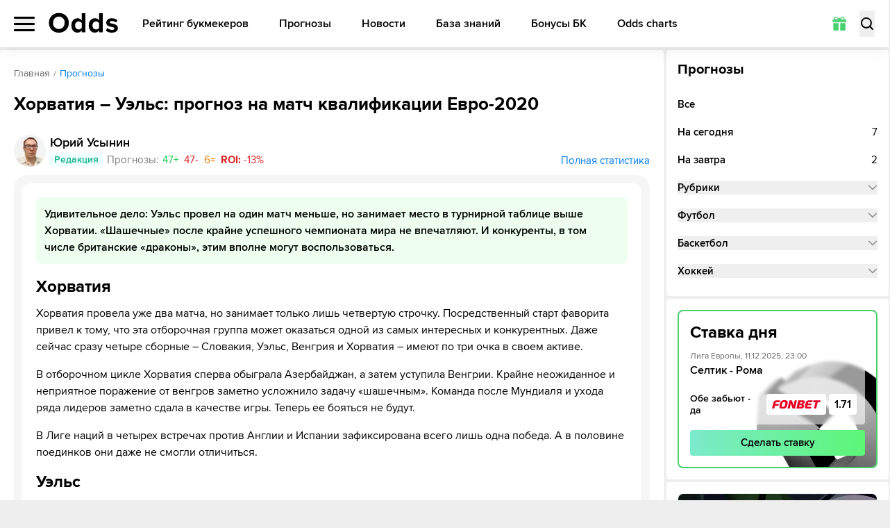

--- FILE ---
content_type: text/css; charset=UTF-8
request_url: https://odds.ru/_next/static/css/637aad690de43b14.css
body_size: 476
content:
@font-face{font-family:proxima;src:url(/_next/static/media/652bc83afa59bd86-s.p.woff2) format("woff2");font-display:swap;font-weight:400;font-style:normal}@font-face{font-family:proxima;src:url(/_next/static/media/ddcb9ed8169ef9bf-s.p.woff2) format("woff2");font-display:swap;font-weight:600;font-style:normal}@font-face{font-family:proxima;src:url(/_next/static/media/8881fa4cfa921e92-s.p.woff2) format("woff2");font-display:swap;font-weight:700;font-style:normal}@font-face{font-family:proxima Fallback;src:local("Arial");ascent-override:92.80%;descent-override:30.06%;line-gap-override:0.00%;size-adjust:99.14%}.__className_178a08{font-family:proxima,proxima Fallback}

--- FILE ---
content_type: image/svg+xml
request_url: https://odds.ru/upload/media/default/0001/58/thumb_57391_default_material.svg
body_size: 819
content:
<svg width="100" height="17" viewBox="0 0 100 17" fill="none" xmlns="http://www.w3.org/2000/svg">
<mask id="mask0" mask-type="alpha" maskUnits="userSpaceOnUse" x="34" y="0" width="19" height="17">
<path fill-rule="evenodd" clip-rule="evenodd" d="M34.9358 0H52.1914V16.3014H34.9358V0Z" fill="white"/>
</mask>
<g mask="url(#mask0)">
<path fill-rule="evenodd" clip-rule="evenodd" d="M40.8071 0L40.0777 3.70833H40.0853L38.669 10.741C38.388 11.5521 38.4052 11.7841 37.8706 12.232C37.3035 12.6685 36.2949 12.574 35.615 12.574L34.9358 16.2597C39.7975 16.5558 41.3883 15.2479 41.8393 13.259L43.8261 3.71434L47.5318 3.709L45.0909 16.225H49.0005L52.1914 0H40.8071Z" fill="black"/>
</g>
<path fill-rule="evenodd" clip-rule="evenodd" d="M17.67 16.2997H13.9005L15.3477 8.91808L10.0125 16.2997H7.65697L5.21673 8.91875L3.76949 16.2997H0L3.19593 0H6.96931L10.0673 10.0136L17.0923 0H20.8659L17.67 16.2997Z" fill="black"/>
<mask id="mask1" mask-type="alpha" maskUnits="userSpaceOnUse" x="50" y="0" width="18" height="17">
<path fill-rule="evenodd" clip-rule="evenodd" d="M50.6653 0H67.7317V16.2833H50.6653V0Z" fill="white"/>
</mask>
<g mask="url(#mask1)">
<path fill-rule="evenodd" clip-rule="evenodd" d="M55.0945 12.5614H61.4487C61.8027 12.5614 62.1276 12.4374 62.423 12.1892C62.7177 11.9413 62.9008 11.639 62.9711 11.282C63.0411 10.9253 62.9771 10.623 62.7796 10.3748C62.582 10.1269 62.3062 10.0024 61.9517 10.0024L57.7601 10.0258L58.4091 6.28059H62.6838C64.0547 6.28059 65.1294 6.76922 65.9079 7.74614C66.6862 8.72306 66.9394 9.90184 66.668 11.282C66.3964 12.6623 65.6797 13.8407 64.5169 14.8176C63.3545 15.7947 62.0876 16.2834 60.7166 16.2834H50.6653L53.8677 0H67.7317L66.9996 3.72184H56.8329L55.0945 12.5614Z" fill="#FFBB00"/>
</g>
<path fill-rule="evenodd" clip-rule="evenodd" d="M80.4959 16.2833H66.6321L69.8346 6.10352e-05H83.6986L82.9665 3.72191H72.7994L72.2963 6.28065H80.1526L79.4205 10.0025H71.5642L71.061 12.5612H81.2278L80.4959 16.2833Z" fill="#FFBB00"/>
<path fill-rule="evenodd" clip-rule="evenodd" d="M99.2679 3.72184H93.6069L91.1364 16.2832H87.4394L89.9098 3.72184H84.2487L84.9807 0H99.9999L99.2679 3.72184Z" fill="#FFBB00"/>
<path fill-rule="evenodd" clip-rule="evenodd" d="M33.6341 16.2997H19.498L22.6939 0H36.83L36.0995 3.72551H25.733L25.2307 6.28676H33.2413L32.5109 10.0124H24.5003L23.9982 12.5739H34.3646L33.6341 16.2997Z" fill="black"/>
</svg>


--- FILE ---
content_type: application/javascript; charset=UTF-8
request_url: https://odds.ru/_next/static/chunks/3143-f70f64031f0de18e.js
body_size: 5007
content:
"use strict";(self.webpackChunk_N_E=self.webpackChunk_N_E||[]).push([[3143],{8896:(e,t,a)=>{a.d(t,{default:()=>x});var l=a(95155),r=a(48108);function x(e){let{children:t}=e,{catfish:a}=(0,r.A)(e=>e);return(0,l.jsx)("aside",{style:{bottom:a?"64px":"4px"},className:"aside",children:t})}},9790:(e,t,a)=>{a.d(t,{A:()=>n});var l,r=a(12115);function x(){return(x=Object.assign?Object.assign.bind():function(e){for(var t=1;t<arguments.length;t++){var a=arguments[t];for(var l in a)({}).hasOwnProperty.call(a,l)&&(e[l]=a[l])}return e}).apply(null,arguments)}let n=e=>r.createElement("svg",x({xmlns:"http://www.w3.org/2000/svg",viewBox:"0 0 22 22"},e),l||(l=r.createElement("path",{fill:"currentColor",d:"m13.7 3.1.9-1.5v-.2c0-.1-.1-.1-.2-.1 0 0-.1 0-.1.1l-.9 1.5c-1.5-.6-3.3-.6-4.8 0l-.9-1.5-.1-.1h-.1l-.1.1v.1L8.3 3c-.8.4-1.5 1-2 1.8-.6.8-.8 1.7-.9 2.6h11.1c0-.9-.3-1.8-.8-2.5-.4-.8-1.1-1.4-2-1.8M8.4 5.4c-.1 0-.2 0-.3-.1L8 5.2c-.1-.2 0-.4.1-.5s.3-.2.5-.1c.1 0 .2.1.2.2.1.2.1.4-.1.6zm5.2 0c-.1 0-.2 0-.3-.1-.1 0-.1-.1-.2-.2-.1-.2 0-.4.1-.5s.3-.2.5-.1c.1 0 .2.1.2.2.1.2.1.4-.1.6 0 .1-.1.1-.2.1M5.4 15.6c0 .3.1.7.4.9s.6.4 1 .4h.9v2.6c0 .2 0 .3.1.5.1.1.2.3.3.4.5.5 1.3.5 1.8 0 .1-.1.2-.2.3-.4.1-.1.1-.3.1-.5v-2.6H12v2.6c0 .2 0 .3.1.5.1.1.2.3.3.4.5.5 1.3.5 1.8 0 .1-.1.2-.2.3-.4.1-.1.1-.3.1-.5v-2.6h.9c.4 0 .7-.1 1-.4.3-.2.4-.6.4-.9V7.8H5.4zm-1.7-8c-.3 0-.6.1-.9.4-.2.2-.3.5-.3.8v5c0 .2 0 .3.1.5.1.1.2.3.3.4.5.5 1.3.5 1.8 0 .1-.1.2-.2.3-.4-.1-.2 0-.4 0-.5v-5c0-.3-.2-.6-.4-.8-.2-.3-.5-.4-.9-.4m14.6 0q-.45 0-.9.3c-.2.3-.4.6-.4.9v5c0 .2 0 .3.1.5.1.1.2.3.3.4.5.5 1.3.5 1.8 0 .1-.1.2-.2.3-.4.1-.1.1-.3.1-.5v-5c0-.3-.1-.6-.4-.8-.3-.3-.6-.4-.9-.4"})))},15639:(e,t,a)=>{a.d(t,{default:()=>p});var l=a(95155),r=a(12115),x=a(75021),n=a(34635),s=a(48108);function p(e){let{answers:t}=e,{toggleQuizPopup:a}=(0,s.A)(e=>e),[p,i]=(0,r.useState)([]);return(0,l.jsx)("div",{className:"grid grid-flow-row md:grid-cols-[repeat(auto-fit,minmax(200px,1fr))] gap-[10px]",children:t.map((e,t)=>{let r=p.includes(t);return(0,l.jsxs)("button",{onClick:()=>{var l;l=e.right,p.includes(t)||i([t,...p]),l&&a(!0)},className:`relative block text-left bg-white py-[8px] px-[12px] rounded-[8px] text-[14px] font-semibold transition-all shadow-btn sm:hover:shadow-btnHover
            border-2 ${r&&e.right?"border-[#48D06E]":r&&!e.right?"border-[#d61a20]":"border-[transparent]"}`,children:[e.answer,r&&e.right&&(0,l.jsx)("span",{className:"absolute right-[12px] top-1/2 -translate-y-1/2 w-[20px] h-[20px] rounded-full bg-btnGradient flex items-center justify-center",children:(0,l.jsx)(n.A,{className:"w-[14px] h-[14px] text-white"})}),r&&!e.right&&(0,l.jsx)("span",{className:"absolute right-[12px] top-1/2 -translate-y-1/2 w-[20px] h-[20px] rounded-full bg-[#d61a20] flex items-center justify-center",children:(0,l.jsx)(x.default,{className:"w-[8px] h-[8px] text-white"})})]},t)})})}},18383:(e,t,a)=>{a.r(t),a.d(t,{default:()=>l});let l={src:"/_next/static/media/decor-d.166d86d8.png",height:440,width:440,blurDataURL:"[data-uri]",blurWidth:8,blurHeight:8}},25282:(e,t,a)=>{a.r(t),a.d(t,{default:()=>l});let l={src:"/_next/static/media/quiz-bg.eefed57f.jpg",height:224,width:900,blurDataURL:"[data-uri]",blurWidth:8,blurHeight:2}},29863:(e,t,a)=>{a.d(t,{A:()=>l});let l=async(e,t)=>{try{await navigator.clipboard.writeText(e),t(!0),setTimeout(()=>{t(!1)},3e3)}catch(e){console.error(e.message)}}},31992:(e,t,a)=>{a.d(t,{A:()=>s});var l,r,x=a(12115);function n(){return(n=Object.assign?Object.assign.bind():function(e){for(var t=1;t<arguments.length;t++){var a=arguments[t];for(var l in a)({}).hasOwnProperty.call(a,l)&&(e[l]=a[l])}return e}).apply(null,arguments)}let s=e=>x.createElement("svg",n({xmlns:"http://www.w3.org/2000/svg",viewBox:"0 0 26 26"},e),l||(l=x.createElement("path",{fill:"currentColor",d:"M8.236 13.43c0-2.953 0-4.43.914-5.347s2.385-.918 5.326-.918h3.12c2.942 0 4.413 0 5.326.918.914.917.914 2.394.914 5.347v5.221c0 2.953 0 4.43-.913 5.348-.914.917-2.385.917-5.327.917h-3.12c-2.941 0-4.412 0-5.326-.918-.914-.917-.914-2.394-.914-5.347v-5.22Z"})),r||(r=x.createElement("path",{fill:"currentColor",d:"M4.302 3.22c-1.269 1.268-1.269 3.31-1.269 7.396v2.166c0 4.086 0 6.129 1.27 7.398.668.669 1.552.985 2.837 1.135-.207-.91-.207-2.163-.207-3.964V12.13c0-2.954 0-4.43.914-5.348.913-.917 2.384-.917 5.326-.917h3.12c1.79 0 3.035 0 3.941.206-.149-1.293-.465-2.181-1.137-2.853C17.828 1.95 15.785 1.95 11.7 1.95s-6.128 0-7.398 1.27",opacity:.6})))},48108:(e,t,a)=>{a.d(t,{A:()=>p});var l=a(25959),r=a(89863),x=a(78191),n=a(95704);let s=["present","catfish","compact_banner","forecast_list","quiz"],p=(0,l.v)()((0,r.Zr)(e=>({present:null,catfish:null,compact_banner:null,forecast_list:null,quiz:null,quizPopup:!1,toggleQuizPopup:t=>{e({quizPopup:t})},setBranding:async t=>{let a=n.env.HIDING_TIME?parseInt(n.env.HIDING_TIME,10):864e5,l=await JSON.parse(localStorage.getItem("branding/hidden")??"{}"),r=Object.keys(l).reduce((e,t)=>parseInt(l[t],10)+a>=Date.now()?{...e,[t]:l[t]}:(localStorage.setItem("branding/hidden",JSON.stringify(e)),e),{}),p=s.filter(e=>!r[e]),i=await (0,x.A)(t,`/api/advert/get/?type=${p.join(",")}`);if(!(null==i?void 0:i[0]))return;let d=i.reduce((e,t)=>(e[t.type]=t,e),{});e(s.reduce((e,t)=>{var a;return null!=(a=d[t])&&a.params&&(Array.isArray(d[t].params)?d[t].params.length>0:!!d[t].params&&!!Object.keys(d[t].params).length)&&(d[t].params=Object.values(d[t].params)),e[t]=d[t]??null,e},{}))},hiddenBranding:t=>{e({[t]:null})}}),{name:"branding"}))},69265:(e,t,a)=>{a.d(t,{default:()=>u});var l,r=a(95155),x=a(12115),n=a(16405),s=a(15239),p=a(18955),i=a(9790),d=a(5990),o=a(90327),c=a(31992);function A(){return(A=Object.assign?Object.assign.bind():function(e){for(var t=1;t<arguments.length;t++){var a=arguments[t];for(var l in a)({}).hasOwnProperty.call(a,l)&&(e[l]=a[l])}return e}).apply(null,arguments)}let m=e=>x.createElement("svg",A({xmlns:"http://www.w3.org/2000/svg",viewBox:"0 0 22 22"},e),l||(l=x.createElement("path",{fill:"currentColor",fillRule:"evenodd",d:"M14.8 1.3c.1 1.1-.3 2.3-1 3.1S12 5.9 10.9 5.8c-.1-1.1.4-2.3 1-3 .8-.8 2-1.4 2.9-1.5m3.6 6.5c-.2.1-2.1 1.3-2.1 3.7 0 2.9 2.5 3.9 2.6 4-.1.2-.5 1.5-1.3 2.8-.8 1.2-1.7 2.4-3 2.4-.6 0-1.1-.2-1.5-.4-.5-.2-.9-.4-1.7-.4s-1.3.2-1.8.4c-.4.2-.8.4-1.4.4-1.3 0-2.3-1.3-3.1-2.5-1.7-2.4-3-6.9-1.2-9.9.9-1.5 2.4-2.4 4-2.5.7 0 1.4.3 2 .5q.75.3 1.2.3c.3 0 .7-.2 1.2-.3.7-.3 1.6-.6 2.6-.6.6.2 2.4.4 3.5 2.1"})));var h=a(25241),g=a(29863);function u(e){let{data:t,isAside:a=!1}=e,l=(0,p.c3)("signatures"),[A,u]=(0,x.useState)(null),[b,f]=(0,x.useState)(!1);return(0,r.jsx)("div",{className:`relative z-10 overflow-hidden ${!a?"shadow-popup rounded-[15px]":"rounded-[4px] ml-[-8px] min-[410px]:ml-[-16px] sm:ml-[-18px] w-[calc(100%_+_16px)] min-[410px]:w-[calc(100%_+_32px)] sm:w-[calc(100%_+_36px)]"}`,children:t.map((e,t)=>(0,r.jsxs)("div",{className:A===e.id?"[&:last-child>div:last-child]:max-h-[1000px]":"[&:last-child>div:last-child]:max-h-0",children:[(0,r.jsxs)("div",{className:`relative bg-white py-[8px] px-[16px] pl-[125px] min-h-[40px] flex ${!a?"md:pl-[40px] lg:pl-[60px] md:items-center max-md:flex-col":"flex-col"}`,children:[(0,r.jsx)("div",{className:`hidden absolute left-0 top-1/2 -translate-y-1/2 w-[30px] h-[30px] bg-[#F6F6F6] justify-center items-center rounded-[4px] ${!a?"md:flex":""}
              after:absolute after:z-20 after:right-[5px] after:top-0 after:left-[5px] after:bottom-0 after:mr-[-7px] after:border-x-[8px] after:border-y-[15px] after:border-[transparent] after:border-r-white`,children:(0,r.jsx)("span",{className:"block ml-[-4px] text-[14px] leading-[20px] text-[#AEAEAE] font-bold",children:t+1})}),(0,r.jsx)("a",{href:e.bookmakerLink,target:"_blank",rel:"noopener nofollow",className:`flex items-center w-[90px] ${!a?"max-md:h-[28px] max-md:absolute max-md:left-[16px] max-md:top-[18px] md:max-h-[38px] md:block ":"h-[28px] absolute left-[16px] top-[18px]"}`,children:e.bookmakerLogoUrl&&(0,r.jsx)(s.default,{src:e.bookmakerLogoUrl,alt:e.name,width:90,height:35,className:"w-full h-auto"})}),(0,r.jsxs)("a",{href:e.bookmakerLink,target:"_blank",rel:"noopener nofollow",className:`flex min-w-[95px] items-center bg-[#FAFAFA] rounded-[100px] px-[14px] py-[8px] ${!a?"md:py-[10px] md:px-[16px] md:mx-[17px] lg:mx-[27px] md:min-w-[100px] max-md:absolute max-md:left-[16px] max-md:bottom-[10px] ":"absolute left-[16px] bottom-[10px]"}`,children:[(0,r.jsx)("b",{className:"block text-black font-semibold text-[16px] leading-[17px]",children:e.bonusSize}),(0,r.jsx)("span",{className:"block text-black text-[16px] leading-[17px] ml-[4px]",children:e.bonusCurrency})]}),(0,r.jsxs)("div",{className:`relative justify-end items-center ${!a?"max-md:grid max-md:grid-cols-[auto_auto] max-md:gap-x-[12px] max-md:gap-y-[7px] md:flex md:grow":"grid grid-cols-[auto_auto] gap-x-[12px] gap-y-[7px]"}`,children:[e.margin&&(0,r.jsxs)("div",{className:`flex justify-start ${!a?"max-md:flex-col max-md:px-[12px] md:mr-[12px] lg:mr-[32px] md:items-center":"flex-col px-[12px]"}`,children:[(0,r.jsxs)("span",{className:`block text-[14px] leading-[19px] text-[#666] ${!a?"md:mr-[6px] ":""}`,children:[l("margin"),":"]}),(0,r.jsxs)("b",{className:"block text-[16px] leading-[19px] font-semibold text-[#030303]",children:[e.margin,"%"]})]}),(e.iosAppLink||e.androidAppLink)&&(0,r.jsxs)("div",{className:`grid grid-flow-col items-center justify-start gap-[3px] ${!a?"md:gap-[12px] lg:mr-[20px] mr-[35px]":"ml-[35px]"}`,children:[e.iosAppLink&&(0,r.jsx)(h.A,{href:e.iosAppLink,className:`block text-[#A1A1A1] transition-all sm:hover:text-[#666] ${!a?"max-md:px-[8px] max-md:py-[7px] max-md:rounded-[4px] max-md:bg-[#FAFAFA] md:w-[24px] md:h-[24px]":"px-[8px] py-[7px] rounded-[4px] bg-[#FAFAFA]"}`,children:(0,r.jsx)(m,{className:`w-[20px] h-[20px] ${!a?" md:w-[24px] md:h-[24px]":""}`})}),e.androidAppLink&&(0,r.jsx)(h.A,{href:e.androidAppLink,className:`block text-[#A1A1A1] transition-all sm:hover:text-[#666] ${!a?"max-md:px-[8px] max-md:py-[7px] max-md:rounded-[4px] max-md:bg-[#FAFAFA] md:w-[24px] md:h-[24px]":"px-[8px] py-[7px] rounded-[4px] bg-[#FAFAFA]"}`,children:(0,r.jsx)(i.A,{className:`w-[20px] h-[20px] md:w-[24px] md:h-[24px] ${!a?" md:w-[24px] md:h-[24px]":""}`})})]}),(0,r.jsx)(h.A,{href:e.reviewLink,className:`block relative z-20 mr-[5px] rounded-[4px] text-center text-[15px] leading-[17px] font-semibold text-black py-[10px] px-[12px] sm:hover:text-[#48D06E] ${!a?"md:px-[20px]":""}`,children:l("review")}),(0,r.jsx)("a",{href:e.bookmakerLink,target:"_blank",rel:"noopener nofollow",className:`block relative z-20 rounded-[4px] text-center text-[15px] leading-[17px] font-semibold text-black gradient-button py-[10px] px-[27px] ${!a?"md:px-[35px]":""}`,children:l("goToWebsite")}),!a&&(0,r.jsx)("button",{type:"button",onClick:()=>{u(A!==e.id?e.id:null)},disabled:!(e.promocode??e.peculiarities??e.license),className:`flex items-center justify-center w-[20px] h-[20px] text-[0] text-[#B9B9B9] disabled:pointer-events-none disabled:opacity-50 sm:hover:text-black ${!a?"max-md:absolute max-md:right-0 max-md:top-[10px] md:ml-[15px]":"absolute right-0 top-[10px]"}`,"aria-label":l("expandOrCollapse"),children:(0,r.jsx)(d.A,{className:`w-[8px] h-[12px] transition-all ${A===e.id?"-rotate-90":"rotate-90"}`})})]})]}),(0,r.jsx)("div",{className:`bg-[#F6F6F6] w-full overflow-hidden transition-[max-height] ${A===e.id?"max-h-[1000px] ease-in duration-500":"max-h-[2px] ease-out duration-300"}`,children:!a&&(0,r.jsxs)("div",{className:"grid grid-flow-row gap-[16px] p-[14px] max-h-[1000px] overflow-x-hidden overflow-y-auto",children:[e.promocode&&(0,r.jsx)("button",{type:"button",onClick:()=>{(0,g.A)(e.promocode,f)},className:"relative block text-left w-[212px] h-[50px] pt-[8px] pb-[6px] px-[14px] rounded-[10px] gradient-button",children:b?(0,r.jsxs)(r.Fragment,{children:[(0,r.jsx)("b",{className:"block text-[18px] leading-[20px] font-bold text-[#333]",children:l("copied")}),(0,r.jsx)(o.A,{className:"absolute right-[14px] top-1/2 -translate-y-1/2 w-[26px] h-[26px] text-white"})]}):(0,r.jsxs)(r.Fragment,{children:[(0,r.jsx)("span",{className:"block mb-[2px] text-[12px] leading-[14px] text-[#333]",children:l("promocode")}),(0,r.jsx)("b",{className:"block text-[18px] leading-[20px] font-bold tracking-[1px] text-[#333]",children:e.promocode}),(0,r.jsx)(c.A,{className:"absolute right-[14px] top-1/2 -translate-y-1/2 w-[26px] h-[26px] text-white"})]})}),e.peculiarities&&(0,r.jsxs)("div",{children:[(0,r.jsxs)("b",{className:"block mb-[6px] text-[16px] leading-[19px] font-bold text-black",children:[l("bookmakerFeatures")," ",e.name]}),(0,r.jsx)("div",{className:"text-[15px] leading-[19px] text-[#666] [&_p]:text-[15px] [&_p]:leading-[19px] [&_p]:text-[#666] [&_p]:mb-[6px] [&_p:last-child]:mb-0",children:(0,n.Ay)(e.peculiarities)})]}),e.license&&(0,r.jsxs)("div",{children:[(0,r.jsx)("b",{className:"block mb-[6px] text-[16px] leading-[19px] font-bold text-black",children:l("bookmakerLicense")}),(0,r.jsx)("span",{className:"block text-[15px] leading-[19px] text-[#666]",children:e.license})]})]})})]},e.id))})}},90327:(e,t,a)=>{a.d(t,{A:()=>n});var l,r=a(12115);function x(){return(x=Object.assign?Object.assign.bind():function(e){for(var t=1;t<arguments.length;t++){var a=arguments[t];for(var l in a)({}).hasOwnProperty.call(a,l)&&(e[l]=a[l])}return e}).apply(null,arguments)}let n=e=>r.createElement("svg",x({xmlns:"http://www.w3.org/2000/svg",fill:"none",viewBox:"0 0 24 24"},e),l||(l=r.createElement("path",{fill:"currentColor",fillRule:"evenodd",d:"M15.493 6.935a.75.75 0 0 1 .072 1.058l-7.857 9a.75.75 0 0 1-1.13 0l-3.143-3.6a.75.75 0 0 1 1.13-.986l2.578 2.953 7.292-8.353a.75.75 0 0 1 1.058-.072m5.024.085c.3.285.312.76.026 1.06l-8.571 9a.75.75 0 0 1-1.14-.063l-.429-.563a.75.75 0 0 1 1.076-1.032l7.978-8.377a.75.75 0 0 1 1.06-.026Z",clipRule:"evenodd"})))}}]);

--- FILE ---
content_type: image/svg+xml
request_url: https://odds.ru/upload/media/default/0001/62/thumb_61413_default_material.svg
body_size: 693
content:
<svg width="24" height="24" viewBox="0 0 24 24" fill="none" xmlns="http://www.w3.org/2000/svg">
<g clip-path="url(#clip0)">
<path d="M0 2C0 0.89543 0.895431 0 2 0H22C23.1046 0 24 0.895431 24 2V22C24 23.1046 23.1046 24 22 24H2C0.89543 24 0 23.1046 0 22V2Z" fill="#A6192E"/>
<circle cx="12" cy="12" r="12" fill="#A6192E"/>
<mask id="mask0" style="mask-type:alpha" maskUnits="userSpaceOnUse" x="0" y="0" width="24" height="24">
<circle cx="12" cy="12" r="12" fill="#A6192E"/>
</mask>
<g mask="url(#mask0)">
<path d="M12.6 17.4857V8.8302H12.75V8.75257H15.6V7.20001H8.40002V8.63613H11.34V17.4857H12.6Z" fill="white"/>
</g>
<ellipse cx="21.6" cy="16.8" rx="7.2" ry="7.2" fill="#E8E423"/>
</g>
<defs>
<clipPath id="clip0">
<path d="M0 2C0 0.89543 0.895431 0 2 0H22C23.1046 0 24 0.895431 24 2V22C24 23.1046 23.1046 24 22 24H2C0.89543 24 0 23.1046 0 22V2Z" fill="white"/>
</clipPath>
</defs>
</svg>


--- FILE ---
content_type: application/javascript; charset=UTF-8
request_url: https://odds.ru/_next/static/chunks/app/%5Blocale%5D/(main)/forecast/%5Bslug%5D/page-622dd8d4377a9b45.js
body_size: 6929
content:
(self.webpackChunk_N_E=self.webpackChunk_N_E||[]).push([[3310],{3809:(e,t,l)=>{"use strict";l.d(t,{default:()=>n});var s=l(93791),r=l(95155);function n(e){let{locale:t,...l}=e;if(!t)throw Error(void 0);return(0,r.jsx)(s.Dk,{locale:t,...l})}},6439:(e,t,l)=>{"use strict";l.r(t),l.d(t,{default:()=>i});var s=l(95155),r=l(12115),n=l(54232),a=l(87586);function i(e){let{children:t,prev:l,next:i,className:c}=e,o=(0,r.useRef)(null),{disabledPrev:x,disabledNext:p,handlePrev:d,handleNext:h}=(0,a.A)(o,t.length);return(0,s.jsxs)(s.Fragment,{children:[(0,s.jsxs)("div",{className:"absolute z-20 left-[10px] right-[10px] mt-[22px] top-1/2 -translate-y-1/2 hidden lg:flex justify-between items-center pointer-events-none opacity-0 transition-opacity",children:[(0,s.jsx)("button",{type:"button","aria-label":l,onClick:d,className:`flex justify-center items-center w-[40px] h-[40px] bg-white rounded-full shadow-arrow text-black transition-all ${x?"opacity-0 pointer-events-none":"opacity-100 pointer-events-auto"}`,children:(0,s.jsx)(n.A,{className:"h-[16px] w-[8px] ml-[-2px] rotate-180"})}),(0,s.jsx)("button",{type:"button","aria-label":i,onClick:h,className:`flex justify-center items-center w-[40px] h-[40px] bg-white rounded-full shadow-arrow text-black transition-all ${p?"opacity-0 pointer-events-none":"opacity-100 pointer-events-auto"}`,children:(0,s.jsx)(n.A,{className:"h-[16px] w-[8px] mr-[-2px]"})})]}),(0,s.jsx)("ul",{ref:o,className:`relative ml-[-20px] mt-[-20px] bottom-[-20px] w-[calc(100%_+_40px)] grid grid-flow-col gap-[16px] justify-start overflow-x-auto overflow-y-hidden scrollbar-hide snap-mandatory snap-x scroll-px-[20px] px-[20px] pt-[16px] pb-[20px] ${c??""}`,children:t})]})}},13148:(e,t,l)=>{"use strict";l.d(t,{default:()=>a});var s=l(95155),r=l(12115),n=l(18955);function a(e){let{coeff:t}=e,l=(0,n.c3)("titles"),a=(0,n.c3)("signatures"),[i,c]=(0,r.useState)(""),[o,x]=(0,r.useState)(0);return(0,s.jsxs)("div",{className:"mt-[24px] lg:mt-[32px]",children:[(0,s.jsx)("h2",{className:"block text-[24px] leading-[29px] font-bold text-[#000] mb-[12px] lg:mb-[16px]",children:l("calculateTheWin")}),(0,s.jsxs)("div",{className:"grid grid-cols-2 lg:grid-cols-[4fr_3fr_3fr] gap-[12px] items-center lg:mb-[4px]",children:[(0,s.jsx)("p",{className:"block text-[14px] leading-[16px] lg:text-[16px] lg:leading-[24px] text-[#7C7C7C] max-lg:col-span-2 max-lg:pr-[120px]",children:a("calculateTheWin")}),(0,s.jsxs)("div",{className:"relative bg-[#F6F6F6] rounded-[8px]",children:[(0,s.jsx)("span",{className:"absolute left-[12px] top-[8px] lg:top-[12px] text-[12px] lg:text-[14px] leading-[14px] text-[#666]",children:a("totalRate")}),(0,s.jsx)("input",{className:"block w-full bg-[#F6F6F6] rounded-[8px] py-[8px] px-[12px] lg:p-[12px] pt-[27px] lg:pt-[36px] text-[16px] leading-[19px] lg:text-[18px] font-semibold text-[#000] outline-none",name:"vote-forecast",type:"text",value:i,inputMode:"numeric",onChange:e=>{/^\d*$/.test(e.target.value)&&!(e.target.value.length>=10)&&(c(e.target.value),x(e.target.value?Number(e.target.value)*Number(t):0))}})]}),(0,s.jsxs)("div",{className:"relative bg-[#F6F6F6] rounded-[8px] py-[8px] px-[12px] lg:p-[12px] pt-[27px] lg:pt-[36px]",children:[(0,s.jsx)("span",{className:"absolute left-[12px] top-[8px] lg:top-[12px] text-[12px] lg:text-[14px] leading-[14px] text-[#666]",children:a("win")}),(0,s.jsx)("b",{className:"block w-full h-[19px] text-[16px] leading-[19px] lg:h-[22px] lg:text-[18px] lg:leading-[22px] font-semibold text-[#03B626]",children:o>0?`+ ${o.toFixed(2)}`:""})]})]})]})}},29863:(e,t,l)=>{"use strict";l.d(t,{A:()=>s});let s=async(e,t)=>{try{await navigator.clipboard.writeText(e),t(!0),setTimeout(()=>{t(!1)},3e3)}catch(e){console.error(e.message)}}},30926:(e,t,l)=>{"use strict";Object.defineProperty(t,"__esModule",{value:!0}),!function(e,t){for(var l in t)Object.defineProperty(e,l,{enumerable:!0,get:t[l]})}(t,{callServer:function(){return s.callServer},createServerReference:function(){return n.createServerReference},findSourceMapURL:function(){return r.findSourceMapURL}});let s=l(41209),r=l(85153),n=l(77197)},31992:(e,t,l)=>{"use strict";l.d(t,{A:()=>i});var s,r,n=l(12115);function a(){return(a=Object.assign?Object.assign.bind():function(e){for(var t=1;t<arguments.length;t++){var l=arguments[t];for(var s in l)({}).hasOwnProperty.call(l,s)&&(e[s]=l[s])}return e}).apply(null,arguments)}let i=e=>n.createElement("svg",a({xmlns:"http://www.w3.org/2000/svg",viewBox:"0 0 26 26"},e),s||(s=n.createElement("path",{fill:"currentColor",d:"M8.236 13.43c0-2.953 0-4.43.914-5.347s2.385-.918 5.326-.918h3.12c2.942 0 4.413 0 5.326.918.914.917.914 2.394.914 5.347v5.221c0 2.953 0 4.43-.913 5.348-.914.917-2.385.917-5.327.917h-3.12c-2.941 0-4.412 0-5.326-.918-.914-.917-.914-2.394-.914-5.347v-5.22Z"})),r||(r=n.createElement("path",{fill:"currentColor",d:"M4.302 3.22c-1.269 1.268-1.269 3.31-1.269 7.396v2.166c0 4.086 0 6.129 1.27 7.398.668.669 1.552.985 2.837 1.135-.207-.91-.207-2.163-.207-3.964V12.13c0-2.954 0-4.43.914-5.348.913-.917 2.384-.917 5.326-.917h3.12c1.79 0 3.035 0 3.941.206-.149-1.293-.465-2.181-1.137-2.853C17.828 1.95 15.785 1.95 11.7 1.95s-6.128 0-7.398 1.27",opacity:.6})))},50995:(e,t,l)=>{"use strict";l.d(t,{default:()=>u});var s,r=l(95155),n=l(12115),a=l(18955),i=l(73496),c=l(82711);function o(){return(o=Object.assign?Object.assign.bind():function(e){for(var t=1;t<arguments.length;t++){var l=arguments[t];for(var s in l)({}).hasOwnProperty.call(l,s)&&(e[s]=l[s])}return e}).apply(null,arguments)}let x=e=>n.createElement("svg",o({xmlns:"http://www.w3.org/2000/svg",viewBox:"0 0 20 20"},e),s||(s=n.createElement("path",{fill:"currentColor",d:"m17.7 9.8-.6 3.3c-.5 2.7-2.9 4.7-5.8 4.7H7.5c-.7 0-1.3-.5-1.4-1.2l-.6-7.7c0-.4.1-.9.5-1.2l1.2-1c.6-.5 1.1-1 1.4-1.6.2-.4.4-.8.5-1.3l.4-1.5c.1-.3.3-.6.5-.7.3-.1.6-.1.8-.1h.1c.4.1.8.5.9.9.2.7.2 1.2.2 1.7l-.5 3.3c-.1.4.3.8.7.8h4.3c.7 0 1.4.8 1.2 1.6M2.8 7.6c-.3 0-.6.3-.6.6v9.2c0 .6.5 1 1 1 .6 0 1.1-.5 1-1.1l-.7-9.1c0-.3-.3-.6-.7-.6"})));function p(e){let{result:t}=e,l=(0,a.c3)("signatures"),s=t.total>0?(t.pass/t.total*100).toFixed(0):0,n=t.total>0?(t.fail/t.total*100).toFixed(0):0;return(0,r.jsxs)(r.Fragment,{children:[(0,r.jsxs)("div",{className:"p-[20px] bg-[#fff] shadow-popupGreen rounded-[8px] mb-[14px]",children:[t.total>0&&(0,r.jsxs)("div",{className:"flex items-center mb-[8px]",children:[(0,r.jsx)("div",{className:"bg-[#03B626] h-[10px] rounded-full mr-[2px]",style:{width:`${s}%`}}),(0,r.jsx)("div",{className:"bg-[#F87171] h-[10px] rounded-full ml-[2px]",style:{width:`${n}%`}})]}),(0,r.jsxs)("div",{className:"grid grid-cols-2 justify-between gap-[12px] items-center",children:[(0,r.jsxs)("div",{className:"grid grid-flow-col justify-start items-center gap-[6px] text-[#03B626]",children:[(0,r.jsx)(x,{className:"block w-[20px] h-[20px]"}),(0,r.jsxs)("span",{className:"block text-[16px] leading-[18px] font-semibold",children:[s,"%"]})]}),(0,r.jsxs)("div",{className:"grid grid-flow-col justify-end items-center gap-[6px] text-[#F87171]",children:[(0,r.jsxs)("span",{className:"block text-[16px] leading-[18px] font-semibold",children:[n,"%"]}),(0,r.jsx)(x,{className:"block w-[20px] h-[20px] -scale-y-100"})]})]})]}),(0,r.jsxs)("span",{className:"block text-[14px] leading-[14px] text-[#7C7C7C]",children:[l("allVoted"),": ",t.total]})]})}var d=l(78191),h=l(58634);function u(e){let{locale:t,voteResult:l,slug:s,voted:o}=e,u=(0,a.c3)("signatures"),[m,f]=(0,n.useState)(l),[b,v]=(0,n.useState)(o),[g,w]=(0,n.useTransition)(),j=e=>{w(async()=>{let l=await (0,d.A)(h.C[t],`/next-api/${i.rV}/vote/${s}/${t}/?vote=${e}`);l&&(f(l),(0,c.T)(`${i.Ql}Vote`,`${e}`,`/${i.Ql}/${s}`,15552e3),v(!0))})};return b?(0,r.jsx)(p,{result:m}):(0,r.jsxs)(r.Fragment,{children:[(0,r.jsxs)("div",{className:"grid grid-cols-2 gap-[8px] items-center mb-[10px]",children:[(0,r.jsxs)("button",{type:"button",className:"grid grid-flow-col justify-start items-center gap-[6px] bg-[#fff] py-[10px] px-[12px] rounded-[4px] text-[#03B626]",onClick:()=>{j(1)},disabled:g,children:[(0,r.jsx)(x,{className:"block w-[20px] h-[20px]"}),(0,r.jsx)("span",{className:"block text-[16px] leading-[18px] font-semibold",children:u("pass")})]}),(0,r.jsxs)("button",{type:"button",className:"grid grid-flow-col justify-start items-center gap-[6px] bg-[#fff] py-[10px] px-[12px] rounded-[4px] text-[#F87171]",onClick:()=>{j(0)},disabled:g,children:[(0,r.jsx)(x,{className:"block w-[20px] h-[20px] -scale-y-100"}),(0,r.jsx)("span",{className:"block text-[16px] leading-[18px] font-semibold",children:u("fail")})]})]}),(0,r.jsxs)("span",{className:"block text-[14px] leading-[14px] text-[#7C7C7C]",children:[u("allVoted"),": ",m.total]})]})}},54232:(e,t,l)=>{"use strict";l.d(t,{A:()=>a});var s,r=l(12115);function n(){return(n=Object.assign?Object.assign.bind():function(e){for(var t=1;t<arguments.length;t++){var l=arguments[t];for(var s in l)({}).hasOwnProperty.call(l,s)&&(e[s]=l[s])}return e}).apply(null,arguments)}let a=e=>r.createElement("svg",n({xmlns:"http://www.w3.org/2000/svg",fill:"none",viewBox:"0 0 6 12"},e),s||(s=r.createElement("path",{fill:"currentColor",d:"M.19 1.805a.68.68 0 0 1 0-.943.63.63 0 0 1 .913 0L6 6l-4.897 5.138a.63.63 0 0 1-.914 0 .68.68 0 0 1 0-.943L4.173 6z"})))},65225:(e,t,l)=>{"use strict";l.r(t),l.d(t,{default:()=>a});var s,r=l(12115);function n(){return(n=Object.assign?Object.assign.bind():function(e){for(var t=1;t<arguments.length;t++){var l=arguments[t];for(var s in l)({}).hasOwnProperty.call(l,s)&&(e[s]=l[s])}return e}).apply(null,arguments)}let a=e=>r.createElement("svg",n({xmlns:"http://www.w3.org/2000/svg",viewBox:"0 0 43 22"},e),s||(s=r.createElement("path",{fill:"currentColor",d:"M27.625 18 23.879 4.91h3.023l2.167 9.095h.109l2.39-9.096h2.59l2.383 9.115h.116l2.167-9.115h3.023L38.1 18h-2.697L32.91 9.441h-.102L30.322 18zm-13.609 0V4.91h8.82v2.28h-6.053v3.12h5.6v2.281h-5.6v3.126h6.08V18zM12.088 4.91V18h-2.39L4.002 9.76h-.096V18H1.14V4.91h2.429l5.65 8.232h.115V4.909h2.755Z"})))},65789:(e,t,l)=>{Promise.resolve().then(l.bind(l,64707)),Promise.resolve().then(l.bind(l,3809)),Promise.resolve().then(l.t.bind(l,81356,23)),Promise.resolve().then(l.bind(l,53437)),Promise.resolve().then(l.bind(l,84204)),Promise.resolve().then(l.bind(l,36178)),Promise.resolve().then(l.bind(l,17818)),Promise.resolve().then(l.bind(l,11332)),Promise.resolve().then(l.bind(l,95915)),Promise.resolve().then(l.bind(l,24780)),Promise.resolve().then(l.bind(l,85192)),Promise.resolve().then(l.bind(l,65225)),Promise.resolve().then(l.bind(l,98274)),Promise.resolve().then(l.bind(l,82877)),Promise.resolve().then(l.bind(l,80919)),Promise.resolve().then(l.bind(l,88607)),Promise.resolve().then(l.bind(l,6439)),Promise.resolve().then(l.bind(l,46747)),Promise.resolve().then(l.bind(l,64392)),Promise.resolve().then(l.bind(l,11920)),Promise.resolve().then(l.bind(l,29670)),Promise.resolve().then(l.bind(l,23515)),Promise.resolve().then(l.bind(l,37691)),Promise.resolve().then(l.bind(l,63018)),Promise.resolve().then(l.bind(l,90200)),Promise.resolve().then(l.bind(l,49552)),Promise.resolve().then(l.bind(l,52743)),Promise.resolve().then(l.bind(l,35372)),Promise.resolve().then(l.bind(l,35890)),Promise.resolve().then(l.bind(l,25334)),Promise.resolve().then(l.bind(l,13148)),Promise.resolve().then(l.bind(l,50995))},73496:(e,t,l)=>{"use strict";l.d(t,{Ql:()=>r,qq:()=>n,rV:()=>s,t1:()=>a});let s="forecasts",r="forecast",n="rubric",a=e=>-1===e?"bg-[#F7E0E0]":1===e?"bg-[#DDF9E2]":0===e?"bg-[#FFEAD5]":"bg-[#F6F6F6]"},80919:(e,t,l)=>{"use strict";l.d(t,{default:()=>i});var s=l(95155),r=l(12115),n=l(18955),a=l(12410);function i(e){let{data:t}=e,[l,i]=(0,r.useState)(!1),c=(0,n.c3)("signatures"),o=(0,n.c3)("titles"),x=(0,n.c3)("pluralize");return(0,s.jsxs)(s.Fragment,{children:[(0,s.jsx)("div",{className:`absolute z-20 left-0 bottom-0 right-0 px-[20px] pt-[20px] pb-[138px] min-h-[312px] max-h-[calc(100%_+_138px)] rounded-t-[8px] backdrop-blur-[50px] bg-conditionsGradient transition-transform ${l?"translate-y-0 pointer-events-auto delay-0 ease-out duration-150":"duration-300 translate-y-[calc(100%_+_20px)] pointer-events-none delay-75"}`,children:(0,s.jsxs)("div",{className:`max-h-[226px] overflow-y-auto overflow-x-hidden custom-scroll-transparent transition-opacity ${l?"opacity-100 delay-200":"opacity-0 delay-0"}`,children:[(0,s.jsx)("b",{className:"block mb-[8px] text-[14px] leading-[18px] font-semibold text-black",children:o("conditionsOfReceiving.conditionShort")}),(0,s.jsx)("p",{className:"block mb-[18px] text-[12px] leading-[14px] text-black",children:t.conditionShort}),(0,s.jsxs)("div",{className:"mt-[18px] grid grid-cols-2 gap-[6px]",children:[(0,s.jsxs)("div",{className:"flex flex-col items-start justify-center bg-white rounded-[4px] py-[6px] px-[12px] col-span-2",children:[(0,s.jsx)("span",{className:"block text-[11px] leading-[15px] text-[#666]",children:o("conditionsOfReceiving.minCoefficient")}),(0,s.jsx)("b",{className:"block text-[14px] leading-[19px] font-bold text-black break-all",children:t.minCoefficient??"-"})]}),(0,s.jsxs)("div",{className:"flex flex-col items-start justify-center bg-white rounded-[4px] py-[6px] px-[12px]",children:[(0,s.jsx)("span",{className:"block text-[11px] leading-[15px] text-[#666]",children:o("conditionsOfReceiving.winback")}),(0,s.jsx)("b",{className:"block text-[14px] leading-[19px] font-bold text-black break-all",children:t.winback??"-"})]}),(0,s.jsxs)("div",{className:"flex flex-col items-start justify-center bg-white rounded-[4px] py-[6px] px-[12px]",children:[(0,s.jsx)("span",{className:"block text-[11px] leading-[15px] text-[#666]",children:o("conditionsOfReceiving.winbackPeriod")}),(0,s.jsx)("b",{className:"block text-[14px] leading-[19px] font-bold text-black break-all",children:t.winbackPeriod?(0,a.A)(t.winbackPeriod,x("days.singular"),x("days.pluralFew"),x("days.pluralMany")):"-"})]})]})]})}),(0,s.jsx)("button",{type:"button",onClick:()=>{i(!l)},className:`relative z-20 flex items-center justify-center min-h-[45px] h-full w-full min-w-[103px] py-[12px] px-[24px] rounded-[4px] text-[#007DF1] text-[14px] leading-[20px] ${l?"bg-white":"bg-[#F7F8FA] sm:hover:bg-[#f0f2f7]"}`,children:c("conditions")})]})}},82711:(e,t,l)=>{"use strict";l.d(t,{T:()=>r});var s=l(30926);let r=(0,s.createServerReference)("78f08265e87e7f09ea36906c730b514fa811810629",s.callServer,void 0,s.findSourceMapURL,"setCookie")},84204:(e,t,l)=>{"use strict";l.r(t),l.d(t,{default:()=>c});var s,r,n,a=l(12115);function i(){return(i=Object.assign?Object.assign.bind():function(e){for(var t=1;t<arguments.length;t++){var l=arguments[t];for(var s in l)({}).hasOwnProperty.call(l,s)&&(e[s]=l[s])}return e}).apply(null,arguments)}let c=e=>a.createElement("svg",i({xmlns:"http://www.w3.org/2000/svg",xmlSpace:"preserve",baseProfile:"tiny",overflow:"visible",viewBox:"0 0 90 90"},e),s||(s=a.createElement("path",{fill:"#F6F6F6",d:"M45 0C20.147 0 0 20.147 0 45c0 13.731 6.157 26.018 15.853 34.272-.006-.146-.02-.291-.02-.438 0-9.205 13.06-16.667 29.168-16.667s29.166 7.462 29.166 16.667c0 .146-.012.29-.02.437C83.844 71.016 90 58.73 90 45 90 20.147 69.853 0 45 0m0 49.666c-9.204 0-16.666-7.462-16.666-16.666s7.462-16.667 16.667-16.667c9.204 0 16.666 7.462 16.666 16.667s-7.462 16.666-16.666 16.666z"})),r||(r=a.createElement("path",{fill:"#D8D8D8",d:"M45 62.167c-16.108 0-29.166 7.462-29.166 16.667 0 .147.013.292.02.438C23.705 85.957 33.877 90 45 90s21.295-4.043 29.148-10.73c.007-.145.02-.29.02-.436 0-9.205-13.06-16.667-29.167-16.667z"})),n||(n=a.createElement("circle",{cx:45.001,cy:33,r:16.667,fill:"#D8D8D8",transform:"rotate(-9.217 45 33)"})))},87586:(e,t,l)=>{"use strict";l.d(t,{A:()=>r});var s=l(12115);let r=function(e,t){let l=arguments.length>2&&void 0!==arguments[2]?arguments[2]:200,[r,n]=(0,s.useState)(0),[a,i]=(0,s.useState)(0),[c,o]=(0,s.useState)(0);(0,s.useEffect)(()=>{let t=e.current;if(!t)return;let l=()=>{i(t.scrollLeft),o(t.scrollWidth-t.clientWidth)};return l(),t.addEventListener("scroll",l),window.addEventListener("resize",l),()=>{t.removeEventListener("scroll",l),window.removeEventListener("resize",l)}},[e]);let x=t=>{let s=e.current;if(!s)return;let r=s.children[t];r&&(s.scrollTo({left:r.offsetLeft,behavior:"smooth"}),setTimeout(()=>{n(t)},l))};return(0,s.useEffect)(()=>{let l=e.current;if(!l||t<=0)return;let s=Array.from(l.children).findIndex(e=>Math.abs(e.offsetLeft-l.scrollLeft)<e.clientWidth/2);-1!==s&&s!==r&&n(s)},[a,r,t,e]),{activeSlide:r,disabledPrev:a<=0,disabledNext:a>=c-10,handlePrev:()=>{0!==r&&x(r-1)},handleNext:()=>{r!==t-1&&x(r+1)},scrollToSlide:x}}},88607:(e,t,l)=>{"use strict";l.d(t,{default:()=>o});var s=l(95155),r=l(12115),n=l(18955),a=l(90327),i=l(31992),c=l(29863);function o(e){let{promocode:t}=e,[l,o]=(0,r.useState)(!1),x=(0,n.c3)("signatures");return(0,s.jsx)("button",{type:"button",onClick:()=>{(0,c.A)(t,o)},className:"relative z-30 min-h-[45px] grid grid-cols-[1fr_24px] items-center justify-center gap-[10px] bg-[#F7F8FA] sm:hover:bg-[#f0f2f7] rounded-[4px] py-[5px] px-[14px]",children:l?(0,s.jsxs)(s.Fragment,{children:[(0,s.jsx)("span",{className:"flex flex-col items-center justify-center",children:(0,s.jsx)("b",{className:"block text-[16px] leading-[19px] font-bold text-[#333]",children:x("copied")})}),(0,s.jsx)(a.A,{className:"block w-[24px] h-[24px] text-[#8debad]"})]}):(0,s.jsxs)(s.Fragment,{children:[(0,s.jsxs)("span",{className:"flex flex-col items-start justify-center",children:[(0,s.jsx)("span",{className:"block text-[11px] leading-[15px] text-[#666]",children:x("copyPromocode")}),(0,s.jsx)("b",{className:"block text-[14px] leading-[19px] font-bold text-[#333] break-all",children:t})]}),(0,s.jsx)(i.A,{className:"block w-[24px] h-[24px] text-[#8debad]"})]})})}},90327:(e,t,l)=>{"use strict";l.d(t,{A:()=>a});var s,r=l(12115);function n(){return(n=Object.assign?Object.assign.bind():function(e){for(var t=1;t<arguments.length;t++){var l=arguments[t];for(var s in l)({}).hasOwnProperty.call(l,s)&&(e[s]=l[s])}return e}).apply(null,arguments)}let a=e=>r.createElement("svg",n({xmlns:"http://www.w3.org/2000/svg",fill:"none",viewBox:"0 0 24 24"},e),s||(s=r.createElement("path",{fill:"currentColor",fillRule:"evenodd",d:"M15.493 6.935a.75.75 0 0 1 .072 1.058l-7.857 9a.75.75 0 0 1-1.13 0l-3.143-3.6a.75.75 0 0 1 1.13-.986l2.578 2.953 7.292-8.353a.75.75 0 0 1 1.058-.072m5.024.085c.3.285.312.76.026 1.06l-8.571 9a.75.75 0 0 1-1.14-.063l-.429-.563a.75.75 0 0 1 1.076-1.032l7.978-8.377a.75.75 0 0 1 1.06-.026Z",clipRule:"evenodd"})))},95915:(e,t,l)=>{"use strict";l.r(t),l.d(t,{default:()=>a});var s,r=l(12115);function n(){return(n=Object.assign?Object.assign.bind():function(e){for(var t=1;t<arguments.length;t++){var l=arguments[t];for(var s in l)({}).hasOwnProperty.call(l,s)&&(e[s]=l[s])}return e}).apply(null,arguments)}let a=e=>r.createElement("svg",n({xmlns:"http://www.w3.org/2000/svg",viewBox:"0 0 99 22"},e),s||(s=r.createElement("path",{fill:"currentColor",d:"M88.715 18V4.91h8.82v2.28h-6.052v3.12h5.599v2.281h-5.6v3.126h6.08V18zM77.975 4.91l3.164 9.945h.121l3.17-9.946h3.07L82.985 18H79.42L74.9 4.91zm-4.281 0V18h-2.768V4.91h2.767Zm-7.102 3.764q-.076-.774-.659-1.202-.581-.428-1.578-.428-.678 0-1.145.192-.466.185-.715.518a1.25 1.25 0 0 0-.243.754q-.014.352.147.613.166.262.453.454.288.186.665.326.377.135.806.23l1.176.282a8.3 8.3 0 0 1 1.572.511q.716.32 1.24.786.524.467.812 1.1.294.632.3 1.45-.006 1.203-.613 2.084-.6.876-1.739 1.362-1.131.48-2.73.48-1.584 0-2.76-.486-1.17-.486-1.829-1.439-.651-.959-.684-2.371h2.679q.044.658.377 1.1.339.435.901.658.57.217 1.285.217.704 0 1.22-.204.524-.205.813-.57.287-.363.287-.837 0-.44-.262-.741-.255-.3-.754-.512a7.7 7.7 0 0 0-1.208-.383l-1.426-.358q-1.655-.402-2.614-1.26-.96-.856-.953-2.307-.006-1.189.633-2.077.645-.89 1.77-1.387 1.125-.5 2.558-.499 1.457 0 2.544.499 1.092.498 1.7 1.387.608.888.627 2.058zM54.805 4.91h2.767v8.5q0 1.432-.684 2.506-.677 1.074-1.898 1.675-1.221.594-2.844.594-1.63 0-2.851-.594-1.221-.6-1.899-1.675-.677-1.074-.677-2.505V4.909h2.767v8.265q0 .748.327 1.33.331.58.933.914.6.332 1.4.332.804 0 1.4-.332.6-.333.926-.914a2.63 2.63 0 0 0 .333-1.33V4.909ZM36.867 18V4.91h2.768v10.808h5.612V18zm-1.624-8.508h-2.8a2.7 2.7 0 0 0-.313-.965 2.5 2.5 0 0 0-.607-.729 2.7 2.7 0 0 0-.856-.46 3.3 3.3 0 0 0-1.042-.16q-1.017 0-1.77.505-.755.499-1.17 1.458-.416.952-.416 2.313 0 1.4.416 2.353.42.952 1.176 1.438.753.486 1.745.486.555 0 1.029-.147.48-.147.85-.428.37-.289.614-.697.248-.41.345-.933l2.8.012a5.22 5.22 0 0 1-1.7 3.228 5.4 5.4 0 0 1-1.727 1.036q-.997.377-2.256.377-1.752 0-3.132-.793-1.374-.792-2.173-2.294-.793-1.503-.793-3.638 0-2.141.805-3.643c.805-1.502 1.266-1.764 2.186-2.288q1.38-.793 3.107-.793 1.137 0 2.11.32a5.4 5.4 0 0 1 1.732.933 4.8 4.8 0 0 1 1.227 1.49q.48.88.613 2.02ZM14.395 4.91l2.64 4.46h.102l2.653-4.46h3.126l-3.995 6.544L23.005 18h-3.183l-2.685-4.468h-.102L14.35 18h-3.17l4.097-6.546-4.02-6.545zM1.139 18V4.91h8.82v2.28H3.907v3.12h5.6v2.281h-5.6v3.126h6.08V18H1.138Z"})))},98274:(e,t,l)=>{"use strict";l.r(t),l.d(t,{default:()=>a});var s,r=l(12115);function n(){return(n=Object.assign?Object.assign.bind():function(e){for(var t=1;t<arguments.length;t++){var l=arguments[t];for(var s in l)({}).hasOwnProperty.call(l,s)&&(e[s]=l[s])}return e}).apply(null,arguments)}let a=e=>r.createElement("svg",n({xmlns:"http://www.w3.org/2000/svg",viewBox:"0 0 8 8"},e),s||(s=r.createElement("path",{fill:"currentColor",d:"M3.03 1.582C3.52.703 3.767.264 4.133.264s.611.44 1.101 1.318l.127.227c.14.25.209.375.317.458.109.082.244.113.514.174l.246.055c.952.216 1.428.323 1.54.687.114.364-.21.743-.859 1.502l-.168.196c-.184.216-.276.323-.318.457s-.027.277 0 .565l.026.261c.098 1.012.147 1.518-.15 1.743-.295.225-.74.02-1.632-.39l-.23-.106c-.253-.117-.38-.175-.514-.175s-.26.058-.514.175l-.23.106c-.891.41-1.337.615-1.633.39s-.247-.73-.15-1.743l.026-.261c.028-.288.042-.432 0-.565-.04-.134-.133-.241-.317-.457l-.168-.196C.497 3.926.173 3.547.286 3.183s.59-.471 1.54-.687l.247-.055c.27-.061.405-.092.514-.174.108-.083.178-.208.317-.458zM6.828.285c.008-.028.058-.028.066 0 .037.127.106.316.21.419s.293.17.42.207c.029.008.029.058.001.066-.128.037-.316.106-.42.21s-.17.293-.207.42c-.007.029-.057.029-.065.001-.037-.128-.106-.316-.21-.42s-.293-.17-.421-.207c-.028-.008-.028-.057 0-.065.127-.037.316-.106.42-.21.102-.104.17-.293.206-.421M1.113.036c.014-.048.1-.048.113 0 .064.22.183.544.361.721.18.178.504.294.724.356.048.014.049.1 0 .113-.219.064-.543.183-.72.361-.178.18-.295.504-.357.724-.014.048-.099.049-.113 0-.064-.219-.182-.543-.361-.72-.179-.178-.504-.295-.724-.357-.048-.013-.048-.099 0-.113.22-.064.544-.182.721-.36.178-.18.294-.505.356-.725"})))}},e=>{e.O(0,[9360,5913,9880,4707,2666,4392,1356,8441,1255,7358],()=>e(e.s=65789)),_N_E=e.O()}]);

--- FILE ---
content_type: image/svg+xml
request_url: https://odds.ru/upload/media/default/0001/87/thumb_86431_default_material.svg
body_size: 559
content:
<svg width="100" height="28" viewBox="0 0 100 28" fill="none" xmlns="http://www.w3.org/2000/svg">
<path d="M0.136808 23.7543L7.20076 1.97375C7.58166 0.796426 8.68973 0 9.93631 0H97.1276C99.0668 0 100.452 1.9045 99.8632 3.73974L92.7992 25.5203C92.4183 26.6976 91.3103 27.494 90.0637 27.494H2.87236C0.933234 27.494 -0.451855 25.5895 0.136808 23.7543Z" fill="black"/>
<path d="M92.1067 3.56659C90.964 3.56659 89.9252 4.29376 89.5789 5.40183L83.6923 23.5465H89.2672L94.6345 7.02931C95.1885 5.29795 93.9073 3.56659 92.1067 3.56659Z" fill="white"/>
<path d="M53.5666 3.94751H36.1145L34.5217 8.82995H46.7451L31.0243 19.4605C29.8124 20.2569 29.57 21.9537 30.5049 23.0617C31.3013 24.0313 32.721 24.2044 33.7599 23.5119L49.6191 12.8121L46.1218 23.5119H51.6968L56.6831 8.20666C57.341 6.12902 55.7828 3.94751 53.5666 3.94751Z" fill="#00C7B1"/>
<path d="M10.7327 3.94751L4.36133 23.5119H9.93631L14.7149 8.82995H26.1072L18.3507 14.0933C17.2427 14.8551 16.8618 16.3787 17.5889 17.5214C18.3507 18.6641 19.8743 18.9757 21.017 18.2139L30.678 11.704C34.1407 9.38398 32.4786 3.98214 28.3234 3.98214L10.7327 3.94751Z" fill="white"/>
<path d="M80.8182 3.94751H63.2622L56.8908 23.5119H62.4658L67.2443 8.82995H78.6367L68.5602 15.6515L74.7931 23.0964C75.5895 24.0659 77.0092 24.2391 78.048 23.5465C79.26 22.7501 79.5024 21.0534 78.5674 19.9453L75.8319 16.6903L83.2421 11.704C86.6356 9.34936 84.9735 3.94751 80.8182 3.94751Z" fill="white"/>
</svg>


--- FILE ---
content_type: text/plain
request_url: https://www.google-analytics.com/j/collect?v=1&_v=j102&a=1354677464&t=pageview&_s=1&dl=https%3A%2F%2Fodds.ru%2Fforecast%2Fhorvatiya-uels-prognoz-na-match-kvalifikacii-evro-2020%2F&ul=en-us%40posix&dt=%D0%A5%D0%BE%D1%80%D0%B2%D0%B0%D1%82%D0%B8%D1%8F%20%D0%A3%D1%8D%D0%BB%D1%8C%D1%81%20%D0%BF%D1%80%D0%BE%D0%B3%D0%BD%D0%BE%D0%B7%20%D0%B8%20%D1%81%D1%82%D0%B0%D0%B2%D0%BA%D0%B0%20%D0%BD%D0%B0%20%D0%BC%D0%B0%D1%82%D1%87%20%D0%A4%D1%83%D1%82%D0%B1%D0%BE%D0%BB%20%F0%9F%93%9D%20-%20%D0%BA%D0%B0%D0%BF%D0%BF%D0%B5%D1%80%20%D0%AE%D1%80%D0%B8%D0%B9%20%D0%A3%D1%81%D1%8B%D0%BD%D0%B8%D0%BD%208%20%D0%B8%D1%8E%D0%BD%D1%8F%202019%20%7C%20ODDS&sr=1280x720&vp=1280x720&_u=aCDAAEAjAAAAAGAAI~&jid=1331470828&gjid=579992739&cid=659056365.1765798202&tid=UA-125586134-1&_gid=69487671.1765798203&_r=1&_slc=1&gtm=45He5ca1n81WZ7TZ7Lv76452543za200zd76452543&gcd=13l3l3l3l1l1&dma=0&tag_exp=103116026~103200004~104527906~104528500~104684208~104684211~105391253~115583767~115938465~115938469~116184927~116184929~116217636~116217638~116251938~116251940&z=2127414497
body_size: -823
content:
2,cG-WEV1PFRYX5

--- FILE ---
content_type: text/plain
request_url: https://www.google-analytics.com/j/collect?v=1&_v=j102&a=1354677464&t=pageview&_s=1&dl=https%3A%2F%2Fodds.ru%2Fforecast%2Fhorvatiya-uels-prognoz-na-match-kvalifikacii-evro-2020%2F&ul=en-us%40posix&dt=%D0%A5%D0%BE%D1%80%D0%B2%D0%B0%D1%82%D0%B8%D1%8F%20%D0%A3%D1%8D%D0%BB%D1%8C%D1%81%20%D0%BF%D1%80%D0%BE%D0%B3%D0%BD%D0%BE%D0%B7%20%D0%B8%20%D1%81%D1%82%D0%B0%D0%B2%D0%BA%D0%B0%20%D0%BD%D0%B0%20%D0%BC%D0%B0%D1%82%D1%87%20%D0%A4%D1%83%D1%82%D0%B1%D0%BE%D0%BB%20%F0%9F%93%9D%20-%20%D0%BA%D0%B0%D0%BF%D0%BF%D0%B5%D1%80%20%D0%AE%D1%80%D0%B8%D0%B9%20%D0%A3%D1%81%D1%8B%D0%BD%D0%B8%D0%BD%208%20%D0%B8%D1%8E%D0%BD%D1%8F%202019%20%7C%20ODDS&sr=1280x720&vp=1280x720&_u=aCDAgAAjAAAAAC~&jid=432041640&gjid=2123576188&cid=659056365.1765798202&tid=UA-26882514-13&_gid=69487671.1765798203&_slc=1&gtm=45He5ca1n81WZ7TZ7Lv76452543za200zd76452543&gcd=13l3l3l3l1l1&dma=0&tag_exp=103116026~103200004~104527906~104528500~104684208~104684211~105391253~115583767~115938465~115938469~116184927~116184929~116217636~116217638~116251938~116251940&z=2097541258
body_size: -448
content:
2,cG-C00K7FL59V

--- FILE ---
content_type: image/svg+xml
request_url: https://odds.ru/upload/media/default/0002/62/thumb_161115_default_material.svg
body_size: 188
content:
<svg width="24" height="24" viewBox="0 0 24 24" fill="none" xmlns="http://www.w3.org/2000/svg">
<rect width="24" height="24" rx="2" fill="#D61B26"/>
<path d="M11.4034 9.24472C11.5843 8.51808 11.8209 8.18025 12.7818 8.18025H18.2075L19 5H13.5743C9.78397 5 8.20084 6.14502 7.42877 9.24472L5 19H8.97467L10.1634 14.2259H16.113L16.9045 11.0465H10.9549L11.4034 9.24472Z" fill="white"/>
</svg>


--- FILE ---
content_type: application/javascript; charset=UTF-8
request_url: https://odds.ru/_next/static/chunks/app/%5Blocale%5D/(main)/layout-f3c4960c85e7a1ac.js
body_size: 144790
content:
(self.webpackChunk_N_E=self.webpackChunk_N_E||[]).push([[1969],{579:(c,e,a)=>{"use strict";a.r(e),a.d(e,{default:()=>n});var l,t,s,r=a(12115);function m(){return(m=Object.assign?Object.assign.bind():function(c){for(var e=1;e<arguments.length;e++){var a=arguments[e];for(var l in a)({}).hasOwnProperty.call(a,l)&&(c[l]=a[l])}return c}).apply(null,arguments)}let n=c=>r.createElement("svg",m({xmlns:"http://www.w3.org/2000/svg",fill:"none",viewBox:"0 0 105 35"},c),l||(l=r.createElement("mask",{id:"appstore_svg__a",fill:"#fff"},r.createElement("path",{fillRule:"evenodd",d:"M96.284 0H8.336c-.321 0-.637 0-.957.002q-.4.004-.804.011-.88.01-1.752.154a5.9 5.9 0 0 0-1.662.549 5.64 5.64 0 0 0-2.444 2.45A5.8 5.8 0 0 0 .17 4.83Q.024 5.7.013 6.583C.005 6.85.004 7.12 0 7.388v20.226c.004.271.005.535.013.806q.011.881.157 1.752c.096.58.28 1.142.547 1.667.265.523.612 1 1.03 1.412.413.417.89.766 1.414 1.032a5.9 5.9 0 0 0 1.662.552q.871.142 1.752.154.403.01.804.01l.957.001h87.948c.314 0 .634 0 .947-.002.267 0 .54-.003.806-.01q.88-.01 1.749-.153a6 6 0 0 0 1.668-.553 5.5 5.5 0 0 0 1.414-1.031c.417-.414.765-.89 1.033-1.412a5.8 5.8 0 0 0 .541-1.667q.146-.87.163-1.752c.002-.271.002-.535.002-.806.007-.318.007-.634.007-.957V8.344q.002-.48-.007-.955 0-.403-.002-.806a12 12 0 0 0-.163-1.752 5.8 5.8 0 0 0-.541-1.665 5.65 5.65 0 0 0-2.447-2.45 6 6 0 0 0-1.668-.549 11.4 11.4 0 0 0-1.749-.154c-.266-.004-.539-.01-.806-.011C96.919 0 96.599 0 96.285 0",clipRule:"evenodd"}))),t||(t=r.createElement("path",{fill:"#000",d:"m7.379.002-.004-.7h-.001zm-.804.011.007.7h.004zM4.823.167l-.114-.69h-.004zM3.161.716 2.845.09l-.004.002zM1.747 1.747l.493.497.002-.002zM.717 3.166l.624.316zM.17 4.83l.69.117.001-.002zM.013 6.583l.7.02v-.012zM0 7.388l-.7-.01v.01zm0 20.226h-.7v.011zm.013.806.7-.008V28.4zm.157 1.752.691-.114v-.003zm.547 1.667.624-.316v-.001zm1.03 1.412.497-.493-.006-.006zm3.076 1.584-.12.69h.008zm1.752.154.016-.7h-.008zm.804.01.003-.7H7.38zm89.852 0v-.7h-.003zm.806-.01-.008-.7h-.007zm1.749-.154.114.69h.006zm1.668-.553.315.626.002-.001zm1.414-1.031-.493-.497-.005.005zm1.033-1.412.622.32.003-.006zm.541-1.667-.69-.116-.001.003zm.163-1.752.7.012v-.005zm.002-.806-.699-.015-.001.007v.008zm0-20.225h-.7v.007l.001.008zm-.002-.806.7-.007V6.57zm-.163-1.752-.691.112.001.004zm-.541-1.665.625-.315-.002-.004zm-2.447-2.45.32-.623-.006-.003zM99.786.167l.118-.69H99.9zM98.037.013l-.01.7h.003zm-.806-.011.005-.7zM96.285-.7H8.336V.7h87.948zM8.336-.7q-.48 0-.961.002l.007 1.4C7.7.7 8.015.7 8.336.7zm-.962.002q-.409.004-.81.011l.022 1.4c.274-.004.534-.01.797-.011zm-.806.011q-.937.011-1.858.163L4.937.858q.82-.136 1.645-.145zm-1.863.164a6.6 6.6 0 0 0-1.86.614l.632 1.25A5.2 5.2 0 0 1 4.941.856zM2.841.093a6.3 6.3 0 0 0-1.59 1.16l.991.989c.362-.363.781-.668 1.24-.904zM1.253 1.251a6.2 6.2 0 0 0-1.161 1.6l1.25.63c.23-.458.534-.875.898-1.237zM.093 2.85A6.5 6.5 0 0 0-.52 4.716l1.381.23a5 5 0 0 1 .48-1.464zM-.52 4.714c-.104.615-.16 1.238-.167 1.86l1.4.017q.01-.827.148-1.643zm-.167 1.848c-.008.274-.009.56-.013.815L.7 7.4c.004-.28.005-.534.013-.797zm-.013.826v20.226H.7V7.39zm0 20.237c.004.26.005.539.013.815l1.4-.04c-.008-.266-.009-.514-.013-.797zm.013.803q.012.937.167 1.86l1.38-.233a10.6 10.6 0 0 1-.147-1.643zm.167 1.857c.107.653.314 1.282.613 1.87l1.248-.633a5 5 0 0 1-.48-1.463zm.612 1.87c.3.59.691 1.129 1.163 1.594l.983-.997a4.7 4.7 0 0 1-.897-1.23zm1.157 1.588c.467.471 1.005.864 1.595 1.164l.634-1.249a4.8 4.8 0 0 1-1.234-.9zm1.595 1.164a6.6 6.6 0 0 0 1.86.617l.24-1.379a5.2 5.2 0 0 1-1.466-.487zm1.867.619q.92.15 1.856.163l.016-1.4a11 11 0 0 1-1.647-.145zm1.848.162q.41.01.82.01v-1.4q-.391 0-.788-.01zm.816.01q.482.003.96.002v-1.4c-.32 0-.635 0-.953-.002zm.96.002h87.949v-1.4H8.336zm87.949 0c.313 0 .635 0 .951-.002l-.007-1.4c-.312.002-.63.002-.944.002zm.947-.002c.273 0 .551-.003.823-.01l-.032-1.4c-.263.007-.53.01-.79.01zm.815-.01a12 12 0 0 0 1.854-.163l-.228-1.381q-.816.135-1.643.145zm1.86-.164a6.7 6.7 0 0 0 1.863-.616l-.63-1.25a5.3 5.3 0 0 1-1.472.487zm1.865-.617a6.2 6.2 0 0 0 1.594-1.164l-.995-.984c-.36.364-.776.667-1.233.9zm1.59-1.16a6.3 6.3 0 0 0 1.162-1.588l-1.244-.64c-.236.456-.54.873-.904 1.235zm1.165-1.594a6.5 6.5 0 0 0 .607-1.869l-1.382-.225a5 5 0 0 1-.475 1.465zm.607-1.866q.154-.92.172-1.854l-1.4-.026q-.016.829-.153 1.65zm.172-1.86c.002-.275.002-.542.002-.813h-1.4c0 .272 0 .532-.002.8zm.002-.797q.009-.491.007-.973h-1.4c0 .324 0 .632-.006.942zm.007-.973V8.344h-1.4v18.313zm0-18.313q.002-.48-.007-.97l-1.399.03c.006.309.006.618.006.94zm-.007-.955q0-.403-.002-.813l-1.4.013q.002.397.002.8zm-.002-.819a13 13 0 0 0-.172-1.855l-1.381.232q.137.82.153 1.648zm-.172-1.852a6.5 6.5 0 0 0-.607-1.867l-1.25.63c.232.46.392.954.475 1.462zm-.609-1.871a6.35 6.35 0 0 0-2.75-2.754l-.64 1.245a4.96 4.96 0 0 1 2.144 2.147zM101.768.09a6.6 6.6 0 0 0-1.864-.613l-.236 1.38c.512.087 1.007.25 1.472.484zm-1.867-.613a12 12 0 0 0-1.856-.164l-.015 1.4q.827.009 1.641.145zm-1.852-.164c-.264-.004-.542-.01-.813-.011l-.01 1.4q.395.003.8.011zm-.814-.011C96.92-.7 96.597-.7 96.284-.7V.7c.314 0 .632 0 .944.002z",mask:"url(#appstore_svg__a)"})),s||(s=r.createElement("path",{fill:"#000",fillRule:"evenodd",d:"M21.653 17.763a4.33 4.33 0 0 1 2.06-3.633 4.43 4.43 0 0 0-3.49-1.888c-1.467-.154-2.89.88-3.639.88-.762 0-1.913-.864-3.154-.84a4.64 4.64 0 0 0-3.91 2.388c-1.691 2.93-.43 7.235 1.19 9.603.81 1.161 1.757 2.456 2.996 2.41 1.213-.05 1.666-.774 3.13-.774 1.45 0 1.875.774 3.139.745 1.3-.021 2.12-1.166 2.903-2.336a9.6 9.6 0 0 0 1.327-2.706 4.18 4.18 0 0 1-2.552-3.849M19.264 10.685a4.27 4.27 0 0 0 .975-3.055 4.34 4.34 0 0 0-2.805 1.452 4.06 4.06 0 0 0-1 2.941 3.58 3.58 0 0 0 2.83-1.338M33.273 22.392h3.28l-1.617-4.766h-.045zm3.71 1.355h-4.139l-.994 2.937h-1.752l3.92-10.866h1.82l3.92 10.866h-1.783zM46.553 22.723c0-1.603-.828-2.658-2.092-2.658-1.241 0-2.076 1.076-2.076 2.658 0 1.596.835 2.666 2.076 2.666 1.264 0 2.092-1.047 2.092-2.666m1.67 0c0 2.462-1.316 4.044-3.303 4.044a2.68 2.68 0 0 1-2.49-1.386h-.038v3.923h-1.624V18.762h1.572v1.318h.03a2.81 2.81 0 0 1 2.52-1.4c2.01 0 3.333 1.588 3.333 4.043M55.265 22.723c0-1.603-.828-2.658-2.092-2.658-1.241 0-2.076 1.076-2.076 2.658 0 1.596.835 2.666 2.076 2.666 1.264 0 2.092-1.047 2.092-2.666m1.67 0c0 2.462-1.317 4.044-3.303 4.044a2.68 2.68 0 0 1-2.49-1.386h-.038v3.923h-1.626V18.762h1.573v1.318h.03a2.81 2.81 0 0 1 2.52-1.4c2.01 0 3.334 1.588 3.334 4.043M62.692 23.657c.12 1.077 1.166 1.785 2.596 1.785 1.369 0 2.354-.708 2.354-1.68 0-.843-.594-1.348-2.001-1.694l-1.407-.339c-1.994-.482-2.919-1.415-2.919-2.93 0-1.874 1.632-3.162 3.95-3.162 2.293 0 3.867 1.288 3.92 3.162h-1.64c-.099-1.084-.994-1.738-2.304-1.738-1.307 0-2.203.662-2.203 1.626 0 .768.572 1.22 1.97 1.566l1.197.294c2.227.527 3.153 1.423 3.153 3.012 0 2.033-1.619 3.306-4.192 3.306-2.407 0-4.033-1.243-4.137-3.208zM72.864 16.887v1.875h1.505v1.287h-1.505v4.368c0 .679.301.994.963.994q.268-.004.534-.037v1.28q-.448.084-.902.075c-1.603 0-2.228-.602-2.228-2.138v-4.542h-1.15v-1.287h1.15v-1.875zM81.095 22.724c0-1.71-.783-2.719-2.099-2.719s-2.099 1.017-2.099 2.719c0 1.716.782 2.717 2.1 2.717 1.315 0 2.098-1 2.098-2.717m-5.853 0c0-2.493 1.466-4.06 3.754-4.06 2.295 0 3.755 1.567 3.755 4.06 0 2.499-1.453 4.059-3.755 4.059s-3.754-1.56-3.754-4.06M84.09 18.762h1.549v1.349h.038a1.89 1.89 0 0 1 1.904-1.432q.282 0 .556.061v1.521a2.3 2.3 0 0 0-.73-.098 1.637 1.637 0 0 0-1.693 1.823v4.698H84.09zM90.136 21.993h3.957a1.904 1.904 0 0 0-1.94-2.01 2.004 2.004 0 0 0-2.017 1.992zm5.492 2.364c-.218 1.439-1.617 2.426-3.408 2.426-2.302 0-3.732-1.545-3.732-4.022 0-2.485 1.438-4.096 3.664-4.096 2.19 0 3.567 1.505 3.567 3.907v.558h-5.59v.098a2.062 2.062 0 0 0 2.129 2.244 1.79 1.79 0 0 0 1.828-1.115zM32.118 9.847h.697a.876.876 0 0 0 .984-.832c0-.481-.362-.793-.976-.793a.93.93 0 0 0-1.05.793q0 .012-.003.025h-.765a1.635 1.635 0 0 1 1.842-1.527c1.028 0 1.75.575 1.75 1.404.006.572-.39 1.07-.947 1.194v.061c.668.03 1.186.595 1.16 1.263a1.743 1.743 0 0 1-1.91 1.557l-.038-.005a1.734 1.734 0 0 1-1.952-1.485l-.008-.06h.778c.048.5.506.822 1.182.822s1.118-.362 1.118-.872c0-.518-.416-.836-1.143-.836h-.72zM38.225 11.41v-.33l-.962.062c-.542.036-.787.22-.787.568 0 .355.307.56.73.56a.93.93 0 0 0 1.016-.83zm-2.532.337c0-.71.53-1.119 1.465-1.176l1.066-.062v-.34c0-.417-.273-.652-.806-.652-.433 0-.733.16-.82.438h-.752c.079-.677.716-1.11 1.609-1.11.987 0 1.544.491 1.544 1.324v2.691h-.75v-.553h-.06a1.32 1.32 0 0 1-1.183.618 1.19 1.19 0 0 1-1.313-1.178M41.06 9.575v3.286h-.777V8.92h2.592v.654zM46.786 10.889c0-.832-.393-1.335-1.052-1.335-.654 0-1.063.513-1.063 1.338 0 .821.41 1.336 1.06 1.336.662 0 1.055-.503 1.055-1.34m.798 0c0 1.253-.633 2.038-1.626 2.038a1.28 1.28 0 0 1-1.211-.662h-.062v1.906h-.777V8.92h.748v.652h.058c.245-.452.722-.73 1.236-.717 1.001 0 1.634.782 1.634 2.034M48.62 14.272v-.67q.126.016.254.014c.342.026.65-.21.711-.549l.059-.192-1.425-3.955h.846l.987 3.13h.061l.984-3.13h.823l-1.467 4.103c-.336.96-.709 1.267-1.511 1.267a4 4 0 0 1-.322-.018M52.525 11.743h.774c.076.347.401.528.856.528.518 0 .835-.228.835-.583 0-.38-.285-.56-.835-.56h-.59v-.605h.58c.47 0 .708-.18.708-.51 0-.29-.231-.51-.708-.51-.435 0-.752.184-.802.496h-.75a1.38 1.38 0 0 1 1.552-1.154c.936 0 1.47.423 1.47 1.089a.81.81 0 0 1-.62.806v.062a.883.883 0 0 1 .77.886c0 .75-.637 1.245-1.61 1.245-.86 0-1.558-.394-1.63-1.19M56.883 12.86V8.92h.77v2.71h.061l1.814-2.71h.77v3.94h-.77v-2.724h-.057l-1.818 2.725zM64.542 9.575H63.3v3.286h-.778V9.575h-1.24V8.92h3.258zM65.993 10.527h1.987a.95.95 0 0 0-.876-1.019q-.045-.003-.092-.002a1.006 1.006 0 0 0-1.018 1.02zm2.733 1.27a1.6 1.6 0 0 1-1.707 1.14 1.788 1.788 0 0 1-1.818-2.034 1.817 1.817 0 0 1 1.815-2.059c1.095 0 1.757.75 1.757 1.987v.27h-2.78v.045a1.04 1.04 0 0 0 1.048 1.128c.38.046.75-.143.936-.477zM72.79 11.11v1.153h.922c.459 0 .704-.203.704-.575 0-.394-.278-.579-.802-.579zm0-1.592v1.02h.77c.47 0 .695-.181.695-.515 0-.307-.196-.505-.609-.505zm-.77-.597h1.774c.77 0 1.222.39 1.222 1.002a.85.85 0 0 1-.665.832v.061a.9.9 0 0 1 .842.908c0 .688-.517 1.136-1.38 1.136h-1.794z",clipRule:"evenodd"})))},2992:(c,e,a)=>{"use strict";a.d(e,{A:()=>s});var l=a(12115);let t=function(c){let e=(0,l.useRef)(c);return(0,l.useLayoutEffect)(()=>{e.current=c},[c]),e},s=function(c,e){let a=!(arguments.length>2)||void 0===arguments[2]||arguments[2],s=t(e);(0,l.useEffect)(()=>{if(!a||!c.current)return;let e=e=>{var a;let l=null==(a=e.composedPath)?void 0:a.call(e);c.current&&l.includes(c.current)||s.current()};return document.addEventListener("click",e,!0),()=>{document.removeEventListener("click",e,!0)}},[c,s,a])}},3356:(c,e,a)=>{Promise.resolve().then(a.bind(a,64707)),Promise.resolve().then(a.bind(a,3809)),Promise.resolve().then(a.t.bind(a,13673,23)),Promise.resolve().then(a.t.bind(a,48816,23)),Promise.resolve().then(a.bind(a,87970)),Promise.resolve().then(a.bind(a,579)),Promise.resolve().then(a.bind(a,65267)),Promise.resolve().then(a.bind(a,6547)),Promise.resolve().then(a.bind(a,35977)),Promise.resolve().then(a.bind(a,40482)),Promise.resolve().then(a.bind(a,57844)),Promise.resolve().then(a.bind(a,48120)),Promise.resolve().then(a.bind(a,28958)),Promise.resolve().then(a.bind(a,42424)),Promise.resolve().then(a.bind(a,75642)),Promise.resolve().then(a.bind(a,50042)),Promise.resolve().then(a.bind(a,34495)),Promise.resolve().then(a.bind(a,97402)),Promise.resolve().then(a.bind(a,6535)),Promise.resolve().then(a.bind(a,9034)),Promise.resolve().then(a.bind(a,87842)),Promise.resolve().then(a.bind(a,52098)),Promise.resolve().then(a.bind(a,68271)),Promise.resolve().then(a.bind(a,56136)),Promise.resolve().then(a.bind(a,45481)),Promise.resolve().then(a.bind(a,44697)),Promise.resolve().then(a.bind(a,32751)),Promise.resolve().then(a.bind(a,39305)),Promise.resolve().then(a.bind(a,36395))},6535:(c,e,a)=>{"use strict";a.r(e),a.d(e,{default:()=>m});var l,t,s=a(12115);function r(){return(r=Object.assign?Object.assign.bind():function(c){for(var e=1;e<arguments.length;e++){var a=arguments[e];for(var l in a)({}).hasOwnProperty.call(a,l)&&(c[l]=a[l])}return c}).apply(null,arguments)}let m=c=>s.createElement("svg",r({xmlns:"http://www.w3.org/2000/svg",fill:"none",viewBox:"0 0 104 26"},c),l||(l=s.createElement("g",{clipPath:"url(#trustpilot_svg__a)"},s.createElement("path",{fill:"#000",d:"M27.331 9.052h10.53v1.965h-4.14V22.06h-2.277V11.017h-4.122V9.052zm10.08 3.59h1.947v1.818h.037q.096-.386.358-.744a3.3 3.3 0 0 1 .633-.66c.248-.203.524-.359.827-.487.303-.12.615-.184.927-.184.239 0 .413.01.505.018.092.01.183.028.284.037v2.001a7 7 0 0 0-.45-.064 4 4 0 0 0-.45-.027c-.348 0-.679.073-.99.21a2.3 2.3 0 0 0-.809.616c-.23.275-.413.606-.55 1.01s-.203.863-.203 1.386v4.48h-2.074v-9.41zm15.057 9.42H50.43v-1.313h-.037a2.83 2.83 0 0 1-1.138 1.138q-.758.43-1.542.431c-1.24 0-2.14-.303-2.69-.918q-.827-.922-.827-2.781v-5.977h2.075v5.775c0 .826.156 1.413.478 1.753.312.34.762.514 1.33.514.441 0 .8-.064 1.093-.202.294-.137.533-.312.707-.541.184-.22.312-.496.395-.808a4 4 0 0 0 .12-1.02v-5.462h2.074v9.41Zm3.535-3.021c.064.606.294 1.028.688 1.276.404.239.882.367 1.442.367.193 0 .413-.018.66-.046.249-.027.487-.091.699-.174.22-.083.394-.211.541-.376.138-.166.202-.377.193-.643a.89.89 0 0 0-.294-.652c-.183-.174-.413-.303-.698-.413a7 7 0 0 0-.973-.266c-.367-.074-.734-.156-1.11-.239a11 11 0 0 1-1.12-.312 3.4 3.4 0 0 1-.965-.496 2.2 2.2 0 0 1-.679-.79c-.174-.32-.257-.716-.257-1.193 0-.514.128-.936.376-1.285.248-.35.57-.625.946-.836a4.4 4.4 0 0 1 1.276-.45 8 8 0 0 1 1.34-.128c.487 0 .955.055 1.396.156.44.1.845.266 1.203.505.358.23.651.532.89.9.239.367.386.817.45 1.34H59.84c-.1-.496-.32-.835-.679-1-.358-.175-.771-.258-1.23-.258q-.221-.002-.523.037a3 3 0 0 0-.57.138 1.2 1.2 0 0 0-.45.293.7.7 0 0 0-.183.505c0 .258.092.46.266.616s.404.284.689.394c.284.101.606.193.973.267.367.073.743.156 1.129.238.376.083.744.193 1.11.312q.55.18.974.496c.285.211.514.468.689.78.174.313.266.707.266 1.166 0 .56-.129 1.029-.386 1.424a3.05 3.05 0 0 1-.991.945 4.7 4.7 0 0 1-1.359.533q-.746.165-1.478.165a6.3 6.3 0 0 1-1.653-.202 4 4 0 0 1-1.313-.606 3 3 0 0 1-.872-1.02c-.21-.403-.321-.89-.34-1.45h2.094zm6.849-6.4h1.57V9.815h2.075v2.828h1.872v1.552h-1.873v5.03c0 .22.01.404.028.57.018.156.064.294.129.404q.096.165.302.248c.138.055.313.082.551.082.147 0 .294 0 .441-.009.147-.01.294-.027.44-.064v1.606c-.229.028-.458.046-.67.074a6 6 0 0 1-.67.037c-.55 0-.991-.056-1.322-.157-.33-.1-.596-.256-.78-.459-.193-.201-.312-.45-.386-.752a5.7 5.7 0 0 1-.119-1.038v-5.554h-1.57v-1.57h-.018Zm6.986 0h1.965v1.277h.037c.293-.55.697-.936 1.22-1.175a4 4 0 0 1 1.7-.358c.743 0 1.385.128 1.936.395q.827.386 1.377 1.074a4.7 4.7 0 0 1 .818 1.597 6.7 6.7 0 0 1 .275 1.947 6.8 6.8 0 0 1-.248 1.836 4.9 4.9 0 0 1-.744 1.579c-.33.459-.752.817-1.267 1.092s-1.11.413-1.808.413a5 5 0 0 1-.909-.082 4 4 0 0 1-.872-.266 3.2 3.2 0 0 1-.771-.469 2.9 2.9 0 0 1-.597-.66h-.037v4.7h-2.075zm7.253 4.72q0-.633-.165-1.24a3.3 3.3 0 0 0-.496-1.064 2.5 2.5 0 0 0-.817-.744 2.3 2.3 0 0 0-1.13-.285c-.871 0-1.532.303-1.973.91q-.66.908-.661 2.423c0 .477.055.918.174 1.322.12.404.285.753.524 1.047q.345.44.826.688c.321.175.698.257 1.12.257.477 0 .872-.1 1.203-.294.33-.192.596-.45.808-.753.21-.312.367-.66.459-1.055a6 6 0 0 0 .128-1.212m3.663-8.309h2.075v1.965h-2.075zm0 3.59h2.075v9.42h-2.075zm3.93-3.59h2.075v13.01h-2.075zM93.12 22.32c-.753 0-1.423-.129-2.01-.377a4.4 4.4 0 0 1-1.497-1.028 4.5 4.5 0 0 1-.928-1.57 6 6 0 0 1-.32-2.002c0-.716.11-1.377.32-1.983a4.5 4.5 0 0 1 .928-1.57 4.2 4.2 0 0 1 1.496-1.028c.588-.248 1.258-.376 2.01-.376.754 0 1.424.128 2.011.376a4.4 4.4 0 0 1 1.497 1.029c.404.44.716.964.927 1.57a6 6 0 0 1 .321 1.983 6 6 0 0 1-.32 2 4.5 4.5 0 0 1-.928 1.57c-.404.442-.91.781-1.497 1.03-.587.247-1.257.375-2.01.375Zm0-1.644c.459 0 .863-.1 1.203-.294.34-.192.615-.45.835-.762s.376-.67.486-1.065q.155-.591.157-1.211c0-.404-.056-.8-.157-1.203a3.1 3.1 0 0 0-.486-1.065 2.4 2.4 0 0 0-2.038-1.047c-.46 0-.863.101-1.203.294a2.6 2.6 0 0 0-.835.753 3.3 3.3 0 0 0-.487 1.065c-.1.404-.156.799-.156 1.203 0 .413.055.817.156 1.211s.266.753.487 1.065c.22.313.495.57.835.762.34.202.744.294 1.203.294m5.361-8.033h1.57V9.814h2.075v2.828H104v1.552h-1.873v5.03a5 5 0 0 0 .028.57c.018.156.064.294.128.404q.096.165.303.248c.138.055.312.082.551.082.147 0 .294 0 .441-.009.147-.01.293-.027.44-.064v1.606c-.229.028-.459.046-.67.074q-.328.039-.67.037c-.551 0-.992-.056-1.322-.157-.331-.1-.597-.256-.78-.459-.193-.201-.313-.45-.386-.752a5.7 5.7 0 0 1-.119-1.038v-5.554h-1.57v-1.57h-.019Z"}),s.createElement("path",{fill:"#00B67A",d:"M24.907 9.052h-9.51L12.457 0 9.511 9.052 0 9.043l7.703 5.6-2.947 9.043 7.702-5.59 7.694 5.59-2.938-9.043 7.694-5.59Z"}),s.createElement("path",{fill:"#005128",d:"m17.875 16.69-.661-2.047-4.756 3.452z"}))),t||(t=s.createElement("defs",null,s.createElement("clipPath",{id:"trustpilot_svg__a"},s.createElement("path",{fill:"#fff",d:"M0 0h104v25.541H0z"})))))},6547:(c,e,a)=>{"use strict";a.r(e),a.d(e,{default:()=>r});var l,t=a(12115);function s(){return(s=Object.assign?Object.assign.bind():function(c){for(var e=1;e<arguments.length;e++){var a=arguments[e];for(var l in a)({}).hasOwnProperty.call(a,l)&&(c[l]=a[l])}return c}).apply(null,arguments)}let r=c=>t.createElement("svg",s({xmlns:"http://www.w3.org/2000/svg",xmlSpace:"preserve",baseProfile:"tiny",overflow:"visible",viewBox:"0 0 114.2 11.8"},c),l||(l=t.createElement("path",{fill:"#231F20",d:"M43.6 3.9c-.2.5-.5 1-.9 1.4s-.8.8-1.2 1.1q-.75.45-1.5.6c-.5.1-1.1.2-1.6.2h-5.2l-1.5 4.6h-3.2l2.3-7.2h7.8c.4 0 .8-.1 1.1-.2.3-.2.6-.4.7-.8s.1-.6-.2-.8c-.2-.2-.5-.2-.9-.2h-5.1L32.4 0h8.3c1.1 0 2 .3 2.5.9s.7 1.4.5 2.5zm13.8 0L56 8c-.2.6-.5 1.2-.8 1.7q-.6.75-1.2 1.2c-.5.3-1 .6-1.6.7-.6.2-1.1.3-1.8.3h-4.2c-.6 0-1.1-.1-1.6-.3-.4-.2-.8-.4-1.1-.7s-.4-.7-.5-1.2 0-1 .2-1.7l1.3-4.1c.2-.6.5-1.2.8-1.6.6-.6 1-1 1.5-1.3s1-.6 1.6-.8c.5-.1 1.1-.2 1.7-.2h4.2c.6 0 1.1.1 1.6.3.4.2.8.4 1.1.8.3.3.4.7.5 1.2-.1.4-.1.9-.3 1.6m-3.3.2c.3-1 0-1.5-1-1.5H50c-.5 0-.9.1-1.2.4s-.6.6-.8 1.1l-1.2 3.6c-.2.5-.2.9 0 1.1.2.3.5.4 1 .4H51c.5 0 .9-.1 1.2-.4s.6-.6.8-1.1zM68.7 0h-8.3L62 2.6h5.3c.4 0 .7.1.9.2.2.2.3.4.2.8-.1.3-.3.6-.7.8-.3.2-.7.2-1.1.2h-7.8l-2.3 7.2h3.2l1.5-4.6h.8l3.1 4.6H69l-3-4.6c1.3 0 2.5-.3 3.4-.8 1-.6 1.7-1.4 2.1-2.5l.2-.5c.2-1.1.1-1.9-.5-2.5-.5-.6-1.3-.9-2.5-.9m18.4 0H74.7l-2 2.6h5.2l-3 9.2h3.2l3-9.2h4.1zM105 0h-4.2l.6 1.3h2.9c.2 0 .4 0 .5.1s.1.2.1.4c-.1.2-.2.3-.3.4-.2.1-.3.1-.5.1h-3.9L99 5.9h1.6l.7-2.3h.4l1.6 2.3h1.9l-1.5-2.3c.7 0 1.2-.1 1.7-.4s.8-.7 1.1-1.3l.1-.3c.1-.5 0-1-.2-1.2s-.8-.4-1.4-.4m7.6 0-1.5 4.6h-2.3c-.2 0-.4-.1-.5-.2q-.15-.15 0-.6l1.3-3.8H108l-1.3 4c-.1.3-.1.6-.1.8s.1.4.2.6.3.3.5.4.5.1.8.1h4.2l1.9-5.9zM16.2 0H3.8L3 2.6h11.3zm-2.6 4.6H2.3l-.8 2.6h11zM.8 9.2 0 11.8h13.1l-1-2.6zM30.7 0h-8.4c-1 0-1.9.2-2.8.7-.8.4-1.5 1.1-2.1 1.9h11.2zm-3.2 5.5c-.3-.3-.6-.5-1.1-.6-.4-.1-.9-.2-1.5-.2h-8.2c0 .9.2 1.5.8 2 .6.4 1.4.7 2.4.7h4c.3 0 .5.1.7.3.2.1.2.4.1.7-.1.1-.4.4-.7.6s-.7.2-1.1.2h-7.8l-1.9 2.6h9.4c1.1 0 2.2-.3 3.1-.9s1.6-1.4 2.1-2.5l.2-.5c.1-.5.1-1 0-1.4s-.2-.8-.5-1m64-5.5c-1 0-1.9.2-2.8.7-.8.4-1.5 1.1-2.1 1.9h11.2L99.9 0zm5.2 5.5c-.3-.3-.6-.5-1.1-.6-.4-.1-.9-.2-1.5-.2h-8.2c0 .9.2 1.5.8 2 .6.4 1.4.7 2.4.7h4c.3 0 .5.1.7.3.2 0 .2.2.1.5-.1.4-.3.6-.7.8-.3.2-.7.2-1.1.2h-7.8l-1.9 2.6h9.4c1.1 0 2.2-.3 3.1-.9s1.6-1.4 2.1-2.5l.2-.5c.1-.5.1-1 0-1.4 0-.4-.2-.8-.5-1"})))},9034:(c,e,a)=>{"use strict";a.r(e),a.d(e,{default:()=>r});var l,t=a(12115);function s(){return(s=Object.assign?Object.assign.bind():function(c){for(var e=1;e<arguments.length;e++){var a=arguments[e];for(var l in a)({}).hasOwnProperty.call(a,l)&&(c[l]=a[l])}return c}).apply(null,arguments)}let r=c=>t.createElement("svg",s({xmlns:"http://www.w3.org/2000/svg",fill:"none",viewBox:"0 0 28 28"},c),l||(l=t.createElement("path",{fill:"#000",fillRule:"evenodd",d:"M21.77 12.696c.35-.412.49-.686.7-.892 1.19-1.578 1.75-2.608 1.61-3.02l-.07-.137c-.07 0-.21 0-.42-.069-.21-.068-.42-.068-.7 0H19.6c-.07 0-.14 0-.14.07h-.07c-.07 0-.07.068-.14.136-.07.069-.07.138-.14.206-.35.824-.7 1.647-1.19 2.333-.28.412-.49.824-.7 1.167s-.42.55-.56.687l-.42.411c-.14.069-.21.138-.28.138s-.14 0-.21-.07a.54.54 0 0 1-.28-.274c-.07-.137-.14-.274-.14-.411 0-.138-.07-.344-.07-.412v-3.02c0-.206 0-.412-.07-.412a.52.52 0 0 0-.14-.343c-.07-.137-.14-.206-.21-.274-.14-.069-.21-.137-.42-.137-.21-.138-.7-.206-1.26-.206-1.33 0-2.17.068-2.59.274-.14.069-.28.206-.42.343.14-.137.14 0 .21 0 .42.069.7.206.91.412l.07.137c.07.069.14.275.14.48.07.275.07.481.14.756v1.304c-.07.411-.07.617-.14.823 0 .206-.07.412-.14.48-.07.138-.14.206-.14.275l-.07.137a.64.64 0 0 1-.35.069c-.14 0-.21-.069-.42-.137l-.42-.412c-.07-.343-.28-.55-.42-.892-.21-.343-.42-.618-.56-1.098l-.21-.275a11 11 0 0 0-.42-.755c-.21-.412-.35-.686-.42-1.098-.14-.137-.21-.274-.28-.343h-.07c-.07 0-.14 0-.21-.069-.07 0-.14-.068-.28-.068H4.13c-.35 0-.49.068-.63.137l.07.069c-.07.068-.07.137-.07.206s0 .205.07.274c.42.96.91 1.922 1.4 2.814s.91 1.647 1.26 2.196.77 1.098 1.19 1.578.63.824.77.961.21.275.35.343l.28.275c.21.206.42.412.77.549.35.274.7.412 1.12.686s.91.412 1.4.55c.49.136 1.05.205 1.54.205h1.19c.28 0 .42-.137.56-.275l.07-.068c0-.069.07-.137.07-.206s.07-.206.07-.343c0-.343 0-.55.07-.824s.14-.412.21-.549.14-.274.28-.343c.07-.069.14-.137.21-.137s.07 0 .07-.069c.21-.068.42 0 .56.137.28.206.42.412.63.618.21.275.42.48.7.824s.49.48.77.617l.21.138c.14.068.35.137.56.274s.42.137.56.137l2.8-.068c.28 0 .49-.069.63-.138.14-.068.28-.205.28-.343v-.411c0-.138-.07-.275-.07-.275 0-.069-.07-.069-.07-.137-.35-.618-1.05-1.373-2.03-2.265-.42-.412-.77-.686-.84-.823-.28-.275-.28-.55-.14-.824-.14-.137.21-.618.77-1.304",clipRule:"evenodd"})))},9790:(c,e,a)=>{"use strict";a.d(e,{A:()=>r});var l,t=a(12115);function s(){return(s=Object.assign?Object.assign.bind():function(c){for(var e=1;e<arguments.length;e++){var a=arguments[e];for(var l in a)({}).hasOwnProperty.call(a,l)&&(c[l]=a[l])}return c}).apply(null,arguments)}let r=c=>t.createElement("svg",s({xmlns:"http://www.w3.org/2000/svg",viewBox:"0 0 22 22"},c),l||(l=t.createElement("path",{fill:"currentColor",d:"m13.7 3.1.9-1.5v-.2c0-.1-.1-.1-.2-.1 0 0-.1 0-.1.1l-.9 1.5c-1.5-.6-3.3-.6-4.8 0l-.9-1.5-.1-.1h-.1l-.1.1v.1L8.3 3c-.8.4-1.5 1-2 1.8-.6.8-.8 1.7-.9 2.6h11.1c0-.9-.3-1.8-.8-2.5-.4-.8-1.1-1.4-2-1.8M8.4 5.4c-.1 0-.2 0-.3-.1L8 5.2c-.1-.2 0-.4.1-.5s.3-.2.5-.1c.1 0 .2.1.2.2.1.2.1.4-.1.6zm5.2 0c-.1 0-.2 0-.3-.1-.1 0-.1-.1-.2-.2-.1-.2 0-.4.1-.5s.3-.2.5-.1c.1 0 .2.1.2.2.1.2.1.4-.1.6 0 .1-.1.1-.2.1M5.4 15.6c0 .3.1.7.4.9s.6.4 1 .4h.9v2.6c0 .2 0 .3.1.5.1.1.2.3.3.4.5.5 1.3.5 1.8 0 .1-.1.2-.2.3-.4.1-.1.1-.3.1-.5v-2.6H12v2.6c0 .2 0 .3.1.5.1.1.2.3.3.4.5.5 1.3.5 1.8 0 .1-.1.2-.2.3-.4.1-.1.1-.3.1-.5v-2.6h.9c.4 0 .7-.1 1-.4.3-.2.4-.6.4-.9V7.8H5.4zm-1.7-8c-.3 0-.6.1-.9.4-.2.2-.3.5-.3.8v5c0 .2 0 .3.1.5.1.1.2.3.3.4.5.5 1.3.5 1.8 0 .1-.1.2-.2.3-.4-.1-.2 0-.4 0-.5v-5c0-.3-.2-.6-.4-.8-.2-.3-.5-.4-.9-.4m14.6 0q-.45 0-.9.3c-.2.3-.4.6-.4.9v5c0 .2 0 .3.1.5.1.1.2.3.3.4.5.5 1.3.5 1.8 0 .1-.1.2-.2.3-.4.1-.1.1-.3.1-.5v-5c0-.3-.1-.6-.4-.8-.3-.3-.6-.4-.9-.4"})))},9949:(c,e,a)=>{"use strict";a.d(e,{A:()=>t});var l=a(12115);let t=()=>{let[c,e]=(0,l.useState)({width:0,height:0}),a=()=>{e({width:window.innerWidth,height:window.innerHeight})};return(0,l.useLayoutEffect)(()=>(a(),window.addEventListener("resize",a),()=>{window.removeEventListener("resize",a)}),[]),c}},13673:()=>{},25241:(c,e,a)=>{"use strict";a.d(e,{A:()=>t});var l=a(95155);let t=(0,a(12115).forwardRef)(function(c,e){let{children:a,...t}=c;return(0,l.jsx)("a",{ref:e,...t,children:a??""})})},25959:(c,e,a)=>{"use strict";a.d(e,{v:()=>r});var l=a(12115);let t=c=>{let e,a=new Set,l=(c,l)=>{let t="function"==typeof c?c(e):c;if(!Object.is(t,e)){let c=e;e=(null!=l?l:"object"!=typeof t||null===t)?t:Object.assign({},e,t),a.forEach(a=>a(e,c))}},t=()=>e,s={setState:l,getState:t,getInitialState:()=>r,subscribe:c=>(a.add(c),()=>a.delete(c))},r=e=c(l,t,s);return s},s=c=>{let e=(c=>c?t(c):t)(c),a=c=>(function(c,e=c=>c){let a=l.useSyncExternalStore(c.subscribe,l.useCallback(()=>e(c.getState()),[c,e]),l.useCallback(()=>e(c.getInitialState()),[c,e]));return l.useDebugValue(a),a})(e,c);return Object.assign(a,e),a},r=c=>c?s(c):s},28958:(c,e,a)=>{"use strict";a.r(e),a.d(e,{default:()=>n});var l,t,s,r=a(12115);function m(){return(m=Object.assign?Object.assign.bind():function(c){for(var e=1;e<arguments.length;e++){var a=arguments[e];for(var l in a)({}).hasOwnProperty.call(a,l)&&(c[l]=a[l])}return c}).apply(null,arguments)}let n=c=>r.createElement("svg",m({xmlns:"http://www.w3.org/2000/svg",viewBox:"0 0 26 16"},c),l||(l=r.createElement("path",{fill:"#47CED8",d:"M0 0v16h26V0zm13.032 12.09H11.31a.45.45 0 0 1-.359-.147L8.325 8.615l-.847.672v2.598q0 .204-.2.204H6.013q-.2 0-.2-.204v-4.68c-.29.116-.601.185-.93.185-1.416 0-2.565-1.178-2.565-2.619s1.149-2.619 2.565-2.619c1.211 0 2.22.864 2.489 2.014.062.03.105.08.105.172v3.153l3.23-3.24a.57.57 0 0 1 .372-.117h1.751q.1 0 .115.073.03.073-.043.146l-3.43 3.27 3.645 4.247q.072.074.043.146-.028.073-.129.073zm2.996-1.533 2.067-.059h2.08q.202 0 .202.205v1.182q0 .073-.058.146a.2.2 0 0 1-.143.058h-6.143q-.186 0-.215-.204l-.072-1.007q0-.146.058-.22l4.377-4.933-.014-.088-2.024.088H14.22q-.201 0-.201-.204V4.338q0-.204.201-.204h5.927q.186 0 .186.204l.044 1.037a.4.4 0 0 1-.086.233l-4.277 4.861z"})),t||(t=r.createElement("path",{fill:"#E5E5E5",d:"M13.118 11.87q.072.074.043.146-.028.073-.129.073H11.31a.45.45 0 0 1-.359-.146L8.325 8.615l-.847.672v2.598q0 .204-.2.204H6.013q-.2 0-.2-.204v-4.68a2.62 2.62 0 0 0 1.635-2.434c0-.209-.03-.41-.076-.605.062.03.105.08.105.172v3.153l3.23-3.24a.57.57 0 0 1 .372-.117h1.751q.1 0 .115.073.03.073-.043.146l-3.43 3.27zm7.259-6.495-.044-1.037q0-.204-.186-.204H14.22q-.201 0-.201.204v1.183q0 .204.201.204h1.923l2.024-.088.014.088-4.377 4.934q-.058.072-.058.219l.072 1.007q.03.204.215.204h6.143q.086 0 .143-.058a.24.24 0 0 0 .058-.146v-1.182q0-.205-.201-.205h-2.081l-2.067.059-.014-.088 4.277-4.86a.4.4 0 0 0 .086-.234"})),s||(s=r.createElement("path",{fill:"#E6C413",d:"M5.813 7.205c-.288.116-.6.185-.929.185-1.416 0-2.565-1.178-2.565-2.619s1.149-2.619 2.565-2.619c1.211 0 2.22.864 2.489 2.014.046.196.076.396.076.605 0 1.107-.68 2.052-1.636 2.434"})))},28979:(c,e,a)=>{"use strict";a.d(e,{A:()=>r});var l,t=a(12115);function s(){return(s=Object.assign?Object.assign.bind():function(c){for(var e=1;e<arguments.length;e++){var a=arguments[e];for(var l in a)({}).hasOwnProperty.call(a,l)&&(c[l]=a[l])}return c}).apply(null,arguments)}let r=c=>t.createElement("svg",s({xmlns:"http://www.w3.org/2000/svg",viewBox:"0 0 12 12"},c),l||(l=t.createElement("path",{d:"M2.2 4.7c-.3-.2-.1-.7.3-.7h7c.4 0 .6.5.3.7L6.5 8.2c-.3.3-.7.3-1 0z"})))},32751:(c,e,a)=>{"use strict";a.d(e,{default:()=>_});var l,t,s,r,m,n,h,o=a(95155),i=a(12115),v=a(18955),p=a(15239),d=a(54232),f=a(25241),u=a(9790);function x(){return(x=Object.assign?Object.assign.bind():function(c){for(var e=1;e<arguments.length;e++){var a=arguments[e];for(var l in a)({}).hasOwnProperty.call(a,l)&&(c[l]=a[l])}return c}).apply(null,arguments)}let z=c=>i.createElement("svg",x({xmlns:"http://www.w3.org/2000/svg",fill:"none",viewBox:"0 0 102 34"},c),l||(l=i.createElement("rect",{width:101.261,height:34,fill:"currentColor",rx:6})),t||(t=i.createElement("g",{filter:"url(#appstore-trans_svg__a)"},i.createElement("path",{d:"M93.197 0H8.068c-.31 0-.616 0-.926.002-.26.001-.516.007-.778.01a11.4 11.4 0 0 0-1.696.151A5.7 5.7 0 0 0 3.06.695 5.46 5.46 0 0 0 .165 4.693a11 11 0 0 0-.153 1.702c-.007.26-.008.522-.012.782v19.648c.004.264.005.52.012.783q.01.856.153 1.702c.092.564.27 1.109.529 1.619.256.508.592.972.996 1.372.4.405.863.744 1.37 1.002a5.7 5.7 0 0 0 1.608.536q.843.139 1.696.15.391.01.778.01l.926.001h85.13c.303 0 .613 0 .917-.002.258 0 .522-.003.78-.01a11 11 0 0 0 1.692-.149 5.8 5.8 0 0 0 1.615-.536 5.3 5.3 0 0 0 1.368-1.002 5.4 5.4 0 0 0 1-1.372c.256-.51.433-1.056.524-1.62q.141-.844.158-1.701c.002-.264.002-.52.002-.783.007-.31.007-.616.007-.93V8.105q.002-.465-.007-.928 0-.39-.002-.782a12 12 0 0 0-.158-1.702 5.6 5.6 0 0 0-.524-1.618 5.5 5.5 0 0 0-2.368-2.38 5.7 5.7 0 0 0-1.615-.533 11 11 0 0 0-1.692-.15c-.258-.003-.522-.009-.78-.01C93.81 0 93.5 0 93.197 0",clipRule:"evenodd"}))),s||(s=i.createElement("path",{fill:"#000",fillRule:"evenodd",d:"M20.96 17.256a4.21 4.21 0 0 1 1.993-3.53 4.28 4.28 0 0 0-3.377-1.834c-1.421-.15-2.799.854-3.523.854-.738 0-1.852-.838-3.053-.814a4.5 4.5 0 0 0-3.785 2.319c-1.637 2.846-.417 7.029 1.152 9.329.784 1.128 1.7 2.386 2.9 2.34 1.174-.048 1.612-.75 3.029-.75 1.404 0 1.815.75 3.039.722 1.259-.02 2.052-1.132 2.81-2.269a9.3 9.3 0 0 0 1.284-2.628 4.07 4.07 0 0 1-2.47-3.74Zm-2.312-6.876a4.16 4.16 0 0 0 .943-2.968 4.2 4.2 0 0 0-2.715 1.41 3.96 3.96 0 0 0-.968 2.858 3.46 3.46 0 0 0 2.74-1.3m13.558 11.372h3.175l-1.565-4.63h-.044zm3.59 1.317h-4.005l-.962 2.853h-1.696l3.794-10.556h1.763l3.793 10.556h-1.725l-.961-2.853Zm9.264-.995c0-1.558-.801-2.582-2.025-2.582-1.201 0-2.01 1.045-2.01 2.582 0 1.55.809 2.59 2.01 2.59 1.224 0 2.025-1.017 2.025-2.59m1.617 0c0 2.391-1.275 3.928-3.197 3.928a2.6 2.6 0 0 1-2.411-1.346h-.037v3.811H39.46v-10.24h1.522v1.28h.03a2.72 2.72 0 0 1 2.439-1.362c1.944 0 3.226 1.544 3.226 3.93Zm6.816 0c0-1.558-.802-2.582-2.025-2.582-1.202 0-2.01 1.046-2.01 2.582 0 1.55.808 2.59 2.01 2.59 1.223 0 2.025-1.017 2.025-2.59m1.616 0c0 2.391-1.275 3.928-3.197 3.928a2.59 2.59 0 0 1-2.41-1.346h-.037v3.811h-1.573v-10.24h1.522v1.28h.029a2.72 2.72 0 0 1 2.44-1.361c1.945 0 3.226 1.543 3.226 3.928m5.574.906c.116 1.047 1.128 1.735 2.512 1.735 1.325 0 2.279-.688 2.279-1.631 0-.82-.576-1.31-1.937-1.646l-1.362-.33c-1.93-.468-2.825-1.374-2.825-2.846 0-1.82 1.58-3.072 3.823-3.072 2.22 0 3.743 1.252 3.794 3.072H65.38c-.096-1.053-.962-1.689-2.23-1.689-1.266 0-2.132.644-2.132 1.58 0 .746.553 1.185 1.907 1.521l1.158.286c2.156.512 3.052 1.382 3.052 2.926 0 1.975-1.567 3.212-4.058 3.212-2.33 0-3.903-1.208-4.004-3.117h1.61Zm9.847-6.575v1.821h1.457v1.25h-1.458v4.243c0 .66.292.966.933.966a5 5 0 0 0 .517-.036v1.243a4.3 4.3 0 0 1-.873.074c-1.551 0-2.157-.585-2.157-2.078v-4.411h-1.114v-1.25h1.114v-1.822h1.58Zm7.965 5.669c0-1.66-.758-2.64-2.032-2.64s-2.031.987-2.031 2.64c0 1.668.757 2.64 2.031 2.64s2.032-.972 2.032-2.64m-5.665 0c0-2.421 1.42-3.943 3.634-3.943 2.221 0 3.634 1.522 3.634 3.943 0 2.428-1.406 3.943-3.634 3.943s-3.634-1.515-3.634-3.943m8.564-3.848h1.5v1.31h.036a1.83 1.83 0 0 1 1.843-1.39 2.3 2.3 0 0 1 .54.059v1.477a2.2 2.2 0 0 0-.707-.095 1.587 1.587 0 0 0-1.64 1.77v4.565h-1.572zm5.852 3.139h3.83a1.847 1.847 0 0 0-1.878-1.954 1.943 1.943 0 0 0-1.952 1.937zm5.317 2.296c-.212 1.398-1.566 2.356-3.299 2.356-2.229 0-3.612-1.5-3.612-3.906 0-2.414 1.39-3.98 3.546-3.98 2.12 0 3.453 1.463 3.453 3.796v.542h-5.412v.095a2 2 0 0 0 2.061 2.18 1.73 1.73 0 0 0 1.77-1.083zM31.088 9.565h.676a.85.85 0 0 0 .946-.74q.004-.033.006-.068c0-.467-.35-.77-.945-.77a.9.9 0 0 0-1.019.795h-.74a1.584 1.584 0 0 1 1.783-1.484c.994 0 1.694.559 1.694 1.364a1.18 1.18 0 0 1-.917 1.16v.06a1.18 1.18 0 0 1 1.123 1.226 1.69 1.69 0 0 1-1.85 1.512l-.036-.004a1.68 1.68 0 0 1-1.89-1.442l-.007-.06h.753c.046.486.49.8 1.144.8.655 0 1.082-.352 1.082-.848 0-.503-.403-.812-1.106-.812h-.697zM37 11.084v-.32l-.931.06c-.525.034-.763.214-.763.551 0 .345.298.545.707.545.494.05.934-.31.984-.807zm-2.45.327c0-.69.512-1.086 1.417-1.143l1.032-.06v-.33c0-.404-.264-.633-.78-.633-.42 0-.71.156-.794.426h-.728c.077-.658.694-1.08 1.558-1.08.955 0 1.494.478 1.494 1.287v2.615h-.725v-.538h-.06a1.28 1.28 0 0 1-1.144.6 1.15 1.15 0 0 1-1.27-1.144m5.195-2.11v3.192h-.753V8.666h2.51V9.3zm5.541 1.277c0-.809-.38-1.297-1.018-1.297-.633 0-1.029.498-1.029 1.3 0 .797.396 1.297 1.026 1.297.64 0 1.021-.489 1.021-1.3m.773 0c0 1.216-.612 1.978-1.574 1.978a1.24 1.24 0 0 1-1.172-.643h-.06v1.852h-.752v-5.1h.724v.633h.056c.237-.44.7-.709 1.197-.696.969 0 1.581.76 1.581 1.976m1.001 3.286v-.65q.122.015.246.013a.65.65 0 0 0 .689-.534l.056-.186-1.38-3.842h.82l.955 3.04h.06l.952-3.04h.797l-1.42 3.986c-.326.931-.687 1.23-1.463 1.23a3 3 0 0 1-.312-.017m3.782-2.457h.749c.073.337.388.513.828.513.501 0 .808-.222.808-.566 0-.369-.276-.545-.808-.545h-.57v-.587h.56c.455 0 .686-.175.686-.496 0-.28-.224-.495-.685-.495-.422 0-.729.18-.777.482h-.725a1.337 1.337 0 0 1 1.502-1.121c.905 0 1.423.411 1.423 1.058a.785.785 0 0 1-.602.783v.06c.43.055.751.426.746.861 0 .728-.616 1.209-1.558 1.209-.832 0-1.508-.383-1.577-1.156m4.218 1.086V8.666h.745v2.632h.06l1.755-2.632h.746v3.827h-.746V9.846h-.056l-1.759 2.647zm7.412-3.192h-1.2v3.192h-.754V9.301h-1.2v-.635h3.154zm1.406.925h1.923a.92.92 0 0 0-.847-.99q-.045-.003-.09-.002a.975.975 0 0 0-.985.992zm2.645 1.233a1.55 1.55 0 0 1-1.651 1.108 1.733 1.733 0 0 1-1.76-1.975 1.764 1.764 0 0 1 1.756-2c1.06 0 1.701.727 1.701 1.93v.263h-2.69v.042a1.01 1.01 0 0 0 1.014 1.097.91.91 0 0 0 .906-.464h.724Zm3.935-.667v1.121h.892c.444 0 .682-.197.682-.558 0-.384-.269-.563-.777-.563zm0-1.546v.99h.746c.454 0 .672-.175.672-.499 0-.298-.19-.491-.59-.491zm-.746-.58h1.718c.745 0 1.183.38 1.183.973a.82.82 0 0 1-.644.809v.06c.462.029.82.417.815.881 0 .668-.5 1.104-1.337 1.104h-1.735z",clipRule:"evenodd"})),r||(r=i.createElement("defs",null,i.createElement("filter",{id:"appstore-trans_svg__a",width:156.861,height:89.6,x:-27.8,y:-27.8,colorInterpolationFilters:"sRGB",filterUnits:"userSpaceOnUse"},i.createElement("feFlood",{floodOpacity:0,result:"BackgroundImageFix"}),i.createElement("feGaussianBlur",{in:"BackgroundImageFix",stdDeviation:13.9}),i.createElement("feComposite",{in2:"SourceAlpha",operator:"in",result:"effect1_backgroundBlur_19806_164736"}),i.createElement("feBlend",{in:"SourceGraphic",in2:"effect1_backgroundBlur_19806_164736",result:"shape"})))));function g(){return(g=Object.assign?Object.assign.bind():function(c){for(var e=1;e<arguments.length;e++){var a=arguments[e];for(var l in a)({}).hasOwnProperty.call(a,l)&&(c[l]=a[l])}return c}).apply(null,arguments)}let b=c=>i.createElement("svg",g({xmlns:"http://www.w3.org/2000/svg",fill:"none",viewBox:"0 0 115 34"},c),m||(m=i.createElement("g",{clipPath:"url(#googleplay-trans_svg__a)"},i.createElement("rect",{width:114.565,height:34,fill:"currentColor",rx:6}),i.createElement("g",{filter:"url(#googleplay-trans_svg__b)"},i.createElement("path",{d:"M110.322 0H4.243C1.867 0 0 1.87 0 4.25v25.5C0 32.13 1.867 34 4.243 34h106.079c2.376 0 4.243-1.87 4.243-4.25V4.25c0-2.295-1.867-4.25-4.243-4.25"})),i.createElement("path",{fill:"#000",fillRule:"evenodd",d:"M40.48 19.635v1.53h3.65c-.086.85-.425 1.53-.85 1.955-.509.51-1.357 1.105-2.8 1.105-2.291 0-3.989-1.785-3.989-4.08s1.783-4.08 3.989-4.08c1.188 0 2.122.51 2.8 1.105l1.104-1.105c-.934-.85-2.122-1.53-3.82-1.53-3.054 0-5.685 2.55-5.685 5.61s2.63 5.61 5.686 5.61c1.697 0 2.885-.51 3.904-1.615 1.018-1.02 1.357-2.465 1.357-3.57 0-.34 0-.68-.084-.935zm13.663 2.55c0-2.125 1.612-3.655 3.649-3.655s3.649 1.445 3.649 3.655c0 2.125-1.613 3.655-3.65 3.655a3.625 3.625 0 0 1-3.648-3.655m1.612-.085c0 1.275.933 2.21 2.037 2.21s2.036-.935 2.036-2.21c0-1.36-.933-2.21-2.036-2.21-1.104 0-2.037.935-2.037 2.21M49.9 18.53c-2.036 0-3.649 1.53-3.649 3.655a3.625 3.625 0 0 0 3.65 3.655c2.036 0 3.648-1.53 3.648-3.655 0-2.21-1.612-3.655-3.649-3.655m-2.037 3.57c0 1.275.934 2.21 2.037 2.21s2.037-.935 2.037-2.21c0-1.36-.934-2.21-2.037-2.21s-2.037.935-2.037 2.21m28.09-3.57c1.867 0 2.716 1.445 3.055 2.295l.17.425-4.837 2.04c.424.765.933 1.105 1.782 1.105s1.358-.425 1.782-1.02l1.188.85c-.34.595-1.358 1.615-2.97 1.615-2.037 0-3.564-1.615-3.564-3.655 0-2.21 1.527-3.655 3.394-3.655m-1.867 3.485c0-1.36 1.103-2.125 1.867-2.125.594 0 1.188.34 1.358.765zM71.71 25.5h-1.612V14.875h1.612zm-4.157-6.205c-.425-.425-1.104-.85-1.952-.85-1.782 0-3.48 1.615-3.48 3.655s1.613 3.57 3.48 3.57c.849 0 1.527-.425 1.867-.85h.085v.51c0 1.36-.764 2.125-1.952 2.125-.934 0-1.613-.68-1.782-1.275l-1.358.595c.424.935 1.443 2.125 3.225 2.125 1.867 0 3.394-1.105 3.394-3.74V18.7h-1.527zM63.648 22.1c0 1.275.933 2.21 2.036 2.21s1.952-.935 1.952-2.21-.849-2.21-1.952-2.21-2.036.935-2.036 2.21m22.742-7.225h-3.819V25.5h1.613v-3.995h2.206c1.782 0 3.48-1.275 3.48-3.315s-1.698-3.315-3.48-3.315m-2.205 5.1h2.291c1.103 0 1.782-.935 1.867-1.87 0-.765-.679-1.785-1.867-1.785h-2.291zm12.05-1.53c-1.188 0-2.376.51-2.8 1.615l1.442.595c.34-.595.849-.765 1.443-.765.849 0 1.612.51 1.697 1.36v.085c-.254-.17-.933-.425-1.612-.425-1.528 0-3.055.85-3.055 2.38 0 1.445 1.273 2.38 2.63 2.38 1.104 0 1.613-.51 2.037-1.02h.085v.85h1.527v-4.08c-.17-1.87-1.612-2.975-3.394-2.975m-1.443 4.93c0 .68.764.935 1.273.935.849 0 1.698-.68 1.867-1.7l-.126-.051c-.37-.152-.706-.289-1.316-.289-.764 0-1.698.255-1.698 1.105m10.183-4.675-1.782 4.59h-.085l-1.867-4.59h-1.697l2.8 6.46-1.612 3.57h1.612l4.328-10.03zm-12.643 6.8H90.72V14.875h1.612z",clipRule:"evenodd"}),i.createElement("path",{fill:"url(#googleplay-trans_svg__c)",d:"M8.792 7.22c-.24.239-.398.637-.398 1.116v17.618c0 .479.159.877.398 1.116l.08.08 9.869-9.885v-.16L8.79 7.22Z"}),i.createElement("path",{fill:"url(#googleplay-trans_svg__d)",d:"m22.005 20.613-3.264-3.269v-.239l3.264-3.269.08.08 3.9 2.232c1.114.638 1.114 1.675 0 2.313z"}),i.createElement("path",{fill:"url(#googleplay-trans_svg__e)",d:"m22.084 20.533-3.343-3.348-9.949 9.965c.398.399.955.399 1.672.08z"}),i.createElement("path",{fill:"url(#googleplay-trans_svg__f)",d:"M22.084 13.836 10.464 7.22c-.717-.4-1.274-.32-1.672.08l9.95 9.885z"}),i.createElement("path",{fill:"#000",d:"m22.005 20.453-11.541 6.538c-.637.398-1.194.319-1.592 0l-.08.08.08.08c.398.318.955.398 1.592 0l11.54-6.698Z",opacity:.2}),i.createElement("path",{fill:"#000",d:"M8.792 26.99c-.239-.238-.318-.637-.318-1.115v.08c0 .478.159.876.398 1.116v-.08h-.08Zm17.193-8.769-3.98 2.232.08.08 3.9-2.232c.557-.319.796-.717.796-1.116 0 .399-.319.717-.796 1.036",opacity:.12}),i.createElement("path",{fill:"#000",d:"m10.464 7.3 15.52 8.848c.478.32.796.638.796 1.037 0-.399-.238-.797-.795-1.116l-15.521-8.85c-1.115-.637-1.99-.08-1.99 1.196v.08c0-1.275.875-1.834 1.99-1.196Z",opacity:.25}),i.createElement("path",{fill:"#000",fillRule:"evenodd",d:"M35.133 12.155h.679V11.05h3.903v1.105h.594v-1.7h-.594V5.95h-3.394V8.5c0 .935-.255 1.615-.679 1.955h-.51v1.7Zm1.273-1.7c.34-.51.51-1.19.51-1.955h-.085V6.63h2.121v3.825z",clipRule:"evenodd"}),i.createElement("path",{fill:"#000",d:"M35.133 12.155h-.1v.1h.1zm.679 0v.1h.1v-.1zm0-1.105v-.1h-.1v.1zm3.903 0h.1v-.1h-.1zm0 1.105h-.1v.1h.1zm.594 0v.1h.1v-.1zm0-1.7h.1v-.1h-.1zm-.594 0h-.1v.1h.1zm0-4.505h.1v-.1h-.1zm-3.394 0v-.1h-.1v.1zm-.679 4.505v.1h.035l.028-.022zm-.51 0v-.1h-.1v.1zM36.916 8.5h.1v-.1h-.1zm-.509 1.955-.083-.055-.103.155h.186zm.425-1.955h-.1v.1h.1zm0-1.87v-.1h-.1v.1zm2.121 0h.1v-.1h-.1zm0 3.825v.1h.1v-.1zm-3.225 1.6h-.594v.2h.594zm.085 0h-.085v.2h.085zm-.1-1.005v1.105h.2V11.05zm4.003-.1h-3.903v.2h3.903zm.1 1.205V11.05h-.2v1.105zm.495-.1h-.595v.2h.594v-.2Zm-.1-1.6v1.7h.2v-1.7zm-.495.1h.594v-.2h-.594zm-.1-4.605v4.505h.2V5.95zm-3.294.1h3.394v-.2h-3.394zm.1 2.45V5.95h-.2V8.5zm-.716 2.033c.459-.368.716-1.085.716-2.033h-.2c0 .922-.252 1.565-.641 1.877zm-.572.022h.509v-.2h-.51v.2Zm.1 1.6v-1.7h-.2v1.7zM36.815 8.5c0 .752-.166 1.41-.492 1.9l.166.11c.354-.53.526-1.231.526-2.01zm.016.1h.084v-.2h-.084zm-.1-1.97V8.5h.2V6.63zm2.221-.1h-2.121v.2h2.121zm.1 3.925V6.63h-.2v3.825zm-2.646.1h2.546v-.2h-2.546z"}),i.createElement("path",{fill:"#000",fillRule:"evenodd",d:"M43.45 11.135c.763 0 1.357-.255 1.866-.765s.764-1.105.764-1.87-.255-1.36-.764-1.87c-.51-.51-1.103-.765-1.867-.765s-1.358.255-1.867.765-.764 1.105-.764 1.87.255 1.36.764 1.87c.51.51 1.103.765 1.867.765Zm0-.595c-.51 0-1.018-.255-1.358-.595-.424-.34-.594-.85-.594-1.445s.255-1.105.594-1.445c.34-.425.849-.595 1.358-.595s1.018.255 1.358.595c.424.34.594.85.594 1.445s-.255 1.105-.594 1.445c-.34.425-.849.595-1.358.595",clipRule:"evenodd"}),i.createElement("path",{fill:"#000",d:"m45.316 10.37.07.07zm-3.734 0-.07.07zm.51-.425.071-.071-.008-.007zm0-2.89.071.071.007-.009zm2.716 0-.072.071.01.007zm0 2.89-.072-.071-.006.009zm.437.354c-.49.492-1.059.736-1.796.736v.2c.79 0 1.41-.265 1.938-.794zM45.98 8.5c0 .739-.244 1.308-.735 1.8l.142.14c.528-.528.793-1.149.793-1.94zm-.735-1.8c.49.492.735 1.061.735 1.8h.2c0-.791-.265-1.412-.793-1.94zm-1.796-.735c.737 0 1.306.244 1.796.736l.142-.142c-.528-.528-1.148-.794-1.938-.794zm-1.796.736c.49-.492 1.059-.736 1.796-.736v-.2c-.79 0-1.41.266-1.938.794zM40.918 8.5c0-.739.245-1.308.735-1.8l-.142-.14c-.528.528-.793 1.149-.793 1.94zm.735 1.8c-.49-.492-.735-1.061-.735-1.8h-.2c0 .791.265 1.412.793 1.94zm1.796.735c-.737 0-1.306-.245-1.796-.736l-.142.142c.528.528 1.148.794 1.938.794zm-1.428-1.02c.355.356.889.625 1.429.625v-.2c-.478 0-.963-.24-1.287-.566zM41.398 8.5c0 .613.176 1.158.632 1.523l.125-.156c-.393-.315-.557-.79-.557-1.367zm.623-1.516a2.15 2.15 0 0 0-.623 1.516h.2c0-.566.242-1.051.565-1.374zm1.429-.624c-.53 0-1.072.177-1.436.633l.156.124c.316-.394.792-.557 1.28-.557zm1.428.624c-.354-.355-.888-.624-1.428-.624v.2c.478 0 .963.24 1.287.566l.142-.142Zm.624 1.516c0-.613-.176-1.158-.632-1.523l-.125.156c.393.315.557.79.557 1.367zm-.623 1.516c.356-.357.623-.892.623-1.516h-.2a1.95 1.95 0 0 1-.565 1.374zm-1.429.624c.53 0 1.072-.177 1.436-.633l-.156-.124c-.316.394-.792.557-1.28.557z"}),i.createElement("path",{fill:"#000",stroke:"#000",strokeWidth:.2,d:"M49.39 11.135c-.764 0-1.358-.255-1.867-.765-.51-.51-.764-1.105-.764-1.87s.254-1.36.764-1.87c.509-.51 1.103-.765 1.866-.765s1.358.255 1.867.85l-.424.425a1.81 1.81 0 0 0-1.443-.68c-.594 0-1.018.17-1.442.595-.425.34-.594.85-.594 1.445s.17 1.105.594 1.445c.34.34.848.595 1.442.595q.892 0 1.528-.765l.424.425c-.254.255-.509.51-.848.68-.34.17-.68.255-1.104.255Zm4.668-.085h-.679V6.545h-1.442V5.95h3.479v.595h-1.443v4.505zm5.854-5.1-1.952 4.335c-.254.595-.678.935-1.188.935-.17 0-.34 0-.509-.085l.17-.595c.085.085.255.085.34.085.17 0 .254 0 .339-.085s.17-.17.254-.34l.17-.425-1.697-3.74h.764l1.273 2.89 1.188-2.89h.848zm.765 5.1v-5.1h3.649v5.1h-.68V6.545h-2.375v4.505zm4.837 0v-5.1h.679v2.21h2.546V5.95h.679v5.1h-.68V8.755h-2.545v2.295h-.68Z"}),i.createElement("path",{fill:"#000",fillRule:"evenodd",d:"M72.896 11.135c.764 0 1.358-.255 1.867-.765.425-.51.68-1.105.764-1.87 0-.765-.255-1.36-.764-1.87s-1.103-.765-1.867-.765c-.763 0-1.357.255-1.867.765-.509.51-.763 1.105-.763 1.87s.254 1.36.763 1.87c.51.51 1.104.765 1.867.765m-.085-.595c-.509 0-1.018-.255-1.358-.595a2.05 2.05 0 0 1 0-2.89c.34-.425.849-.595 1.358-.595s1.019.255 1.358.595c.424.34.594.85.594 1.445s-.255 1.105-.594 1.445c-.34.425-.849.595-1.358.595",clipRule:"evenodd"}),i.createElement("path",{fill:"#000",d:"m74.763 10.37.071.07.006-.006zm.764-1.87.1.011V8.5zm-.764-1.87-.07.07zm-3.734 0 .071.07-.07-.07Zm0 3.74-.07.07zm.424-3.315.072.071.007-.009zm2.716 0-.071.071.008.007zm0 2.89-.071-.071-.007.009zm.524.354c-.49.492-1.06.736-1.797.736v.2c.79 0 1.41-.265 1.938-.794zm.735-1.81c-.083.747-.33 1.323-.742 1.817l.154.128c.438-.526.7-1.14.786-1.923zm-.735-1.788c.49.49.734 1.06.734 1.799h.2c0-.791-.265-1.412-.793-1.94zm-1.797-.736c.738 0 1.306.244 1.797.736l.141-.142c-.528-.528-1.147-.794-1.938-.794zm-1.796.736c.49-.492 1.06-.736 1.796-.736v-.2c-.79 0-1.41.266-1.937.794zM70.366 8.5c0-.739.244-1.308.734-1.8l-.141-.14c-.528.528-.793 1.149-.793 1.94zm.734 1.8c-.49-.492-.734-1.061-.734-1.8h-.2c0 .791.265 1.412.793 1.94zm1.796.735c-.737 0-1.305-.245-1.796-.736l-.141.142c.528.528 1.147.794 1.937.794zm-1.513-1.02c.354.356.888.625 1.428.625v-.2c-.478 0-.963-.24-1.287-.566zM70.759 8.5c0 .624.267 1.159.624 1.516l.141-.142A1.95 1.95 0 0 1 70.96 8.5zm.624-1.516a2.15 2.15 0 0 0-.624 1.516h.2c0-.566.243-1.051.565-1.374zm1.428-.624c-.53 0-1.072.177-1.436.633l.157.124c.315-.394.791-.557 1.28-.557zm1.429.624c-.355-.355-.888-.624-1.429-.624v.2c.478 0 .963.24 1.287.566zm.623 1.516c0-.613-.175-1.158-.631-1.523l-.126.156c.393.315.557.79.557 1.367zm-.623 1.516c.356-.357.623-.892.623-1.516h-.2a1.95 1.95 0 0 1-.565 1.374zm-1.429.624c.53 0 1.073-.177 1.436-.633l-.156-.124c-.315.395-.792.557-1.28.557z"}),i.createElement("path",{fill:"#000",fillRule:"evenodd",d:"M78.16 11.05v-5.1h1.866c.425 0 .764.17 1.019.425s.424.595.424 1.02c0 .202-.053.35-.117.53l-.053.15a.87.87 0 0 1-.509.425c.255.085.424.255.594.425q.255.255.255.765c0 .425-.17.765-.425 1.02-.34.255-.679.425-1.103.425H78.16zm.679-2.89h1.188a.77.77 0 0 0 .594-.255q.255-.255.255-.51t-.255-.51a.77.77 0 0 0-.594-.255H78.84v1.53Zm1.358 2.295h-1.273v-1.7h1.273a.77.77 0 0 1 .594.255c.17.17.254.425.254.595a.77.77 0 0 1-.254.595.77.77 0 0 1-.594.255",clipRule:"evenodd"}),i.createElement("path",{fill:"#000",d:"M78.16 5.95v-.1h-.1v.1zm2.885.425.07-.07zm.306 1.55-.094-.034zm-.052.15.09.045.003-.007.002-.006zm-.509.425-.032-.095-.284.095.284.095zm.594.425.07-.07zm-.17 1.785.06.08.006-.004.005-.005zm-3.055.425h-.1v.1h.1zm.68-2.975h-.1v.1h.1zm1.782-.255-.07-.07zm0-1.02-.07.07zM78.84 6.63v-.1h-.1v.1zm.085 3.825h-.1v.1h.1zm0-1.7v-.1h-.1v.1zM78.06 5.95v5.1h.2v-5.1zm1.967-.1H78.16v.2h1.867zm1.09.454a1.5 1.5 0 0 0-1.09-.454v.2c.395 0 .71.157.948.396l.141-.142Zm.453 1.091c0-.454-.182-.819-.454-1.09l-.141.14c.238.239.395.554.395.95zm-.123.564c.064-.18.123-.343.123-.564h-.2c0 .182-.047.316-.112.496zm-.052.148q.026-.077.052-.148l-.189-.068-.053.152zm-.572.488a.97.97 0 0 0 .567-.475l-.18-.09a.77.77 0 0 1-.45.375zm.633.26c-.168-.169-.353-.356-.633-.45l-.064.19c.23.076.384.229.555.4zm.284.835c0-.355-.09-.64-.284-.836l-.142.142c.145.144.226.37.226.694zm-.454 1.09c.271-.271.454-.636.454-1.09h-.2c0 .396-.157.711-.395.95zm-1.174.455c.455 0 .815-.183 1.163-.445l-.12-.16c-.33.248-.649.405-1.043.405zm-1.952 0h1.952v-.2H78.16zm-.1-.185v.085h.2v-.085zm1.968-2.99H78.84v.2h1.188zm.523-.226a.8.8 0 0 1-.235.171.7.7 0 0 1-.288.055v.2a.9.9 0 0 0 .37-.072 1 1 0 0 0 .295-.212zm.226-.439c0 .134-.067.28-.226.44l.142.14c.18-.18.284-.374.284-.58zm-.226-.44c.16.16.226.306.226.44h.2c0-.206-.103-.4-.284-.58zm-.523-.225a.7.7 0 0 1 .288.055.8.8 0 0 1 .235.17l.142-.14a1 1 0 0 0-.295-.213.9.9 0 0 0-.37-.072zm-1.188 0h1.188v-.2H78.84zm.1 1.43V6.63h-.2v1.53zm-.015 2.395h1.273v-.2h-1.273zm-.1-1.8v1.7h.2v-1.7zm1.373-.1h-1.273v.2h1.273zm.665.284a1 1 0 0 0-.296-.212.9.9 0 0 0-.37-.072v.2a.7.7 0 0 1 .289.055.8.8 0 0 1 .235.17zm.283.666a1.02 1.02 0 0 0-.283-.666l-.142.142a.82.82 0 0 1 .225.524zm-.283.666a1 1 0 0 0 .211-.296.9.9 0 0 0 .072-.37h-.2a.7.7 0 0 1-.055.289.8.8 0 0 1-.17.235zm-.665.284q.207 0 .37-.072a1 1 0 0 0 .295-.212l-.142-.142a.8.8 0 0 1-.235.171.7.7 0 0 1-.288.055z"}))),n||(n=i.createElement("defs",null,i.createElement("linearGradient",{id:"googleplay-trans_svg__c",x1:14.392,x2:-1.425,y1:-4.681,y2:-.411,gradientUnits:"userSpaceOnUse"},i.createElement("stop",{stopColor:"#00A0FF"}),i.createElement("stop",{offset:.007,stopColor:"#00A1FF"}),i.createElement("stop",{offset:.26,stopColor:"#00BEFF"}),i.createElement("stop",{offset:.512,stopColor:"#00D2FF"}),i.createElement("stop",{offset:.76,stopColor:"#00DFFF"}),i.createElement("stop",{offset:1,stopColor:"#00E3FF"})),i.createElement("linearGradient",{id:"googleplay-trans_svg__d",x1:27.445,x2:8.185,y1:9.109,y2:9.109,gradientUnits:"userSpaceOnUse"},i.createElement("stop",{stopColor:"#FFE000"}),i.createElement("stop",{offset:.409,stopColor:"#FFBD00"}),i.createElement("stop",{offset:.775,stopColor:"orange"}),i.createElement("stop",{offset:1,stopColor:"#FF9C00"})),i.createElement("linearGradient",{id:"googleplay-trans_svg__e",x1:8.54,x2:-4.198,y1:12.014,y2:33.365,gradientUnits:"userSpaceOnUse"},i.createElement("stop",{stopColor:"#FF3A44"}),i.createElement("stop",{offset:1,stopColor:"#C31162"})),i.createElement("linearGradient",{id:"googleplay-trans_svg__f",x1:1.058,x2:6.701,y1:4.493,y2:14.04,gradientUnits:"userSpaceOnUse"},i.createElement("stop",{stopColor:"#32A071"}),i.createElement("stop",{offset:.069,stopColor:"#2DA771"}),i.createElement("stop",{offset:.476,stopColor:"#15CF74"}),i.createElement("stop",{offset:.801,stopColor:"#06E775"}),i.createElement("stop",{offset:1,stopColor:"#00F076"})),i.createElement("clipPath",{id:"googleplay-trans_svg__a"},i.createElement("rect",{width:114.565,height:34,fill:"#fff",rx:6})),i.createElement("filter",{id:"googleplay-trans_svg__b",width:170.165,height:89.6,x:-27.8,y:-27.8,colorInterpolationFilters:"sRGB",filterUnits:"userSpaceOnUse"},i.createElement("feFlood",{floodOpacity:0,result:"BackgroundImageFix"}),i.createElement("feGaussianBlur",{in:"BackgroundImageFix",stdDeviation:13.9}),i.createElement("feComposite",{in2:"SourceAlpha",operator:"in",result:"effect1_backgroundBlur_19806_164779"}),i.createElement("feBlend",{in:"SourceGraphic",in2:"effect1_backgroundBlur_19806_164779",result:"shape"})))));var w=a(90070);function q(){let c=(0,v.c3)("header");return(0,o.jsxs)("figure",{className:"py-[15px] px-[10px] md:p-[20px] mr-auto",children:[(0,o.jsx)("figcaption",{className:"text-[15px] leading-[17px] text-[#666] mb-[8px]",children:c("app.title")}),(0,o.jsxs)("div",{className:"md:grid md:grid-cols-[auto_1fr] md:gap-[8px] md:rounded-[8px] md:p-[14px] md:bg-[#F8F8F8]",children:[(0,o.jsx)(w.default,{className:"hidden md:block md:w-[65px] md:h-[65px] lg:w-[90px] lg:h-[90px]"}),(0,o.jsxs)("div",{className:"grid grid-flow-col md:grid-flow-row gap-[6px] md:gap-[8px] content-start",children:[(0,o.jsxs)(f.A,{href:c("app.appstore.link"),target:"_blank",rel:"noopener nofollow",className:"flex items-center text-[0] max-w-max grow text-[#F8F8F8] md:text-white",children:[c("app.appstore.title"),(0,o.jsx)(z,{className:"w-[128px] h-[43px] md:w-[105px] md:h-[35px]"})]}),(0,o.jsxs)(f.A,{href:c("app.googlePlay.link"),target:"_blank",rel:"noopener nofollow",className:"flex items-center text-[0] max-w-max grow text-[#F8F8F8] md:text-white",children:[c("app.googlePlay.title"),(0,o.jsx)(b,{className:"w-[145px] h-[43px] md:w-[115px] md:h-[35px]"})]})]})]}),(0,o.jsxs)(f.A,{href:c("app.android.link"),target:"_blank",rel:"noopener nofollow",className:"flex items-center text-[16px] md:text-[14px] leading-[17px] font-semibold text-black bg-[#F8F8F8] px-[10px] py-[10px] md:py-[8px] rounded-[8px] mt-[6px] md:mt-[4px] sm:hover:bg-[#F3F3F3]",children:[(0,o.jsx)(u.A,{className:"w-[24px] h-[24px] md:w-[22px] md:h-[22px] mr-[8px]"}),(0,o.jsx)("span",{className:"block",children:c("app.android.title")})]})]})}function E(c){var e,a,l,t;let{menu:s,visibility:r,activeItem:m,handleClickItem:n,secondMenuLvl:h,handleClickSecondItem:i,activeSecondItem:u,thirdMenuLvl:x}=c,z=(0,v.c3)("header");return(0,o.jsxs)("div",{className:`fixed z-10 left-0 top-[60px] lg:top-[68px] right-0 flex justify-start container !px-0 h-screen pb-[60px] lg:pb-[68px] shadow-popup bg-white rounded-b-[8px] transition-all ${r?"translate-y-0 opacity-100 pointer-events-auto":"-translate-y-full opacity-0 pointer-events-none [&_*]:!pointer-events-none"}`,children:[(0,o.jsxs)("div",{className:"relative z-30 w-[256px] lg:w-[280px] py-[18px] h-full bg-white transition-transform overflow-x-hidden overflow-y-auto after:absolute after:right-0 after:top-0 after:bottom-0 after:w-[3px] after:bg-[#FAFAFA]",children:[(0,o.jsx)("ul",{children:s.map(c=>{var e;return(0,o.jsxs)("li",{className:"relative block text-[#666]",children:[(0,o.jsx)(f.A,{href:c.url,onClickCapture:e=>{n(e,c)},className:`relative w-full flex items-center text-[14px] leading-[24px] font-bold uppercase text-black py-[10px] px-[20px] sm:hover:text-[#48D06E] transition duration-200 before:transition before:duration-200 before:absolute before:left-0 before:top-0 before:bottom-0 before:w-[4px] before:rounded-[10px]
                  ${(null==m?void 0:m.id)===c.id?"bg-[#F8F8F8] before:bg-[#48D06E]":"bg-white before:bg-[transparent]"}`,children:c.label}),(null==(e=c.nestedItems)?void 0:e[0])&&(0,o.jsx)(d.A,{className:"absolute right-[20px] top-1/2 -translate-y-1/2 w-[6px] h-[12px] pointer-events-none"})]},c.id)})}),(0,o.jsx)(q,{})]}),(0,o.jsxs)("div",{className:`relative z-20 w-[256px] lg:w-[280px] py-[18px] h-full bg-white transition-transform overflow-x-hidden overflow-y-auto after:absolute after:right-0 after:top-0 after:bottom-0 after:w-[3px] after:bg-[#FAFAFA]
          ${(null==h||null==(e=h.top)?void 0:e[0])??(null==h||null==(a=h.bottom)?void 0:a[0])?"translate-x-0 pointer-events-auto opacity-100":"-translate-x-full pointer-events-none opacity-0"}`,children:[(null==h||null==(l=h.top)?void 0:l[0])&&(0,o.jsx)("ul",{className:"pb-[10px]",children:h.top.map(c=>{var e;return(0,o.jsxs)("li",{className:"relative block text-[#666]",children:[(0,o.jsxs)(f.A,{href:c.url,onClickCapture:e=>{i(e,c)},className:`relative w-full flex items-center text-[14px] leading-[24px] text-black py-[10px] px-[20px] sm:hover:text-[#48D06E] transition before:transition before:absolute before:left-0 before:top-0 before:bottom-0 before:w-[4px] before:rounded-[10px]
                  ${(null==u?void 0:u.id)===c.id?"bg-[#F8F8F8] before:bg-[#48D06E] font-bold":"bg-white before:bg-[transparent] font-normal"}`,children:[c.icon&&(0,o.jsx)(p.default,{src:c.icon,alt:c.label,width:24,height:24,className:"block mr-[12px]"}),c.label]}),(null==(e=c.nestedItems)?void 0:e[0])&&(0,o.jsx)(d.A,{className:"absolute right-[20px] top-1/2 -translate-y-1/2 w-[6px] h-[12px] pointer-events-none"})]},c.id)})}),(null==h||null==(t=h.bottom)?void 0:t[0])&&(0,o.jsxs)("div",{className:"relative py-[15px] after:absolute after:left-0 after:right-0 after:top-0 after:h-[3px] after:bg-[#FAFAFA]",children:[(0,o.jsx)("span",{className:"block text-[14px] leading-[24px] text-[#666] uppercase px-[20px] py-[5px]",children:z("menu.country")}),(0,o.jsx)("ul",{children:h.bottom.map(c=>{var e;return(0,o.jsxs)("li",{className:"relative flex items-center text-[#666]",children:[(0,o.jsxs)(f.A,{href:c.url,onClickCapture:e=>{i(e,c)},className:`relative w-full flex items-center text-[14px] leading-[24px] text-black py-[10px] px-[20px] sm:hover:text-[#48D06E] transition before:transition before:absolute before:left-0 before:top-0 before:bottom-0 before:w-[4px] before:rounded-[10px]
                    ${(null==u?void 0:u.id)===c.id?"bg-[#F8F8F8] before:bg-[#48D06E] font-bold":"bg-white before:bg-[transparent] font-normal"}`,children:[c.icon&&(0,o.jsx)(p.default,{src:c.icon,alt:c.label,width:24,height:24,className:"block mr-[12px]"}),c.label]}),(null==(e=c.nestedItems)?void 0:e[0])&&(0,o.jsx)(d.A,{className:"absolute right-[20px] top-1/2 -translate-y-1/2 w-[6px] h-[12px] pointer-events-none"})]},c.id)})})]})]}),(0,o.jsx)("div",{className:`relative z-10 w-[256px] lg:w-[280px] py-[18px] h-full bg-white transition-transform overflow-x-hidden overflow-y-auto after:absolute after:right-0 after:top-0 after:bottom-0 after:w-[3px] after:bg-[#FAFAFA]
          ${(null==x?void 0:x[0])?"translate-x-0 pointer-events-auto opacity-100":"-translate-x-full pointer-events-none opacity-0"}`,children:(null==x?void 0:x[0])&&(0,o.jsx)("ul",{children:x.map(c=>(0,o.jsx)("li",{className:"relative flex items-center text-[#666]",children:(0,o.jsxs)(f.A,{href:c.url,className:`relative w-full flex items-center text-[14px] leading-[24px] text-black py-[10px] px-[20px] sm:hover:text-[#48D06E] transition before:transition before:absolute before:left-0 before:top-0 before:bottom-0 before:w-[4px] before:rounded-[10px]
                  ${(null==m?void 0:m.id)===c.id?"bg-[#F8F8F8] before:bg-[#48D06E] font-bold":"bg-white before:bg-[transparent] font-normal"}`,children:[c.icon&&(0,o.jsx)(p.default,{src:c.icon,alt:c.label,width:24,height:24,className:"block mr-[12px]"}),c.label]})},c.id))})})]})}function Z(){return(Z=Object.assign?Object.assign.bind():function(c){for(var e=1;e<arguments.length;e++){var a=arguments[e];for(var l in a)({}).hasOwnProperty.call(a,l)&&(c[l]=a[l])}return c}).apply(null,arguments)}let y=c=>i.createElement("svg",Z({xmlns:"http://www.w3.org/2000/svg",viewBox:"0 0 12 10"},c),h||(h=i.createElement("path",{fill:"currentColor",d:"M4.672 9.682a.75.75 0 1 0 1.061-1.06L2.872 5.76h8.089a.75.75 0 0 0 0-1.5H2.87L5.734 1.4A.75.75 0 0 0 4.673.337L.53 4.48a.75.75 0 0 0 0 1.06z"})));function M(c){var e,a,l,t;let{menu:s,visibility:r,activeItem:m,setActiveItem:n,handleClickItem:h,secondMenuLvl:i,setSecondMenuLvl:u,handleClickSecondItem:x,activeSecondItem:z,setActiveSecondItem:g,thirdMenuLvl:b,setThirdMenuLvl:w}=c,E=(0,v.c3)("header");return(0,o.jsxs)("div",{className:`fixed z-10 left-0 top-[60px] lg:top-[68px] right-0 flex justify-start container !px-0 h-screen pb-[60px] lg:pb-[68px] shadow-popup bg-white rounded-b-[8px] transition-all
      ${r?"translate-x-0 opacity-100 pointer-events-auto":"-translate-x-full opacity-0 pointer-events-none [&_*]:!pointer-events-none"}`,children:[(0,o.jsx)("div",{className:"relative flex z-10 w-full pt-[3px] h-full",children:(0,o.jsxs)("div",{className:`p-[6px] rounded-t-[8px] flex flex-col justify-items-start justify-start grow transition duration-300 overflow-x-hidden overflow-y-auto mt-[6px]
          ${m?"translate-y-[6px] bg-[#f6f6f6]":"bg-white translate-y-0"} ${z?"!translate-y-[12px]":""}`,children:[(0,o.jsx)("ul",{className:"grid grid-flow-row gap-[6px]",children:s.map(c=>(0,o.jsx)("li",{className:"relative block text-[#666]",children:(0,o.jsxs)(f.A,{href:c.url,onClickCapture:e=>{h(e,c)},className:`relative flex items-center leading-[24px] font-semibold uppercase text-black text-[16px p-[8px]
                  ${m?"w-max":"w-full]"}`,children:[c.icon&&(0,o.jsx)("span",{className:`block p-[8px] box-content rounded-[6px] relative top-[8px] left-[8px] ml-[-16px] mt-[-16px] mr-[8px] transition-all duration-150 ${(null==m?void 0:m.id)===c.id?"bg-[#090B11] shadow-icon":"bg-[inherit] shadow-none"}`,children:(0,o.jsx)(p.default,{src:c.icon,alt:c.label,width:24,height:24,className:`transition-all duration-150 ${(null==m?void 0:m.id)===c.id?"invert":"invert-0"}`})}),(0,o.jsx)("span",{className:`transition-all ${m?"opacity-0":"opacity-100]"}`,children:c.label})]})},c.id))}),!m&&(0,o.jsx)(q,{})]})}),(0,o.jsxs)("div",{className:`absolute left-[52px] top-[3px] right-0 z-20 py-[18px] rounded-t-[8px] h-full bg-white shadow-medium transition duration-300 overflow-x-hidden overflow-y-auto
        ${(null==i||null==(e=i.top)?void 0:e[0])??(null==i||null==(a=i.bottom)?void 0:a[0])?"translate-x-0 pointer-events-auto opacity-100":"translate-x-full pointer-events-none opacity-0"} ${z?"translate-y-[8px]":"translate-y-0"}`,children:[(0,o.jsxs)("button",{type:"button",onClick:()=>{n(null),u(null)},className:`flex items-center text-[12px] leading-[16px] font-semibold uppercase text-[#666] pb-[6px] px-[20px] transition-opacity ${(null==b?void 0:b[0])?"opacity-30 pointer-events-none":"opacity-100 pointer-events-auto"}`,children:[(0,o.jsx)(y,{className:" w-[9px] h-[9px] pointer-events-none mr-[8px]"}),(0,o.jsx)("span",{className:"block",children:null==m?void 0:m.label})]}),(null==i||null==(l=i.top)?void 0:l[0])&&(0,o.jsx)("ul",{className:"pb-[10px]",children:i.top.map(c=>{var e;return(0,o.jsxs)("li",{className:"relative block text-[#666]",children:[(0,o.jsxs)(f.A,{href:c.url,onClickCapture:e=>{x(e,c)},className:`relative w-full flex items-center text-[14px] leading-[24px] text-black py-[10px] px-[20px] transition before:transition before:absolute before:left-0 before:top-0 before:bottom-0 before:w-[4px] before:rounded-[10px]
                ${(null==z?void 0:z.id)===c.id?"bg-[#F8F8F8] before:bg-[#090B11] font-bold":(null==b?void 0:b[0])?"opacity-30 pointer-events-none":"bg-white before:bg-[transparent] font-normal"}`,children:[c.icon&&(0,o.jsx)(p.default,{src:c.icon,alt:c.label,width:24,height:24,className:"block mr-[12px]"}),c.label]}),(null==(e=c.nestedItems)?void 0:e[0])&&(0,o.jsx)(d.A,{className:"absolute right-[20px] top-1/2 -translate-y-1/2 w-[6px] h-[12px] pointer-events-none"})]},c.id)})}),(null==i||null==(t=i.bottom)?void 0:t[0])&&(0,o.jsxs)("div",{className:"relative py-[15px] after:absolute after:left-0 after:right-0 after:top-0 after:h-[3px] after:bg-[#FAFAFA]",children:[(0,o.jsx)("span",{className:"block text-[14px] leading-[24px] text-[#666] uppercase px-[20px] py-[5px]",children:E("menu.country")}),(0,o.jsx)("ul",{children:i.bottom.map(c=>{var e;return(0,o.jsxs)("li",{className:"relative flex items-center text-[#666]",children:[(0,o.jsxs)(f.A,{href:c.url,onClickCapture:e=>{x(e,c)},className:`relative w-full flex items-center text-[14px] leading-[24px] text-black py-[10px] px-[20px] transition before:transition before:absolute before:left-0 before:top-0 before:bottom-0 before:w-[4px] before:rounded-[10px]
                  ${(null==z?void 0:z.id)===c.id?"bg-[#F8F8F8] before:bg-[#090B11] font-bold":(null==b?void 0:b[0])?"opacity-30 pointer-events-none":"bg-white before:bg-[transparent] font-normal"}`,children:[c.icon&&(0,o.jsx)(p.default,{src:c.icon,alt:c.label,width:24,height:24,className:"block mr-[12px]"}),c.label]}),(null==(e=c.nestedItems)?void 0:e[0])&&(0,o.jsx)(d.A,{className:"absolute right-[20px] top-1/2 -translate-y-1/2 w-[6px] h-[12px] pointer-events-none"})]},c.id)})})]})]}),(0,o.jsxs)("div",{className:`absolute left-[108px] top-[3px] right-0 z-30 py-[18px] rounded-t-[8px] h-full bg-white shadow-medium transition duration-300 overflow-x-hidden overflow-y-auto
        ${(null==b?void 0:b[0])?"translate-x-0 pointer-events-auto opacity-100":"translate-x-full pointer-events-none opacity-0"}`,children:[(0,o.jsxs)("button",{type:"button",onClick:()=>{g(null),w(null)},className:"flex items-center text-[12px] leading-[16px] font-semibold uppercase text-[#666] pb-[6px] px-[20px]",children:[(0,o.jsx)(y,{className:" w-[9px] h-[9px] pointer-events-none mr-[8px]"}),(0,o.jsx)("span",{className:"block",children:null==z?void 0:z.label})]}),(null==b?void 0:b[0])&&(0,o.jsx)("ul",{children:b.map(c=>(0,o.jsx)("li",{className:"relative flex items-center text-[#666]",children:(0,o.jsxs)(f.A,{href:c.url,className:`relative w-full flex items-center text-[14px] leading-[24px] text-black py-[10px] px-[20px] transition before:transition before:absolute before:left-0 before:top-0 before:bottom-0 before:w-[4px] before:rounded-[10px]
                ${(null==m?void 0:m.id)===c.id?"bg-[#F8F8F8] before:bg-[#090B11] font-bold":"bg-white before:bg-[transparent] font-normal"}`,children:[c.icon&&(0,o.jsx)(p.default,{src:c.icon,alt:c.label,width:24,height:24,className:"block mr-[12px]"}),c.label]})},c.id))})]})]})}var j=a(9949);function _(c){let{menu:e}=c,a=(0,v.c3)("header"),l=(0,i.useRef)(null),{width:t}=(0,j.A)(),s=c=>c.reduce((c,e)=>(c["country"===e.section?"bottom":"top"].push(e),c),{top:[],bottom:[]}),[r,m]=(0,i.useState)(!1),[n,h]=(0,i.useState)(null),[p,d]=(0,i.useState)(null),[f,u]=(0,i.useState)(null),[x,z]=(0,i.useState)(null),g=(c,e)=>{var a;if(!(null==(a=e.nestedItems)?void 0:a[0])){m(!1),h(null);return}c.preventDefault(),u(s(e.nestedItems)),e!==n&&d(null),e!==n&&z(null),h(e)},b=(c,e)=>{var a;if(!(null==(a=e.nestedItems)?void 0:a[0])){m(!1),z(null);return}c.preventDefault(),z(e.nestedItems),d(e)};return(0,o.jsxs)("div",{ref:l,className:"relative max-lg:order-1",children:[(0,o.jsx)("button",{type:"button",onClick:()=>{m(!r),r?(document.documentElement.classList.remove("overflow-h-hidden"),h(null),d(null),u(null),z(null)):document.documentElement.classList.add("overflow-h-hidden")},className:"relative z-20 flex items-center w-[25px] lg:w-[30px] h-[21px]",children:(0,o.jsx)("span",{className:`block text-[0] w-full h-[3px] rounded-[8px] transition
          before:absolute before:left-0 before:right-0 before:h-[3px] before:bg-black before:rounded-[8px] before:transition-all before:duration-200
          after:absolute after:left-0 after:right-0 after:h-[3px] after:bg-black after:rounded-[8px] after:transition-all after:duration-200
          ${r?"bg-[transparent] before:rotate-45 before:top-[9px] after:-rotate-45 after:bottom-[9px]":"bg-black before:top-0 after:bottom-0"}`,children:a("menu.title")})}),t&&t<768?(0,o.jsx)(M,{menu:e,visibility:r,activeItem:n,setActiveItem:h,handleClickItem:g,secondMenuLvl:f,setSecondMenuLvl:u,handleClickSecondItem:b,activeSecondItem:p,setActiveSecondItem:d,thirdMenuLvl:x,setThirdMenuLvl:z}):(0,o.jsx)(E,{menu:e,visibility:r,activeItem:n??e[0],handleClickItem:g,secondMenuLvl:f??s(e[0].nestedItems),handleClickSecondItem:b,activeSecondItem:p,thirdMenuLvl:x})]})}},34495:(c,e,a)=>{"use strict";a.r(e),a.d(e,{default:()=>n});var l,t,s,r=a(12115);function m(){return(m=Object.assign?Object.assign.bind():function(c){for(var e=1;e<arguments.length;e++){var a=arguments[e];for(var l in a)({}).hasOwnProperty.call(a,l)&&(c[l]=a[l])}return c}).apply(null,arguments)}let n=c=>r.createElement("svg",m({xmlns:"http://www.w3.org/2000/svg",viewBox:"0 0 100 29"},c),l||(l=r.createElement("path",{fill:"#01a550",d:"M28.323 14.662c0 7.84-6.34 14.194-14.162 14.194C6.341 28.856 0 22.501 0 14.662S6.34.468 14.161.468c7.822 0 14.162 6.355 14.162 14.194"})),t||(t=r.createElement("path",{fill:"#fff",d:"M14.56 24.954q-2.822 0-5.196-1.322a9.95 9.95 0 0 1-3.746-3.702q-1.371-2.38-1.372-5.288 0-3.068 1.372-5.42 1.373-2.355 3.693-3.623 2.322-1.295 5.091-1.295 2.666 0 4.485.952 1.847.926 3.482 2.617.053.053.158.053.158 0 .554-.238l.317.397-3.64 2.882-.317-.397a.7.7 0 0 0 .237-.264q.105-.186 0-.265-1.107-1.084-2.321-1.639-1.187-.582-2.902-.582-1.794 0-3.297.9a6.3 6.3 0 0 0-2.374 2.432q-.87 1.56-.87 3.49 0 1.851.922 3.384a6.76 6.76 0 0 0 2.454 2.38q1.53.873 3.27.873 1.636 0 2.797-.556 1.161-.58 2.19-1.718l.052-.106q0-.132-.132-.29a.7.7 0 0 0-.237-.265l.343-.37 3.93 3.305-.316.396a1.7 1.7 0 0 0-.396-.238q-.238-.105-.316 0-1.663 1.8-3.483 2.67-1.82.847-4.431.847Z"})),s||(s=r.createElement("path",{fill:"#2d2d2d",d:"M48.295 10.507c-.804 2.065-2.922 3.197-5.956 3.197-1.75 0-3.19-.382-4.277-1.132-1.313-.905-2.019-2.306-2.019-4.06 0-3.24 2.358-5.178 6.296-5.178 3.105 0 5.307 1.245 6.04 3.438l-2.413.806c-.494-1.485-2.484-1.712-3.627-1.712-3.755 0-3.755 1.995-3.755 2.646 0 1.754 1.27 2.645 3.755 2.645 1.355 0 3.077-.268 3.599-1.584zm12.924-6.904v9.89h-2.54V6.15h-6.79v7.342h-2.54V3.603zm13.687 4.909c0 3.254-2.357 5.192-6.309 5.192-1.75 0-3.19-.382-4.277-1.132-1.312-.905-2.018-2.306-2.018-4.06 0-3.24 2.357-5.178 6.295-5.178 1.764 0 3.204.368 4.29 1.118 1.314.92 2.02 2.32 2.02 4.06Zm-2.54 0c0-1.754-1.27-2.646-3.769-2.646-3.754 0-3.754 1.995-3.754 2.646 0 1.754 1.27 2.645 3.754 2.645 3.769 0 3.769-1.98 3.769-2.645m6.168 2.15v2.83h-2.54V3.617h7.593c1.115 0 2.046.255 2.766.75.903.622 1.398 1.599 1.398 2.773 0 2.179-1.595 3.523-4.164 3.523zm0-4.498v1.952h5.053c1.623 0 1.623-.65 1.623-.976 0-.283 0-.976-1.623-.976zM100 3.603V6.15h-4.714v7.342h-2.54V6.15H88.03V3.603zM36.673 25.99v-2.63h.396a.86.86 0 0 0 .272-.322q.11-.207.18-.489.068-.28.11-.623.045-.346.073-.724l.143-1.72h3.884v3.879h.791v2.629h-1.307v-1.508h-3.207v1.508zm1.772-2.63h1.992v-2.776h-1.43l-.056.618a10 10 0 0 1-.16 1.292q-.111.53-.346.867Zm7.027 1.227q-.76 0-1.317-.322a2.23 2.23 0 0 1-.86-.909q-.304-.586-.304-1.36 0-.767.304-1.352.309-.586.851-.918a2.4 2.4 0 0 1 1.27-.332q.52 0 .957.175.443.171.764.503.322.331.502.807t.18 1.08v.373H43.51v-.867h3.645l-.626.217a1.6 1.6 0 0 0-.13-.664.97.97 0 0 0-.372-.434 1.1 1.1 0 0 0-.593-.152q-.345 0-.594.157a1 1 0 0 0-.377.429 1.4 1.4 0 0 0-.134.636v.604q0 .406.143.701.142.29.405.448.266.152.626.152.258 0 .46-.074a.9.9 0 0 0 .34-.212.8.8 0 0 0 .207-.328l1.243.102q-.106.456-.423.807a2.1 2.1 0 0 1-.792.54 2.8 2.8 0 0 1-1.067.193Zm7.04-3.233v1.121H49.82v-1.12zm-2.31-1.872v5h-1.367v-5zm3.3 0v5h-1.368v-5h1.367Zm2.134 1.587h1.5q.645 0 1.105.212.46.207.704.59.248.382.248.9c0 .518-.083.645-.248.903a1.6 1.6 0 0 1-.704.595q-.46.213-1.105.213h-2.388v-5h1.367v3.907h.998q.35 0 .552-.167a.55.55 0 0 0 .208-.452q0-.284-.208-.452-.203-.166-.552-.166h-1.477V21.07Zm8.743 3.486q-.654 0-1.118-.22a1.7 1.7 0 0 1-.714-.596 1.5 1.5 0 0 1-.253-.826h1.33a.51.51 0 0 0 .212.416.85.85 0 0 0 .529.156q.331 0 .534-.156a.48.48 0 0 0 .207-.402.5.5 0 0 0-.221-.424q-.22-.157-.603-.157h-.4v-.816h.4q.336 0 .543-.152a.48.48 0 0 0 .207-.41q0-.24-.18-.388-.174-.153-.469-.153-.299 0-.496.143a.47.47 0 0 0-.203.392H62.39a1.4 1.4 0 0 1 .258-.807q.253-.354.704-.553.45-.203 1.044-.203.57 0 1.003.189.433.184.677.507t.244.734a.93.93 0 0 1-.295.71q-.29.276-.74.332v.014q.597.064.906.387.308.323.308.78 0 .438-.271.78a1.8 1.8 0 0 1-.746.53 2.9 2.9 0 0 1-1.104.193Zm4.574.014q-.488 0-.87-.166a1.36 1.36 0 0 1-.603-.498q-.216-.331-.216-.826 0-.424.152-.705a1.24 1.24 0 0 1 .423-.452q.271-.171.617-.258.345-.093.722-.13.447-.04.713-.083.267-.04.387-.12a.28.28 0 0 0 .124-.244v-.028a.6.6 0 0 0-.097-.341.6.6 0 0 0-.271-.221 1 1 0 0 0-.432-.083q-.258 0-.452.083a.8.8 0 0 0-.312.216.7.7 0 0 0-.152.319l-1.27-.093q.073-.48.359-.825.285-.346.754-.53a3 3 0 0 1 1.095-.185q.46 0 .852.106.39.105.676.323.29.212.446.53.162.318.162.747v3.377h-1.321v-.701h-.028q-.129.24-.326.42a1.4 1.4 0 0 1-.479.271 2 2 0 0 1-.653.097m.382-.954q.326 0 .565-.125a.94.94 0 0 0 .378-.337.9.9 0 0 0 .133-.48v-.52a.7.7 0 0 1-.17.069 5 5 0 0 1-.248.064 6 6 0 0 1-.29.051l-.29.046q-.24.032-.433.11a.76.76 0 0 0-.299.213q-.11.135-.11.332 0 .185.096.314a.6.6 0 0 0 .267.198q.175.065.4.065Zm5.585 2.375v-2.63h.396a.86.86 0 0 0 .272-.322 2 2 0 0 0 .18-.489q.068-.28.11-.623.046-.346.073-.724l.143-1.72h3.884v3.879h.791v2.629h-1.307v-1.508h-3.207v1.508zm1.772-2.63h1.993v-2.776h-1.432l-.055.618a10 10 0 0 1-.16 1.292q-.112.53-.346.867Zm8.605-2.006v1.121h-2.692v-1.12zm-2.31-1.872v5H81.62v-5zm3.3 0v5H84.92v-5h1.366Zm3.51 5.105q-.76 0-1.316-.322a2.23 2.23 0 0 1-.86-.909q-.304-.586-.304-1.36 0-.767.303-1.352.309-.586.852-.918a2.4 2.4 0 0 1 1.27-.332q.52 0 .957.175.443.171.764.503.322.331.502.807c.18.476.179.677.179 1.08v.373h-4.307v-.867h3.644l-.626.217q0-.384-.128-.664a.97.97 0 0 0-.373-.434 1.1 1.1 0 0 0-.594-.152q-.345 0-.593.157a1 1 0 0 0-.378.429 1.4 1.4 0 0 0-.133.636v.604q0 .406.143.701.142.29.405.448.266.152.625.152.258 0 .46-.074a.9.9 0 0 0 .34-.212.8.8 0 0 0 .208-.328l1.243.102a1.8 1.8 0 0 1-.424.807q-.312.345-.791.54a2.8 2.8 0 0 1-1.068.193m3.364-.105v-5h2.061l.755 2.085q.078.234.147.512a28 28 0 0 1 .253 1.125l.102.494h-.217l.102-.49a26 26 0 0 1 .253-1.125q.073-.276.147-.516l.74-2.085h2.067v5h-1.335v-1.91a40 40 0 0 1 .019-1.231l.009-.641q.008-.324.014-.628h.143a32 32 0 0 1-.493 1.698q-.135.414-.271.798l-.723 1.914h-1.132l-.736-1.914a49 49 0 0 1-.276-.808 34 34 0 0 1-.493-1.688h.157l.018 1.26q.008.322.014.636.01.314.01.604v1.91H93.16Z"})))},34635:(c,e,a)=>{"use strict";a.d(e,{A:()=>r});var l,t=a(12115);function s(){return(s=Object.assign?Object.assign.bind():function(c){for(var e=1;e<arguments.length;e++){var a=arguments[e];for(var l in a)({}).hasOwnProperty.call(a,l)&&(c[l]=a[l])}return c}).apply(null,arguments)}let r=c=>t.createElement("svg",s({xmlns:"http://www.w3.org/2000/svg",viewBox:"0 0 14 14"},c),l||(l=t.createElement("path",{fill:"currentColor",fillRule:"evenodd",d:"M11.148 3.621a.583.583 0 0 1 .106.819l-4.477 5.804a.583.583 0 0 1-.874.057L3.088 7.497a.583.583 0 1 1 .824-.827l2.345 2.337 4.073-5.28a.583.583 0 0 1 .818-.106",clipRule:"evenodd"})))},35977:(c,e,a)=>{"use strict";a.r(e),a.d(e,{default:()=>h});var l,t,s,r,m=a(12115);function n(){return(n=Object.assign?Object.assign.bind():function(c){for(var e=1;e<arguments.length;e++){var a=arguments[e];for(var l in a)({}).hasOwnProperty.call(a,l)&&(c[l]=a[l])}return c}).apply(null,arguments)}let h=c=>m.createElement("svg",n({xmlns:"http://www.w3.org/2000/svg",fill:"none",viewBox:"0 0 155 36"},c),l||(l=m.createElement("rect",{width:155,height:36,fill:"#39487F",rx:4})),t||(t=m.createElement("path",{fill:"#fff",fillRule:"evenodd",d:"M47.266 23.55c2.805 0 3.6-2.675 3.6-4.495 0-2.317-1.278-4.013-3.32-4.013-1.184 0-1.9.56-2.244 1.073v-4.573h-2.898a2 2 0 0 0-.125.669c0 .218.047.451.125.669h.903v9.115h-.903a2 2 0 0 0-.125.67c0 .217.047.45.125.668H45.1l.078-.964c.311.56 1.168 1.182 2.088 1.182m-28.44-6.953c.077-.217.124-.45.124-.668s-.047-.452-.125-.67h-2.727l-.078.95c-.343-.7-1.184-1.167-2.166-1.167-2.26 0-3.506 1.758-3.506 4.122 0 1.898.779 4.17 3.444 4.17.935 0 1.574-.328 2.104-1.105 0 2.022-.81 2.442-2.058 2.442-1.35 0-2.107-.423-2.876-.853l-.116-.065v1.696c.64.326 1.793.684 3.133.684 2.353 0 3.911-1.011 3.911-4.029v-5.506zm-4.63-.046c1.59 0 1.762 1.789 1.762 2.691 0 2.1-1.184 2.613-1.792 2.613-1.107 0-1.777-1.073-1.777-2.504 0-1.011.14-2.8 1.808-2.8m13.543 6.113c0 .218-.047.451-.124.67h-2.603l-.078-.763c-.467.591-1.262.98-2.384.98-1.527 0-2.774-.887-2.774-2.489 0-2.56 2.369-2.73 4.376-2.874q.339-.023.657-.05c0-1.058-.311-1.634-1.605-1.634-.95 0-1.76.39-2.727.996v-1.571c.577-.343 1.574-.887 3.117-.887.935 0 3.148.218 3.148 2.831v4.122h.873c.078.218.124.451.124.67m-2.93-3.158v1.167c0 .871-.903 1.447-1.9 1.447-.796 0-1.2-.498-1.2-1.042 0-.81.42-1.323 1.449-1.416zm16.878 3.158c0 .218-.047.451-.125.67h-3.756a2 2 0 0 1-.124-.67c0-.218.046-.45.124-.669h.81v-3.81c0-1.059-.249-1.65-1.09-1.65-.561 0-1.48.405-1.48 2.178v3.282h.81c.078.218.124.451.124.67 0 .217-.046.45-.124.668H33.24a2 2 0 0 1-.124-.669c0-.218.046-.45.124-.669h.81v-3.81c0-1.059-.249-1.65-1.09-1.65-.561 0-1.48.405-1.48 2.178v3.282h.81c.078.218.124.451.124.67 0 .217-.046.45-.124.668h-3.756a2 2 0 0 1-.125-.669c0-.218.047-.45.125-.669h.95v-5.398h-.95a2 2 0 0 1-.125-.668c0-.218.047-.452.125-.67h2.665l.078.934c.374-.56 1.184-1.151 2.213-1.151 1.06 0 1.838.482 2.197 1.244.639-.87 1.387-1.244 2.369-1.244 1.605 0 2.556 1.058 2.556 2.94v4.013h.95c.078.218.125.451.125.67m7.137-3.375c0-.84-.156-2.738-1.807-2.738-1.637 0-1.777 1.898-1.777 2.8 0 2.1.997 2.722 1.808 2.722 1.09 0 1.776-1.182 1.776-2.784m6.904 4.044a2 2 0 0 0 .124-.669 2 2 0 0 0-.124-.669h-.873V11.542h-2.867a2 2 0 0 0-.125.669c0 .218.047.451.125.669h.872v9.115h-.872a2 2 0 0 0-.125.67c0 .217.047.45.125.668zm8.353-3.469h-5.159c.063 1.198.873 2.162 2.073 2.162 1.013 0 1.745-.28 2.727-.824v1.649c-.685.358-1.714.7-2.711.7-2.961 0-4.161-2.116-4.161-4.262 0-2.116 1.106-4.247 3.693-4.247 2.759 0 3.538 2.147 3.538 4.076zm-3.569-3.375c.982 0 1.512.762 1.527 2.037h-3.117c.14-1.213.624-2.037 1.59-2.037",clipRule:"evenodd"})),s||(s=m.createElement("path",{fill:"#8E97C2",fillRule:"evenodd",d:"M72.995 23.333c.078-.218.125-.451.125-.669s-.047-.45-.125-.669h-.873v-4.122c0-2.613-2.213-2.831-3.148-2.831-1.543 0-2.54.544-3.117.887v1.57c.967-.606 1.777-.995 2.728-.995 1.293 0 1.605.576 1.605 1.633q-.32.028-.657.051c-2.008.144-4.377.314-4.377 2.874 0 1.602 1.247 2.489 2.774 2.489 1.122 0 1.917-.389 2.384-.98l.078.762zm-2.805-3.827v1.167c0 .871-.904 1.447-1.901 1.447-.795 0-1.2-.498-1.2-1.042 0-.81.42-1.323 1.449-1.416zm16.378-3.577c0 .217-.046.45-.124.668h-.748l-2.182 6.798h-1.948l-1.512-5.444-1.511 5.444h-1.948l-2.213-6.797h-.748a1.7 1.7 0 0 1-.14-.67c0-.217.046-.45.14-.668h3.506c.125.217.172.45.172.669 0 .217-.047.45-.172.668h-.857l1.356 4.512 1.512-5.85h1.948l1.527 5.819 1.278-4.48h-.81a1.34 1.34 0 0 1-.172-.67c0-.217.047-.45.171-.668h3.35c.079.217.125.45.125.669m8.447 7.404a2 2 0 0 0 .125-.669 2 2 0 0 0-.125-.669h-.873v-4.122c0-2.613-2.213-2.831-3.148-2.831-1.543 0-2.54.544-3.117.887v1.57c.967-.606 1.777-.995 2.728-.995 1.293 0 1.605.576 1.605 1.633q-.32.028-.658.051c-2.007.144-4.376.314-4.376 2.874 0 1.602 1.247 2.489 2.774 2.489 1.122 0 1.917-.389 2.385-.98l.077.762zm-2.805-2.66v-1.167l-1.652.156c-1.029.093-1.45.607-1.45 1.416 0 .544.406 1.042 1.2 1.042.998 0 1.902-.576 1.902-1.447m9.179-3.531.187-1.68a2.3 2.3 0 0 0-.92-.202c-.717 0-1.511.342-2.01 1.306l-.062-1.306h-2.65a2 2 0 0 0-.124.669c0 .217.046.45.124.668h.935v5.398h-.935a2 2 0 0 0-.124.67c0 .217.046.45.124.668h4.021c.078-.218.125-.451.125-.669s-.047-.45-.125-.669h-1.09v-3.049c0-1.586 1.012-2.006 1.635-2.006.39 0 .671.093.889.202m8.197 2.722h-5.158c.062 1.198.872 2.162 2.072 2.162 1.013 0 1.746-.28 2.727-.824v1.649c-.685.358-1.714.7-2.711.7-2.961 0-4.161-2.116-4.161-4.262 0-2.116 1.106-4.247 3.693-4.247 2.759 0 3.538 2.147 3.538 4.076zm-3.569-3.375c.982 0 1.512.762 1.527 2.037h-3.117c.141-1.213.624-2.037 1.59-2.037",clipRule:"evenodd"})),r||(r=m.createElement("path",{fill:"#8B97C7",fillRule:"evenodd",d:"M144.353 23.333c.059-.163.094-.338.094-.502s-.035-.338-.082-.501h-.643l-1.683-2.859 1.368-1.19h.748a1.3 1.3 0 0 0 .105-.501 1.3 1.3 0 0 0-.105-.502h-3.004a1.5 1.5 0 0 0-.094.49c0 .152.035.327.106.467h.619l-1.613 1.376V14.49h-2.197c-.07.175-.105.35-.105.513s.035.338.105.513h.701v6.814h-.701a1.3 1.3 0 0 0-.105.501c0 .164.035.339.093.502h2.63a.86.86 0 0 0 .128-.467c0-.151-.035-.326-.116-.49h-.433v-1.341l.748-.642 1.134 1.983h-.503a1.1 1.1 0 0 0-.117.49c0 .152.035.327.117.467zm-24.918-3.57c-.199.07-.374.105-.573.105s-.374-.035-.561-.105v-.397c0-.793-.503-1.178-1.145-1.178-1.052 0-1.415 1.108-1.415 2.147 0 1.236.702 1.971 1.672 1.971.865 0 1.402-.385 1.987-.886v1.458c-.456.257-1.134.607-2.221.607-1.917 0-2.934-1.459-2.934-3.104 0-1.726.865-3.278 2.724-3.278.654 0 1.157.268 1.414.653v-.443c.164-.058.327-.093.502-.093.176 0 .363.035.55.105zm-6.51 2.695c0 .548-.409 1.038-.971 1.038-.561 0-.97-.49-.97-1.038s.409-1.038.97-1.038c.562 0 .971.49.971 1.038m10.449 1.038c2.057 0 2.957-1.633 2.957-3.196s-.9-3.185-2.957-3.185c-2.069 0-2.957 1.621-2.957 3.185 0 1.563.888 3.196 2.957 3.196M124.8 20.3c0-.817-.281-2.077-1.426-2.077s-1.426 1.26-1.426 2.077c0 .816.28 2.088 1.426 2.088s1.426-1.272 1.426-2.088m3.81 3.196c.561 0 .97-.49.97-1.038s-.409-1.038-.97-1.038-.97.49-.97 1.038.409 1.038.97 1.038m8.812-.653c0 .163-.035.338-.093.502h-1.999l-.058-.7c-.281.42-.888.863-1.765.863-1.321 0-2.034-.793-2.034-2.205v-3.01h-.713a1.5 1.5 0 0 1-.093-.502c0-.163.035-.338.093-.501h2.209v3.861c0 .794.187 1.237.935 1.237.526 0 1.216-.303 1.216-1.633v-2.462h-.701a1.5 1.5 0 0 1-.094-.502c0-.163.035-.338.094-.501h2.197v5.051h.713c.058.164.093.339.093.502",clipRule:"evenodd"})))},36395:(c,e,a)=>{"use strict";a.d(e,{default:()=>d});var l,t=a(95155),s=a(12115),r=a(18955),m=a(75021);function n(){return(n=Object.assign?Object.assign.bind():function(c){for(var e=1;e<arguments.length;e++){var a=arguments[e];for(var l in a)({}).hasOwnProperty.call(a,l)&&(c[l]=a[l])}return c}).apply(null,arguments)}let h=c=>s.createElement("svg",n({xmlns:"http://www.w3.org/2000/svg",viewBox:"0 0 18 18"},c),l||(l=s.createElement("path",{fill:"currentColor",fillRule:"evenodd",d:"M12.1 3.7c2.3 2.3 2.3 6.1 0 8.4s-6.1 2.3-8.4 0-2.3-6.1 0-8.4 6.1-2.3 8.4 0m2.1 9.1c2.4-3.1 2.2-7.6-.7-10.4-3.1-3.1-8.1-3.1-11.2 0s-3.1 8.1 0 11.2c2.9 2.9 7.3 3.1 10.4.7l3.5 3.5c.4.4 1 .4 1.4 0s.4-1 0-1.4z"})));var o=a(25241);let i=async(c,e,a,l)=>{if(!e.length){l("idle"),a([]);return}l("loading");let t=new URL(`/api/match_search?q=${e}`,`${c.protocol}://${c.hostname}`);try{let c=await fetch(t,{headers:{"Content-Type":"application/json","X-Requested-With":"XMLHttpRequest","No-lua-cache":"true"},next:{revalidate:60}});if(!c.ok)throw Error("Error loading data");let e=await c.json();a(e)}catch(c){l("error"),console.error(t,c)}finally{l("success")}};var v=a(2992),p=a(58634);function d(c){let{locale:e}=c,a=(0,s.useRef)(null),[l,n]=(0,s.useState)(!1),[d,f]=(0,s.useState)(""),[u,x]=(0,s.useState)([]),[z,g]=(0,s.useState)("idle"),b=(0,r.c3)("header"),w=()=>{n(!l),g("idle"),x([]),f("")};return(0,s.useEffect)(()=>{let c=setTimeout(()=>{i(p.C[e],d,x,g)},500);return()=>{clearTimeout(c)}},[d]),(0,v.A)(a,w,l),(0,t.jsxs)(t.Fragment,{children:[(0,t.jsxs)("button",{type:"button",onClick:w,className:"relative z-20 flex justify-center items-center text-[0] w-[22px] h-[38px]",children:[b("search.title"),l?(0,t.jsx)(m.default,{className:"w-[18px] h-[18px] opacity-30 text-black"}):(0,t.jsx)(h,{className:"w-[18px] h-[18px] text-black"})]}),(0,t.jsx)("div",{ref:a,className:`flex item-center h-[38px] overflow-hidden absolute z-10 bg-white right-[61px] sm:right-[66px] md:right-0 top-0 transition-[width] md:border-l
        ${l?"w-[calc(100%_-_61px)] sm:w-[calc(100%_-_66px)] md:w-full border-[#e8e8e8] pl-[15px] pr-[37px]":"w-[22px] border-[transparent]"}`,children:l?(0,t.jsxs)("div",{className:"flex justify-start items-center grow pl-[5px]",children:[(0,t.jsx)(h,{className:"min-w-[18px] min-h-[18px] w-[18px] h-[18px]"}),(0,t.jsx)("input",{type:"search",placeholder:b("search.placeholder"),autoFocus:!0,value:d,onChange:c=>{f(c.target.value),g("wait")},className:"w-full h-full py-[4px] px-[14px] md:ml-[10px] text-[16px] leading-[28px] caret-[#48D06E] outline-hidden placeholder:text-[#AEAEAE] max-sm:outline-none"})]}):null}),(0,t.jsxs)("div",{className:`absolute z-20 right-0 top-[calc(100%_+_15px)] md:top-[calc(100%_+_20px)] w-full min-h-[49px] bg-white py-[5px] shadow-popup rounded-[4px] transition-opacity
        ${l&&"idle"!==z?"opacity-100 pointer-events-auto":"opacity-0 pointer-events-none"}`,children:["success"!==z&&"idle"!==z&&(0,t.jsx)("span",{className:"block py-[10px] px-[15px] md:px-[25px] text-[14px] leading-[19px] text-[#666]",children:b(`search.status.${z}`)}),"success"===z&&!u[0]&&(0,t.jsx)("span",{className:"block py-[10px] px-[15px] md:px-[25px] text-[14px] leading-[19px] text-[#666]",children:b.rich("search.status.success",{q:()=>(0,t.jsxs)("strong",{className:"font-bold text-black",children:['"',d,'"']})})}),"success"===z&&u[0]&&(0,t.jsx)("ul",{className:"max-h-[220px] overflow-x-hidden overflow-y-scroll custom-scroll",children:u.map(c=>{let e=new Date(c.gmt),a=new Intl.DateTimeFormat("ru-RU",{dateStyle:"short",timeZone:"Europe/Lisbon"}).format(e),l=new Intl.DateTimeFormat("ru-RU",{timeStyle:"short",timeZone:"Europe/Lisbon"}).format(e),s=`${c.team1} - ${c.team2}`.replace(RegExp(d,"gi"),c=>`<strong>${c}</strong>`);return(0,t.jsx)("li",{children:(0,t.jsxs)(o.A,{href:c.url,className:"block py-[10px] px-[15px] md:px-[25px] text-[14px] leading-[19px] sm:hover:bg-[#f3f3f3]",children:[(0,t.jsxs)("span",{className:"inline-block align-bottom text-[#666] w-[130px]",children:[l," / ",a]}),(0,t.jsx)("div",{className:"inline-block align-bottom [&_strong]:font-bold",dangerouslySetInnerHTML:{__html:s}})]})},c.id)})})]})]})}},39305:(c,e,a)=>{"use strict";a.d(e,{default:()=>d});var l,t=a(95155),s=a(12115),r=a(15239),m=a(18955),n=a(93791);function h(){return(h=Object.assign?Object.assign.bind():function(c){for(var e=1;e<arguments.length;e++){var a=arguments[e];for(var l in a)({}).hasOwnProperty.call(a,l)&&(c[l]=a[l])}return c}).apply(null,arguments)}let o=c=>s.createElement("svg",h({xmlns:"http://www.w3.org/2000/svg",viewBox:"0 0 18 18"},c),l||(l=s.createElement("path",{fill:"currentColor",d:"M16.8 3.5h-1.3q.3-.45.3-.9c.1-1-.4-2-1.4-2.4-.8-.4-1.8-.2-2.4.4l-1.7 1.5c-.3-.3-.8-.6-1.3-.6s-1 .2-1.3.6L6 .6C5.3 0 4.4-.2 3.5.2S2.1 1.6 2.2 2.6q0 .45.3.9H1.2C.5 3.5 0 4 0 4.7v1.8c0 .3.3.5.6.5h16.8c.3 0 .6-.2.6-.6V4.7c0-.7-.5-1.2-1.2-1.2m-9.6-.2v.2H4.5c-.7 0-1.3-.7-1.1-1.4 0-.4.3-.7.6-.8.4-.2.9-.1 1.3.2zm7.5-.9c0 .6-.6 1.1-1.2 1.1h-2.7v-.2c.4-.4 1.4-1.3 2-1.8.3-.3.7-.4 1.1-.3.5.2.8.7.8 1.2M1.2 8.2v8.6c0 .6.5 1.2 1.2 1.2h5.5V8.2zm9 0V18h5.5c.6 0 1.2-.5 1.2-1.2V8.2z"})));var i=a(26585),v=a(58634),p=a(48108);function d(){var c;let{present:e}=(0,p.A)(c=>c),[a,l]=(0,s.useState)(!1),h=(0,m.c3)("header"),d=(0,n.Ym)(),f=(0,s.useCallback)(()=>{l(c=>!c)},[]);return(0,t.jsxs)("div",{className:"relative",children:[(0,t.jsx)("button",{type:"button","aria-label":h("present.title"),onClick:f,className:"flex justify-center items-center text-[0] bg-white rounded-[8px] w-[38px] h-[38px] animate-[present_1.5s_linear_1s_3] text-[#48D06E] transition-all",children:(0,t.jsx)(o,{className:"w-[18px] h-[18px]"})}),e&&(0,t.jsxs)("div",{className:`absolute top-full mt-[10px] right-[-40px] z-20 bg-white shadow-popup rounded-[12px] overflow-hidden w-[175px] h-[160px] origin-[calc(100%_-_57px)_0]
        before:absolute before:right-[50px] before:top-[-8px] before:border-[transparent_transparent_#fff] before:border-solid before:border-r-[10px] before:border-l-[10px] before:border-b-[8px]
        ${a?"scale-100 transition-[transform_0.3s,cubic-bezier(0.175,_0.885,_0.32,_1.275)]":"scale-0 transition-[transform_0.2s_ease-in-out,visibility_0.2s,opacity_0.2s]"}`,children:[(null==(c=e.params)?void 0:c[0])&&(0,t.jsx)(i.default,{html:e.params.join("<br/>")}),(0,t.jsx)("a",{href:e.href,target:"_blank",rel:"noopener nofollow","aria-label":"present",className:"relative block w-full h-full",children:(0,t.jsx)(r.default,{src:`${v.C[d].protocol}://${v.C[d].hostname}${e.src}`,alt:e.type,fill:!0,className:"h-full w-full object-cover"})})]})]})}},40482:(c,e,a)=>{"use strict";a.r(e),a.d(e,{default:()=>v});var l,t,s,r,m,n,h,o=a(12115);function i(){return(i=Object.assign?Object.assign.bind():function(c){for(var e=1;e<arguments.length;e++){var a=arguments[e];for(var l in a)({}).hasOwnProperty.call(a,l)&&(c[l]=a[l])}return c}).apply(null,arguments)}let v=c=>o.createElement("svg",i({xmlns:"http://www.w3.org/2000/svg",fill:"none",viewBox:"0 0 99 36"},c),l||(l=o.createElement("rect",{width:99,height:36,fill:"#F8F8F8",rx:4})),t||(t=o.createElement("path",{fill:"url(#gambling_svg__a)",d:"M37.79 29.175h2.85l2.185 4.75H37.6z"})),s||(s=o.createElement("path",{fill:"url(#gambling_svg__b)",d:"M31.425 29.175h3.325L30 33.45l-5.225-.95z"})),r||(r=o.createElement("path",{fill:"#7C4497",d:"M82.226 26.118c.16-.674.321-1.34.474-2.014.248-1.075.497-2.158.73-3.233.056-.264.16-.377.449-.369 1.027.016 2.054.008 3.12.008-.04.16-.048.281-.088.385-1.043 3.049-2.078 6.105-3.128 9.154-.16.465-.377.915-.642 1.324-.45.698-1.115 1.059-1.958 1.05-.73-.008-1.468-.048-2.198-.064-.233-.008-.337-.096-.329-.337q.012-.902 0-1.805c-.008-.28.137-.328.377-.312.29.024.586.04.875.008.433-.057.545-.25.409-.674-.514-1.557-1.043-3.105-1.564-4.661-.418-1.236-.843-2.471-1.26-3.707-.032-.096-.056-.2-.104-.369h.938c.706 0 1.42.016 2.126-.008.337-.008.482.072.554.433.32 1.62.682 3.233 1.035 4.846.024.112.064.225.104.337.016.016.048.016.08.008M57.702 23.198c-.409 0-.778-.024-1.139.008-1.027.08-1.653.754-1.653 1.797-.008 1.283-.016 2.567.009 3.85.008.321-.105.417-.41.41a69 69 0 0 0-2.567 0c-.289 0-.401-.097-.401-.394.008-2.655.008-5.318 0-7.974 0-.305.128-.385.41-.377.801.016 1.604.024 2.406 0 .369-.016.521.096.465.473-.008.065.016.129.032.257.153-.112.265-.184.377-.273.658-.505 1.428-.642 2.23-.617.089 0 .241.144.241.216.008.843 0 1.709 0 2.624M71.26 28.71c0 1.122-.015 2.19.009 3.256.008.377-.088.514-.481.498-.827-.032-1.653-.016-2.487-.008-.233 0-.37-.04-.37-.33.009-3.794.009-7.588.009-11.383 0-.064.016-.128.032-.24h2.126c.16 0 .32.007.481 0 .41-.04.778-.025.666.513.49-.225.938-.53 1.436-.642 2.15-.497 3.89.578 4.444 2.72.361 1.387.345 2.775-.168 4.131-.89 2.35-3.33 2.591-4.918 1.966-.249-.097-.465-.29-.778-.482m-.071-3.803c.032.313.04.625.088.922.12.738.61 1.228 1.236 1.26.657.04 1.179-.393 1.38-1.147a4.24 4.24 0 0 0 .007-2.054c-.176-.746-.674-1.172-1.283-1.155-.666.024-1.188.489-1.332 1.227-.056.313-.064.634-.096.947M58.095 22.997c.177-1.323.971-2.102 2.174-2.463 1.485-.44 3-.465 4.51-.08 1.403.361 2.06 1.268 2.069 2.712.008 1.548-.008 3.096.008 4.653 0 .457.064.922.096 1.428h-2.375c-.665 0-.665 0-.866-.626a3.94 3.94 0 0 1-2.15.786c-.594.032-1.211.04-1.78-.088-1.196-.265-1.926-1.22-2.023-2.479-.088-1.131.522-2.238 1.613-2.663.714-.273 1.492-.37 2.246-.53.562-.12 1.123-.225 1.693-.305.32-.048.353-.24.28-.49a1 1 0 0 0-.2-.384c-.49-.546-1.74-.361-2.078.28-.056.105-.176.233-.272.233-.98.024-1.95.016-2.945.016m5.464 2.166c-.698.217-1.396.433-2.086.658-.088.024-.193.08-.233.152-.12.241-.329.522-.273.723.065.224.361.48.602.537 1.123.249 2.206-.866 1.99-2.07M50.715 27.257c-.746 1.107-1.693 1.83-2.92 2.134-1.709.425-3.346.345-4.782-.81-1.035-.834-1.548-1.974-1.612-3.281a6.6 6.6 0 0 1 .16-1.902c.434-1.78 1.862-2.968 3.69-3.217a5.94 5.94 0 0 1 2.576.185c1.829.57 3.008 2.166 3.065 4.115.008.305 0 .61 0 .947-.193.008-.354.024-.506.024h-5.134c-.281 0-.458.016-.401.393.104.666.457 1.18 1.018 1.292.682.144 1.348.048 1.741-.594.273-.441.514-.433.923-.24.698.345 1.412.625 2.182.954m-3.29-3.586c-.04-.914-.513-1.396-1.275-1.364-.722.032-1.251.602-1.235 1.364zM24.698 20.687h1.219c0-.714-.008-1.372 0-2.038.008-.714.016-.714.73-.714.738 0 1.468.016 2.206-.008.377-.016.522.096.497.498-.04.625-.008 1.251-.032 1.885-.008.289.089.41.393.393.354-.024.715-.008 1.092-.008v1.845h-1.388c-.056.072-.089.088-.089.113-.032 1.123-.08 2.238-.08 3.36 0 .627.33.907.963.923.184.009.369 0 .585 0v2.255c-1.17.168-2.358.36-3.537-.016q-1.434-.46-1.436-2.207c0-1.307.032-2.615.072-3.922.016-.377-.08-.514-.482-.498-.722.032-.722.008-.722-.706.009-.36.009-.722.009-1.155M34.75 23v.475c0 1.74-.015 4.038 0 5.78-.474.015-.136.007-.537 0-.858-.033-1.708-.017-2.567-.009-.233 0-.22 0-.22-.071.008-3.81-.14-7.87-.14-11.673 0-.04.015-.08.023-.153h3.362v4.011c.136-.12.2-.16.248-.216.963-1.171 3.233-1.324 4.541-.482.923.594 1.195 1.525 1.22 2.528.04 1.909.007 3.818.016 5.735 0 .33-.004.33-.245.33a70 70 0 0 0-2.242 0c-.313.007-.419.054-.418-.08.008-1.79.032-3.908.056-5.705.008-.4-.104-.53-.521-.513-.842.024-1.669.043-2.575.043"})),m||(m=o.createElement("path",{fill:"#A1A3A7",d:"m34.75 23 1.9.95v4.37l-1.9.95z"})),n||(n=o.createElement("path",{fill:"#7C4497",d:"M65.708 15.962c-.145.008-.265.024-.377.024h-2.96c-.017-.177-.033-.321-.033-.458 0-2.623.008-5.238-.008-7.861 0-.337.072-.474.441-.458.867.024 1.741.016 2.608.008.24 0 .36.048.36.33-.007 2.743-.007 5.478-.007 8.222.008.04-.008.097-.025.193M31.309 7.217c1.027 0 2.013-.008 3 .016.08 0 .2.177.217.28.032.274.008.546.056.867.738-1.059 1.765-1.38 2.96-1.331s2.198.417 2.792 1.58c.216-.257.393-.497.601-.706.546-.562 1.236-.826 2.014-.858.658-.032 1.308-.024 1.934.232 1.018.433 1.636 1.188 1.668 2.287.064 2.03.056 4.059.064 6.089 0 .104-.144.304-.232.304-1.027.025-2.054.017-3.129.017-.008-.177-.024-.33-.024-.482v-4.091c0-.185-.008-.377-.04-.554-.137-.706-.57-1.05-1.252-1.027-.706.024-1.187.418-1.235 1.116-.056.85-.04 1.708-.048 2.567a98 98 0 0 0 0 2.166c0 .24-.08.329-.33.32-.898-.007-1.788-.015-2.687 0-.288.009-.369-.104-.36-.368.007-1.34.007-2.672 0-4.012 0-.184 0-.377-.017-.561-.08-.786-.545-1.236-1.26-1.228-.753.016-1.299.546-1.307 1.34-.016 1.428-.008 2.864-.008 4.292v.505h-3.377zM17.51 8.011v-.794h1.5c.337 0 .666.016 1.003-.008.313-.024.417.088.409.4-.016 1.124-.008 2.247-.008 3.37 0 1.589.016 3.185-.016 4.774-.032 1.877-.794 2.856-2.631 3.305a9.8 9.8 0 0 1-4.798-.024c-1.372-.361-2.086-1.46-1.861-2.84.922 0 1.853-.008 2.784.008.08 0 .216.128.224.208.056.602.474.803.979.883.273.04.562.04.842 0 .875-.128 1.22-.553 1.228-1.436v-1.14c-.666.755-1.492.86-2.335.86-2.126 0-3.554-1.349-3.786-3.466a6 6 0 0 1 .264-2.64c.474-1.404 1.477-2.198 2.92-2.407.506-.072 1.036-.048 1.557-.008.578.04.922.257 1.725.955m-.37 3.313c-.023 0-.04-.008-.063-.008 0-.2.016-.4 0-.601-.073-.803-.554-1.316-1.252-1.372-.69-.056-1.292.393-1.476 1.147-.16.642-.177 1.292.024 1.933.184.586.586.875 1.187.883.698.016 1.172-.233 1.364-.818.112-.37.145-.77.217-1.164M77.036 16.21h2.968c.072.457.208.874.714 1.01.642.17 1.283.17 1.853-.184.193-.12.393-.369.433-.593.096-.538.096-1.1.137-1.717-1.276 1.067-2.624 1.035-3.955.537-1.34-.497-1.966-1.612-2.183-2.984a5.64 5.64 0 0 1 .313-3.024c.546-1.372 1.589-2.062 3.025-2.215.345-.04.69-.04 1.035-.024.778.04 1.452.313 2.03 1.027.015-.32.031-.545.047-.802h2.88c.009.144.025.289.025.425 0 2.591.008 5.19-.008 7.782 0 .441-.032.882-.12 1.308-.266 1.235-1.124 1.909-2.28 2.222a9.9 9.9 0 0 1-5.07.032c-1.355-.337-2.045-1.412-1.844-2.8m6.032-4.79c-.04-.368-.056-.65-.112-.922-.144-.722-.594-1.131-1.227-1.155-.666-.032-1.188.345-1.412 1.019-.217.666-.209 1.34-.04 2.005.152.578.577.907 1.155.93.714.033 1.211-.216 1.412-.801.128-.361.16-.77.224-1.075M70.226 15.962h-3.37c-.008-.145-.024-.273-.024-.402 0-2.63.008-5.262-.008-7.894 0-.345.072-.473.442-.457q1.203.036 2.406 0c.305-.008.41.096.385.393-.016.217 0 .441 0 .754.12-.112.177-.144.209-.192.962-1.38 3.433-1.484 4.66-.642.707.49 1.084 1.187 1.148 2.022.08.994.072 1.997.08 3 .016 1.123 0 2.246 0 3.401H72.77l-.024-.44v-4.333c0-1.05-.626-1.54-1.653-1.291-.561.136-.874.57-.874 1.275-.008 1.444 0 2.888 0 4.332.008.145.008.289.008.474M27.144 15.32c-.883.641-1.821.85-2.808.874-1.516.04-2.744-.601-3.105-2.078-.353-1.436.321-2.815 1.717-3.289.746-.257 1.556-.337 2.343-.49.473-.095.938-.176 1.412-.264.296-.056.393-.233.256-.49-.12-.208-.273-.513-.457-.545-.433-.088-.89-.064-1.332-.04-.128.008-.329.16-.36.28-.121.514-.498.458-.867.458-.81-.008-1.62 0-2.455 0 .072-.85.481-1.532 1.211-2.03.658-.44 1.412-.633 2.19-.698 1.124-.096 2.239-.136 3.338.193 1.356.401 1.981 1.227 1.99 2.64.007 1.644 0 3.289.016 4.933 0 .377.08.762.136 1.172H27.24a3.7 3.7 0 0 1-.096-.626m-.193-3.434c-.345.104-.625.193-.906.273-.29.088-.594.144-.883.249a2 2 0 0 0-.593.313c-.474.393-.337 1.026.248 1.21.634.193 1.148-.08 1.605-.464.481-.394.601-.931.53-1.58M51.131 4.04v3.698c.064.008.104.016.12.008 2.279-1.564 4.999-.593 5.704 2.062a6.33 6.33 0 0 1-.296 4.156c-.762 1.789-2.6 2.655-4.453 2.102-.393-.12-.754-.361-1.155-.562-.024.112-.056.28-.096.465h-3.193V4.05c1.099-.009 2.198-.009 3.37-.009m-.12 7.541c.048.361.064.73.144 1.091.153.65.65 1.06 1.236 1.067.585.016 1.083-.377 1.267-1.027.209-.73.217-1.476.016-2.214-.2-.706-.658-1.107-1.251-1.099-.618.008-1.131.465-1.284 1.171-.072.33-.088.666-.128 1.011M57.856 15.954V4.032h3.353v11.922zM65.732 6.278h-3.12c-.217 0-.282-.096-.273-.288q.012-.843 0-1.685c0-.225.08-.305.304-.305.939.008 1.87 0 2.808.008.097 0 .273.12.273.185.016.681.008 1.355.008 2.085"})),h||(h=o.createElement("defs",null,o.createElement("linearGradient",{id:"gambling_svg__a",x1:39.975,x2:40.5,y1:28.7,y2:33,gradientUnits:"userSpaceOnUse"},o.createElement("stop",{stopColor:"#DAD0E2"}),o.createElement("stop",{offset:1,stopColor:"#DAD0E2",stopOpacity:0})),o.createElement("linearGradient",{id:"gambling_svg__b",x1:32.85,x2:29.05,y1:28.7,y2:32.025,gradientUnits:"userSpaceOnUse"},o.createElement("stop",{stopColor:"#DAD0E2"}),o.createElement("stop",{offset:1,stopColor:"#DAD0E2",stopOpacity:0})))))},42424:(c,e,a)=>{"use strict";a.r(e),a.d(e,{default:()=>m});var l,t,s=a(12115);function r(){return(r=Object.assign?Object.assign.bind():function(c){for(var e=1;e<arguments.length;e++){var a=arguments[e];for(var l in a)({}).hasOwnProperty.call(a,l)&&(c[l]=a[l])}return c}).apply(null,arguments)}let m=c=>s.createElement("svg",r({xmlns:"http://www.w3.org/2000/svg",viewBox:"0 0 26 16"},c),l||(l=s.createElement("path",{fill:"#008751",d:"M26 16H0V0h26z"})),t||(t=s.createElement("path",{fill:"#FFF",d:"M8.5 0h9v16h-9z"})))},44697:(c,e,a)=>{"use strict";a.d(e,{default:()=>Z});var l,t,s,r,m,n,h,o,i=a(95155),v=a(12115),p=a(28979),d=a(34635);function f(){return(f=Object.assign?Object.assign.bind():function(c){for(var e=1;e<arguments.length;e++){var a=arguments[e];for(var l in a)({}).hasOwnProperty.call(a,l)&&(c[l]=a[l])}return c}).apply(null,arguments)}let u=c=>v.createElement("svg",f({xmlns:"http://www.w3.org/2000/svg",fill:"none",viewBox:"0 0 21 21"},c),l||(l=v.createElement("mask",{id:"switch-kz_svg__a",width:21,height:21,x:0,y:0,"mask-type":"alpha",maskUnits:"userSpaceOnUse"},v.createElement("circle",{cx:10.5,cy:10.5,r:10.5,fill:"#C4C4C4"}))),t||(t=v.createElement("g",{mask:"url(#switch-kz_svg__a)"},v.createElement("path",{fill:"#fff",d:"M0 0h21v10.5H0z"}),v.createElement("path",{fill:"#D52B1E",d:"M0 10.5h21V21H0z"}),v.createElement("path",{fill:"#0039A6",d:"M0 7h21v7H0z"}),v.createElement("g",{clipPath:"url(#switch-kz_svg__b)"},v.createElement("path",{fill:"#00AFCA",d:"M-8.342.07h34.534v20.86H-8.342z"}),v.createElement("path",{fill:"#FEC50C",d:"M-6.305 6.164c0 .423.315.64.562.64.332 0 .51-.24.51-.555 0-.178-.028-.29-.096-.46 0 0-.548-1.38-.762-1.913a.7.7 0 0 1-.035-.253c0-.172.137-.312.282-.316.131-.004.275.148.275.322 0 .21-.09.304-.184.304-.114 0-.16-.057-.16-.154 0-.067.028-.096.066-.096.098 0 .07.159.07.159.05-.013.09-.073.067-.148a.17.17 0 0 0 .095-.068.17.17 0 0 0-.095-.063c.022-.091-.008-.136-.074-.155a.2.2 0 0 1 .009.098c-.104-.036-.264.021-.264.24 0 .216.124.398.357.352-.056.032-.084.098-.09.17a.3.3 0 0 1 .09-.022c-.027.058-.065.108-.064.222.044-.024.084-.068.139-.04-.087.207.02.49.291.558a.77.77 0 0 1-.148-.444c0-.49.113-.573.113-.913a.54.54 0 0 0-.18-.402v.006a.25.25 0 0 0 .159-.137c-.182-.062-.446-.061-.587.006-.163.023-.277.174-.31.25a.9.9 0 0 0 0 .604l.775 1.986a.8.8 0 0 1 .054.279c0 .25-.19.338-.299.338a.274.274 0 0 1-.26-.267c0-.094.042-.151.103-.151.146 0 .137.15.108.245.091-.05.144-.138.13-.23a.23.23 0 0 0 .145-.1c-.035-.055-.079-.096-.146-.097.03-.144-.05-.205-.129-.24.025.107.041.228-.108.228-.109 0-.194.023-.244.109l-.012-.564c-.006-.169.187-.164.31-.113-.046-.195-.141-.3-.362-.274.054-.027.11-.087.11-.204a.57.57 0 0 0-.176-.386zm17.135-.46c.136.03.203-.06.224-.182.027-.164-.031-.988-.031-.988s-.315.735-.342.898c-.02.123.014.24.149.272m.495.182c.128.062.21-.01.249-.126.053-.154.129-.976.129-.976s-.427.646-.48.8c-.04.116-.026.238.102.302m.456.294c.116.091.207.04.265-.065.076-.138.284-.926.284-.926s-.524.533-.6.672c-.058.103-.064.227.051.32Zm.4.397c.099.116.197.087.27-.002.098-.118.428-.842.428-.842s-.599.4-.697.518c-.073.088-.098.208 0 .326Zm.328.483c.079.137.18.131.265.062.115-.093.556-.725.556-.725s-.652.251-.767.344c-.086.07-.13.18-.054.319m.244.551c.055.153.154.171.25.123.127-.063.662-.58.662-.58s-.68.093-.807.157c-.096.047-.158.146-.105.3m.15.598c.029.163.124.204.225.18.136-.033.744-.412.744-.412s-.682-.07-.818-.038c-.101.024-.177.107-.15.27Zm.051.622c.002.167.088.23.192.23.138 0 .795-.23.795-.23s-.657-.23-.795-.23c-.104 0-.192.063-.192.23m-.05.622c-.026.164.049.246.15.27.136.033.818-.037.818-.037s-.608-.38-.744-.413c-.101-.024-.198.017-.225.18Zm-.15.598c-.052.155.008.253.104.3.127.064.807.156.807.156s-.534-.515-.662-.58c-.096-.047-.197-.03-.25.124Zm-.245.551c-.075.14-.032.25.054.32.115.092.767.343.767.343s-.441-.632-.556-.725c-.086-.07-.188-.076-.265.062m-.328.483a.24.24 0 0 0 .001.326c.098.118.697.518.697.518s-.33-.724-.428-.842c-.073-.089-.172-.12-.27-.002m-.4.397c-.114.094-.109.216-.051.32.076.139.6.672.6.672s-.208-.788-.284-.927c-.058-.104-.15-.158-.265-.065m-.456.295c-.127.065-.142.186-.102.301.053.154.48.8.48.8s-.076-.821-.13-.975c-.039-.116-.12-.19-.248-.127Zm-2.476-.295c-.116-.091-.207-.039-.264.065-.077.139-.284.927-.284.927s.523-.533.6-.672c.057-.104.063-.227-.052-.32m-.4-.396c-.099-.117-.196-.088-.27.001-.097.118-.428.842-.428.842s.6-.4.697-.518c.073-.088.099-.208.001-.325m-.328-.484c-.078-.137-.179-.131-.265-.062-.115.093-.556.725-.556.725s.652-.25.767-.344c.086-.069.13-.18.054-.319m-.244-.55c-.054-.154-.154-.172-.25-.124-.127.064-.662.58-.662.58s.68-.093.808-.156c.096-.048.157-.147.104-.3m-.15-.599c-.029-.163-.123-.204-.225-.18-.135.033-.743.413-.743.413s.682.07.817.037c.102-.024.178-.106.15-.27Zm-.05-.622c-.002-.167-.089-.23-.192-.23-.138 0-.796.23-.796.23s.658.23.796.23c.103 0 .191-.063.191-.23Zm.05-.622c.025-.164-.05-.246-.151-.27-.135-.032-.817.038-.817.038s.608.38.743.412c.102.024.198-.016.225-.18m.15-.598c.051-.155-.008-.253-.104-.3-.128-.064-.808-.156-.808-.156s.535.516.662.58c.096.047.197.03.25-.124m.244-.551c.075-.14.032-.25-.054-.32-.115-.092-.767-.343-.767-.343s.441.632.556.725c.086.07.188.077.265-.062m.328-.483c.097-.12.072-.238-.001-.326-.098-.118-.697-.518-.697-.518s.33.724.428.842c.074.089.173.12.27.002m1.862 5.065c1.283 0 2.323-1.257 2.323-2.807s-1.04-2.807-2.323-2.807-2.323 1.257-2.323 2.807 1.04 2.806 2.323 2.806Zm.003-5.999c.138-.002.19-.106.19-.231 0-.167-.19-.962-.19-.962s-.19.795-.19.962c0 .125.052.231.19.231m.515 6.315c-.135.034-.17.149-.149.272.027.163.342.898.342.898s.057-.824.03-.988c-.02-.122-.088-.215-.223-.182m-.515.061c-.138.002-.19.107-.19.232 0 .167.19.961.19.961s.19-.794.19-.961c0-.125-.052-.232-.19-.232m-.515-.061c-.135-.03-.203.06-.223.182-.027.164.03.988.03.988s.315-.735.342-.898c.02-.123-.013-.24-.149-.272m-.495-.181c-.128-.062-.209.01-.249.126-.052.154-.129.976-.129.976s.428-.647.48-.8c.04-.116.026-.239-.102-.303ZM8.848 6.18c.114-.094.11-.216.052-.32-.077-.138-.6-.671-.6-.671s.207.788.284.926c.057.104.15.158.264.065m.456-.294c.127-.066.142-.186.102-.302-.052-.154-.48-.8-.48-.8s.077.821.13.976c.04.115.12.19.248.126m.495-.182c.135-.034.17-.149.15-.272-.028-.163-.342-.898-.342-.898s-.058.824-.031.988c.02.123.088.215.223.182"}),v.createElement("path",{fill:"#FEC50C",d:"m10.234 13.732-.04.097-.045.124-.027.06-.022.053-.018.043-.022.027-.053-.054-.058-.048-.063-.038-.066-.032-.072-.022-.07-.021-.072-.016-.076-.011-.156-.016-.156-.006-.151-.01-.143-.022-.08-.016-.076-.022-.04-.016-.04-.016-.035-.022-.032-.021-.049-.038-.049-.043-.053-.048-.049-.054-.102-.118-.103-.119-.102-.113-.094-.102-.045-.038-.044-.037-.04-.022-.04-.016-.076-.022-.067-.027-.067-.026-.066-.038-.058-.032-.058-.043-.054-.044-.049-.043-.053-.048-.045-.049-.044-.053-.045-.054-.084-.113-.08-.119-.161-.253-.17-.258-.097-.124-.103-.123-.058-.065-.057-.06-.063-.053-.067-.06-.013.006-.013.016-.014.022-.009.027-.013.048-.004.022-.032-.017-.026-.016-.031-.016-.027-.01h-.058l-.031.01-.031.016.03.049.04.064.04.076.037.08.035.087.027.08.009.043.009.033.004.038v.032h-.24l.035.064.04.065.045.064.049.06.049.059.049.059.049.048.045.038-.05.005-.066.006-.067.01-.05.006.041.043.049.043.053.049.058.048.058.043.058.038.054.021.049.017.022.005.018.005.013.006.009.01.004.006v.022l-.004.01-.009.033-.004.032-.005.021v.016l.005.027.004.022.009.01.013.011.018.011.022.006.023.01.022.01.022.012.018.016.004.005v.011l-.004.005-.018.017-.018.016-.018.021-.017.027v.022l-.005.021.005.027.004.032.076.033.08.032.036.01.035.017.027.016.022.016-.147.14.04.043.05.032.062.038.062.027.071.027.067.016.058.016h.053l-.049.043-.062.048-.067.044-.049.043.045.037.062.038.071.043.085.049.196.102.214.102.222.097.219.086.098.038.089.026.08.027.071.017-.142-.016-.134-.022-.134-.027-.124-.032-.125-.043-.12-.043-.116-.049-.111-.054-.219-.107-.205-.108-.098-.048-.098-.049-.093-.043-.094-.043.023-.016.026-.01.036-.017.04-.01.085-.033.075-.032-.133-.027-.183-.043-.089-.033-.076-.027-.03-.016-.028-.016-.022-.016-.013-.016v-.005l.004-.006.014-.005.013-.011.036-.016.049-.016.107-.038.089-.038-.218-.048-.17-.032-.062-.017-.05-.021-.017-.01-.018-.017-.013-.01-.01-.017.014-.01.04-.011.058-.011.067-.016.071-.011.063-.022.03-.01.027-.011.018-.016.018-.016-.036-.017-.035-.016-.045-.01-.044-.011-.103-.016-.102-.016-.054-.017-.049-.01-.049-.022-.049-.021-.044-.027-.04-.038-.036-.038-.027-.048.01-.005.017-.006h.022l.036.005.08.006.09.005.097.011h.125l.036-.005.026-.011.018-.01-.107-.054-.142-.076-.08-.048-.085-.049-.085-.054-.084-.053-.08-.06-.076-.064-.071-.065-.063-.064-.026-.038-.027-.032-.018-.033-.018-.037-.018-.033-.009-.037-.004-.033-.005-.037h.032l.035.005.036.016.036.017.07.053.081.054.036.027.04.027.04.021.035.017.04.01.036.006h.04l.036-.016-.107-.097-.12-.124-.138-.145-.138-.162-.138-.172-.13-.172-.058-.092-.057-.086-.05-.086-.044-.08-.009-.022v-.038l.004-.016.005-.016.013-.01.014-.017.013-.01.018-.006.018-.005h.035l.023.005.017.005.018.016.014.016.08.097.093.113.098.124.107.124.107.113.107.107.054.044.049.037.053.032.05.022-.037-.027-.04-.048-.053-.065-.058-.08-.13-.189-.142-.22-.071-.119-.067-.118-.062-.119-.062-.113-.054-.107-.044-.098-.032-.091-.026-.075-.005-.027v-.043l.005-.016.009-.017.008-.016.01-.01.013-.011.031-.011.027-.01h.062l.018.005.013.005.018.01.014.017.035.038.036.053.08.124.085.156.098.167.102.172.053.08.054.082.058.07.062.064-.076-.178-.084-.204-.045-.113-.04-.113-.04-.119-.036-.118-.031-.124-.031-.118-.022-.118-.018-.119-.01-.113-.004-.107.005-.054.004-.049.005-.048.009-.048.009-.016.004-.017.013-.016.01-.01.03-.017.032-.01h.03l.028.005.013.006.009.005.004.01.005.017.044.172.04.183.04.188.04.183.04.183.054.172.027.081.031.081.036.075.04.076-.027-.156-.018-.14-.018-.13-.009-.118-.008-.102-.005-.091.005-.076.004-.064.009-.054.013-.043.01-.016.008-.017.01-.01.012-.011.014-.005h.04l.036.016.035.021.031.172.032.167.035.156.04.15.045.151.049.151.053.156.063.156.044.102.045.103.049.102.049.102.053.097.054.097.058.097.057.096.107.162.112.15.116.151.12.14.124.14.13.13.133.123.138.118.094.076.098.07.102.07.098.064.156.092.152.086.16.075.16.07.152.06.156.048.16.043.156.037.165.027.16.022.165.016zm.405 1.636.076.011.036.016.009.005v.006h-.01l-.008.005-.071.016h-.058l-.187-.016-.228-.005-.244-.006-.254.006-.12.005-.121.011-.107.01-.102.012-.085.016-.076.021-.026.011-.027.01-.022.011-.018.017.009-.054.018-.054-.032.01-.03.011-.028.017-.026.016-.022.016-.018.021-.014.027-.004.027-.013-.037-.01-.033-.004-.037-.004-.033.004-.027.005-.032.004-.027.014-.027.008-.021.018-.027.018-.022.018-.021.049-.038.053-.037a.4.4 0 0 0 .094.048.2.2 0 0 0 .094-.01c.054.057.127.05.173-.011a.1.1 0 0 0 .023-.044.3.3 0 0 0 0-.107l.053-.006.062-.01.067-.022.071-.021.072-.017.066-.021.063-.01.053-.006-.022.021-.054.049-.062.059-.044.038.057.016.05.01-.036.05-.036.047-.036.049-.026.043.035.016.036.01.04.012h.08l.04-.011.04-.01.032-.022.035.021.036.016.036.011.035.01.08.011.085.011z"}),v.createElement("path",{fill:"#FEC50C",d:"m9.272 15.062.013.005.014.005.004.017.005.016-.005.016-.004.016-.014.01h-.03l-.01-.01-.009-.016-.004-.016.004-.017.01-.016.008-.005z"}),v.createElement("path",{fill:"#FEC50C",d:"m9.268 15.083.009.005.004.011-.004.011-.01.006-.008-.006-.005-.01.005-.011z"}),v.createElement("path",{fill:"#FEC50C",d:"M9.271 15.157a.03.03 0 0 1-.016-.004l-.013-.01-.009-.016a.06.06 0 0 1 .009-.054l.013-.01a.03.03 0 0 1 .016-.004.04.04 0 0 1 .029.014q.011.015.012.035a.06.06 0 0 1-.012.035.04.04 0 0 1-.029.014"}),v.createElement("path",{fill:"#FEC50C",d:"m12.59 15.632-.032.016-.031.005-.027.006-.022-.006-.022-.005-.022-.01-.018-.011-.023-.017-.035-.032-.036-.032-.018-.016-.022-.011-.018-.005h-.022l-.04.102-.054.129-.018.032-.017.027-.018.016-.018.016-.022.011h-.022l-.023-.01-.026-.017-.01-.016-.008-.016-.01-.021-.008-.027-.009-.049-.004-.032-.027.027-.027.037-.022.044-.027.048-.031.049-.031.037-.018.022-.022.016-.022.01-.027.011h-.013l-.023.006-.022-.006-.018-.01-.053-.076-.058-.075-.04.075-.045.065-.022.027-.022.027-.023.021-.022.016-.018.011-.022.005h-.022l-.018-.005-.018-.01-.013-.017-.018-.027-.009-.032-.009-.032-.018-.054-.004-.027-.009-.022-.009-.01h-.01l-.12.236-.017.022-.032.016-.035.01-.036.012h-.04l-.031-.011-.01-.005-.012-.017-.005-.01v-.022l.018-.237-.014.006-.017.01-.018.011-.018.022-.036.048-.04.054-.04.059-.049.049-.022.021-.022.021-.027.017-.022.005-.031.006-.023-.006-.008-.005-.01-.011-.004-.016v-.016l.005-.07.008-.07.005-.038-.005-.032-.004-.033-.018-.037-.027.048-.044.07-.053.07-.058.07-.032.027-.03.027-.027.01-.023.012-.009-.006h-.013l-.009-.01-.004-.006-.01-.016-.004-.016v-.022l-.004-.027.004-.204-.111.091-.134.103-.03.016-.036.021-.032.011-.035.01-.032.012h-.03l-.032-.006-.027-.01.014-.044.013-.038.014-.037.017-.033.018-.032.018-.032.022-.027.022-.027.05-.043.057-.043.058-.032.067-.027.067-.022.076-.016.075-.016.076-.01.165-.011.17-.006h.338l.084-.005.08-.005.08-.006.076-.01.076-.017.067-.016.067-.021.062-.033.058-.032.049-.043.05-.043.04-.06-.045-.107.035-.005.036-.011.036-.022.03-.027.014-.01.013-.016.01-.022.008-.016.005-.021v-.038l-.01-.022.077-.016.08-.01.084-.006h.09l.182.01.187.017.192.027.187.021.182.022.17.01v.076l-.005.032-.009.032-.009.032-.008.027-.014.022-.018.027-.03.038-.041.032-.04.021-.045.011-.049.01-.049-.005-.044-.005-.05-.016-.044-.027-.044-.027-.036-.037-.036-.043v.091l-.013.118-.01.06-.012.053-.01.022-.013.016-.009.016-.013.011Zm-3.582-.506.102.054.027-.027.036-.032.04-.027.035-.027.134-.065.116-.064.058-.027.049-.032.049-.032.04-.033.102-.08.103-.081.098-.075.089-.076.067-.064.053-.06.058-.064.062-.07.023-.027.026-.022.031-.021.036-.022.076-.043.076-.032.102-.032.111-.033.116-.026.13-.027.155-.022.156-.027.16-.021.156-.033.054-.01.049-.017.053-.016.054-.016.053-.08.085-.114.057-.07.067-.064.076-.07.089-.07.134-.097.142-.086.147-.092.143-.08.133-.081.125-.075.102-.065.08-.065.023-.08.031-.081.04-.08.05-.081.053-.086.066-.087.072-.096.089-.103.08-.086.085-.086.044-.038.045-.037.049-.033.049-.032.049-.027.049-.021.053-.016.05-.016.052-.006.05-.005.053.005.049.011-.005.065-.013.064-.018.065-.022.07-.031.07-.04.07-.05.075-.057.075.044-.005.04-.01.032-.012.03-.016.028-.01.03-.011.04-.006.045-.005.005.037v.038l-.005.038-.008.032-.014.032-.018.033-.018.027-.022.026-.093.108-.094.102.054.006.057.021.058.022.045.01-.053.049-.063.049-.062.048-.072.048-.07.049-.072.053-.071.06-.067.064.031.006.04.021.018.005.018.011.013.006.013-.006-.089.06-.111.064-.053.032-.045.033-.022.016-.014.016-.008.016-.01.016.005.022.009.016.018.016.013.016-.004.022-.01.016-.017.016-.018.016-.04.027-.053.027-.054.021-.049.022-.036.021-.026.016.089.108-.031.038-.032.027-.026.016-.032.016-.062.01h-.084l.008.049.014.048.009.054.009.054-.076.07-.094.08-.102.081-.116.081-.067.043-.067.038-.07.032-.077.032-.08.033-.084.021-.09.022-.093.016.165.005h.142l.134-.016.12-.016.111-.027.099-.032.097-.043.094-.043.125-.07.12-.081.116-.086.12-.086-.071-.043-.071-.027-.036-.016-.036-.022-.04-.021-.04-.027.036-.032.04-.022.049-.021.053-.017.107-.026.111-.017.098-.016.09-.01.035-.011.032-.01.017-.012.014-.016-.005-.005-.009-.01-.013-.006-.018-.011-.049-.01-.062-.012-.063-.005-.062-.01-.053-.017-.036-.016.12-.032.12-.033.107-.026.09-.027.075-.027.067-.032.031-.017.022-.016.023-.016.018-.021-.005-.006-.009-.01-.018-.006-.022-.006-.058-.005h-.067l-.07-.005-.068-.006-.058-.01-.035-.011.03-.016.032-.016.107-.038.093-.032.085-.027.08-.033.085-.032.085-.043.04-.027.035-.027.014-.016.013-.021.013-.016.005-.016-.005-.017-.013-.01-.013-.006h-.125l-.058.006h-.08l-.022-.006-.018-.01-.018-.011.178-.14.165-.13.147-.112.13-.108.053-.054.049-.053.04-.054.035-.054.027-.06.022-.058.014-.065v-.07h-.031l-.032.005-.035.016-.036.017-.071.053-.076.054-.04.027-.036.027-.04.022-.04.016-.036.01-.035.006h-.04l-.036-.016.107-.097.12-.124.138-.145.138-.162.138-.172.13-.172.058-.091.057-.087.05-.086.044-.08.009-.022.005-.016-.005-.021-.005-.016-.004-.017-.013-.01-.014-.016-.013-.006-.018-.01-.018-.006h-.035l-.018.005-.022.006-.014.016-.018.016-.08.097-.093.113-.098.124-.107.124-.107.113-.107.107-.054.043-.049.038-.053.032-.045.027.032-.032.04-.048.053-.065.058-.08.13-.189.142-.22.07-.12.068-.118.067-.113.058-.118.053-.108.045-.097.035-.091.023-.075.004-.027v-.043l-.005-.017-.008-.016-.01-.016-.008-.01-.014-.006-.026-.016-.032-.01h-.062l-.018.004-.013.006-.018.01-.013.017-.036.037-.036.054-.08.124-.084.156-.094.167-.102.172-.058.08-.054.081-.057.07-.063.065.08-.178.08-.204.045-.113.04-.113.04-.118.036-.119.03-.123.032-.119.022-.118.018-.119.009-.113.005-.107-.005-.054-.005-.049-.004-.048-.009-.048-.005-.016-.008-.017-.014-.016-.009-.01-.03-.017-.032-.01h-.031l-.027.005-.009.006-.013.005-.005.01-.004.017-.045.178-.04.177-.04.189-.04.183-.04.182-.053.173-.027.086-.031.075-.036.08-.04.07.027-.155.017-.14.018-.13.01-.118.008-.102.005-.091-.005-.076-.004-.064-.01-.054-.013-.043-.009-.016-.008-.017-.01-.01-.013-.006-.013-.005-.013-.006h-.014l-.013.006-.036.01-.036.022-.03.172-.032.167-.036.156-.04.15-.044.152-.05.15-.053.156-.062.156-.044.102-.045.103-.049.102-.049.102-.053.097-.054.097-.058.097-.058.097-.107.16-.11.152-.117.15-.12.14-.125.14-.129.13-.133.123-.139.118-.093.076-.098.075-.098.07-.098.07-.156.086-.156.086-.16.07-.16.07-.134.049-.134.048-.138.038-.138.037-.138.027-.143.022-.138.021-.142.01-.014.006-.013.006-.027.016-.031.027-.044.048-.058.065-.072.086-.084.113-.08.113-.094.124-.049.06-.049.058-.058.054-.058.054-.044.038-.045.032-.049.027-.049.027-.107.053-.107.049-.107.048-.093.044-.04.021-.04.027-.036.021-.027.022-.026.032-.023.027-.013.027-.009.027-.005.038z"}),v.createElement("path",{fill:"#FEC50C",stroke:"#00AFCA",strokeWidth:.191,d:"M9.267 15.12a.02.02 0 0 1-.012-.006.02.02 0 0 1-.005-.014q0-.008.005-.014a.02.02 0 0 1 .012-.006q.006 0 .011.006a.02.02 0 0 1 .005.014q0 .008-.005.014a.02.02 0 0 1-.011.006Z"})))),s||(s=v.createElement("defs",null,v.createElement("clipPath",{id:"switch-kz_svg__b"},v.createElement("path",{fill:"#fff",d:"M-8.4 0h34.65v21H-8.4z"})))));function x(){return(x=Object.assign?Object.assign.bind():function(c){for(var e=1;e<arguments.length;e++){var a=arguments[e];for(var l in a)({}).hasOwnProperty.call(a,l)&&(c[l]=a[l])}return c}).apply(null,arguments)}let z=c=>v.createElement("svg",x({xmlns:"http://www.w3.org/2000/svg",fill:"none",viewBox:"0 0 20 20"},c),r||(r=v.createElement("circle",{cx:10,cy:10,r:10,fill:"#008751"})),v.createElement("mask",{id:"switch-ng_svg__a",width:20,height:20,x:0,y:0,maskUnits:"userSpaceOnUse",style:{maskType:"alpha"}},m||(m=v.createElement("circle",{cx:10,cy:10,r:10,fill:"#008751"}))),n||(n=v.createElement("g",{mask:"url(#switch-ng_svg__a)"},v.createElement("path",{fill:"#fff",d:"M7 0h6v20H7z"}))));function g(){return(g=Object.assign?Object.assign.bind():function(c){for(var e=1;e<arguments.length;e++){var a=arguments[e];for(var l in a)({}).hasOwnProperty.call(a,l)&&(c[l]=a[l])}return c}).apply(null,arguments)}let b=c=>v.createElement("svg",g({xmlns:"http://www.w3.org/2000/svg",fill:"none",viewBox:"0 0 19 20"},c),h||(h=v.createElement("mask",{id:"switch-ru_svg__a",width:19,height:20,x:0,y:0,"mask-type":"alpha",maskUnits:"userSpaceOnUse"},v.createElement("circle",{cx:9.5,cy:10,r:9.5,fill:"#C4C4C4"}))),o||(o=v.createElement("g",{mask:"url(#switch-ru_svg__a)"},v.createElement("path",{fill:"#fff",d:"M0 .5h19V10H0z"}),v.createElement("path",{fill:"#D52B1E",d:"M0 10h19v9.5H0z"}),v.createElement("path",{fill:"#0039A6",d:"M0 6.833h19v6.334H0z"}))));var w=a(25241),q=a(2992),E=a(75728);function Z(c){let{locale:e}=c,a=(0,v.useRef)(null),[l,t]=(0,v.useState)(!1),s=E.reduce((c,e)=>{let{code:a,label:l}=e;return{...c,[a]:l}},{}),r=c=>"ru"===c?(0,i.jsx)(b,{className:"w-[16px] h-[16px] mr-[8px]"}):"kz"===c?(0,i.jsx)(u,{className:"w-[16px] h-[16px] mr-[8px]"}):"ng"===c?(0,i.jsx)(z,{className:"w-[16px] h-[16px] mr-[8px]"}):null,m=()=>{t(!l)};return(0,q.A)(a,m,l),(0,i.jsxs)("div",{ref:a,className:"relative",children:[(0,i.jsxs)("button",{className:"relative flex items-center pr-[24px]",type:"button",onClick:m,children:[r(e),(0,i.jsx)("span",{className:"text-[14px] leading-[20px] font-normal",children:s[e]}),(0,i.jsx)(p.A,{className:`absolute right-0 top-1/2 -translate-y-1/2 w-[14px] h-[14px] transition ${l?"rotate-180":"rotate-0"}`})]}),(0,i.jsx)("div",{className:`absolute top-full mt-[10px] p-[14px] left-0 z-20 bg-white shadow-popup rounded-[8px] transition
        before:absolute before:left-[30px] before:top-[-8px] before:border-[transparent_transparent_#fff] before:border-solid before:border-r-[10px] before:border-l-[10px] before:border-b-[8px]
        ${l?"opacity-100 pointer-events-auto":"opacity-0 pointer-events-none"}`,children:(0,i.jsx)("ul",{className:"grid grid-flow-row gap-[12px]",children:E.map((c,a)=>(0,i.jsxs)("li",{className:"relative flex items-center justify-start pr-[25px]",children:[r(c.code),(0,i.jsx)(w.A,{className:"block text-[14px] leading-[20px] text-black sm:hover:text-[#007DF1]",href:`${c.domain.protocol}://${c.domain.hostname}`,children:c.label}),c.code===e&&(0,i.jsx)(d.A,{className:"absolute right-0 top-1/2 -translate-y-1/2 w-[15px] h-[15px]"})]},a))})})]})}},45481:(c,e,a)=>{"use strict";a.d(e,{default:()=>s});var l=a(95155),t=a(48108);function s(c){let{children:e}=c,{catfish:a}=(0,t.A)(c=>c);return(0,l.jsx)("footer",{className:`bg-white ${a?"pb-[60px]":""}`,children:e})}},48108:(c,e,a)=>{"use strict";a.d(e,{A:()=>n});var l=a(25959),t=a(89863),s=a(78191),r=a(95704);let m=["present","catfish","compact_banner","forecast_list","quiz"],n=(0,l.v)()((0,t.Zr)(c=>({present:null,catfish:null,compact_banner:null,forecast_list:null,quiz:null,quizPopup:!1,toggleQuizPopup:e=>{c({quizPopup:e})},setBranding:async e=>{let a=r.env.HIDING_TIME?parseInt(r.env.HIDING_TIME,10):864e5,l=await JSON.parse(localStorage.getItem("branding/hidden")??"{}"),t=Object.keys(l).reduce((c,e)=>parseInt(l[e],10)+a>=Date.now()?{...c,[e]:l[e]}:(localStorage.setItem("branding/hidden",JSON.stringify(c)),c),{}),n=m.filter(c=>!t[c]),h=await (0,s.A)(e,`/api/advert/get/?type=${n.join(",")}`);if(!(null==h?void 0:h[0]))return;let o=h.reduce((c,e)=>(c[e.type]=e,c),{});c(m.reduce((c,e)=>{var a;return null!=(a=o[e])&&a.params&&(Array.isArray(o[e].params)?o[e].params.length>0:!!o[e].params&&!!Object.keys(o[e].params).length)&&(o[e].params=Object.values(o[e].params)),c[e]=o[e]??null,c},{}))},hiddenBranding:e=>{c({[e]:null})}}),{name:"branding"}))},48120:(c,e,a)=>{"use strict";a.r(e),a.d(e,{default:()=>Z});var l,t,s,r,m,n,h,o,i,v,p,d,f,u,x,z,g,b,w,q=a(12115);function E(){return(E=Object.assign?Object.assign.bind():function(c){for(var e=1;e<arguments.length;e++){var a=arguments[e];for(var l in a)({}).hasOwnProperty.call(a,l)&&(c[l]=a[l])}return c}).apply(null,arguments)}let Z=c=>q.createElement("svg",E({xmlns:"http://www.w3.org/2000/svg",fill:"none",viewBox:"0 0 119 35"},c),l||(l=q.createElement("path",{fill:"#000",fillRule:"evenodd",d:"M4.98 0h109.164c2.445 0 4.366 2.013 4.366 4.375v26.25c0 2.45-1.921 4.375-4.366 4.375H4.98C2.535 35 .613 33.075.613 30.625V4.375C.613 1.925 2.535 0 4.98 0m112.832 4.375c0-2.013-1.659-3.675-3.668-3.675H4.98C2.972.7 1.313 2.362 1.313 4.375v26.25c0 2.013 1.659 3.675 3.667 3.675h109.164c2.009 0 3.668-1.662 3.668-3.675z",clipRule:"evenodd"})),t||(t=q.createElement("path",{fill:"#000",fillRule:"evenodd",d:"M42.27 20.212v1.575h3.755c-.087.875-.437 1.575-.873 2.013-.524.525-1.398 1.137-2.882 1.137-2.358 0-4.105-1.837-4.105-4.2 0-2.362 1.834-4.2 4.105-4.2 1.222 0 2.183.525 2.882 1.138l1.135-1.138c-.96-.875-2.183-1.575-3.93-1.575-3.144 0-5.851 2.625-5.851 5.775s2.707 5.775 5.851 5.775c1.747 0 2.97-.525 4.017-1.662 1.048-1.05 1.398-2.538 1.398-3.675 0-.35 0-.7-.088-.963zm9.693-1.137c-2.096 0-3.755 1.575-3.755 3.762 0 2.1 1.66 3.763 3.755 3.763 2.096 0 3.756-1.575 3.756-3.763 0-2.275-1.66-3.762-3.756-3.762m4.367 3.762c0-2.187 1.66-3.762 3.755-3.762 2.096 0 3.755 1.487 3.755 3.762 0 2.188-1.659 3.763-3.755 3.763a3.73 3.73 0 0 1-3.755-3.763m1.66-.087c0 1.312.96 2.275 2.095 2.275s2.096-.963 2.096-2.275c0-1.4-.96-2.275-2.096-2.275-1.135 0-2.096.962-2.096 2.275m-8.123 0c0 1.312.961 2.275 2.097 2.275 1.135 0 2.096-.963 2.096-2.275 0-1.4-.961-2.275-2.096-2.275s-2.096.962-2.096 2.275m28.907-3.675c1.921 0 2.795 1.487 3.144 2.362l.175.438-4.978 2.1c.436.787.96 1.137 1.834 1.137.873 0 1.397-.437 1.834-1.05l1.222.875c-.35.613-1.397 1.663-3.056 1.663-2.096 0-3.668-1.663-3.668-3.763 0-2.275 1.572-3.762 3.493-3.762m-1.921 3.587c0-1.4 1.135-2.187 1.921-2.187.611 0 1.223.35 1.397.787zm-2.445 3.588h-1.66V15.312h1.66zm-4.28-6.388c-.436-.437-1.135-.875-2.008-.875-1.834 0-3.58 1.663-3.58 3.763s1.658 3.675 3.58 3.675c.873 0 1.572-.438 1.921-.875h.087v.525c0 1.4-.786 2.187-2.008 2.187-.96 0-1.66-.7-1.834-1.312l-1.398.612c.437.963 1.485 2.188 3.319 2.188 1.921 0 3.493-1.138 3.493-3.85v-6.65h-1.572zm-4.017 2.888c0 1.312.96 2.275 2.096 2.275 1.135 0 2.009-.963 2.009-2.275 0-1.313-.874-2.275-2.009-2.275s-2.096.962-2.096 2.275m23.405-7.438h-3.93V26.25h1.66v-4.113h2.27c1.834 0 3.58-1.312 3.58-3.412s-1.746-3.413-3.58-3.413m-2.27 5.25h2.357c1.135 0 1.834-.962 1.921-1.925 0-.787-.698-1.837-1.92-1.837h-2.359zm12.4-1.575c-1.222 0-2.445.525-2.882 1.663l1.485.612c.35-.612.873-.787 1.484-.787.874 0 1.66.525 1.747 1.4v.087c-.262-.175-.961-.437-1.66-.437-1.571 0-3.143.875-3.143 2.45 0 1.487 1.31 2.45 2.707 2.45 1.135 0 1.659-.525 2.096-1.05h.087v.875h1.572v-4.2c-.174-1.925-1.659-3.063-3.493-3.063m-1.484 5.075c0 .7.785.963 1.31.963.873 0 1.746-.7 1.921-1.75l-.13-.053c-.381-.156-.727-.297-1.355-.297-.786 0-1.746.262-1.746 1.137m10.479-4.812-1.834 4.725h-.087l-1.921-4.725h-1.747l2.882 6.65-1.659 3.675h1.659l4.454-10.325zm-13.012 7h-1.66V15.312h1.66z",clipRule:"evenodd"})),s||(s=q.createElement("path",{fill:"url(#googleplay_svg__a)",d:"M9.696 6.563c-.262.262-.436.7-.436 1.225v19.337c0 .525.174.962.436 1.225l.088.087 10.829-10.85v-.174z"})),r||(r=q.createElement("path",{fill:"url(#googleplay_svg__b)",d:"m24.194 21.262-3.58-3.587v-.263l3.58-3.587.087.087 4.28 2.45c1.222.7 1.222 1.838 0 2.538z"})),m||(m=q.createElement("path",{fill:"url(#googleplay_svg__c)",d:"M24.282 21.175 20.614 17.5 9.697 28.438c.437.437 1.048.437 1.834.087z"})),n||(n=q.createElement("path",{fill:"url(#googleplay_svg__d)",d:"m24.282 13.825-12.75-7.262c-.787-.438-1.398-.35-1.835.087L20.614 17.5z"})),h||(h=q.createElement("path",{fill:"#000",d:"m24.194 21.087-12.663 7.175c-.698.438-1.31.35-1.746 0l-.088.088.088.087c.436.35 1.048.438 1.746 0z",opacity:.2})),o||(o=q.createElement("path",{fill:"#000",d:"M9.697 28.263c-.262-.263-.35-.7-.35-1.225v.087c0 .525.175.963.437 1.225v-.087zM28.56 18.638l-4.367 2.45.088.087 4.279-2.45c.611-.35.873-.788.873-1.225 0 .438-.35.788-.873 1.137",opacity:.12})),i||(i=q.createElement("path",{fill:"#fff",d:"m11.53 6.65 17.03 9.712c.524.35.874.7.874 1.138 0-.438-.262-.875-.873-1.225L11.53 6.562c-1.223-.7-2.183-.087-2.183 1.313v.087c0-1.4.96-2.012 2.183-1.312",opacity:.25})),v||(v=q.createElement("path",{fill:"#000",fillRule:"evenodd",d:"M36.768 12.513h.698v-1.138h4.017v1.137h.612v-1.75h-.611V6.126H37.99V8.75c0 .963-.262 1.662-.698 2.012h-.524zm1.31-1.75c.349-.525.524-1.226.524-2.013h-.088V6.825h2.183v3.937z",clipRule:"evenodd"})),p||(p=q.createElement("path",{fill:"#000",d:"M36.768 12.513h-.1v.1h.1zm.698 0v.1h.1v-.1zm0-1.138v-.1h-.1v.1zm4.017 0h.1v-.1h-.1zm0 1.137h-.1v.1h.1zm.612 0v.1h.1v-.1zm0-1.75h.1v-.1h-.1zm-.611 0h-.1v.1h.1zm0-4.637h.1v-.1h-.1zm-3.494 0v-.1h-.1v.1zm-.698 4.637v.1h.035l.027-.021zm-.524 0v-.1h-.1v.1zm1.834-2.012h.1v-.1h-.1zm-.524 2.012-.084-.055-.103.155h.187zm.436-2.012h-.1v.1h.1zm0-1.925v-.1h-.1v.1zm2.183 0h.1v-.1h-.1zm0 3.937v.1h.1v-.1zm-3.318 1.65h-.611v.2h.61zm.087 0h-.087v.2h.087zm-.1-1.037v1.137h.2v-1.137zm4.118-.1h-4.018v.2h4.017zm.1 1.237v-1.137h-.2v1.137zm.51-.1h-.61v.2h.61zm-.1-1.65v1.75h.2v-1.75zm-.51.1h.61v-.2h-.61zm-.1-4.737v4.637h.2V6.126zm-3.394.1h3.493v-.2H37.99zm.1 2.525V6.125h-.2V8.75zm-.736 2.09c.471-.377.736-1.115.736-2.09h-.2c0 .95-.259 1.612-.661 1.935zm-.586.023h.524v-.2h-.524zm.1 1.65v-1.75h-.2v1.75zm1.634-3.763c0 .774-.172 1.453-.508 1.957l.167.11c.363-.545.54-1.266.54-2.067zm.012.1h.088v-.2h-.088zm-.1-2.025V8.75h.2V6.825zm2.283-.1h-2.183v.2h2.183zm.1 4.037V6.826h-.2v3.937zm-2.72.1h2.62v-.2h-2.62z"})),d||(d=q.createElement("path",{fill:"#000",fillRule:"evenodd",d:"M45.326 11.463c.786 0 1.398-.263 1.922-.788s.786-1.137.786-1.925c0-.787-.262-1.4-.786-1.925s-1.136-.787-1.922-.787-1.397.262-1.92.787c-.525.525-.787 1.138-.787 1.925s.262 1.4.786 1.925 1.135.788 1.921.788m.001-.613c-.524 0-1.048-.262-1.397-.612-.437-.35-.612-.875-.612-1.488 0-.612.262-1.137.612-1.487.349-.438.873-.613 1.397-.613s1.048.263 1.397.613c.437.35.612.875.612 1.487s-.262 1.138-.612 1.488c-.35.437-.873.612-1.397.612",clipRule:"evenodd"})),f||(f=q.createElement("path",{fill:"#000",d:"m47.248 10.675-.071-.07zm0-3.85-.071.07zm-3.843 0 .07.07zm0 3.85-.07.07zm.525-.437.07-.072-.008-.006zm0-2.975.07.07.008-.008zm2.794 0-.071.07.009.008zm0 2.975-.071-.072-.007.01zm.453.367c-.505.506-1.091.758-1.85.758v.2c.812 0 1.449-.273 1.992-.817zm.757-1.855c0 .761-.252 1.348-.757 1.854l.142.142c.542-.544.815-1.182.815-1.996zm-.757-1.854c.505.506.757 1.093.757 1.854h.2c0-.814-.273-1.452-.816-1.996zm-1.85-.758c.759 0 1.345.252 1.85.758l.142-.142c-.543-.543-1.18-.816-1.993-.816zm-1.851.758c.505-.506 1.091-.758 1.85-.758v-.2c-.812 0-1.449.273-1.992.816zm-.757 1.854c0-.761.252-1.348.757-1.854l-.142-.142c-.542.544-.815 1.182-.815 1.996zm.757 1.854c-.505-.506-.757-1.093-.757-1.854h-.2c0 .814.273 1.452.815 1.996zm1.85.759c-.759 0-1.345-.252-1.85-.758l-.142.14c.543.545 1.18.818 1.992.818zm-1.467-1.055c.364.365.913.642 1.468.642v-.2c-.493 0-.992-.248-1.326-.583zm-.64-1.558c0 .631.18 1.19.648 1.566l.125-.156c-.405-.325-.574-.816-.574-1.41zm.64-1.558c-.366.367-.64.917-.64 1.558h.2c0-.583.25-1.084.582-1.417zm1.468-.642c-.545 0-1.102.182-1.475.65l.156.125c.325-.407.816-.575 1.319-.575zm1.468.642c-.364-.365-.913-.642-1.468-.642v.2c.493 0 .992.248 1.327.583zm.64 1.558c0-.63-.18-1.19-.648-1.565l-.125.156c.405.324.574.815.574 1.41zm-.64 1.558c.366-.367.64-.916.64-1.558h-.2c0 .584-.25 1.084-.581 1.417zm-1.468.642c.545 0 1.102-.182 1.475-.65l-.156-.125c-.325.407-.816.575-1.319.575z"})),u||(u=q.createElement("path",{fill:"#000",stroke:"#000",strokeWidth:.2,d:"M51.44 11.463c-.786 0-1.398-.263-1.922-.788s-.786-1.137-.786-1.925c0-.787.262-1.4.786-1.925s1.136-.787 1.922-.787 1.397.262 1.92.875l-.436.437c-.35-.437-.873-.7-1.484-.7-.612 0-1.048.175-1.485.613-.437.35-.611.875-.611 1.487s.174 1.138.611 1.488c.35.35.873.612 1.485.612q.916 0 1.572-.787l.436.437c-.262.263-.524.525-.873.7-.35.175-.699.263-1.135.263ZM56.242 11.375h-.699V6.738H54.06v-.613h3.58v.612h-1.485v4.638zM62.268 6.125l-2.009 4.463c-.262.612-.698.962-1.222.962-.175 0-.35 0-.524-.088l.175-.612c.087.088.261.088.349.088.175 0 .262 0 .35-.088s.174-.175.261-.35l.175-.437-1.747-3.85h.786l1.31 2.975 1.223-2.976h.873zM63.055 11.375v-5.25h3.755v5.25h-.699V6.738h-2.445v4.637zM68.031 11.375v-5.25h.699V8.4h2.62V6.125h.699v5.25h-.7V9.012h-2.62v2.363z"})),x||(x=q.createElement("path",{fill:"#000",fillRule:"evenodd",d:"M75.63 11.463c.785 0 1.396-.263 1.92-.788.437-.525.699-1.137.786-1.925 0-.787-.262-1.4-.786-1.925s-1.135-.787-1.92-.787c-.787 0-1.398.262-1.922.787s-.786 1.138-.786 1.925.262 1.4.786 1.925 1.135.788 1.921.788m-.088-.613c-.524 0-1.048-.262-1.397-.612a2.113 2.113 0 0 1 0-2.975c.35-.438.873-.613 1.397-.613s1.048.263 1.398.613c.436.35.61.875.61 1.487s-.261 1.138-.61 1.488c-.35.437-.874.612-1.398.612",clipRule:"evenodd"})),z||(z=q.createElement("path",{fill:"#000",d:"m77.55 10.675.072.071.005-.007zm.786-1.925.1.011v-.01zm-4.628-1.925.07.07zm0 3.85-.07.07zm.437-.437.07-.071zm0-2.975.071.07.007-.008zm2.795 0-.072.07.01.008zm0 2.975-.072-.072-.006.01zm.54.367c-.506.506-1.091.758-1.85.758v.2c.812 0 1.448-.273 1.991-.817zm.757-1.866c-.085.77-.34 1.363-.763 1.872l.153.128c.45-.541.72-1.172.809-1.978zm-.757-1.843c.505.506.756 1.093.756 1.854h.2c0-.814-.272-1.452-.815-1.996zm-1.85-.758c.759 0 1.344.252 1.85.758l.141-.142c-.543-.543-1.18-.816-1.992-.816zm-1.851.758c.505-.506 1.09-.758 1.85-.758v-.2c-.812 0-1.45.273-1.992.816zm-.757 1.854c0-.761.251-1.348.757-1.854l-.142-.142c-.543.544-.815 1.182-.815 1.996zm.757 1.854c-.506-.506-.757-1.093-.757-1.854h-.2c0 .814.272 1.452.815 1.996zm1.85.759c-.76 0-1.345-.252-1.85-.758l-.142.14c.543.545 1.18.818 1.992.818zm-1.555-1.055c.365.365.913.642 1.468.642v-.2c-.492 0-.992-.248-1.326-.583zm-.64-1.558c0 .642.274 1.191.64 1.558l.142-.141a2.01 2.01 0 0 1-.582-1.417zm.64-1.558c-.366.367-.64.917-.64 1.558h.2c0-.583.25-1.084.582-1.417zm1.468-.642c-.545 0-1.102.182-1.475.65l.156.125c.325-.407.816-.575 1.32-.575zm1.468.642c-.364-.365-.912-.642-1.468-.642v.2c.493 0 .993.248 1.327.583zm.64 1.558c0-.63-.18-1.19-.648-1.565l-.125.156c.405.324.574.815.574 1.41zm-.64 1.558c.367-.367.64-.916.64-1.558h-.2c0 .584-.249 1.084-.581 1.417zm-1.468.642c.545 0 1.102-.182 1.476-.65l-.156-.125c-.326.407-.817.575-1.32.575z"})),g||(g=q.createElement("path",{fill:"#000",fillRule:"evenodd",d:"M81.045 11.375v-5.25h1.921c.437 0 .786.175 1.048.438.262.262.437.612.437 1.05 0 .207-.055.36-.12.545q-.028.073-.055.155a.9.9 0 0 1-.524.437c.262.088.437.262.612.438q.261.262.261.787c0 .438-.174.787-.436 1.05-.35.262-.699.438-1.135.438h-2.01zm.7-2.975h1.222a.8.8 0 0 0 .611-.262q.262-.262.262-.525 0-.262-.262-.526a.8.8 0 0 0-.611-.262h-1.223zm1.396 2.362h-1.31v-1.75h1.31c.262 0 .437.088.612.263a.95.95 0 0 1 .262.612.8.8 0 0 1-.262.613.8.8 0 0 1-.612.262",clipRule:"evenodd"})),b||(b=q.createElement("path",{fill:"#000",d:"M81.045 6.125v-.1h-.1v.1zm3.285 2.033.094.034zm-.054.155.09.044.003-.006.002-.007zm-.524.437-.031-.095-.285.095.284.095zm.612.438-.071.07zm-.175 1.837.06.08.006-.004.005-.005zm-3.144.438h-.1v.1h.1zm.7-3.063h-.1v.1h.1zm1.833-1.312-.07.07zm-1.834-.263v-.1h-.1v.1zm.088 3.937h-.1v.1h.1zm0-1.75v-.1h-.1v.1zm1.92 1.488-.07-.07zm-2.807-4.375v5.25h.2v-5.25zm2.021-.1h-1.921v.2h1.921zm1.119.467a1.55 1.55 0 0 0-1.119-.467v.2c.408 0 .732.162.977.408zm.466 1.12a1.55 1.55 0 0 0-.466-1.12l-.142.141c.246.246.408.571.408.98zm-.127.58c.066-.184.127-.352.127-.58h-.2c0 .189-.049.327-.115.512zm-.053.152.053-.152-.188-.068-.055.157zm-.587.5a1 1 0 0 0 .582-.487l-.18-.09a.8.8 0 0 1-.466.388zm.65.273c-.172-.173-.363-.366-.65-.462l-.064.19c.237.079.396.236.573.413zm.291.858c0-.365-.09-.658-.29-.858l-.142.141c.15.15.232.382.232.717zm-.465 1.12a1.55 1.55 0 0 0 .465-1.12h-.2c0 .408-.162.734-.407.98zm-1.206.467c.467 0 .837-.188 1.195-.457l-.12-.16c-.34.256-.67.418-1.075.418zm-2.01 0h2.01v-.2h-2.01zm-.1-.187v.088h.2v-.088zM82.968 8.3h-1.223v.2h1.223zm.54-.233a.8.8 0 0 1-.242.176.7.7 0 0 1-.298.057v.2a.9.9 0 0 0 .379-.074c.112-.05.21-.124.303-.218zm.233-.454c0 .139-.069.29-.233.454l.142.141c.186-.186.291-.385.291-.595zm-.233-.455c.164.164.233.315.233.455h.2c0-.211-.105-.41-.291-.596zm-.54-.233c.12 0 .214.02.298.057a.8.8 0 0 1 .242.176l.142-.141a1 1 0 0 0-.303-.218.9.9 0 0 0-.38-.074zm-1.223 0h1.223v-.2h-1.223zm.1 1.475V6.825h-.2V8.4zm-.012 2.463h1.31v-.2h-1.31zm-.1-1.85v1.75h.2v-1.75zm1.41-.1h-1.31v.2h1.31zm.682.291a1 1 0 0 0-.303-.217.9.9 0 0 0-.38-.075v.2c.12 0 .215.02.298.057a.8.8 0 0 1 .243.177zm.29.683c0-.2-.096-.488-.29-.683l-.142.142a.85.85 0 0 1 .233.541zm-.29.684c.093-.094.167-.191.217-.304a.9.9 0 0 0 .074-.38h-.2c0 .12-.02.215-.057.299a.8.8 0 0 1-.176.243zm-.683.292a.9.9 0 0 0 .38-.075c.112-.05.21-.124.303-.217l-.142-.142a.8.8 0 0 1-.243.176.7.7 0 0 1-.297.057z"})),w||(w=q.createElement("defs",null,q.createElement("linearGradient",{id:"googleplay_svg__a",x1:15.841,x2:-1.514,y1:-6.499,y2:-1.815,gradientUnits:"userSpaceOnUse"},q.createElement("stop",{stopColor:"#00A0FF"}),q.createElement("stop",{offset:.007,stopColor:"#00A1FF"}),q.createElement("stop",{offset:.26,stopColor:"#00BEFF"}),q.createElement("stop",{offset:.512,stopColor:"#00D2FF"}),q.createElement("stop",{offset:.76,stopColor:"#00DFFF"}),q.createElement("stop",{offset:1,stopColor:"#00E3FF"})),q.createElement("linearGradient",{id:"googleplay_svg__b",x1:30.162,x2:9.031,y1:8.636,y2:8.636,gradientUnits:"userSpaceOnUse"},q.createElement("stop",{stopColor:"#FFE000"}),q.createElement("stop",{offset:.409,stopColor:"#FFBD00"}),q.createElement("stop",{offset:.775,stopColor:"orange"}),q.createElement("stop",{offset:1,stopColor:"#FF9C00"})),q.createElement("linearGradient",{id:"googleplay_svg__c",x1:9.42,x2:-4.562,y1:11.825,y2:35.255,gradientUnits:"userSpaceOnUse"},q.createElement("stop",{stopColor:"#FF3A44"}),q.createElement("stop",{offset:1,stopColor:"#C31162"})),q.createElement("linearGradient",{id:"googleplay_svg__d",x1:1.211,x2:7.406,y1:3.57,y2:14.047,gradientUnits:"userSpaceOnUse"},q.createElement("stop",{stopColor:"#32A071"}),q.createElement("stop",{offset:.069,stopColor:"#2DA771"}),q.createElement("stop",{offset:.476,stopColor:"#15CF74"}),q.createElement("stop",{offset:.801,stopColor:"#06E775"}),q.createElement("stop",{offset:1,stopColor:"#00F076"})))))},50042:(c,e,a)=>{"use strict";a.r(e),a.d(e,{default:()=>n});var l,t,s,r=a(12115);function m(){return(m=Object.assign?Object.assign.bind():function(c){for(var e=1;e<arguments.length;e++){var a=arguments[e];for(var l in a)({}).hasOwnProperty.call(a,l)&&(c[l]=a[l])}return c}).apply(null,arguments)}let n=c=>r.createElement("svg",m({xmlns:"http://www.w3.org/2000/svg",fill:"none",viewBox:"0 0 110 21"},c),l||(l=r.createElement("path",{fill:"#27253C",fillRule:"evenodd",d:"M30.758 5.753a10.2 10.2 0 0 0-3.37-.61c-2.172-.027-3.755.828-4.586 2.271a.41.41 0 0 1-.354.207h-5.505a.41.41 0 0 1-.4-.332.4.4 0 0 1 .005-.186C17.725 2.64 21.52.039 26.422-.08a17.4 17.4 0 0 1 5.95.946.41.41 0 0 1 .254.517l-1.34 4.111a.42.42 0 0 1-.21.242.4.4 0 0 1-.318.016Zm-5.095 6.385v-3.26a.413.413 0 0 1 .409-.411h6.88a.407.407 0 0 1 .408.41v9.949a.41.41 0 0 1-.246.377c-1.564.67-4.084 1.297-6.692 1.235-5.94-.143-10.254-3.933-10.255-10.258q0-.678.069-1.352a.41.41 0 0 1 .406-.366h5.203a.4.4 0 0 1 .395.305.4.4 0 0 1 .006.178q-.111.591-.107 1.194c.012 3.243 1.807 5.224 5.076 5.254a6.4 6.4 0 0 0 1.127-.093v-2.75h-2.27a.407.407 0 0 1-.409-.411ZM5.244 5.556C5.8 4.82 6.1 3.803 6.25 2.853q.153-1.038.178-2.087a.41.41 0 0 0-.25-.392.4.4 0 0 0-.158-.033H.28a.407.407 0 0 0-.408.411v6.413a.41.41 0 0 0 .267.386.4.4 0 0 0 .162.025c.96-.054 1.866-.17 2.658-.41a4.52 4.52 0 0 0 2.284-1.61Zm-.105 4.87c.997 1.339 1.027 2.473 1.027 4.88l-.007 4.312a.41.41 0 0 1-.408.41H.281a.407.407 0 0 1-.408-.411V8.907a.41.41 0 0 1 .266-.387.4.4 0 0 1 .163-.024c.962.053 1.87.17 2.666.417a4.25 4.25 0 0 1 2.171 1.512Zm5.618-3.26a4.52 4.52 0 0 1-2.284-1.61c-.555-.736-.855-1.753-1.004-2.703A17 17 0 0 1 7.29.766a.41.41 0 0 1 .25-.392.4.4 0 0 1 .159-.033h.99c3.443 0 6.315 2.604 6.758 5.953q.06.457.06.918a.41.41 0 0 1-.41.409c-1.574-.007-3.096-.078-4.34-.455m-2.154 3.265a4.38 4.38 0 0 1 2.17-1.51c1.183-.368 2.614-.448 4.104-.46a.41.41 0 0 1 .403.335.4.4 0 0 1-.007.188 6.9 6.9 0 0 1-2.26 3.518l4.51 6.889a.413.413 0 0 1-.132.579.4.4 0 0 1-.209.058h-6.001a.4.4 0 0 1-.34-.184l-.51-.772-.001-.001c-.637-.961-1.496-2.26-1.888-2.887-.572-.916-.875-1.884-.86-2.864a4.83 4.83 0 0 1 1.02-2.889Z",clipRule:"evenodd"})),t||(t=r.createElement("path",{fill:"#27253C",d:"M84.772 3.412q.36.072.706.196c1.135.422 1.599 1.138 1.605 2.099-.008 1.483-1.135 2.306-3.018 2.306-1.937 0-3.198-.845-3.206-2.732h1.867v.005c.033.697.496 1.08 1.3 1.08.633 0 1.016-.245 1.025-.657-.009-.367-.33-.58-1.15-.759l-.747-.16q-1.171-.252-1.694-.865a1.86 1.86 0 0 1-.413-1.228c-.01-1.432 1.237-2.393 3.004-2.393 1.799 0 2.923.976 2.93 2.451H85.08v-.002c-.044-.533-.39-.803-1.028-.803-.584 0-.922.218-.927.598v.002c-.018.36.291.578 1.033.732zm-30.107.003q.36.073.706.197c1.135.422 1.599 1.138 1.605 2.099-.008 1.483-1.136 2.306-3.018 2.306-1.937 0-3.199-.845-3.206-2.732h1.867v.005c.033.697.495 1.08 1.3 1.08.633 0 1.016-.245 1.024-.657-.008-.367-.33-.58-1.149-.759l-.747-.16q-1.171-.252-1.694-.866A1.86 1.86 0 0 1 50.94 2.7C50.928 1.27 52.176.309 53.943.309c1.798 0 2.923.976 2.93 2.451h-1.902v-.002c-.044-.533-.39-.803-1.028-.803-.585 0-.922.218-.927.598v.002c-.019.36.29.578 1.032.732l.616.13ZM44.437.467h5.262v1.616h-3.28v1.27h3.01V4.97h-3.01v1.27h3.266v1.617h-5.248zm35.232 7.386h-1.655L75.376 3.97h-.043v3.883h-1.982V.463h1.683L77.63 4.33h.057V.463h1.983v7.39Zm10.586 0h-1.982V.463h1.982zM98.84.463h1.983v5.774h2.952v1.616h-4.934V.463Zm5.91 0h5.263V2.08h-3.28v1.27h3.009v1.616h-3.009v1.27h3.265v1.617h-5.248zm-59.114 12.19v7.405h1.986v-2.893h2.843v-1.62h-2.843v-1.272h3.157v-1.62h-5.144Zm6.584-.016v7.404h1.987V17.15h2.843v-1.62h-2.843v-1.272h3.158v-1.62zm8.571 7.421v-7.405h-1.986v7.405zm1.429-7.405v7.405h4.944v-1.62h-2.957v-5.785zm8.34 7.405v-7.405h-1.987v7.405zm8.415-7.405v1.62h2.2v5.785h1.958v-5.785h2.2v-1.62zm7.331 0v7.405h5.258v-1.62h-3.272v-1.273h3.015v-1.62h-3.015v-1.272h3.286v-1.62z"})),s||(s=r.createElement("path",{fill:"#27253C",fillRule:"evenodd",d:"M64.928 4.162c0-2.506 1.579-3.855 3.606-3.855 2.013 0 3.606 1.349 3.606 3.855s-1.593 3.854-3.606 3.854c-2.027 0-3.606-1.363-3.606-3.854m3.606 2.108c-1.02 0-1.566-.742-1.566-2.108s.546-2.108 1.566-2.108 1.566.742 1.566 2.108-.547 2.108-1.566 2.108M61.317.467h-3.151v7.39h1.982V5.663h1.098c1.665 0 2.781-.992 2.781-2.584 0-1.573-1.087-2.612-2.71-2.612m-.47 3.637c.695 0 1.112-.393 1.112-1.025 0-.635-.417-1.01-1.112-1.01h-.7v2.035zM37.346.467h3.152c1.622 0 2.71.938 2.71 2.511 0 1.025-.464 1.743-1.241 2.122l1.483 2.757h-2.153l-1.284-2.44h-.684v2.44h-1.983zm3.794 2.511c0 .632-.417.88-1.112.88h-.7V2.07h.7c.695 0 1.112.274 1.112.91Zm32.765 17.08H71.76l2.415-7.405h2.715l2.414 7.405h-2.143l-.422-1.418h-2.413zm2.386-2.922-.73-2.444h-.057l-.729 2.444zM91.713.463h3.166c1.669 0 2.553.722 2.553 1.847 0 .816-.567 1.447-1.412 1.617V4c.938.036 1.697.718 1.697 1.761 0 1.216-.98 2.093-2.567 2.093h-3.437zM95.62 5.5c0 .495-.332.75-.999.75h-.927V4.693h.956c.602 0 .97.289.97.808Zm-1.113-2.05c.52 0 .885-.252.885-.707s-.364-.707-.856-.707h-.842v1.415h.813ZM37.18 20.058h2.143l.423-1.418h2.412l.423 1.418h2.143l-2.414-7.405h-2.715zm4.53-2.922h-1.515l.729-2.444h.057z",clipRule:"evenodd"})))},52098:(c,e,a)=>{"use strict";a.d(e,{default:()=>d});var l=a(95155),t=a(12115),s=a(93791),r=a(15239),m=a(18955),n=a(75021),h=a(26585),o=a(58634),i=a(48108);function v(){var c;let{catfish:e,hiddenBranding:a}=(0,i.A)(c=>c),t=(0,m.c3)("signatures"),v=(0,s.Ym)();return e?(0,l.jsxs)("div",{className:"fixed z-50 bottom-0 right-0 left-0 container !px-0",children:[(0,l.jsx)("span",{className:"absolute z-20 left-0 top-0 pl-[4px] pr-[7px] rounded-br-[10px] rounded-tl-[4px] text-[11px] leading-[15px] text-white bg-black/40 pointer-events-none",children:t("advert")}),(null==(c=e.params)?void 0:c[0])&&(0,l.jsx)(h.default,{html:e.params.join("<br/>"),position:"right",className:"max-lg:p-[6px]"}),(0,l.jsx)("a",{href:e.href,target:"_blank",rel:"noopener nofollow","aria-label":e.type,className:`relative block w-full rounded-t-[4px] bg-[#d8d8d8] overflow-hidden ${e.is_mobile?"h-[50px]":"h-[60px]"}`,children:(0,l.jsx)(r.default,{src:`${o.C[v].protocol}://${o.C[v].hostname}${e.src}`,alt:e.type,width:1410,height:60,className:"h-full w-full object-cover"})}),(0,l.jsx)("button",{type:"button","aria-label":t("close"),onClick:()=>{let c=JSON.parse(localStorage.getItem("branding/hidden")??"{}");c.catfish=`${Date.now()}`,localStorage.setItem("branding/hidden",JSON.stringify(c)),a("catfish")},className:"absolute right-[12px] top-[-21px] flex justify-center items-center w-[16px] h-[16px] bg-black rounded-full opacity-50 transition-opacity sm:hover:opacity-100",children:(0,l.jsx)(n.default,{className:"w-[6px] h-[6px] text-white"})})]}):null}function p(){var c;let{quiz:e,quizPopup:a,toggleQuizPopup:t}=(0,i.A)(c=>c),v=(0,m.c3)("signatures"),p=(0,s.Ym)(),d=()=>{t(!1)};return e&&a?(0,l.jsxs)("div",{className:"fixed z-[60] left-0 top-0 right-0 bottom-0 bg-black/50 flex justify-center items-center",children:[(0,l.jsxs)("div",{className:"relative z-20 w-full max-w-[600px] h-[340px]",children:[(0,l.jsx)("span",{className:"absolute z-20 left-0 top-0 pl-[4px] pr-[7px] py-[2px] rounded-br-[10px] rounded-tl-[8px] text-[11px] leading-[15px] text-white bg-black/40 pointer-events-none",children:v("advert")}),(null==(c=e.params)?void 0:c[0])&&(0,l.jsx)(h.default,{html:e.params.join("<br/>"),position:"right"}),(0,l.jsx)("button",{type:"button",className:"absolute right-0 top-0 mt-[-25px] mr-[10px] md:mr-[-10px] w-[20px] h-[20px] flex justify-center items-center","aria-label":v("close"),onClick:d,children:(0,l.jsx)(n.default,{className:"w-[12px] h-[12px] text-white"})}),(0,l.jsx)("a",{href:e.href,target:"_blank",rel:"noopener nofollow",className:"relative block w-full h-full bg-black rounded-[8px] overflow-hidden",children:(0,l.jsx)(r.default,{src:`${o.C[p].protocol}://${o.C[p].hostname}${e.src}`,alt:e.type,fill:!0,className:"h-full w-full object-cover"})})]}),(0,l.jsx)("div",{className:"absolute z-10 left-0 top-0 right-0 bottom-0",onClick:d})]}):null}function d(){let{setBranding:c}=(0,i.A)(c=>c),e=(0,s.Ym)();return(0,t.useEffect)(()=>{c(o.C[e])},[e,c]),(0,l.jsxs)(l.Fragment,{children:[(0,l.jsx)(v,{}),(0,l.jsx)(p,{})]})}},56136:(c,e,a)=>{"use strict";a.d(e,{default:()=>i});var l=a(95155),t=a(12115),s=a(20063),r=a(18955),m=a(93791),n=a(78191),h=a(58634),o=a(95704);function i(){let c=(0,s.useRouter)(),[e,a]=(0,t.useState)(null),[i,v]=(0,t.useState)(null),p=(0,r.c3)("signatures"),d=(0,m.Ym)(),[f,u]=function(c){let{initialTime:e,endTime:a,tickInterval:l=1e3,starter:s=!1}=c,[r,m]=(0,t.useState)(e),n=(0,t.useRef)(null),h=(0,t.useCallback)(()=>{m(c=>c<=a+1?(n.current&&clearInterval(n.current),0):c-1)},[a]);return(0,t.useEffect)(()=>{if(s)return n.current&&clearInterval(n.current),m(e),n.current=setInterval(h,l),()=>{n.current&&clearInterval(n.current)}},[s,e,l,h]),[r,m]}({initialTime:8,endTime:0,starter:!!e});return((0,t.useEffect)(()=>{(async()=>{let c=await (0,n.A)(h.C[d],`/api/check_geo?sourceUrl=${window.location.href}`),e=localStorage.getItem("redirect/disabled"),l=o.env.HIDING_TIME?parseInt(o.env.HIDING_TIME,10):864e5,[,t]=/^(?:https?:\/\/)?([^/]+)/.exec(window.location.href)??[];!(null==c?void 0:c.domain)||c.domain===t||e&&parseInt(e,10)+l>Date.now()||(a(c),v(t))})()},[d]),(0,t.useEffect)(()=>{0===f&&(null==e?void 0:e.full_domain)&&c.push(e.full_domain)},[f]),e&&i)?(0,l.jsx)("div",{className:"fixed z-50 left-0 right-0 top-0 bottom-0 flex justify-center items-center bg-black/50",children:(0,l.jsxs)("div",{className:"w-full max-w-[500px] bg-white rounded-[8px] py-[30px] px-[34px] overflow-hidden",children:[(0,l.jsx)("div",{className:"text-[16px] text-center",children:p.rich("redirectCountry.text",{domain:()=>(0,l.jsx)("a",{href:e.full_domain,className:"text-[#007df1] uppercase",children:e.domain}),translate:()=>(0,l.jsx)("strong",{className:"font-bold",children:e.translate})})}),(0,l.jsx)("button",{type:"button",onClick:()=>{localStorage.setItem("redirect/disabled",Date.now().toString()),a(null),u(0)},className:"block my-[20px] mx-auto text-[14px] py-[10px] px-[25px] font-bold text-black bg-[#f4f4f4] rounded-[4px] sm:hover:bg-[#e8e8e8]",children:p("redirectCountry.btn",{domain:i})}),(0,l.jsx)("div",{className:"block mx-auto rounded-[4px] mb-[8px] w-[125px] h-[4px] bg-[#d8d8d8] overflow-hidden",children:(0,l.jsx)("div",{className:"h-full bg-[#666666] transition-all",style:{width:"0%",animation:"8s linear 0s 1 normal none running reduceWidth"}})}),(0,l.jsx)("span",{className:"block text-center text-[12px] leading-[15px] text-[#666]",children:p("redirectCountry.time",{time:f})})]})}):null}},57844:(c,e,a)=>{"use strict";a.r(e),a.d(e,{default:()=>m});var l,t,s=a(12115);function r(){return(r=Object.assign?Object.assign.bind():function(c){for(var e=1;e<arguments.length;e++){var a=arguments[e];for(var l in a)({}).hasOwnProperty.call(a,l)&&(c[l]=a[l])}return c}).apply(null,arguments)}let m=c=>s.createElement("svg",r({xmlns:"http://www.w3.org/2000/svg",xmlSpace:"preserve",viewBox:"0 0 98 44"},c),l||(l=s.createElement("path",{d:"M55 22c2.4 0 4-1.7 4-4.2 0-2.8-2-4.2-4-4.2s-4 1.4-4 4.2c0 2.9 1.9 4.2 4 4.2m0-6.3c1 0 1.9.7 1.9 2.2s-1 2.2-1.9 2.2c-1.1 0-1.9-.7-1.9-2.2s.9-2.2 1.9-2.2m39.9-2.3c1.2 0 1.8-.6 1.9-1.9-.4 0-.7-.1-1.1-.1-.1.5-.4.6-.8.6s-.7-.2-.7-.6l-1.1.1c0 1.2.7 1.9 1.8 1.9m-31.8 3.8 2 4.7H67v-.3l-3.5-7.8h-.8l-3.5 7.9v.3h1.9zm1.5 9.2c-.5 0-.7-.2-.7-.6l-1.1.2c0 1.2.7 1.9 1.9 1.9s1.8-.6 1.9-1.9c-.4 0-.7-.1-1.1-.1-.1.4-.4.5-.9.5m11.1-10.7h1.9V22h1.9v-6.3h1.9v-1.9h-5.8zM86 13.6c-2 0-4 1.4-4 4.2s1.9 4.2 4 4.2c2.4 0 4-1.7 4-4.2 0-2.7-2-4.2-4-4.2m-.1 6.5c-1.1 0-1.9-.7-1.9-2.2s1-2.2 2-2.2 1.9.7 1.9 2.2c0 1.4-1 2.2-2 2.2m-17.2 10h1.9v6.2h1.9v-6.2h1.9v-1.9h-5.8zm2.5-16.5c-2 0-4 1.4-4 4.2s1.9 4.2 4 4.2c2.4 0 4-1.7 4-4.2 0-2.7-2.1-4.2-4-4.2m0 6.5c-1.1 0-1.9-.7-1.9-2.2s1-2.2 2-2.2 1.9.7 1.9 2.2c-.1 1.4-1.1 2.2-2 2.2m26.1-6.3-4 4v-4h-2V22h.6l4.1-4.2v4.1h2v-8.1zM48.4 34.5c-1.2 0-1.9-1.1-1.9-2.2 0-1.4.8-2.2 1.9-2.2.8 0 1.4.4 1.7 1.2H52c-.3-2.1-2.1-3.1-3.7-3.1-2 0-4 1.4-4 4.1s2 4.1 4 4.1c1.7 0 3.4-.9 3.7-3.2h-1.9c-.2.9-.8 1.3-1.7 1.3m-1.3-14.2c-.6 0-1.1-.4-1.1-1.1h-1.8c0 1.8 1.1 2.7 2.8 2.7 2 0 3.1-1.1 3.1-2.5 0-.9-.4-1.6-1.2-2 .5-.4.7-1 .7-1.5 0-1.2-.9-2.3-2.6-2.3-1.4 0-2.6.7-2.5 2.2h1.8c0-.4.4-.5.7-.5.4 0 .7.3.7.7s-.3.7-.7.7h-.6v1.7h.6c.7 0 1.1.5 1.1.9.1.5-.2 1-1 1m8.7 7.9-3.6 7.9v.3h2.1l.5-1.1h2.9l.5 1.1h2.1v-.3l-3.5-7.9zm-.3 5.4.8-1.9.8 1.9zm7.5-1.4v-4h-2v8.1h.6l4.1-4.2v4.2h2v-8.1H67z"})),t||(t=s.createElement("path",{fill:"#F7C34F",d:"M20.5 16.9c1.6.7 3.5 0 4.2-1.7.7-1.6 0-3.5-1.7-4.2-1.6-.7-3.5 0-4.2 1.7-.6 1.6.1 3.5 1.7 4.2M1.2 33.1c-.4-.2-.9 0-1.1.5s0 1 .5 1.1c.4.2.9 0 1.1-.5.1-.4-.1-.9-.5-1.1M13.1 2.7c.4.2.9 0 1.1-.5s0-1-.5-1.1c-.5-.2-.9 0-1.1.5-.1.4.1.9.5 1.1m8.8 39.6c-.4-.2-.9 0-1.1.5s0 1 .5 1.1c.4.2.9 0 1.1-.5.1-.4-.1-.9-.5-1.1M36.3 11c-.4-.2-.9 0-1.1.5s0 1 .5 1.1c.4.2.9 0 1.1-.5.1-.3-.1-.8-.5-1.1m-2.4.6c-.7-.4-1.6 0-1.9.8-.1.4-.2.7 0 1.1-.3-.5-.7-1.1-1.3-1.3-1.4-.6-3 0-3.5 1.4-.2.5-.3 1.1-.2 1.6-1.6 1.8-3.4 3-5 3.2h-1c-.4 0-.7-.1-1-.3-1.6-.7-2.5-2.6-2.7-5 0-.5-.1-1.1 0-1.6v-.7c.5-.3.8-.7 1.1-1.2.6-1.4 0-3-1.4-3.6-.6-.3-1.2-.3-1.8-.1.4-.1.6-.4.7-.8.4-.7 0-1.7-.8-1.9-.7-.4-1.6 0-1.9.8-.4.7 0 1.7.8 1.9.3.1.6.2 1 .1-.6.3-1.2.8-1.5 1.5-.5 1.2-.1 2.5.8 3.3v2.6c.2 2.5 1.1 4.7 2.5 6.2q-2.4.15-4.8 2.1c-1.8 1.5-3.6 3.7-5 6.5-.9.1-1.7.7-2.1 1.6-.3.7-.3 1.5 0 2.1-.2-.3-.4-.5-.7-.6-.7-.4-1.6 0-1.9.8-.4.7 0 1.7.8 1.9.7.4 1.6 0 1.9-.8.1-.4.2-.7 0-1.1.3.5.7 1.1 1.3 1.3 1.4.6 3 0 3.5-1.4.2-.6.3-1.2.1-1.8 1.2-2.5 2.6-4.5 4.2-5.8 1.4-1.1 2.6-1.6 3.6-1.2.5.2.8.7 1.1 1.3.1.3.2.7.4 1.1.5 2.1.1 5.1-1.1 8.2-.4.2-.8.6-1.1 1.2-.6 1.4 0 3 1.4 3.6.6.3 1.2.3 1.8.1-.4.1-.6.4-.7.8-.4.7 0 1.7.8 1.9.7.4 1.6 0 1.9-.8.4-.7 0-1.7-.8-1.9-.3-.1-.6-.2-1-.1.6-.3 1.2-.8 1.5-1.5.4-.9.2-1.9-.3-2.7 1.3-3.5 1.6-7.1 1.1-9.8-.1-.6-.3-1.2-.5-1.8-.3-.6-.6-1.2-1-1.6.4 0 .8 0 1.2-.1 2.4-.3 4.8-1.8 6.9-4.1 1.2.2 2.4-.5 2.9-1.6.3-.7.3-1.5 0-2.1.1.3.4.5.7.6.7.4 1.6 0 1.9-.8.2-.2-.1-1.2-.9-1.5"})))},58634:(c,e,a)=>{"use strict";a.d(e,{C:()=>l});let l=a(75728).reduce((c,e)=>{let{code:a,lang:l,domain:t,gtmID:s}=e;return{...c,[a]:{protocol:t.protocol,hostname:t.hostname,lang:l,gtmID:s}}},{})},65267:(c,e,a)=>{"use strict";a.r(e),a.d(e,{default:()=>n});var l,t,s,r=a(12115);function m(){return(m=Object.assign?Object.assign.bind():function(c){for(var e=1;e<arguments.length;e++){var a=arguments[e];for(var l in a)({}).hasOwnProperty.call(a,l)&&(c[l]=a[l])}return c}).apply(null,arguments)}let n=c=>r.createElement("svg",m({xmlns:"http://www.w3.org/2000/svg",fill:"none",viewBox:"0 0 187 50"},c),l||(l=r.createElement("path",{fill:"#000",d:"M56.65 18h-1.638v-.924q-2.086-.168-3.262-1.148-1.176-.994-1.176-2.59 0-1.583 1.176-2.562 1.176-.994 3.262-1.162v-.952h1.638V9.6q2.072.168 3.248 1.162 1.19.994 1.19 2.576 0 1.596-1.19 2.59-1.176.98-3.248 1.148zm2.758-4.662a1.91 1.91 0 0 0-.714-1.526q-.714-.602-2.044-.742v4.536q1.33-.14 2.044-.728.714-.602.714-1.54m-6.44-1.526a1.91 1.91 0 0 0-.714 1.526q0 .924.714 1.526c.714.602 1.157.649 2.044.742V11.07q-1.33.14-2.044.742M70.272 18h-2.016l-3.136-3.934-.812.952V18H62.67V8.662h1.638v4.452l3.654-4.452h2.03l-3.794 4.41zM56.426 34.118H55.04l-2.24-2.52 2.24-2.478h1.386l-2.24 2.478zm-2.38 0H52.66l-2.24-2.52 2.24-2.478h1.386l-2.24 2.478zm5.17-8.456v2.478q0 1.932 1.89 1.932a5.2 5.2 0 0 0 1.946-.35v-4.06h1.638V35h-1.638v-3.836a6.2 6.2 0 0 1-2.114.35q-1.666 0-2.52-.896-.84-.91-.84-2.478v-2.478zM72.234 35h-1.47v-.728q-.784.896-2.184.896a2.5 2.5 0 0 1-1.638-.588q-.714-.602-.714-1.652 0-1.079.7-1.638a2.6 2.6 0 0 1 1.652-.56q1.442 0 2.184.868V30.59q0-.588-.434-.924-.435-.336-1.148-.336-1.135 0-2.002.854l-.602-1.022q1.147-1.092 2.842-1.092 1.245 0 2.03.588t.784 1.862zm-3.08-.84q1.106 0 1.61-.7v-1.022q-.504-.7-1.61-.7-.63 0-1.036.336a1.09 1.09 0 0 0-.406.882q0 .546.406.882.406.322 1.036.322m6.4.84h-1.415v-6.762h1.47v4.55l3.109-4.55h1.47V35h-1.47v-4.676L75.552 35Zm4.06-8.708q-.91 1.232-2.45 1.232-1.527 0-2.465-1.232l.672-.56q.673.924 1.793.924t1.778-.924zM88.424 35h-1.848l-2.072-2.786-.938.966V35h-1.47v-6.762h1.47V31.5l2.983-3.262h1.82l-2.814 3.066zm6.642 0h-1.47v-.728q-.785.896-2.184.896a2.5 2.5 0 0 1-1.638-.588q-.714-.602-.714-1.652 0-1.079.7-1.638a2.6 2.6 0 0 1 1.652-.56q1.441 0 2.184.868V30.59q0-.588-.434-.924-.435-.336-1.148-.336-1.135 0-2.002.854l-.602-1.022q1.147-1.092 2.842-1.092 1.245 0 2.03.588t.784 1.862zm-3.08-.84q1.106 0 1.61-.7v-1.022q-.504-.7-1.61-.7-.63 0-1.036.336a1.09 1.09 0 0 0-.406.882q0 .546.406.882.405.322 1.036.322m16.477 1.008q-1.932 0-3.248-1.176-1.302-1.176-1.498-3.066h-1.47V35h-1.638v-9.338h1.638v3.822h1.498q.28-1.764 1.568-2.87t3.15-1.106q2.086 0 3.43 1.372 1.344 1.358 1.344 3.458t-1.344 3.472q-1.344 1.358-3.43 1.358m0-1.456q1.386 0 2.24-.952.854-.966.854-2.422 0-1.47-.854-2.422t-2.24-.952q-1.4 0-2.254.952-.84.952-.84 2.422t.84 2.422q.855.952 2.254.952m9.361.154q.91 0 1.428-.658.532-.658.532-1.624 0-.924-.532-1.568-.518-.645-1.428-.644-.895 0-1.428.644-.518.645-.518 1.568 0 .966.518 1.624.532.658 1.428.658m2.534.266q-.938 1.035-2.534 1.036-1.595 0-2.534-1.078-.924-1.092-.924-2.786 0-2.422.826-3.612.84-1.19 2.576-1.4 1.05-.154 1.442-.294.406-.14.406-.336h1.442q0 1.47-2.884 1.792-1.134.126-1.75.63-.601.49-.756 1.176a2.7 2.7 0 0 1 1.05-.868 3.1 3.1 0 0 1 1.386-.322q1.4 0 2.296 1.036.896 1.035.896 2.492 0 1.498-.938 2.534m3.908.868h-1.414v-6.762h1.47v4.55l3.108-4.55h1.47V35h-1.47v-4.676zm5.843.168v-1.204q.434 0 .686-.56.267-.56.434-1.876l.406-3.29h5.222V35h-1.47v-5.474h-2.45l-.238 2.17q-.196 1.82-.826 2.646t-1.764.826m11.779 0q-1.54 0-2.548-.98-.994-.994-.994-2.576 0-1.485.966-2.506.98-1.035 2.464-1.036 1.499 0 2.408 1.036.924 1.036.924 2.646v.35h-5.222q.085.798.658 1.33t1.498.532q.519 0 1.036-.196.532-.196.882-.546l.672.966q-1.022.98-2.744.98m1.792-4.102a1.93 1.93 0 0 0-.518-1.246q-.476-.546-1.386-.546-.867 0-1.358.546-.489.532-.546 1.246zM147.973 35h-1.414v-6.762h1.47v4.55l3.108-4.55h1.47V35h-1.47v-4.676zm4.06-8.708q-.91 1.232-2.45 1.232-1.525 0-2.464-1.232l.672-.56q.672.924 1.792.924t1.778-.924zM155.986 35h-1.47v-6.762h1.47v2.66h3.108v-2.66h1.47V35h-1.47v-2.814h-3.108zm6.487-6.762h1.47v2.45h2.394q1.079 0 1.652.616.588.616.588 1.54 0 .91-.602 1.54-.588.615-1.638.616h-3.864zm3.682 3.738h-2.212v1.736h2.212q.435 0 .672-.238.252-.238.252-.63c0-.392-.084-.471-.252-.63q-.237-.238-.672-.238M171.069 35h-1.47v-6.762h1.47zm3.318 0h-1.414v-6.762h1.47v4.55l3.108-4.55h1.47V35h-1.47v-4.676zm4.06-8.708q-.91 1.232-2.45 1.232-1.525 0-2.464-1.232l.672-.56q.672.924 1.792.924t1.778-.924zm5.578 5.306-2.24 2.52h-1.386l2.24-2.52-2.24-2.478h1.386zm2.38 0-2.24 2.52h-1.386l2.24-2.52-2.24-2.478h1.386z"})),t||(t=r.createElement("g",{fillRule:"evenodd",clipPath:"url(#chajka_svg__a)",clipRule:"evenodd"},r.createElement("path",{fill:"#0BAADD",d:"M20.536 10.092c-.761.06-1.365.12-1.619.18-.23.05-.568.122-.761.146a3 3 0 0 0-.531.12 3 3 0 0 1-.46.121 2.2 2.2 0 0 0-.47.145c-.11.048-.23.097-.279.097-.048 0-.193.048-.326.12-.133.06-.314.133-.41.145a.5.5 0 0 0-.242.097c-.036.036-.17.108-.29.157-.507.217-.616.482-.362.869.036.06.096.205.12.338.037.133.085.277.121.35.037.06.109.302.157.543.049.242.11.47.145.52.17.3.181 2.438.024 2.86a7 7 0 0 0-.144.495c-.037.157-.097.326-.146.362a.6.6 0 0 0-.12.242.8.8 0 0 1-.121.241 1.3 1.3 0 0 0-.145.241 4 4 0 0 1-.41.652c-.134.17-.134.302-.025.399.036.024.737.072 1.558.096l1.51.049.35-.17c.194-.096.411-.193.472-.229.133-.072 1.172-.567 1.474-.712.108-.048.277-.109.374-.145a.5.5 0 0 0 .23-.12c.024-.037.108-.085.18-.097.11-.024.448-.17.907-.387a6 6 0 0 1 .398-.144c.145-.037.254-.097.254-.121s.109-.072.254-.12c.145-.037.338-.121.459-.182.362-.193.447-.072.447.604 0 .567.012.603.217.603.073 0 .616-.35.7-.458.037-.049.085-.073.11-.073.06 0 .41-.217.652-.398a.8.8 0 0 1 .23-.133c.036 0 .084-.036.12-.084s.157-.121.254-.17c.314-.156.507-.265.616-.362a.9.9 0 0 1 .23-.132.6.6 0 0 0 .193-.097 1.3 1.3 0 0 1 .241-.145c.097-.048.278-.145.411-.217s.471-.254.737-.398c.278-.145.604-.314.737-.375a7 7 0 0 0 .302-.169.7.7 0 0 1 .205-.084.9.9 0 0 0 .266-.133.5.5 0 0 1 .169-.097c.085 0 .942-.434 1.003-.507.06-.084.169-.567.241-1.134.024-.23.109-.52.17-.664.205-.447.205-.628.011-.737-.084-.048-.18-.12-.217-.144a.7.7 0 0 0-.17-.085c-.06-.024-.217-.084-.337-.145a6 6 0 0 0-.967-.386 4 4 0 0 1-.362-.133 3 3 0 0 0-.435-.133c-.157-.036-.338-.084-.399-.12-.06-.037-.29-.097-.52-.133a3 3 0 0 1-.506-.12c-.049-.025-.302-.073-.544-.11a7 7 0 0 1-.822-.144c-.833-.17-3.43-.266-5.11-.145Zm4.662 1.231c.025.06.073.133.121.17.097.072.06.385-.048.566-.073.11-.097.11-.858.11-.785 0-.906.023-.906.168 0 .036.17.06.568.085.713.024 1.413.35 1.413.651 0 .025.06.085.121.145.278.218.218.942-.084 1.232-.46.434-1.063.591-1.897.507-.652-.073-1.317-.725-1.135-1.123.133-.278.857-.278.954 0a.4.4 0 0 0 .109.157c.036.024.072.109.084.205.049.495.483.193.52-.35.048-.893-.157-1.086-.665-.664-.338.278-.41.29-.64.06l-.193-.18.024-.556c.072-1.28.036-1.255 1.039-1.255.386 0 .81-.024.918-.037.338-.048.507-.024.555.11Zm-3.913.036c.52.218.894.713.978 1.256.06.41.024 1.11-.072 1.267-.254.435-.568.712-.906.809a3 3 0 0 0-.339.133c-.157.072-.362.096-.797.12l-.58.025-.193-.206c-.242-.253-.193-.313.302-.386.35-.048.858-.253.81-.338-.013-.024-.17-.048-.339-.072-.725-.073-1.377-.713-1.377-1.34 0-.447.435-1.135.81-1.256a2 2 0 0 0 .29-.12c.253-.109 1.002-.06 1.413.108m-3.467.266.18.18v1.256c0 1.232 0 1.256.11 1.364.205.23.096.278-.665.29-.604.012-.676 0-.81-.084-.192-.133-.24-.314-.096-.41.097-.073.109-.11.097-.81 0-.796-.012-.82-.326-.99-.206-.108-.037-.35.362-.506.181-.073.507-.278.592-.375.133-.144.35-.108.556.085m9.603-.133c.278.024.773.072 1.112.097.664.048.748.096.797.362.024.145.012.169-.435.724a.55.55 0 0 0-.12.205c0 .024-.05.157-.122.278-.18.362-.253 1.098-.133 1.267.206.266 0 .375-.748.41l-.629.037-.193-.157c-.217-.18-.217-.23-.048-.567a1 1 0 0 0 .096-.35c0-.097.049-.266.11-.387.06-.12.144-.301.18-.41s.133-.29.23-.41c.217-.29.217-.338-.06-.338-.218 0-.58.132-.75.277-.229.205-.543-.133-.507-.555.024-.567.085-.58 1.22-.483m-6.91.423c-.048.144-.048 1.327.013 1.388.108.108.133-.085.133-.773 0-.748-.037-.905-.145-.615Zm10.003 4.78-.326.217a2 2 0 0 0-.23.181.6.6 0 0 1-.133.097c-.06.024-.205.12-.326.217-.12.097-.278.217-.362.266-.17.108-.411.301-1.233.977-.326.266-.664.532-.736.58-.435.277.012.35 2.718.47 1.884.085 2.258.049 2.041-.205-.145-.157-.64-1.134-.64-1.255a1 1 0 0 0-.097-.253 1.9 1.9 0 0 1-.145-.46c-.036-.144-.084-.35-.133-.446a9 9 0 0 0-.133-.326c-.084-.169-.096-.169-.265-.06m-20.017 5.36c-.108.108.06 1.267.206 1.388.084.072.108.06.338-.097.133-.096.266-.169.29-.169a.07.07 0 0 0 .06-.036c.012-.024.145-.12.302-.23.157-.108.363-.229.46-.289.096-.06.229-.133.301-.169.109-.048.133-.084.121-.205l-.012-.157-.459-.036c-.64-.037-1.57-.049-1.607 0m17.552.157c-.036.144-.048 1.026-.036 2.933l.012 2.74.568.58c.544.543.725.76.906 1.098.048.085.12.193.181.254.06.06.097.132.097.157s.06.12.12.229a.6.6 0 0 1 .121.241c0 .037.049.157.121.278.06.12.133.29.145.386.024.097.073.242.12.338.05.097.098.254.11.362.012.109.048.362.084.556l.06.362.061-.362c.085-.495.097-9.935.012-10.104-.085-.17-.145-.181-1.45-.205l-1.195-.024-.037.18Zm5.799-.012c-.073.29-.085 9.62-.012 9.765.072.145.133.085.217-.217.06-.217.157-.47.375-.99.048-.12.12-.326.157-.459.072-.265.18-.603.302-.941.036-.12.12-.387.169-.58.048-.193.12-.434.157-.53.036-.097.096-.327.133-.508a3 3 0 0 1 .108-.422c.024-.049.073-.254.121-.471.036-.217.109-.47.145-.58.036-.108.097-.374.12-.591a2.6 2.6 0 0 1 .122-.555c.036-.085.096-.399.12-.7.025-.29.085-.616.121-.725a4.5 4.5 0 0 0 .121-.784c.085-.906.12-.881-1.486-.881h-.93zm-9.688.048c-.11.096-.218.23-.266.277a6 6 0 0 1-.242.29c-.096.109-.23.278-.29.362-.06.085-.169.218-.23.29a7 7 0 0 0-.579.748c-.242.387-.278.314-.29-.724-.012-1.122 0-1.086-.628-.966l-.109.024v1.944c0 1.074.012 1.968.037 1.992.024.036.193.036.616-.024.519-.073 1.316-.085 2.416-.049l.29.012v-4.128l-.11-.12c-.18-.17-.386-.158-.615.072m-5.944.977c-.133.025-.302.06-.386.097a6 6 0 0 1-.556.17c-.845.229-1.015.3-1.087.458-.048.108-.097 2.909-.193 10.96l-.024 2.343.157.29c.277.518.736 1.267.918 1.52a9 9 0 0 1 .265.387c.097.144.29.41.423.567.785.99.797.978.797-.41v-.978l-.23-.254c-.12-.145-.253-.277-.289-.29-.036-.024-.06-.06-.06-.084s-.06-.109-.133-.181c-.17-.17-.266-.302-.471-.628-.085-.145-.218-.35-.29-.47a.8.8 0 0 1-.121-.266.4.4 0 0 0-.097-.193 1 1 0 0 1-.145-.338 4 4 0 0 0-.145-.459 5 5 0 0 1-.145-.58 2 2 0 0 0-.133-.506c-.12-.242-.132-1.75 0-1.944.049-.072.121-.326.158-.555a2.6 2.6 0 0 1 .145-.568.7.7 0 0 0 .072-.205c0-.072.23-.591.362-.82.037-.061.097-.182.145-.266.06-.133.194-.326.544-.845a9 9 0 0 1 .495-.543c.52-.532.483-.29.483-3.139 0-2.088-.012-2.318-.157-2.306-.036 0-.169.012-.302.037Zm-5.46 1.872a1 1 0 0 1-.302.12.9.9 0 0 0-.266.121 1 1 0 0 1-.217.12c-.06.025-.278.11-.471.206l-.362.169.036.302c.024.169.084.483.157.712.23.797.374 1.231.471 1.473.048.133.109.326.133.434.024.109.084.278.145.386.06.11.108.23.108.266s.06.205.146.362c.084.157.145.326.145.362a.4.4 0 0 0 .072.17c.036.048.109.217.157.35.048.144.109.277.133.313.024.037.097.133.157.218.072.12.109.145.145.096.072-.108.133-6.12.06-6.204-.12-.085-.278-.073-.447.024m17.89 9.162a5 5 0 0 0-.084.531 2.2 2.2 0 0 1-.145.604 1.4 1.4 0 0 0-.12.362 1.7 1.7 0 0 1-.146.386 1 1 0 0 0-.108.278c0 .048-.049.145-.121.229-.06.084-.121.181-.121.217s-.06.145-.133.23a3 3 0 0 0-.254.362c-.145.241-.447.591-.978 1.098l-.375.362v1.328c0 1.521 0 1.533.266 1.244.254-.278.846-1.026.954-1.22a4 4 0 0 1 .266-.362c.17-.217.411-.555.508-.724.024-.048.18-.29.35-.531.423-.616.41-.543.386-2.463-.024-1.557-.072-2.16-.145-1.931m-8.95 6.108-.146.024-.012 2.052-.012 2.053.23.265c.12.145.314.338.423.435s.302.29.447.422c.132.145.277.254.314.254s.12.048.18.096c.194.145.496.338.532.338.049 0 .447-.35.967-.845l.447-.434-.037-2.27c-.036-2.656 0-2.51-.652-2.305-.362.108-1.34.12-1.812 0-.41-.097-.676-.121-.87-.085Z"}),r.createElement("path",{fill:"#C2C3C3",d:"M26.31.06c-.193.097-.242.7-.06.845.036.037.06.06.036.06s-.254.013-.52.025c-.47.024-.47.024-.52-.097-.06-.157-.18-.193-.29-.096-.084.084-.096.18-.06.543 0 .06.073.097.23.109l.217.036-.108.108c-.097.097-.109.182-.121.713-.024.664-.036.736-.133.7-.12-.048-.145.133-.048.58.012.06.06.12.12.132.049.012.158.085.242.145.193.169.64.157.665-.012.012-.073-.025-.12-.11-.157-.18-.085-.24-.41-.108-.604.06-.084.06-.132.024-.229-.072-.205-.06-.447.073-.809.06-.193.133-.422.145-.531.036-.193.133-.278.338-.278.072 0 .12-.024.12-.072 0-.072.025-.085.315-.097.217 0 .278-.108.108-.169a.3.3 0 0 1-.169-.144C26.672.712 26.6.664 26.54.65c-.096-.011-.108-.035-.108-.337v-.326c0 .012-.049.036-.121.072Zm-5.75.7a.9.9 0 0 0-.254.11.55.55 0 0 1-.217.096c-.073 0-.085.036-.06.253.096.809.096 1.05.011 1.05-.072 0-.18.133-.18.218 0 .012.06.024.144.024.121 0 .145-.024.145-.12 0-.085.024-.122.097-.122.23 0 .35.52.157.676-.06.049-.109.133-.109.182 0 .072-.048.108-.193.156-.109.025-.181.073-.17.097.013.024 0 .048-.036.06-.072.025-.096.46-.024.507.157.097.314.06.29-.072-.024-.193.06-.23.52-.254.531-.024.555-.048.41-.265-.157-.23-.157-.23-.217-1.123-.06-.833-.012-1.086.181-1.183.073-.036.109-.096.109-.193.024-.133-.193-.169-.604-.096Zm2.38 0a.35.35 0 0 0-.073.133c-.012.049-.06.109-.12.109-.11.012-.158.133-.158.35 0 .072-.036.157-.096.193-.097.073-.133.193-.157.52-.012.108-.025.192-.037.192-.169-.012-.193.012-.193.254 0 .217-.012.241-.109.241-.193 0-.205.338-.036.688.12.254.145.278.278.278h.145l.024-.543c.024-.58.06-.664.326-.664.109 0 .109-.012.049-.06-.085-.06-.158-.604-.097-.689.024-.024.133-.096.241-.144.29-.133.35-.049.339.458l-.012.362-.194.025c-.108.012-.157.036-.108.036.048 0 .108.06.145.133.036.072.084.108.12.096.133-.048.17.109.158.555l-.013.447.484-.012c.265-.012.495-.024.519-.036.06-.036.036-.205-.036-.205-.037 0-.085-.06-.109-.133a3 3 0 0 0-.145-.35 1 1 0 0 1-.109-.338.54.54 0 0 0-.12-.29.54.54 0 0 1-.121-.278.9.9 0 0 0-.109-.313 1.3 1.3 0 0 1-.145-.387 1.2 1.2 0 0 0-.133-.374c-.048-.109-.084-.205-.072-.23 0-.048-.242-.072-.326-.023Zm-4.41.242c-.47.036-.688.736-.23.736.194 0 .279.17.279.531 0 .242.024.35.072.399.097.084.17.157.254.253.048.049.157.073.386.073h.327l-.037-.23c-.024-.12-.072-.253-.12-.277-.278-.17-.278-.181-.278-.628 0-.386.012-.422.12-.531a.47.47 0 0 0 .145-.242l.025-.132-.363.012c-.193.012-.459.024-.58.036m8.529.47c-.024.158-.012.23.024.254s.024.049-.036.06c-.06.013-.097.061-.097.097 0 .048-.048.085-.133.085-.096.012-.145.048-.169.169a.33.33 0 0 1-.157.217c-.06.024-.12.084-.12.12 0 .11.229.073.35-.048.12-.144.447-.205.555-.12.097.084.085.253-.024.362a.5.5 0 0 0-.12.169c-.013.048-.073.096-.122.12-.072.025-.096.073-.096.266 0 .23 0 .242-.145.242s-.145 0-.145.241c0 .169-.024.253-.085.29-.096.048-.012.205.097.193.024 0 .085.012.133.024.423.193 1.305-.085.918-.278-.23-.12-.266-.543-.073-.905.049-.097.097-.338.121-.616.037-.434.049-.458.181-.58.085-.072.145-.156.145-.204 0-.049.025-.097.073-.109.072-.024.072-.145-.012-.217-.049-.049-.06-.036-.06.012s-.013.06-.06.012c-.037-.036-.218-.06-.484-.06h-.423l-.036.205Zm-10.715.061a.24.24 0 0 0-.036.12c0 .085-.024.097-.133.085s-.17 1.244-.06 1.4c.072.11.495.085.519-.024a.6.6 0 0 1 .133-.205c.181-.169.133-.326-.085-.302-.23.025-.29-.06-.302-.458-.012-.314 0-.338.097-.35.157-.024.157-.302 0-.302-.048 0-.12.012-.133.036m.882.109c0 .072.024.157.048.169s.049-.036.049-.145c0-.097-.025-.17-.049-.17s-.048.061-.048.146m11.681.253c-.302.133-.266.326.06.326.06 0 .097.024.097.048 0 .025-.024.037-.048.025-.073-.049-.097.024-.109.398-.012.193-.024.338-.036.338-.109-.012-.145.036-.194.193a1.8 1.8 0 0 0-.048.35c.012.41-.205.652-.628.688-.145.012-.133.06.012.109.073.012.12.048.12.072s.11.049.242.049c.218 0 .254.012.29.12.073.181.725.193.725 0 0-.06-.036-.132-.072-.157-.145-.084-.121-.712.048-.953a.64.64 0 0 0 .12-.387c0-.108.037-.253.073-.325.037-.06.097-.194.145-.278a.6.6 0 0 1 .194-.217c.217-.097.133-.23-.145-.23-.157 0-.302-.084-.302-.169 0-.06-.157-.133-.266-.12-.024.024-.157.072-.278.12m-11.874.314c0 .024.048.073.096.12.048.05.097.122.097.158s.048.108.12.145a.7.7 0 0 1 .182.229l.06.157.037-.181c.024-.097.06-.217.096-.254.073-.096.024-.169-.109-.169-.06 0-.18-.06-.29-.12-.193-.121-.29-.157-.29-.085Zm-3.105.048c-.109.012-.133.049-.12.121.011.097-.013.109-.206.12-.58.037-.773.206-.302.278.23.037.35.11.41.29.037.109.182.024.182-.096 0-.037.048-.109.096-.145.049-.049.097-.109.097-.145s.048-.085.12-.12c.085-.037.122-.097.122-.194 0-.157-.049-.169-.399-.109m17.02.097c-.422.036-.58.145-.58.386 0 .121.363.073.556-.084a.8.8 0 0 1 .242-.145c.036 0 .048-.048.036-.097-.012-.048-.036-.096-.06-.084-.012 0-.097.012-.194.024m-18.566.447c-.048.024-.085.084-.085.12 0 .049-.06.073-.23.073-.386.012-.47.048-.495.253-.048.338-.012.459.182.483.157.024.193-.012.169-.18-.012-.073.108-.122.169-.073.096.06.205.362.205.567 0 .169.024.217.121.253.109.049.12.085.12.375 0 .277.013.326.122.422.145.133.157.17.012.193-.085.012-.109.049-.121.17-.012.084-.036.156-.06.156-.025 0-.037.024-.025.049.013.024 0 .048-.048.048s-.072.036-.06.108c.012.06.036.11.06.11s.073.023.109.035c.048.024.06.012.06-.048-.024-.181 0-.266.06-.253.121.024.4-.073.532-.182.073-.06.23-.12.338-.144.302-.049.327-.085.109-.145-.157-.049-.205-.085-.266-.254a.9.9 0 0 0-.133-.265c-.036-.037-.06-.145-.06-.266a.45.45 0 0 0-.12-.338c-.134-.145-.158-.205-.182-.603-.012-.182 0-.314.048-.423.121-.266-.217-.422-.531-.241m17.733.169c-.012.036-.012.072 0 .084.036.036.157-.012.157-.06 0-.073-.133-.097-.157-.024m2.646.084a.18.18 0 0 0-.073.133c0 .06-.036.096-.097.096-.06 0-.12.049-.145.121-.024.073-.084.12-.145.12s-.108.037-.132.122-.06.12-.145.12-.121.024-.121.121-.024.12-.133.133c-.085.012-.133.036-.12.084.011.037-.013.049-.037.037s-.048.012-.048.06c0 .072-.013.072-.049-.012-.036-.085-.036-.085-.048-.012 0 .048-.036.096-.06.12-.06.037-.06.049-.073.302-.012.338-.471.483-.604.181-.036-.084-.12-.229-.169-.326a1 1 0 0 1-.097-.241c0-.048-.048-.12-.096-.169-.049-.048-.097-.109-.097-.145 0-.024-.048-.157-.12-.29-.061-.132-.134-.277-.146-.326s-.06-.084-.108-.072c-.121.024-.097.917.024 1.099.048.06.12.253.157.41.048.157.108.29.133.302.036 0 .084.012.12.012.037 0 .073.06.085.108.012.097.048.11.23.121.169.012.23.036.265.12.037.085.097.11.278.122.193.012.23.036.242.12.012.073.048.109.145.121.18.024.193-.205.012-.278-.242-.096-.181-.7.096-.869.085-.048.17-.12.182-.157.012-.036.06-.024.145.049.132.12.302.144.265.048-.012-.036-.072-.085-.145-.12-.072-.037-.132-.085-.132-.11 0-.096.06-.193.12-.193.037 0 .109-.06.181-.132.254-.266.375-.363.375-.29 0 .036.036.096.072.133.206.169.013.82-.23.82-.18 0-.204.073-.144.495l.06.35-.145.133c-.084.073-.205.133-.265.133-.11 0-.133.06-.06.17.011.023.108.06.217.06.265.012.362.06.483.18.084.085.157.11.326.11.254 0 .266-.037.12-.315-.12-.217-.108-.833.037-1.328.085-.325.145-1.11.097-1.412l-.036-.23-.194.013c-.097.012-.217.024-.254.048Zm-19.268.278c-.036.157 0 .302.073.265.06-.036.06-.41 0-.41-.025 0-.06.06-.073.145m-3.274.483c0 .024-.036.048-.072.048a.08.08 0 0 0-.072.072c0 .049-.049.073-.121.073-.181 0-.375.084-.35.169.024.048-.037.072-.194.096-.35.037-.592.604-.302.688l.109.037-.109.036c-.06.024-.109.084-.109.12 0 .037-.048.11-.108.133-.17.073-.194.87-.024.942.06.024.132.096.145.169.024.12.048.12.374.12.447 0 .822-.229.507-.313-.169-.049-.265-.157-.326-.399-.024-.12-.072-.229-.096-.241s-.025-.06.012-.097a.45.45 0 0 0 .084-.217c.085-.41.592-.302.604.145.012.253.181.64.29.64.145 0 .242.193.181.35-.096.253.194.277.471.06.049-.036.121-.096.17-.133.084-.06.084-.072.012-.072-.085 0-.472-.459-.472-.555 0-.037-.036-.109-.084-.17-.35-.446-.556-1.448-.314-1.484.193-.024.145-.242-.06-.242-.073-.012-.146 0-.146.025m3.25.108c-.097.097-.072.314.06.399.278.18.52.446.52.567s.012.133.205.133a.65.65 0 0 1 .266.048c.048.048.097.036.725-.253.169-.085.084-.182-.157-.182a.65.65 0 0 1-.326-.084 1.2 1.2 0 0 0-.278-.145 1 1 0 0 1-.29-.157.55.55 0 0 0-.218-.096c-.048 0-.157-.06-.253-.145-.182-.17-.182-.17-.254-.085m11.126.29c-.025.157-.025.29-.012.314.06.06.084-.036.072-.302l-.012-.278-.049.266Zm-13.349-.109c-.012.06-.036.097-.06.097s-.12.072-.23.157l-.205.145.181.084c.218.097.23.109.314.41.109.411.29.64.339.447.012-.06.072-.108.12-.12.17-.049.23-.604.06-.689-.084-.048-.217-.374-.229-.53.012-.11-.253-.121-.29 0Zm23.278-.048c-.157.097-.12.676.036.676.073 0 .11.012.06.024l-.144.048c-.036.013-.085.025-.109.037-.084.012-.096.072-.012.072.085 0 .06.06-.024.073-.024 0-.06.012-.097.012-.12.012-.048.434.073.47.157.037.193.012.205-.18.012-.218.036-.242.254-.242.157 0 .193-.024.241-.12.025-.061.073-.134.121-.158.12-.06.145-.277.048-.374a.5.5 0 0 1-.108-.241c-.036-.133-.363-.206-.544-.097m-8.939.145c.036.133.036.145-.097.145-.084 0-.145.024-.145.072 0 .036-.024.085-.06.097-.085.036.109.036.242 0 .145-.036.277-.29.205-.387-.109-.132-.193-.084-.145.073m-15.764.447c.181.18 0 .325-.41.325-.11 0-.17-.265-.073-.35.048-.06.423-.036.483.025m13.203.06c-.048.06-.048.072.012.096.157.049.278.06.29.037 0-.012.012-.073.024-.121.012-.109-.241-.12-.326-.012m12.636.036c-.012.036-.049.17-.085.302-.06.253-.278.459-.495.459-.193 0-.17.458.024.47.133.012.145 0 .157-.144.012-.145.036-.17.242-.23.145-.048.23-.096.253-.157.012-.048.06-.108.109-.12.205-.073.218-.338.024-.52-.145-.132-.193-.144-.23-.06Zm-13.638.157c.048.181.024 1.376-.037 1.678-.036.169-.024.181.097.181.109 0 .12-.024.12-.133 0-.072.05-.18.097-.241.133-.145.11-.555-.048-.664-.181-.133.024-.773.302-.918.085-.048.06-.06-.242-.06h-.35l.06.157ZM18.82 4.83v.386h-.531v.193a.8.8 0 0 1-.049.29c-.036.06-.036.096 0 .12.025.013.049.073.049.121s.036.097.072.12c.121.05.181.279.17.75v.446l.374-.012c.338-.012.374-.024.386-.12.013-.097-.012-.11-.12-.11-.302 0-.46-.712-.206-.941.11-.097.085-.205-.048-.23-.073-.024-.097-.072-.097-.277 0-.326.037-.47.121-.447.036.012.073 0 .097-.024.012-.024-.012-.06-.073-.072-.06-.012-.084-.049-.072-.073s0-.072-.024-.108c-.049-.073-.049-.073-.049-.012m5.364.096c-.06.036-.085.205-.109.785-.012.41-.048.809-.06.893-.037.157-.037.157.157.157.157 0 .193.024.217.097.012.06.049.084.073.072s.06 0 .084.024c.024.036.049.036.073-.012.024-.036.036-.048.048-.012 0 .133.81.085.846-.06.048-.17.169-.362.241-.362.073 0 .06.048.097-.833l.024-.713h-.266c-.302 0-.29-.048-.266.664.025.833-.12 1.11-.567 1.135-.399.024-.532-.169-.278-.422.193-.194.205-.363.036-.363-.193 0-.362-.157-.29-.29.024-.048.073-.096.097-.096s.06-.06.096-.145c.025-.084.085-.157.121-.169.133-.048.097-.302-.048-.362-.17-.048-.23-.048-.326.012m-3.25.048-.133.025-.012.869-.012.869-.145.012c-.133.012-.145.024-.133.133.025.157.834.157.991 0 .048-.049.085-.097.073-.097s-.085-.036-.157-.06c-.218-.073-.254-.181-.158-.374.073-.133.085-.254.073-.785l-.012-.628h-.121c-.072.012-.181.024-.254.036m-.857.894-.025.869h-.12c-.073 0-.181-.012-.266-.024-.133-.012-.145-.012-.157.133l-.012.157h.241c.242 0 .387-.085.327-.194-.013-.024-.013-.06.024-.072.024-.012.048-.109.048-.193 0-.109.036-.181.097-.23.096-.06.096-.072.012-.18-.06-.085-.085-.254-.109-.628-.036-.483-.048-.46-.06.362m6.547-.64a7 7 0 0 0-.036.591c-.012.447-.037.544-.109.604-.085.072-.242.652-.157.604.024-.012.048.024.06.072.06.205.254.193.302-.024a.6.6 0 0 1 .097-.217.6.6 0 0 0 .085-.194c0-.06.048-.12.096-.132.109-.024.109-.145.012-.29a.9.9 0 0 1-.096-.302c-.024-.205-.012-.217.205-.205.097 0 .109-.47.012-.52-.145-.072-.447-.06-.471.013m-3.781.41c0 .23.012.363.024.302a.4.4 0 0 1 .109-.193c.048-.036.072-.097.06-.133s0-.06.024-.06c.025 0 .037-.048.025-.109-.012-.06-.012-.084.012-.06.072.084.145.072.18-.024.013-.049.013-.097-.011-.097-.012 0-.121-.012-.242-.024l-.205-.012zm5.05-.193a.5.5 0 0 0-.037.205.76.76 0 0 1-.12.363c-.097.157-.122.265-.122.53 0 .194-.036.387-.072.46-.097.168-.085.24.024.24.049 0 .097.025.097.061 0 .097.096.17.169.145.036-.012.072-.072.072-.133a.47.47 0 0 1 .097-.229.8.8 0 0 0 .12-.398c.013-.157.05-.302.073-.338.024-.037.037-.06.012-.06s.012-.061.06-.121c.11-.133.134-.58.05-.689-.037-.072-.375-.096-.424-.036Zm-10.728.06c-.108.061-.108.23 0 .35.06.073.097.218.11.556.023.314.06.52.108.628a.5.5 0 0 1 .06.277c-.036.157.06.206.411.181.459-.024.689-.265.254-.265-.363 0-.532-.338-.206-.423.073-.024.085-.048.06-.157-.048-.18-.12-.205-.24-.084-.242.23-.448-.17-.255-.507.218-.398.037-.749-.302-.555Zm11.972.206a3 3 0 0 0-.037.35c-.012.217-.048.302-.12.362-.073.06-.11.157-.121.362-.024.23-.06.314-.145.399-.073.06-.121.157-.121.205 0 .06-.048.108-.109.133-.109.036-.109.048-.012.084a.4.4 0 0 1 .133.097c.072.12.326.072.326-.049 0-.06.049-.217.109-.35.06-.12.133-.326.145-.446.06-.399.205-.568.423-.532.048.013.048-.277-.012-.494-.06-.194-.411-.278-.46-.121Zm-12.853.024a.7.7 0 0 0-.024.23c0 .108-.025.229-.06.253-.05.048-.013.06.132.06h.193v-.265c.012-.242-.12-.399-.241-.278m7.078.12c-.024.073-.012.423.013.423.024 0 .036-.096.036-.217 0-.17-.024-.278-.049-.205Zm-7.876.23c0 .072-.048.097-.241.12-.266.037-.314.194-.097.35.06.05.097.158.12.387.025.217.061.35.122.423.205.217.18.651-.024.651-.097 0-.121.025-.121.121 0 .145.241.17.374.049.037-.037.097-.06.121-.037.036.024.036 0 .024-.048-.024-.072.109-.109.399-.097a.5.5 0 0 0 .193-.06c.06-.036.145-.048.17-.036.023.024.023.012.023-.024-.012-.037.037-.085.11-.121.108-.06.12-.097.132-.374 0-.17.012-.374.012-.459.012-.338-.12-.47-.302-.302a.32.32 0 0 1-.205.085c-.133 0-.206.072-.097.108.036.012.072.073.072.121s.049.145.11.193c.229.218.035.628-.279.628-.326 0-.531-.266-.326-.435.157-.132.097-.325-.12-.362-.266-.048-.315-.145-.194-.386a1 1 0 0 0 .097-.254c0-.06.06-.084.217-.072.024 0 .06-.06.06-.133.013-.133 0-.133-.156-.133-.157 0-.194.025-.194.097m15.402.193a2 2 0 0 0-.024.242.55.55 0 0 1-.097.217c-.06.072-.108.241-.133.41-.024.17-.072.338-.132.41a1.2 1.2 0 0 0-.133.278c-.024.133-.049.157-.218.17-.096.011-.169.036-.157.06s0 .048-.024.048-.048.024-.048.048.024.037.048.024.06 0 .085.025c.024.036.048.036.072-.012.036-.049.036-.049.048 0 0 .036.073.06.218.06.29 0 .507-.193.507-.459 0-.096.024-.169.049-.145.084.049.193-.18.193-.386 0-.266.048-.386.108-.302.073.109.133-.048.121-.29-.012-.193-.024-.229-.145-.277-.072-.036-.133-.097-.133-.133 0-.048-.096-.12-.169-.12 0-.013-.024.06-.036.132m-16.513 0c-.048.036-.06.048-.012.097.097.096.181.084.193-.012.012-.097-.084-.145-.181-.085m-.338.326c0 .036-.049.073-.121.085-.387.084-.399.096-.17.12.182.024.218.049.23.133.012.06.06.12.11.133.108.036.192.205.192.386a.3.3 0 0 0 .11.205c.096.073.108.133.108.447 0 .326-.012.35-.109.374-.085.012-.109.049-.109.157 0 .12.012.133.11.12.108-.023.192-.108.156-.18-.012-.024.024-.06.097-.097.205-.096.278-1.497.072-1.497-.084 0-.217-.205-.193-.301q0-.037-.036-.037c-.024 0-.037-.024-.024-.06.012-.048-.037-.06-.194-.06-.157.012-.23.024-.23.072Zm9.011-.036c-.048.072.025.193.109.193.048 0 .085-.048.097-.12.012-.121-.145-.182-.206-.073m6.729.012c-.157.06-.17.157-.037.23.146.072.133.337-.036.53a.6.6 0 0 0-.133.278c0 .109-.024.133-.18.145-.146.012-.17.036-.158.109.024.096.206.169.206.096 0-.024.036-.048.072-.048s.06-.024.048-.048c-.036-.06.206-.29.302-.29.037 0 .06-.048.06-.097 0-.048.037-.193.073-.301.109-.338.121-.52.049-.592-.073-.084-.085-.084-.266-.012m3.587.133c-.048.108-.048.169-.012.23.037.06.025.084-.048.132-.096.048-.217.41-.23.628 0 .06-.048.144-.096.193a.35.35 0 0 0-.097.253.36.36 0 0 1-.108.266.6.6 0 0 0-.145.29c-.037.205-.145.325-.266.325-.048 0-.097.037-.12.073-.025.06-.013.072.047.048.037-.012.073 0 .073.024s.024.037.048.024.049-.012.049.025c0 .036.084.048.193.048.108 0 .193.012.193.036-.024.181.012.217.097.12.096-.108.18-.084.096.037-.048.06-.048.06.049.012.072-.048.084-.072.048-.109-.036-.024-.036-.036.024-.036.049 0 .085-.024.085-.048s-.012-.036-.036-.024c-.025.012-.037-.073-.025-.181.012-.109.012-.242.012-.29s.024-.072.049-.06c.024.012.06-.012.072-.073.012-.048.048-.084.085-.072.024.024.048-.024.036-.109-.024-.374 0-.495.097-.47.072.011.096-.013.12-.133.025-.145.049-.157.194-.145.169.012.23-.048.108-.097-.048-.024-.048-.024 0-.024.037 0 .049-.024.025-.06-.025-.049-.025-.049.036 0 .036.036.084.06.12.06.025 0 .013-.024-.024-.048-.048-.036-.06-.049-.012-.049.049 0 .049-.012 0-.06-.072-.072-.277-.084-.277-.024 0 .024-.037.036-.073.036s-.072-.024-.072-.036c0-.024-.049-.06-.121-.097-.133-.06-.17-.229-.048-.18.036.011.072.011.072-.025 0-.024.048-.048.109-.048.06 0 .072-.012.036-.024-.06-.012-.073-.073-.06-.242 0-.301-.194-.35-.303-.096m-1.232.169c-.024.12-.072.265-.12.314a.6.6 0 0 0-.121.277.73.73 0 0 1-.145.326c-.06.073-.121.181-.121.242 0 .06-.024.145-.06.18a.7.7 0 0 0-.11.158c-.023.048-.108.096-.18.108-.145.012-.157.049-.06.181.156.206.627.073.785-.217.036-.072.096-.145.12-.145.085 0 0-.096-.133-.145-.12-.048-.157-.157-.072-.217.024-.012.048-.084.048-.145 0-.072.049-.157.145-.217.085-.06.145-.133.145-.17 0-.035.036-.071.085-.096.133-.048.277-.301.205-.386-.036-.036-.072-.06-.097-.048-.024.012-.06 0-.084-.036-.12-.206-.193-.194-.23.036m-21.997-.133c-.145.024-.133.084.012.181.133.085.302-.012.254-.145-.037-.072-.06-.072-.266-.036m2.887.35c0 .048-.048.133-.12.193-.194.157-.23.724-.061.845.12.073.193.35.205.749 0 .06.024.12.037.145.024.024.011.06-.013.096-.048.06-.048.06.085.06.024 0 .036-.036.036-.084 0-.072.06-.085.314-.085.17 0 .35-.024.387-.048.048-.024.06-.024.036.012s-.012.049.036.024c.121-.048.097-.193-.036-.205-.302-.024-.362-.084-.374-.374-.013-.145 0-.266.012-.266.036 0-.073-.314-.121-.374-.024-.024-.036 0-.036.024 0 .049-.013.049-.073 0-.048-.048-.072-.157-.072-.434 0-.375 0-.387-.121-.387-.085.013-.12.037-.12.11Zm-1.111.386c-.145.037-.218.387-.073.387.073 0 .17.265.17.458 0 .049.06.145.12.206.12.108.157.301.12.64-.023.265.037.35.243.337.108-.012.18-.024.169-.048-.012-.024 0-.048.024-.06s.036-.121.024-.242a.8.8 0 0 1 .024-.314c.036-.06.036-.108.012-.108s-.108-.109-.181-.242c-.085-.157-.181-.253-.266-.29-.169-.06-.217-.18-.12-.35.084-.132.06-.325-.037-.386-.072-.036-.06-.036-.23.012Zm9.398.29c-.773.12-1.341.193-1.619.193a1.4 1.4 0 0 0-.531.097c-.121.06-.411.12-.677.145-.302.036-.495.072-.543.12-.049.049-.254.097-.484.133-.217.024-.41.06-.422.085-.049.072-.23.132-.484.169-.145.024-.314.072-.386.12a1.5 1.5 0 0 1-.387.145c-.145.024-.302.085-.338.12a.7.7 0 0 1-.266.11 1.7 1.7 0 0 0-.386.144c-.109.06-.266.121-.363.145s-.217.073-.253.121a.5.5 0 0 1-.242.12.6.6 0 0 0-.23.097c-.036.037-.18.097-.302.133a.9.9 0 0 0-.302.145.6.6 0 0 1-.265.12.7.7 0 0 0-.266.146.5.5 0 0 1-.242.12c-.084.012-.193.06-.217.097-.048.06-.085.06-.242-.024-.157-.085-.205-.097-.386-.049l-.206.06v.315c0 .253.025.338.11.422.06.06.084.072.06.036s-.025-.06 0-.036a.3.3 0 0 1 .06.145c.048.35.072.422.133.398.036-.012.06-.012.06.012s0 .073.024.109c.012.036.049.169.085.278.036.12.097.217.145.229.072.024.085.072.085.241 0 .23.06.399.18.471.037.024.061.133.061.302 0 .302.06.507.17.507.168 0 .12 2.813-.061 2.837-.097.012-.109.048-.109.253s-.012.242-.109.254c-.096.012-.108.036-.108.386 0 .278-.024.386-.085.459a.4.4 0 0 0-.084.12c0 .073-.617.652-.761.725-.085.048-.157.096-.157.12 0 .025-.073.06-.146.097a1 1 0 0 0-.29.17c-.084.072-.18.12-.229.12-.048 0-.12.036-.169.096a.54.54 0 0 1-.266.121c-.096.024-.29.085-.423.145-.132.06-.302.12-.362.12a.8.8 0 0 0-.278.097c-.217.133-.592.181-.737.085a.9.9 0 0 0-.265-.097c-.315-.06-.302-.096-.302 1.207v1.183l.12.121c.11.12.121.157.133.857.012.604.036.76.097.893.072.133.084.133.06.037-.024-.097-.012-.109.024-.049.025.037.049.23.049.423v.35h.169c.097 0 .169-.024.169-.048s.097-.085.205-.133c.11-.048.242-.133.302-.193s.121-.109.157-.109.085-.036.097-.072c.048-.085.326-.29.532-.387a1.5 1.5 0 0 0 .314-.217l.157-.145-.024-.495c-.013-.326-.049-.543-.097-.64-.23-.434-.06-.832.326-.772.435.072 2.452.133 2.56.084.061-.024.182-.072.29-.108.098-.037.182-.085.182-.097 0-.024.097-.084.205-.133.11-.048.23-.12.266-.169a.54.54 0 0 1 .206-.108c.072-.012.145-.06.157-.097.012-.036.108-.096.205-.12a.9.9 0 0 0 .242-.121c.024-.037.144-.109.265-.17.121-.06.326-.168.46-.24.29-.17.398-.23.519-.266.278-.085-.073-.121-1.28-.133-1.692-.012-1.777-.024-1.547-.362.048-.073.181-.266.278-.41.096-.158.205-.278.23-.278.024 0 .072-.073.108-.17.036-.096.097-.168.12-.168.025 0 .086-.109.146-.242s.12-.241.145-.241.06-.06.072-.133c.012-.072.085-.205.145-.302.06-.096.121-.205.121-.241s.048-.145.097-.23c.048-.084.12-.277.145-.41s.096-.35.157-.47c.145-.327.145-2.137 0-2.463a4 4 0 0 1-.157-.52c-.037-.168-.085-.35-.121-.41a1.7 1.7 0 0 1-.12-.338.9.9 0 0 0-.158-.362c-.145-.193-.157-.58-.024-.652.048-.024.145-.096.217-.145a.4.4 0 0 1 .218-.084c.096 0 .676-.266.81-.374a1 1 0 0 1 .253-.085 1 1 0 0 0 .314-.12c.072-.049.23-.11.362-.145a2.4 2.4 0 0 0 .375-.121 1.7 1.7 0 0 1 .398-.12c.145-.025.399-.085.568-.146.17-.048.483-.132.7-.169.218-.036.484-.096.605-.12a8 8 0 0 1 .7-.097c.266-.024.653-.072.846-.097 1.111-.157 2.573-.157 3.479 0 .145.025.58.073.966.097.423.036.81.097.967.145.145.048.41.109.58.12.169.013.422.073.555.121.133.049.363.097.508.121s.338.072.434.12c.097.049.29.11.435.146s.35.096.435.144c.097.049.254.11.338.121.097.012.278.085.4.145.12.06.265.12.301.12s.133.037.218.097c.084.049.229.121.326.145.096.036.18.073.18.097s.05.06.11.072c.338.097.374.423.108.821-.048.072-.12.374-.169.724-.048.326-.096.616-.096.628-.025.109.012.278.036.23a.6.6 0 0 1 .29-.085.76.76 0 0 0 .374-.145.9.9 0 0 1 .338-.145c.121-.012.254-.072.302-.133a.36.36 0 0 1 .266-.096c.206 0 .242-.049.242-.326 0-.097.036-.266.072-.374.036-.109.109-.35.145-.556.036-.193.097-.41.145-.47.036-.06.097-.23.12-.363.025-.144.098-.313.146-.386l.096-.133-.12-.169c-.073-.084-.181-.18-.242-.193-.06-.012-.12-.048-.12-.072s-.097-.085-.206-.133a1.1 1.1 0 0 1-.266-.169c-.036-.048-.096-.085-.12-.085-.037 0-.158-.06-.278-.144a1 1 0 0 0-.266-.145c-.036 0-.133-.06-.242-.12a.6.6 0 0 0-.266-.122c-.048 0-.12-.036-.169-.096a.7.7 0 0 0-.29-.145 1 1 0 0 1-.314-.145.7.7 0 0 0-.302-.12c-.108-.013-.217-.061-.241-.097s-.17-.097-.302-.12a2.6 2.6 0 0 1-.375-.134 1.3 1.3 0 0 0-.41-.133 1.3 1.3 0 0 1-.363-.132c-.048-.036-.217-.085-.374-.109-.17-.024-.387-.072-.483-.133-.097-.048-.35-.108-.556-.133a2.2 2.2 0 0 1-.52-.12c-.096-.049-.362-.097-.736-.12a15 15 0 0 1-.882-.098c-.157-.024-.435-.072-.604-.096-.363-.024-2.525-.024-2.863.024m-10.16.072c0 .037.025.085.061.097s.06-.012.06-.072c0-.049-.024-.097-.06-.097-.024 0-.06.036-.06.072Zm32.133 2.427c-.084.036-.072.193.012.23.133.047.314.035.338-.05.06-.156-.157-.265-.35-.18m-1.063.314c-.084.084-.181.108-.459.12-.254.012-.374.049-.447.11-.06.06-.217.108-.447.132-.205.024-.386.072-.447.12-.06.049-.217.097-.398.121-.194.024-.35.06-.411.121-.048.048-.23.109-.399.133s-.35.084-.423.145c-.06.048-.241.108-.386.12-.157.024-.326.073-.387.121-.06.048-.217.097-.35.12-.133.025-.326.085-.41.146a.7.7 0 0 1-.363.12.5.5 0 0 0-.326.109c-.085.072-.23.12-.387.145-.145.012-.302.072-.35.12a.7.7 0 0 1-.302.121.9.9 0 0 0-.338.121c-.073.06-.242.12-.375.145s-.266.072-.314.12a.9.9 0 0 1-.278.11.9.9 0 0 0-.326.12 1.2 1.2 0 0 1-.326.133.9.9 0 0 0-.326.145.43.43 0 0 1-.206.096c-.048 0-.18.048-.314.12a2 2 0 0 1-.422.146c-.097.012-.194.06-.206.096s-.145.109-.29.145-.266.097-.266.109c0 .048-.23.145-.362.145-.06 0-.17.048-.242.096-.072.049-.193.12-.29.157a1 1 0 0 0-.253.133 1 1 0 0 1-.254.12.7.7 0 0 0-.266.121.65.65 0 0 1-.277.121.56.56 0 0 0-.278.145.37.37 0 0 1-.23.109c-.06 0-.181.06-.265.12a.66.66 0 0 1-.29.145.47.47 0 0 0-.23.12c-.048.05-.12.098-.17.098-.047 0-.144.048-.216.108a.7.7 0 0 1-.29.145.7.7 0 0 0-.278.157c-.073.072-.17.12-.218.12a.23.23 0 0 0-.157.085c-.036.048-.157.12-.253.17-.314.156-.616.313-.701.398a.8.8 0 0 1-.205.108.7.7 0 0 0-.242.133c-.423.326-.507.374-.628.398-.073.012-.145.049-.145.073s-.073.084-.17.12c-.096.049-.168.097-.168.121s-.097.085-.218.133a.7.7 0 0 0-.253.157c-.049.072-.23.18-.508.314-.096.048-.193.12-.205.169-.036.12-.17.144-.29.06-.109-.072-.109-.096-.109-.64v-.555l-.254.024a1.1 1.1 0 0 0-.422.133.65.65 0 0 1-.266.096.35.35 0 0 0-.218.097 1 1 0 0 1-.338.145c-.12.036-.253.096-.314.145a.63.63 0 0 1-.314.12c-.12.025-.253.073-.302.121a.65.65 0 0 1-.241.12.7.7 0 0 0-.254.122c-.048.048-.218.12-.375.169-.157.048-.277.096-.277.12s-.097.073-.218.097c-.12.036-.241.084-.266.12-.024.037-.133.085-.23.121a1.6 1.6 0 0 0-.277.133c-.06.048-.193.109-.302.145s-.193.085-.193.097c0 .024-.109.072-.242.12-.133.049-.266.109-.29.145a.6.6 0 0 1-.23.12 1.2 1.2 0 0 0-.277.146c-.048.048-.181.096-.278.12s-.181.049-.181.073c0 .048-.157.133-.677.386-.12.06-.241.133-.277.17a.4.4 0 0 1-.194.096.7.7 0 0 0-.266.144.5.5 0 0 1-.229.11c-.048 0-.145.047-.193.12a.5.5 0 0 1-.23.145.38.38 0 0 0-.205.108c-.085.073-.254.17-.568.338-.097.049-.23.133-.302.194a.5.5 0 0 1-.193.108.7.7 0 0 0-.194.12c-.072.073-.156.122-.193.122-.036 0-.096.036-.133.084-.036.048-.145.109-.23.157-.168.072-.325.181-.567.374a.7.7 0 0 1-.242.133.6.6 0 0 0-.217.145c-.06.06-.23.169-.362.253a6 6 0 0 0-.363.242c-.108.096-.29.217-.555.362a.5.5 0 0 0-.182.157c-.036.048-.096.084-.12.084-.025 0-.11.049-.17.121a.7.7 0 0 1-.253.17c-.073.035-.145.071-.145.108 0 .024-.06.072-.133.108a1.2 1.2 0 0 0-.266.181c-.072.073-.193.17-.253.23-.073.06-.17.12-.23.145a.43.43 0 0 0-.205.133c-.06.06-.17.144-.242.205-.072.06-.217.169-.314.253-.097.085-.193.145-.217.145-.025 0-.11.06-.194.133-.374.338-.495.434-.785.664-.169.133-.362.29-.447.362-.072.072-.23.181-.338.265-.109.073-.193.157-.193.182s-.11.12-.254.241a9 9 0 0 0-.568.495 9 9 0 0 1-.555.495c-.278.217-.532.459-.967.893a7 7 0 0 1-.254.242c-.108.108-.205.205-.205.229s-.048.048-.097.072c-.06.012-.12.085-.144.145-.025.06-.073.12-.121.12-.049 0-.097.061-.121.122a.24.24 0 0 1-.145.145.13.13 0 0 0-.097.12c0 .06-.048.109-.12.145-.133.048-.121.145.024.145.048 0 .108.036.133.084.024.049.06.085.072.073.073-.024.157-.133.145-.17-.012-.023.024-.06.085-.084.06-.036.096-.096.084-.157-.012-.084.024-.12.157-.156.097-.037.181-.085.181-.133.012-.049.049-.085.097-.085s.12-.012.181-.012c.073 0 .097-.036.097-.108 0-.085.036-.121.157-.157.084-.025.169-.097.181-.145.012-.049.073-.097.12-.109a.19.19 0 0 0 .122-.133c.024-.096.06-.096.241-.084.121.012.218 0 .218-.012.036-.23.036-.242.205-.254.097-.012.133-.036.133-.12 0-.097.024-.11.217-.11.194 0 .218-.011.254-.12.012-.072.085-.145.145-.169a.15.15 0 0 0 .109-.145c0-.096.048-.12.18-.096.037 0 .085-.049.11-.121.036-.097.084-.12.205-.12.193 0 .266-.037.29-.17q.018-.09.145-.108c.12-.012.145-.037.133-.145 0-.049.145-.109.302-.109.096 0 .145-.036.181-.12.036-.11.072-.121.266-.121.205 0 .217-.012.217-.133 0-.12.012-.12.242-.109.241.024.265.012.253-.193 0-.036.049-.06.11-.06.084 0 .12-.036.168-.145.049-.145.06-.145.326-.133.194.012.314 0 .387-.048.109-.073.109-.06.109.048 0 .181.048.278.145.278.084 0 .096.036.096.374 0 .302.073.724.085.52.012-.17.145.204.157.458.024.253.048.326.12.374.085.06.097.12.097.326 0 .29.06.447.17.447q.072 0 .072.144a.6.6 0 0 0 .024.194c.012.024.012.12.024.217 0 .096.024.157.049.145.096-.06.193.108.205.362.012.326.036.398.12.362.037-.012.061 0 .037.024-.012.024-.012.048.024.048.024 0 .048.11.048.266 0 .254.012.266.121.266s.121.012.121.253c0 .338.036.459.145.495.06.024.097.072.097.169 0 .181.084.398.145.362.048-.024.132.205.157.435.012.157.096.265.18.265.05 0 .085.218.061.35 0 .025.012.037.049.037.036 0 .048.024.036.06s.024.06.06.06c.049 0 .085.073.097.242.024.205.036.241.133.253.084.012.108.049.108.181 0 .193.073.35.17.35.036 0 .072.085.096.242.024.217.048.241.145.241.109 0 .12.024.133.23.012.18.036.241.12.277.085.036.11.085.11.205 0 .085.024.17.048.181.024.013.036.049.012.085s0 .036.048.024c.085-.036.097-.024.17.29.036.12.084.205.12.205s.073.036.073.085c0 .12.145.398.193.374.024-.012.048.048.072.145.024.132.049.169.145.169.11 0 .121.024.121.193 0 .253.036.338.145.338.06 0 .097.048.12.217.025.17.05.217.122.217.06 0 .096.037.108.133.013.097.049.133.121.145.085.012.109.06.133.254.024.18.06.24.12.265.05.012.11.085.122.145.024.084.06.12.145.12.096 0 .12.025.12.17 0 .169.085.313.194.313.024 0 .048.049.048.121 0 .085.036.133.12.145.085.024.122.06.122.145 0 .145.133.362.193.326.024-.012.048.012.048.048s.012.097.012.133.049.072.109.072c.06.012.12.06.133.121.072.242.133.374.193.374.036 0 .073.036.073.097 0 .096.084.193.169.193.024 0 .06.048.072.109a.17.17 0 0 0 .133.133c.06.012.109.048.109.108 0 .048.06.157.145.23.084.084.145.193.145.265 0 .097.024.12.12.12.097 0 .121.025.121.122 0 .084.037.132.121.144.085.024.121.06.121.145 0 .097.024.12.12.12.097 0 .122.025.122.122 0 .096.024.12.108.12.097 0 .121.036.157.23.024.12.073.229.109.241.036 0 .085.012.109.012s.048.036.048.073c0 .096.145.229.193.193.024-.012.049.024.049.096 0 .085.036.121.12.145.06.012.133.073.145.133s.073.109.121.133c.06.012.109.048.109.072s.012.073.012.109.048.072.109.072c.048.012.12.073.157.157.036.085.096.145.157.145.048 0 .084.012.084.036-.024.145.012.206.121.206.085 0 .121.024.133.108.012.072.048.109.12.12.073.013.11.05.11.134s.024.12.132.132c.097.013.133.049.145.121.012.06.06.12.11.133.047.012.12.084.144.145.024.072.085.12.145.12s.097.037.097.073.024.072.048.072.036.025.024.049-.012.048.012.048c.109-.024.157.012.17.108.011.049.024.097.036.085.048-.024.241.109.217.157-.012.024.048.084.133.12.085.049.217.133.29.194.072.06.169.108.205.108s.097.049.121.121c.024.073.084.12.145.12q.09 0 .109.11c.012.072.048.108.12.12.06.012.121.06.133.133.024.097.06.12.121.097.073-.013.109.012.145.108.036.109.085.145.266.17.169.023.217.047.217.12 0 .157.423.157.471 0 .013-.048.085-.097.17-.109a.45.45 0 0 0 .241-.145.43.43 0 0 1 .206-.132c.072-.012.108-.06.12-.121.012-.06.06-.12.133-.133a.2.2 0 0 0 .133-.12.12.12 0 0 1 .12-.097c.061 0 .11-.036.122-.12.012-.061.072-.134.133-.146.06-.012.108-.072.12-.12.012-.049.073-.109.133-.109.073-.012.109-.06.121-.145.012-.097.048-.133.109-.133a.3.3 0 0 0 .169-.072c.036-.036.096-.06.12-.036.037.024.037.012.013-.025-.049-.072.048-.144.205-.144.06 0 .109-.024.109-.06 0-.037.06-.11.145-.17s.133-.133.12-.157c-.012-.024.025-.072.097-.096.06-.024.133-.085.145-.145.012-.048.073-.109.133-.109.073-.012.109-.06.12-.12.013-.097.061-.133.17-.121.024 0 .048-.048.06-.12.012-.073.097-.158.17-.206.072-.048.144-.109.144-.145s.049-.06.097-.06.097-.024.109-.048c0-.025.012-.073.012-.097.012-.073.133-.145.193-.109.024.012.036-.012.024-.06-.012-.06.037-.109.145-.157.085-.036.157-.109.157-.157s.024-.096.049-.109a.06.06 0 0 0 .024-.072c-.012-.024.024-.048.072-.048.06 0 .085-.024.073-.049a.06.06 0 0 1 .024-.072c.024-.012.048-.072.048-.12 0-.049.048-.097.121-.121.072-.025.12-.06.12-.121 0-.049.025-.097.05-.097.023 0 .072-.012.108-.012s.072-.06.072-.133c.012-.108.037-.132.133-.132.097 0 .121-.025.121-.121 0-.097.024-.12.12-.12.097 0 .122-.037.146-.146.024-.096.06-.145.12-.145s.097-.036.097-.096c0-.048.049-.12.12-.17.085-.047.134-.144.158-.265.024-.157.048-.193.145-.193.109 0 .145-.108.12-.338-.011-.06.013-.048.097.024.085.073.097.073.073.012-.012-.048-.012-.096.024-.108.024-.012.048-.097.048-.17 0-.096.024-.144.097-.168.072-.024.097-.085.109-.278l.012-.253.29.012c.169.012.265-.012.23-.036-.05-.037-.05-.049 0-.06.047-.013.047-.05 0-.182-.061-.157-.061-.169.06-.266a.6.6 0 0 0 .157-.277c.024-.109.072-.205.12-.23.049-.024.097-.096.097-.144 0-.049.06-.133.12-.181.073-.06.122-.145.122-.218 0-.072.048-.157.108-.217.06-.048.133-.133.145-.193.025-.06.073-.133.121-.157.049-.024.109-.12.121-.217a.4.4 0 0 1 .12-.242.6.6 0 0 0 .122-.217.56.56 0 0 1 .145-.242c.06-.06.12-.132.12-.169 0-.036.036-.108.097-.144a.5.5 0 0 0 .12-.206.7.7 0 0 1 .146-.265c.06-.073.12-.193.12-.254a.3.3 0 0 1 .121-.217c.06-.06.121-.145.121-.181 0-.048.036-.133.097-.205a.65.65 0 0 0 .12-.242.53.53 0 0 1 .145-.23c.06-.06.121-.156.121-.216s.049-.181.109-.254a.8.8 0 0 0 .145-.302.7.7 0 0 1 .12-.265.7.7 0 0 0 .122-.266c.024-.096.084-.241.145-.338a.7.7 0 0 0 .108-.241c0-.048.049-.133.097-.205.048-.06.12-.218.145-.326s.072-.242.12-.29c.037-.048.097-.181.133-.302a1.6 1.6 0 0 1 .145-.338.47.47 0 0 0 .097-.23.9.9 0 0 1 .109-.313c.06-.12.133-.302.145-.398a1 1 0 0 1 .12-.314.8.8 0 0 0 .121-.314c.037-.205.11-.362.17-.41.024-.013.06-.17.084-.339s.085-.338.12-.386a1.1 1.1 0 0 0 .122-.386c.024-.17.096-.374.145-.459a1.2 1.2 0 0 0 .12-.41 1.7 1.7 0 0 1 .121-.459c.049-.109.109-.326.121-.47.012-.146.06-.35.12-.46.05-.108.122-.374.146-.615.036-.266.072-.459.133-.507.06-.06.096-.242.12-.604.025-.301.073-.58.121-.664.049-.096.097-.35.121-.712.024-.35.073-.652.133-.797.072-.169.097-.422.12-.893.013-.362.073-.869.134-1.135.072-.362.096-.627.084-1.014l-.012-.519-.302-.048c-.169-.024-.338-.084-.386-.133-.049-.048-.182-.096-.302-.108a.9.9 0 0 1-.339-.121 1 1 0 0 0-.29-.12 1.4 1.4 0 0 1-.338-.146 1.3 1.3 0 0 0-.29-.144 1.1 1.1 0 0 1-.241-.121.5.5 0 0 0-.17-.085.6.6 0 0 1-.217-.145c-.097-.084-.193-.145-.23-.145-.036 0-.084-.036-.12-.084-.06-.084-.218-.193-.495-.374-.133-.085-.701-.7-.822-.893a2.4 2.4 0 0 0-.326-.447.7.7 0 0 1-.133-.266c-.024-.096-.084-.217-.145-.253a.6.6 0 0 1-.12-.314c-.025-.133-.061-.266-.11-.314-.084-.097-.18-.905-.144-1.147.036-.205.193-.277.664-.326.314-.036.326-.036.35-.169.037-.157.194-.217.435-.145.145.037.157.037.181-.096.025-.133.17-.181.423-.145.012 0 .024-.036.012-.084-.012-.06.012-.11.121-.17.085-.036.157-.12.17-.168.023-.073.072-.097.265-.11.193-.011.242-.035.278-.12s.084-.108.253-.108c.182 0 .218-.012.254-.121s.073-.12.278-.12c.23 0 .23 0 .217-.122-.024-.108-.012-.12.17-.12.18 0 .338-.097.265-.17-.06-.06.097-.12.278-.12.133 0 .193-.024.254-.133.084-.12.096-.12.41-.096l.327.024.012-.133c.012-.109.048-.133.18-.157.134-.024.17-.048.17-.12 0-.121.181-.17.387-.121.253.072.314.048.314-.097 0-.157.169-.217.483-.169.169.024.193.024.217-.097.037-.132.073-.144.46-.132.18 0 .362-.097.313-.181-.036-.06.133-.109.266-.085.06.012.097-.012.097-.06 0-.049.012-.06.024-.024.036.096.109.072.084-.037-.012-.072.013-.096.085-.096.12 0 .35-.036.483-.06a.35.35 0 0 0 .145-.085c.048-.048.048-.06-.012-.024s-.06.024 0-.048c.049-.06.12-.085.254-.073.205.012.254-.012.254-.169 0-.096.024-.108.301-.096.29.012.302.012.302-.097.037-.181-.495-.23-.676-.048m-17.552.627c-.12.025-.532.037-.918.037-.99 0-.966-.024-1.039 1.255-.048.773.109.87.592.386.242-.253.7-.277.7-.048 0 .048.037.12.085.17.133.132.121 1.134-.012 1.279-.302.301-.664.145-.64-.254l.012-.302-.205-.072c-.713-.254-1.076.422-.447.845l.217.145h1.498l.326-.157c.942-.459.979-1.497.085-1.92-.326-.156-1.22-.217-1.438-.108-.145.084-.253-.036-.253-.278 0-.253.072-.277.881-.302.846-.024.955-.036.955-.132 0-.037.036-.145.072-.242.133-.29-.012-.374-.471-.302m-4.796.06a2 2 0 0 1-.29.122c-.785.265-1.038 1.508-.422 2.112l.193.181h.64c.532 0 .64.012.689.085.12.193-.435.53-.99.615-.4.06-.544.145-.424.266.302.302 2.356-.278 2.489-.7.012-.049.048-.097.072-.097.302 0 .29-1.762-.012-2.137-.362-.422-1.486-.688-1.945-.446Zm5.098.17c-.036.422.036.386-.87.386-.99 0-.954-.024-.906.567l.024.423-.193.133c-.241.169-.266.12-.217-.604.06-.941.072-.954 1.014-.954.544 0 .761-.024.846-.072.205-.12.314-.072.302.12Zm-4.844.917c-.012 1.135 0 1.171.326 1.147.278-.024.29-.109.302-1.207 0-.568.024-.954.049-.954.265 0 .712.193.857.386.036.037.097.121.157.194.17.193.157 1.581-.024 1.774a.6.6 0 0 0-.145.242c-.012.072-.084.132-.193.169a.54.54 0 0 0-.23.144c-.036.049-.157.11-.278.121-.12.024-.302.073-.41.12-.23.097-1.232.182-1.232.097 0-.06.108-.084.507-.12.495-.049.906-.302.966-.592.049-.241-.048-.29-.7-.265-.508.012-.568.012-.653-.085a.9.9 0 0 0-.23-.157c-.627-.253-.217-1.714.544-1.943.435-.133.411-.193.387.93Zm-2.754-.881c-.036.012-.085.036-.097.06-.06.085-.483.338-.64.399-.399.133-.568.53-.205.458.23-.048.241-.024.23.906-.013.772-.013.833-.11.905-.326.278.894.459 1.305.193l.109-.072-.133-.133-.133-.133.012-1.255c.012-1.437.012-1.46-.338-1.328m8.915.085c-.266.398-.097 1.001.217.748.242-.193.375-.23.894-.266l.52-.036-.037.12c-.012.073-.145.242-.29.375-.169.17-.277.326-.314.459a2.5 2.5 0 0 1-.18.422c-.061.121-.122.302-.122.399a.8.8 0 0 1-.096.35c-.254.495-.218.519.664.47.821-.048.81-.048.749-.301-.085-.41-.048-1.063.06-1.244.06-.096.121-.217.133-.277.049-.157.411-.676.592-.87.242-.24.17-.29-.568-.35-.326-.024-.833-.072-1.11-.096-.859-.06-1.028-.048-1.112.097m-5.654.084c.012.085.024.495.012.905l-.012.749-.133.072c-.253.145-.301.012-.314-.809-.024-.857.037-1.074.278-1.074.121 0 .145.024.17.157Zm-3.02 1.195c0 1.22.013 1.316.097 1.4.12.121-.012.145-.616.145-.483 0-.58-.036-.447-.169.12-.108.145-1.738.024-2.028-.06-.157-.06-.169.036-.193.06-.012.218-.097.35-.181.387-.241.436-.266.496-.266.048-.012.06.278.06 1.292m9.882-1.207c.265.024.688.048.93.048.52 0 .749.073.592.181-.049.037-.097.097-.097.133s-.036.072-.072.097c-.037.012-.097.084-.133.157a1 1 0 0 1-.17.241.4.4 0 0 0-.108.23c0 .072-.036.132-.073.144-.132.048-.253 1.026-.169 1.328.06.193-.012.23-.64.266-.592.036-.688 0-.58-.218.024-.048.049-.193.073-.326.012-.132.084-.35.157-.482.072-.133.12-.266.12-.314 0-.157.303-.568.472-.628s.217-.133.265-.35c.06-.23-.048-.278-.652-.278-.568 0-.592.012-.93.314l-.109.097-.048-.121c-.072-.145-.072-.302 0-.495l.06-.157.314.036c.17.037.532.073.798.097m-2.827.941c.036.037.17.085.278.121.12.036.23.109.266.157.024.06.084.12.133.157.06.048.072.145.072.47v.411l-.254.242c-.145.145-.29.241-.35.241s-.17.036-.242.097c-.193.133-1.268.169-1.461.036a.5.5 0 0 0-.194-.085c-.29 0-.507-.579-.241-.676.29-.108.737-.024.652.133-.036.073-.072.326-.06.483.024.266.87.145.966-.145.085-.253.06-1.159-.036-1.304a1 1 0 0 1-.133-.217c-.036-.072-.109-.096-.278-.108-.253-.012-.302-.085-.072-.121.265-.012.881.048.954.108m6.21 4.395c.06.18.144.446.18.591a2 2 0 0 0 .145.41c.048.085.097.218.121.302.036.157.266.64.483 1.002.06.109.218.29.338.399q.4.38.182.543c-.121.096-5.968.084-6.089-.012-.108-.085.182-.568.35-.568.013 0 .085-.06.158-.133.072-.072.193-.169.253-.205a3 3 0 0 0 .266-.205c.254-.217.471-.398.822-.664.18-.145.386-.314.459-.374.072-.06.302-.254.531-.41.23-.17.447-.338.495-.387.049-.048.11-.084.133-.084s.073-.024.109-.06c.085-.085.447-.326.64-.435a.7.7 0 0 0 .194-.145c.036-.048.072.012.23.434Zm-1.523 5.045c.7.024 1.28.037 1.293.049 0 0 .048.072.084.145.109.205.12 15.62.024 15.886a4 4 0 0 1-.35.591c-.157.23-.314.47-.338.52a7 7 0 0 1-.508.723c-.096.121-.217.278-.253.363a2.3 2.3 0 0 1-.242.35c-.084.108-.278.362-.435.555a3.4 3.4 0 0 1-.362.422c-.049.037-.121.157-.17.266-.096.217-.374.555-.47.555-.194 0-.206-.169-.206-1.581 0-.881-.012-1.364-.048-1.364a.05.05 0 0 0-.048.048c0 .024-.085.073-.182.109a.9.9 0 0 0-.265.145.5.5 0 0 1-.242.108.8.8 0 0 0-.266.121.8.8 0 0 1-.35.12c-.12.025-.278.073-.338.121-.06.049-.218.097-.338.121-.4.048-.363-.145-.327 2.366l.037 2.258-.46.434c-.253.242-.483.459-.519.495a5 5 0 0 0-.374.398c-.411.46-.834.532-1.04.181a.14.14 0 0 0-.108-.06c-.036 0-.109-.048-.145-.12-.048-.061-.12-.133-.169-.146a.2.2 0 0 1-.12-.12c-.013-.048-.061-.097-.098-.097-.072 0-.893-.808-.893-.881 0-.024-.049-.084-.11-.133l-.108-.096-.012-2.342-.012-2.342-.157-.072c-.085-.037-.205-.11-.278-.145a.6.6 0 0 0-.23-.073.36.36 0 0 1-.205-.096.7.7 0 0 0-.241-.145c-.073-.024-.145-.073-.145-.097s-.097-.084-.218-.145c-.12-.06-.217-.12-.217-.144 0-.025-.06-.06-.145-.097-.085-.036-.17-.097-.193-.145-.133-.241-.29-.109-.29.242-.024.748 0 1.496.048 1.617.06.157.073 1.038.012 1.135-.084.12-.737-.29-.737-.471a2 2 0 0 0-.217-.266 2.4 2.4 0 0 1-.29-.374c-.073-.133-.109-.18-.363-.458a.7.7 0 0 1-.145-.194.7.7 0 0 0-.144-.193c-.085-.084-.145-.193-.145-.241 0-.036-.049-.109-.097-.133-.048-.036-.097-.085-.097-.12 0-.037-.06-.133-.145-.218s-.145-.181-.145-.217-.048-.121-.12-.193c-.073-.073-.121-.157-.121-.194 0-.036-.049-.108-.121-.169a.6.6 0 0 1-.145-.265.5.5 0 0 0-.109-.242c-.084-.096-.072-1.05.037-5.347.024-.99.06-3.356.072-5.24.012-1.882.024-3.428.024-3.44.012-.048.508-.241.677-.277.12-.024.29-.073.386-.121a2 2 0 0 1 .46-.145c.156-.036.338-.084.41-.12.23-.121 1.039-.242 1.087-.157.024.036.049 1.11.049 2.378 0 2.088.012 2.305.084 2.341.048.013.097 0 .12-.048a.5.5 0 0 1 .194-.133c.085-.036.145-.084.145-.108s.085-.085.181-.133c.097-.048.23-.133.29-.193s.145-.109.193-.109.121-.036.17-.096a.7.7 0 0 1 .29-.145c.12-.024.229-.073.241-.109a.6.6 0 0 1 .193-.12l.17-.073v-1.98c0-2.39-.073-2.185.809-2.233.543-.036.543-.036.543.966 0 .857.012.905.266.652.29-.302.483-.531.604-.713a8 8 0 0 1 .35-.446c.121-.133.29-.338.375-.447.338-.434.7-.543.906-.277.097.132.097.205.12 2.16.013 1.11.037 2.028.05 2.052.011.012.132.049.277.073a2 2 0 0 1 .435.145 1 1 0 0 0 .338.096c.097 0 .205.049.302.121a.5.5 0 0 0 .266.12.37.37 0 0 1 .23.11.6.6 0 0 0 .29.144c.096.024.192.06.205.109.084.217.096-.157.133-2.535.036-3.042.012-2.897.47-2.825.073 0 .725.024 1.426.048m5.641-.012c1.51.049 1.438-.024 1.305 1.16a4 4 0 0 1-.12.687 4 4 0 0 0-.122.676 3.5 3.5 0 0 1-.12.652c-.037.097-.097.35-.121.543a4 4 0 0 1-.145.628 3 3 0 0 0-.121.531 1.7 1.7 0 0 1-.097.387c-.036.06-.084.277-.12.458a4 4 0 0 1-.133.507 6 6 0 0 0-.157.531 6 6 0 0 1-.17.58c-.108.326-.217.664-.326 1.038-.048.181-.108.362-.133.386-.024.024-.072.17-.12.314-.049.145-.11.326-.145.41a4.4 4.4 0 0 0-.29.906 1.3 1.3 0 0 1-.133.362 1.1 1.1 0 0 0-.133.29c-.06.23-.41.47-.495.338-.06-.109-.024-3.996.096-9.79.037-1.775.024-1.739.423-1.678.121.036.737.072 1.377.084m-21.84 3.018c.085.097.048 8.076-.036 8.173-.073.096-.17.036-.23-.133-.012-.06-.084-.157-.145-.23a.9.9 0 0 1-.157-.35c-.024-.12-.072-.265-.12-.314-.049-.048-.097-.193-.121-.313-.025-.121-.06-.242-.085-.266-.072-.048-.145-.205-.181-.422-.024-.11-.06-.23-.097-.254-.036-.024-.084-.193-.12-.362-.037-.17-.085-.338-.121-.362-.037-.024-.085-.181-.121-.326a3 3 0 0 0-.17-.507 1.2 1.2 0 0 1-.108-.386.9.9 0 0 0-.097-.326 2 2 0 0 1-.133-.46 1.8 1.8 0 0 0-.132-.482 1.9 1.9 0 0 1-.145-.543c-.025-.193-.049-.338-.073-.338-.084 0-.217-.652-.157-.749.048-.084.399-.253.616-.314.109-.024.23-.084.254-.12a.6.6 0 0 1 .23-.12.8.8 0 0 0 .253-.122c.036-.036.181-.084.314-.12.133-.024.278-.085.314-.121.17-.181.483-.241.568-.133m7.985 2.064c-.097.012-.254.085-.363.133a1 1 0 0 1-.265.109c-.037 0-.133.048-.206.12-.072.073-.169.121-.217.121-.049 0-.17.06-.266.145-.097.085-.217.145-.254.145-.036 0-.06.012-.06.036s-.12.12-.278.23a5 5 0 0 0-.556.47c-.157.157-.302.278-.326.278s-.048.036-.048.072c0 .037-.048.11-.109.157-.265.218-.265.35 0 .35.133 0 .218-.06.508-.35.422-.422 1.002-.905 1.075-.905.036 0 .108-.048.169-.12.06-.073.145-.121.193-.121a.5.5 0 0 0 .242-.121.55.55 0 0 1 .241-.12c.049 0 .145-.05.218-.11a.9.9 0 0 1 .23-.144c.301-.109.362-.435.072-.375m4.445.025c0 .108.616.603.749.603a.5.5 0 0 1 .266.12.5.5 0 0 0 .253.122c.049 0 .133.048.194.12.06.073.133.121.157.121.036 0 .096.048.145.097.048.06.145.132.217.169.073.036.338.265.58.519.35.35.483.458.616.47.218.037.254-.072.06-.253-.084-.085-.157-.17-.157-.193 0-.06-.362-.41-.604-.592a5 5 0 0 1-.434-.35c-.133-.108-.266-.205-.29-.205a.7.7 0 0 1-.23-.145c-.096-.084-.217-.145-.253-.145s-.121-.048-.17-.108a.7.7 0 0 0-.29-.145.7.7 0 0 1-.314-.133c-.108-.084-.495-.145-.495-.072m-4.397.736a.65.65 0 0 0-.242.12.47.47 0 0 1-.23.097.36.36 0 0 0-.204.097c-.049.048-.17.133-.254.169a.8.8 0 0 0-.23.145c-.036.036-.084.072-.12.072-.025 0-.182.12-.35.266-1.04.965-1.052.99-1.064 1.98 0 .88.012.965.23 1.013a.7.7 0 0 1 .253.097c.11.072.073.084-.374.145-.23.024-.29.084-.737.555a1 1 0 0 0-.145.278c-.048.108-.096.205-.12.205-.025 0-.073.109-.121.253a1.5 1.5 0 0 1-.121.314c-.037.049-.037.145 0 .338.024.157.072.471.096.7.025.302.06.447.133.544.049.072.109.229.133.35.012.12.073.253.12.301a.9.9 0 0 1 .146.29c.036.109.072.205.097.205.024 0 .072.073.096.145.085.193.314.41.556.531.108.049.23.11.266.133.072.048.567.218.87.29.398.109.748-.024.845-.326.024-.06.072-.133.133-.157a.55.55 0 0 0 .169-.217c.06-.145.181-.217.169-.097v.133c0 .048-.048.145-.12.205-.073.06-.122.145-.122.193s-.048.109-.12.133c-.302.109-.145.7.314 1.207a1 1 0 0 1 .145.181c.108.242.64.568 1.002.604.206.024.556.06.773.096.339.049.484.049.919-.024.277-.036.652-.096.82-.108.267-.024.327-.06.557-.254.374-.338.616-.591.616-.652 0-.024.036-.096.084-.157.254-.29.278-.724.049-.977-.049-.06-.085-.133-.085-.17 0-.036-.06-.144-.145-.229-.085-.084-.145-.18-.145-.23a.07.07 0 0 0-.072-.072c-.037 0-.097-.06-.121-.144-.024-.085-.073-.157-.109-.17-.072-.023-.193-.361-.145-.41s.193.06.205.181c.012.06.06.121.097.145.048.024.109.109.145.193a.47.47 0 0 0 .181.218c.06.036.121.096.121.12s.097.145.205.254c.11.108.254.277.315.362.132.181.29.205.531.084.085-.048.29-.096.471-.132.17-.025.314-.073.314-.097s.121-.096.254-.157c.145-.06.278-.145.29-.169a.34.34 0 0 1 .145-.096c.072-.025.133-.11.157-.206a.7.7 0 0 1 .145-.265.32.32 0 0 0 .096-.193c0-.049.049-.157.11-.23a.77.77 0 0 0 .144-.35c.024-.12.073-.277.12-.362.218-.362.218-1.774 0-2.016a1.2 1.2 0 0 1-.156-.241c-.242-.399-.302-.483-.375-.507-.048-.012-.096-.073-.133-.145-.084-.193-.422-.217-.736-.06-.254.132-.689.18-.761.072-.049-.073.157-.23.29-.23.144 0 .76-.313.857-.446.157-.205.12-1.328-.06-1.702-.181-.374-.942-1.171-1.269-1.316-.072-.036-.133-.072-.133-.096s-.096-.085-.217-.121c-.12-.049-.23-.109-.242-.145s-.12-.085-.241-.12c-.121-.037-.242-.085-.266-.134-.06-.108-1.172-.108-1.329 0a1.1 1.1 0 0 1-.314.121c-.338.085-.64.326-.64.507 0 .085-.06.266-.12.41-.061.145-.122.302-.122.363-.012.217-.084-.193-.084-.52-.012-.386-.23-.663-.58-.724a1.3 1.3 0 0 1-.35-.12c-.133-.097-.918-.181-1.16-.121m1.957.893c.193.966.06 2.45-.23 2.45-.12 0-.277.085-.277.17 0 .036-.073.084-.157.096a.55.55 0 0 0-.254.121c-.193.193-.447.386-.495.386-.024 0-.06.049-.085.097a.2.2 0 0 1-.133.12c-.048.013-.12.085-.145.145-.072.17-.435.181-.58.013-.048-.06-.193-.097-.374-.121-.157-.024-.326-.06-.363-.097-.084-.084-.29-.157-.446-.157a1 1 0 0 1-.375-.12 3 3 0 0 0-.362-.145c-.508-.109-.266-.725.64-1.642.737-.748 1.51-1.17 2.476-1.352.942-.181 1.112-.169 1.16.036m1.244.12c.689.242 1.003.411 1.583.87.531.423 1.22 1.34 1.377 1.86.096.313.096.3-.073.337a.54.54 0 0 0-.253.145.34.34 0 0 1-.266.12c-.181 0-.399.073-.471.17-.145.18-.387.132-.677-.145a3 3 0 0 0-.314-.266c-.024 0-.109-.06-.181-.133a3.5 3.5 0 0 0-.532-.41c-.302-.193-.362-.23-.47-.23-.061 0-.11-.023-.11-.048 0-.024-.048-.096-.12-.145-.206-.156-.157-2.257.06-2.257.024 0 .23.06.447.133Zm-.64 2.21c.072.06.193.133.29.169s.23.12.302.181c.072.06.157.109.169.109s.17.108.338.241c.17.133.314.242.338.242.012 0 .157.12.314.265.266.242.315.266.508.266.35 0 .471.12.205.193-.265.072-.338.205-.423.785-.036.24-.108.519-.169.615a1.2 1.2 0 0 0-.096.242.8.8 0 0 1-.097.253c-.338.724-.362.785-.278.905a.35.35 0 0 1 .073.194c0 .12-.17.108-.23-.025l-.048-.108h-2.972l-.036.157c-.024.084-.085.18-.133.205s-.096.096-.096.145-.049.133-.121.169a.38.38 0 0 0-.145.169c-.024.096-.157.18-.206.133-.06-.06.037-.266.121-.29.06-.012.097-.085.12-.205.025-.121.061-.194.134-.206.048-.012.096-.06.096-.096s.049-.12.121-.193c.157-.157.157-.181-.024-.531a1.6 1.6 0 0 1-.145-.338.4.4 0 0 0-.084-.17 1 1 0 0 1-.145-.374c-.024-.145-.073-.29-.097-.313-.06-.073-.145-.568-.145-.81 0-.192-.036-.229-.29-.313-.278-.085-.217-.193.12-.217.279-.025.315-.037.557-.266.145-.133.29-.278.338-.314.048-.048.205-.157.362-.265.157-.097.338-.23.41-.278a2 2 0 0 1 .327-.181.55.55 0 0 0 .266-.217c.06-.133.278-.11.471.072m-4.01 1.038c.144.085.06.145-.194.145-.278 0-.386-.036-.386-.12 0-.085.434-.097.58-.025m-.798.109c.097.072.23.12.447.133q.308.036.362.108c.037.048.17.097.387.12.205.025.363.073.435.134.06.048.193.12.314.145.12.024.205.06.205.072l.049.459q.036.452.145.615a.7.7 0 0 1 .096.314c0 .157.121.435.194.435.024 0 .06.084.072.18.024.097.085.242.133.327l.097.145-.11.072c-.06.036-.108.097-.108.133s-.06.133-.145.205a.46.46 0 0 0-.145.23c0 .048-.048.132-.108.193-.278.29-.665.808-.665.893 0 .048-.048.096-.096.108a.18.18 0 0 0-.121.121c-.037.133-.073.12-.29-.024-.097-.06-.242-.12-.326-.12-.447 0-1.353-1.473-1.62-2.656-.096-.435-.084-1.727.025-1.932.181-.338.363-.507.592-.53.024.011.109.06.181.12m1.631.169c.085.084-.036.145-.278.145-.217 0-.399-.097-.338-.194.048-.06.531-.036.616.049m6.547-.012c.037.12-.459.217-.616.12-.06-.036-.06-.06.024-.12.109-.085.556-.085.592 0m.58.314c.23.88-.072 2.523-.616 3.416-.447.724-.676.953-.737.736-.012-.06-.072-.108-.12-.12-.061-.013-.097-.049-.097-.06 0-.037-.073-.134-.447-.592-.06-.073-.17-.194-.23-.266-.169-.181-.169-.773 0-.905a.46.46 0 0 0 .133-.278.7.7 0 0 1 .12-.302c.061-.072.11-.217.134-.446.024-.194.072-.399.12-.447a.6.6 0 0 0 .073-.23c0-.217.048-.277.23-.313a.65.65 0 0 0 .277-.121c.06-.06.218-.109.423-.133.181-.024.35-.06.387-.096.12-.157.29-.073.35.157m-11.15.869c0 .169.024.422.073.543.036.133.084.41.096.628.025.265.06.458.145.615.06.121.121.302.145.423.025.108.073.241.121.29a.5.5 0 0 1 .121.253.54.54 0 0 0 .12.266.5.5 0 0 1 .122.229.35.35 0 0 0 .12.205c.049.036.11.12.145.193.06.133.085.145.206.097.048-.024.072-.06.048-.157-.072-.302-.17-.543-.254-.64a.37.37 0 0 1-.096-.193.42.42 0 0 0-.121-.23.8.8 0 0 1-.145-.325 1.4 1.4 0 0 0-.12-.338c-.05-.085-.098-.29-.122-.483a2.5 2.5 0 0 0-.12-.568 1.4 1.4 0 0 1-.097-.337c0-.218-.097-.447-.205-.495a.3.3 0 0 1-.145-.17c-.012-.084-.025-.012-.037.194m13.53.157a1 1 0 0 0-.049.229.5.5 0 0 1-.084.217c-.048.085-.097.326-.109.592-.024.326-.06.47-.12.543-.049.048-.11.205-.133.326a1 1 0 0 1-.133.35.8.8 0 0 0-.121.278c-.024.084-.073.205-.133.253-.097.097-.23.447-.23.604 0 .133.158.193.218.084.024-.048.097-.133.157-.205s.109-.157.109-.205.048-.145.108-.217a.7.7 0 0 0 .145-.302.7.7 0 0 1 .121-.254c.048-.048.109-.217.145-.362a1.2 1.2 0 0 1 .133-.398c.048-.073.097-.302.12-.556.025-.241.073-.567.097-.724.073-.386-.12-.603-.241-.253m-6.874 2.028c.085.024.254.036.363.024 1.087-.145 1.34-.145 1.34-.012 0 .036.049.096.121.145.06.036.133.132.145.193.024.108.133.253.35.495.061.06.146.193.194.29s.109.217.145.265c.302.362-.834 1.05-2.174 1.328-.858.169-2.247-.036-2.634-.386a3 3 0 0 1-.181-.17c-.109-.096-.072-.422.072-.519.06-.036.097-.096.097-.132s.048-.097.12-.145c.073-.048.122-.109.122-.157 0-.073.133-.242.41-.568.073-.072.121-.156.121-.193 0-.036.036-.084.097-.12a.35.35 0 0 0 .12-.206c.049-.241.64-.313 1.172-.132m-1.57 3.935q-.18.036-.036.217c.048.073.18.097.543.133.266.024.592.072.737.097.338.06.834.06 1.172 0 .145-.025.483-.073.749-.097.435-.036.507-.06.64-.181l.157-.133-.109-.036c-.277-.073-.845-.048-1.087.06-.35.157-1.486.157-1.812 0-.23-.096-.64-.12-.954-.06"}),r.createElement("path",{fill:"#353E41",d:"M27.808.447c.06.29.048.374-.012.374-.024 0-.121.036-.218.072-.18.085-.265.314-.12.314.048 0 .157.012.265.036.097.012.181.012.181-.012-.024-.157.012-.301.097-.326.242-.06.181-.664-.06-.664h-.157zm-4.035.53c0 .303.036.375.193.375.206 0 .157-.591-.048-.616-.145-.012-.145-.012-.145.242Zm-1.969 0c-.012.085-.06.122-.254.158-.277.06-.314.12-.326.772-.012.375.109.81.181.737.012-.012.06.012.097.048.048.072.06-.012.06-.555v-.64l.133-.012c.121-.012.133-.036.145-.205a.8.8 0 0 1 .06-.254c.05-.06.013-.157-.06-.157 0 0-.024.048-.036.109Zm-2.078.472c-.108.06-.108.169.012.326.073.084.097.096.097.048 0-.036.048-.085.109-.097.169-.024.169-.217.012-.277-.145-.06-.12-.06-.23 0m6.838.072a.6.6 0 0 1-.157.133c-.182.084-.206.615-.025.615.157 0 .23-.096.266-.338.024-.169.036-.193.157-.193.109 0 .12-.012.036-.048-.048-.024-.084-.097-.084-.145-.012-.12-.133-.133-.193-.024m-9.604.12c.036.085.085.146.097.146s.024-.06.024-.145c0-.109-.024-.145-.097-.145-.096 0-.096.012-.024.145Zm7.09-.048c-.072.194-.011.387.146.447.145.048.169.157.096.35-.048.133.049.362.158.362.096 0 .108.024.157.302.024.145.048.181.145.181.205 0 .193-.446-.012-.47-.097-.013-.11-.049-.11-.266 0-.326-.035-.459-.144-.495-.073-.024-.097-.085-.109-.254-.024-.265-.254-.374-.326-.157Zm-6.268.073c-.085.217-.037.362.12.362.109 0 .145-.024.145-.097 0-.048.037-.108.085-.12.072-.024.072-.036-.012-.097-.17-.108-.302-.133-.338-.048m2.029.422c0 .133.012.145.145.145.23-.012.205-.096-.048-.241-.097-.048-.097-.036-.097.096m8.516-.12a.3.3 0 0 0-.036.145c0 .06-.024.108-.073.108-.036 0-.096.109-.145.266-.072.241-.072.338 0 .748.013.06.025.145.025.181s.048.06.133.049l.132-.013.012-.615.013-.616h.12c.097 0 .121-.024.121-.145 0-.145-.205-.217-.302-.108m2.742.132c.085.133.326.182.278.049-.024-.073-.205-.17-.314-.17-.012 0 0 .049.036.121m-14.29.049c-.024.048-.024.108-.012.12.048.049.084-.024.06-.12-.012-.097-.012-.097-.048 0m1.486.157c-.049.29-.073.35-.157.35-.06 0-.17.18-.17.29 0 .072.363.048.472-.025.06-.036.108-.108.108-.145 0-.048.024-.06.085-.048.072.024.072.024.024-.024-.036-.036-.06-.145-.06-.241 0-.133-.024-.194-.121-.254-.145-.109-.145-.109-.181.097m-3.552.084a.27.27 0 0 1-.12.242c-.073.048-.121.12-.121.169 0 .048-.049.108-.121.144-.085.037-.121.11-.145.242a.7.7 0 0 1-.145.29c-.205.193-.109.434.169.398.097-.012.157 0 .193.072.073.121.157.109.133-.024-.012-.072-.06-.108-.145-.12-.181-.025-.193-.302-.012-.302.097 0 .133-.036.157-.133.049-.181.17-.35.266-.35.205 0 .374-.712.17-.736-.037 0-.11-.013-.17-.013-.097-.036-.109-.012-.109.121m15.354.109c-.06.06-.037.241.036.277.048.013.109-.036.17-.144l.096-.17h-.133c-.085 0-.157.013-.17.037Zm2.005.06c-.012.048-.036.085-.06.073-.049-.025-.339.108-.339.157 0 .012-.012.072-.024.12-.012.073.024.085.242.085h.266v-.266c0-.265-.037-.35-.085-.169m-11.91.181c-.158.036-.11.254.06.254.133 0 .145-.012.145-.145 0-.145-.025-.157-.206-.109Zm6.498.109c-.084.084-.193.145-.253.145-.049 0-.097.024-.097.048s-.073.085-.17.12c-.156.073-.168.073-.108.218.085.217.326.217.326 0 0-.145.012-.145.242-.145h.241l.06-.205c.037-.109.073-.23.085-.266.037-.12-.18-.06-.326.085m-3.865.024c-.073.169-.073.338.012.41.072.06.326.049.314-.012v-.277c0-.29-.218-.362-.326-.121m.41-.084c-.048.048-.036.12.012.096.025-.012.049 0 .06.036.013.037.025.037.05 0 .035-.072-.073-.18-.122-.132m1.74.072c-.024.109-.012.133.06.133.06 0 .085-.036.085-.109 0-.084-.012-.096-.049-.036-.036.048-.048.048-.06-.024 0-.073-.012-.073-.036.036m-3.383.169c-.012.12-.024.23-.012.241.06.06.17-.048.17-.157 0-.096.024-.108.084-.096.06.024.048-.012-.036-.097-.157-.169-.181-.157-.206.109m-4.493-.06c-.145.144-.024.265.217.253.326-.024.435-.23.121-.23a1 1 0 0 1-.23-.023c-.048-.012-.096-.012-.108 0m13.783.096c0 .036-.073.097-.17.12-.096.037-.168.073-.168.097 0 .097.157.544.18.52.061-.06.158.084.158.217s.109.29.193.29c.024 0 .06.048.073.12.036.133.12.121.12-.024 0-.048.037-.096.085-.109s.036-.024-.048-.024c-.121 0-.133-.012-.133-.241 0-.23-.012-.242-.121-.242s-.12-.012-.12-.265v-.266l.229-.012c.374-.024.374-.23-.012-.23-.194-.023-.266-.011-.266.05Zm2.73-.012c.084.073.097.085.012.47-.072.411-.072.713.048 1.8l.037.325.12-.132.121-.133V3.018l-.217-.012c-.194-.012-.206-.012-.121.048M13.227 3.2c-.048.06-.024.314.037.35.048.036.108-.326.06-.374-.024-.024-.072-.012-.097.024m7.61.555c-.048.012-.084.049-.084.085s-.036.084-.084.12c-.097.06.688.073.954.025.169-.037.241-.145.145-.218-.073-.048-.773-.06-.93-.012Zm3.444.012-.411.024-.012.23-.012.23h-.242c-.157 0-.242.023-.242.06q0 .072-.036 0c-.06-.097-2.307-.06-2.464.036s-.133.145.06.145a1.3 1.3 0 0 1 .387.096c.193.085.23.085.326.024.217-.132 1.703-.132 1.715.012.012.085.049.109.145.109h.121l-.036.845c-.036.809.012 1.123.097.676.012-.097.072-.193.12-.217.218-.121.17-1.232-.06-1.268-.109-.024-.109-.024.024-.072.073-.036.133-.073.133-.109 0-.024.085-.048.181-.048.23 0 .266-.036.145-.157-.133-.133-.097-.241.085-.326.084-.036.169-.109.18-.157.025-.072.05-.084.158-.06.181.048.181.048.181.265 0 .206.29.302.338.121.012-.048.049-.12.06-.157.134-.217-.313-.35-.942-.302Zm-13.288.145c0 .12.012.145.072.12a.6.6 0 0 1 .145-.023c.145 0 .048-.218-.097-.23-.108-.012-.12 0-.12.133m17.334-.024c.012.06.036.12.06.12.025 0 .049-.06.061-.12.012-.097 0-.12-.06-.12s-.073.023-.06.12Zm-13.493.169a.2.2 0 0 0 .145.012c.024-.012.036 0 .012.024-.012.024-.012.073.012.121.036.048.049.036.049-.06 0-.121-.013-.133-.158-.133-.132-.012-.145 0-.06.036m20.765.109c0 .084-.012.205-.024.253-.012.085.012.097.157.097s.17-.012.181-.133c.012-.109 0-.133-.108-.133-.097 0-.121-.024-.121-.12 0-.182-.073-.145-.085.036m-24.86.024c-.048.048.012.108.084.084.037-.012.06-.048.049-.072-.036-.06-.097-.06-.133-.012m1.377.096c.157.037.12.76-.06 1.05-.085.121-.145.254-.145.29 0 .037-.049.073-.097.085-.145.036-.12.12.06.145.254.048.375.036.375-.049 0-.036.024-.072.048-.072s.049-.036.049-.072c0-.037.048-.097.096-.133.302-.193.06-1.304-.29-1.292-.084.024-.096.024-.036.048m3.72.266c.049.036.073.072.049.097-.024.024-.012.06.024.096.097.109-.097.23-.374.23-.302 0-.387.036-.387.144 0 .049-.048.097-.109.109-.06.012.073.024.29.024.35 0 .411-.012.483-.096.049-.049.158-.133.254-.182.338-.169.218-.494-.181-.494-.12.012-.12.024-.048.072Zm3.516.23c0 .205.024.313.072.361.073.073.073.06.049-.036s0-.12.193-.205c.12-.048.217-.109.23-.145 0-.036.012-.084.012-.12 0-.037.036-.085.072-.11.048-.035-.036-.047-.278-.047h-.35zm6.656-.23c.109.109.072.555-.048.64-.06.036-.085.072-.049.072s.049.048.012.157c-.096.35-.06 1.183.06 1.207.158.036.17.012.206-.422.024-.266.06-.423.12-.507.085-.121.122-.314.11-.568 0-.072-.037-.108-.121-.108-.109 0-.109 0-.012-.049a.3.3 0 0 0 .133-.108c.012-.036.096-.085.18-.097l.158-.036-.085-.12c-.072-.11-.12-.121-.398-.121-.254 0-.314.012-.266.06m10.304-.012c.085.048.036.676-.06.869a3 3 0 0 0-.097.205c-.012.06-.097.097-.266.109-.399.048-.399.265 0 .265.266 0 .278 0 .278-.12 0-.109.012-.121.242-.121.29 0 .29-.012.29-.652 0-.555-.025-.603-.29-.603-.121 0-.145.012-.097.048m-6.68.181c-.314.024-.314.205-.012.266.326.072.398.036.35-.145-.024-.085-.06-.157-.072-.145-.025 0-.145.012-.266.024m-15.885.109c.06.108.145.084.145-.025 0-.036-.048-.072-.097-.072-.084 0-.097.012-.048.097m3.962-.06c-.181.048-.193.229-.012.277.387.109.918-.06.749-.23-.06-.048-.592-.084-.737-.048Zm9.688.011c-.109.17.024.302.254.278.12-.012.278-.036.338-.036.133 0 .157-.097.048-.193-.108-.085-.592-.121-.64-.049m4.615 0c0 .024-.049.097-.11.133-.108.085-.023.338.11.338.036 0 .036.048.024.12-.037.146.024.194.217.146s.218-.266.024-.266c-.096 0-.12-.024-.12-.12 0-.061.012-.121.036-.121s.036-.06.024-.145c-.024-.133-.205-.205-.205-.085m-10.57.097c-.181.072-.17 1.328.012 1.497.072.06.133.096.157.072.048-.048.072-1.255.036-1.46-.036-.17-.036-.17-.205-.11Zm-10.473.06c-.037.097.012.181.096.181.109 0 .12-.084.024-.169-.084-.072-.096-.072-.12-.012m13.783.049c-.097.072-.206.507-.145.579.024.024.06.012.072-.048a.4.4 0 0 1 .145-.17c.06-.048.12-.12.12-.168 0-.06.037-.097.098-.097.048 0 .096-.036.096-.072.012-.109-.266-.109-.386-.024m-2.175.012c-.012.012-.012.06 0 .096.024.073.302-.012.302-.084 0-.049-.266-.049-.302-.012m-8.323.229v.205l-.253.048c-.206.037-.254.06-.266.145s-.048.109-.314.121c-.278.012-.302.024-.314.133-.024.12-.024.12.302.108.29-.012.326-.024.338-.12.012-.097.048-.109.278-.109.18 0 .265-.024.265-.06 0-.073.17-.17.339-.193.205-.025.169-.242-.049-.29-.096-.024-.193-.073-.217-.109-.097-.12-.109-.108-.109.121m2.187-.085c-.097.097-.157.121-.35.121-.327 0-.448.036-.484.145-.024.072-.072.097-.35.097-.363 0-.423.024-.447.169-.012.072-.048.096-.181.084-.435-.048-.628.085-.556.374.048.206.713.012.773-.217.036-.12.036-.12.375-.097.386.037.447.013.47-.169.013-.12.025-.12.411-.12.387 0 .471-.024.471-.133 0-.036.085-.06.194-.072.495-.037.592-.06.616-.182l.024-.12h-.423c-.386 0-.435.012-.543.12m3.865 0a5 5 0 0 0 0 .628c.012.266.012.568-.012.664-.06.266-.012.362.109.23.048-.049.12-.097.145-.097s.048-.085.048-.193c0-.157-.012-.193-.096-.193-.11 0-.11-.025-.097-.532a2.6 2.6 0 0 0-.036-.507l-.037-.144zm8.299.049c0 .12-.036.205-.109.265-.072.06-.108.121-.084.181.048.181-.06.713-.157.797-.157.133-.121.688.048.712.133.024.193-.06.193-.241 0-.073.037-.157.085-.193.06-.049.096-.157.12-.35.049-.387.073-.459.158-.459q.072 0 .072-.145t-.072-.145c-.109 0-.121-.108-.037-.277.085-.194.049-.302-.096-.302-.109-.012-.121.012-.121.157m-8.963-.073c-.049.037-.06.145-.06.483l.011.435-.253-.012-.254-.012-.048.229a1.2 1.2 0 0 0 0 .41l.048.181.036-.193c.06-.301.06-.301.29-.338.181-.024.242-.012.314.06.145.133.182.025.194-.543.012-.663-.06-.845-.278-.7m15.39.133c-.073.036-.121.073-.121.085 0 .024.495-.06.52-.085.047-.06-.29-.06-.4 0ZM9.93 5.53c0 .277.145.507.314.507.084 0 .036-.193-.085-.302a.54.54 0 0 1-.12-.278c-.037-.277-.11-.241-.11.073Zm17.31-.157c-.157.169-.145.398.024.434.181.037.302-.241.181-.422-.096-.145-.084-.145-.205-.012m-9.555.072c-.133.109-.12.29.024.483.145.205.193.157.193-.157 0-.41-.048-.47-.217-.326m-1.123.423c.011.434-.037.53-.254.483-.495-.109-.665-.097-.64.036.036.157.132.18.567.133.447-.049.556-.025.556.084 0 .048.036.145.072.205.037.06.085.206.097.338.048.302.097.326.145.085.036-.23-.012-.616-.072-.628-.025 0-.073-.012-.11-.012-.035 0-.06-.109-.06-.326-.012-.616-.012-.628-.132-.628-.06 0-.133-.024-.145-.06-.024-.024-.024.109-.024.29m6.51-.085c-.036.109-.048.23-.024.278.049.133.17-.012.182-.242.012-.253-.085-.277-.157-.036Zm7.103.073c0 .06-.012.277-.024.483-.024.35-.012.386.109.567.157.241.205.193.205-.181 0-.29.037-.399.121-.399a.08.08 0 0 0 .073-.072.08.08 0 0 0-.073-.072c-.072 0-.096-.073-.133-.314-.024-.157-.278-.17-.278-.012m.906-.073c-.012.012 0 .073.037.145.072.157.29.17.265.012-.024-.108-.241-.217-.302-.157m2.561.109c-.048.23.024.652.121.712.109.073.097.242-.036.326-.073.048-.073.06-.012.06.169 0 .278-.338.133-.398-.049-.024-.036-.036.024-.084.084-.06.12-.592.048-.7-.084-.097-.254-.049-.278.084m-21.502.205c-.072.073-.133.181-.133.254 0 .108-.024.12-.241.144-.194.025-.242.049-.242.121 0 .073-.048.097-.241.12-.206.025-.242.05-.266.158s-.048.12-.387.12c-.362 0-.41.037-.314.182.073.12.7.06.725-.073.012-.084.048-.108.145-.108.12 0 .133.012.109.12-.024.121-.133.17-.363.17-.18 0-.205.41-.024.458.205.048.399-.036.423-.205.036-.205.036-.193.326-.23.374-.048.35-.301-.024-.301-.097 0-.12-.025-.12-.121 0-.109.011-.12.24-.12.23 0 .242-.013.242-.122 0-.108.024-.12.254-.132l.254-.012v-.242c0-.18-.012-.217-.097-.23a.4.4 0 0 1-.12-.047c0-.025-.073.024-.146.096m12.648-.012c-.036.085-.097.145-.121.145-.133 0-.024.362.109.374l.133.012v-.338c0-.374-.012-.398-.121-.193m7.284.036-.109.121.097.072c.048.037.096.097.096.133 0 .181.29.109.315-.072.06-.362-.182-.507-.399-.254m-9.47.085c.011.084.048.096.18.096.242 0 .23-.132-.012-.169-.169-.036-.18-.024-.169.073Zm4.59.012c-.037.012-.06.06-.06.12 0 .049-.049.133-.122.17-.145.096-.157.241-.012.362.11.084.11.084.194 0a.5.5 0 0 1 .145-.109c.036-.012.072-.145.084-.29.012-.301-.024-.338-.23-.253Zm-9.145.338c-.012.193-.012.386-.024.434-.012.133.109.133.133-.012.012-.072.06-.12.097-.12.12 0 .084-.133-.037-.157-.096-.012-.108-.049-.133-.254-.024-.241-.024-.23-.036.109m-5.23-.157c-.037.084-.097.12-.17.12-.084 0-.108.025-.108.121 0 .097-.024.121-.12.121-.122 0-.122.012-.11.41.012.387.012.41.11.41.108 0 .132-.035.18-.35.024-.108.06-.18.097-.18.036 0 .097-.049.12-.12.025-.061.085-.134.146-.146s.096-.06.096-.096c0-.085.085-.109.568-.145.375-.036.399-.036.399-.145.012-.193-1.124-.181-1.208 0m18.723.012c-.084.084-.108.181-.108.35 0 .193-.024.266-.145.398-.109.121-.145.206-.145.35 0 .097-.024.206-.06.242-.073.072-.049.386.036.386.036 0 .084-.036.12-.072.037-.036.085-.073.121-.073.073 0 .121-.108.121-.29 0-.084.048-.193.12-.265a.45.45 0 0 0 .122-.29c0-.205.048-.314.12-.314.097 0 .085-.06-.036-.132-.084-.049-.096-.097-.084-.23.036-.217-.024-.229-.182-.06m-16.972.12c-.048.133-.024.206.121.363a.38.38 0 0 1 .109.277c0 .097.024.218.048.29.024.073.048.205.06.314.013.193.097.254.17.133.108-.17 0-.906-.133-.906-.073 0-.097-.048-.109-.277 0-.314-.17-.435-.266-.193Zm18.434-.06c-.036.06.145.121.217.073.025-.012.049-.049.049-.073 0-.06-.23-.06-.266 0m-23.169.121c0 .12-.145.145-.217.036-.073-.084-.073-.084-.06 0 .023.121.386.17.519.049a.8.8 0 0 1 .205-.121c.097-.036.072-.048-.157-.048-.23.012-.29.024-.29.084m10.256.278c.024.084 0 .12-.121.157-.085.024-.145.084-.145.12 0 .06-.12.073-.616.097-.423.024-.628.048-.652.096-.037.049-.037.049-.037-.012 0-.048-.024-.048-.072.025-.036.048-.06.108-.048.132s-.037.037-.11.037c-.35-.025-.736 0-.736.048 0 .133-.133.169-.495.169-.35 0-.387.012-.483.133-.097.108-.145.132-.46.144-.326.013-.35.025-.326.11.024.108.012.12-.302.12-.12 0-.169.036-.241.145-.085.132-.109.145-.387.145-.29 0-.302 0-.302.12 0 .109-.024.121-.193.121-.145 0-.217.024-.29.12-.072.097-.133.121-.314.121-.133 0-.218.025-.218.06 0 .037-.036.085-.084.121-.097.073-.278.085-.23.025.049-.073-.133.012-.205.096-.036.048-.06.06-.06.012 0-.036-.049-.06-.097-.06-.109 0-.145.193-.036.205.036 0-.012.024-.109.036-.145.024-.17.049-.181.157-.012.121-.024.133-.254.133-.205 0-.241.012-.254.109-.012.084-.06.108-.217.133-.242.036-.242.036-.278.193l-.036.12.399-.012c.35 0 .398-.024.47-.108a.44.44 0 0 1 .242-.133.42.42 0 0 0 .23-.12c.036-.061.145-.11.266-.122.108-.012.23-.06.265-.108.037-.049.157-.109.266-.133a.8.8 0 0 0 .302-.145.3.3 0 0 1 .206-.096c.06 0 .205-.049.326-.11.12-.06.29-.132.386-.144a.65.65 0 0 0 .278-.12.8.8 0 0 1 .338-.121.8.8 0 0 0 .35-.121c.061-.048.23-.109.387-.133.145-.024.326-.084.387-.12.06-.037.265-.097.459-.121.193-.024.398-.085.435-.121.048-.048.253-.097.519-.133.242-.024.483-.084.544-.12.072-.049.326-.097.7-.121.326-.024.665-.085.75-.12.482-.206 4.674-.218 5.338-.025.182.06.544.109.798.133.302.024.52.06.64.12.097.049.326.109.507.121s.435.085.58.145c.133.06.314.12.387.12.072 0 .241.049.374.121.133.073.302.121.363.121.072 0 .23.06.35.12.12.061.302.134.399.146a.65.65 0 0 1 .277.12c.06.049.157.097.23.121a5 5 0 0 1 .773.35c.072.036.193.109.29.145.097.048.217.12.29.17.06.047.157.096.205.096.049 0 .145.06.23.12a.5.5 0 0 0 .193.121c.024 0 .181.097.35.205.17.109.387.254.496.302.241.12.277.193.277.495 0 .29-.036.398-.12.398-.073 0-.097.097-.145.495-.025.157-.06.29-.097.302-.084.036-.17.278-.17.52a2 2 0 0 1-.072.434c-.036.133-.072.253-.072.277 0 .06.205-.012.314-.108a.4.4 0 0 1 .278-.097c.157 0 .181-.012.181-.12 0-.11.012-.121.266-.121.253 0 .266 0 .29-.145s.036-.145.362-.145.338 0 .338-.12c0-.121.012-.121.29-.121s.339-.037.339-.194c0-.12-.629-.048-.653.073-.024.096-.06.12-.326.133-.23.012-.314.048-.374.12-.06.085-.133.109-.302.109-.206 0-.23.012-.254.145-.024.096-.048.133-.109.12-.048-.011-.097-.011-.12-.024-.11-.012-.025-.241.084-.241h.12v-1.014h.122c.12 0 .12-.012.12-.362 0-.326.012-.362.097-.362.254 0 .302-.978.048-1.002-.096-.012-.133-.049-.145-.121-.012-.084-.048-.109-.241-.12-.206-.013-.23-.025-.23-.133 0-.121-.265-.218-.386-.145-.024.012-.049.012-.037-.012.037-.121-.145-.254-.362-.266-.145-.012-.217-.036-.205-.072.036-.097-.049-.17-.218-.181-.193-.013-.302-.073-.253-.145.024-.037.012-.037-.025-.012-.036.024-.06.012-.06-.012 0-.025-.109-.049-.242-.049-.23 0-.241-.012-.241-.12 0-.121-.012-.121-.302-.121s-.314-.012-.387-.145c-.06-.109-.12-.145-.241-.145-.23 0-.326-.012-.302-.036.012-.012 0-.06-.024-.109-.025-.048-.025-.096 0-.096.108-.037.108-.23.012-.23-.073 0-.097.037-.097.121 0 .12-.012.12-.314.109-.254-.012-.314-.024-.29-.073.012-.036 0-.06-.024-.036-.024.012-.048 0-.048-.048 0-.073-.423-.12-.713-.085-.049 0-.133-.157-.121-.241 0-.012-.205-.024-.471-.012-.447.012-.471.012-.52-.097-.048-.096-.096-.12-.495-.157-.241-.024-.471-.072-.507-.108s-.085-.06-.109-.06 0 .035.048.072c.085.072.085.072-.084.072a.33.33 0 0 1-.278-.12c-.097-.11-.145-.121-.41-.121h-4.893c-.12.024-.193-.012-.254-.121-.072-.181-.266-.193-.23-.048Zm9.18.229c-.084.157-.096.193-.036.217.17.06.206.024.206-.169.012-.253-.049-.265-.17-.048m-16.005-.024c0 .06.012.072.072.024l.073-.072S13.372 7 13.336 7a.08.08 0 0 0-.072.073Zm19.424.12c-.109.11-.217.194-.242.194s-.048.048-.048.096c0 .133.266.133.314 0 .012-.048.085-.108.145-.12.097-.025.12-.06.12-.194 0-.217-.047-.217-.289.025Zm-16.79-.048c-.073.109.084.507.18.46.049-.025.06-.315.012-.423-.036-.097-.145-.11-.193-.037Zm-2.32.037c-.085.084-.024.301.084.325s.121.049.133.423l.012.398h.145c.157 0 .145.049.133-.555-.012-.253-.024-.29-.12-.302a.17.17 0 0 1-.134-.133c-.012-.108-.193-.217-.253-.156m-2.235.663c-.097.23-.072.41.06.41.121 0 .121.013.121.327 0 .193.024.35.06.386.049.048.049.073 0 .12-.132.134-.048.423.121.423.073 0 .121.024.121.073 0 .108.205.193.326.12.06-.024.109-.084.109-.12 0-.097-.072-.097-.109 0-.012.036-.072.072-.145.06-.12-.012-.12-.109 0-.157.133-.048.097-.543-.048-.58-.109-.023-.12-.048-.12-.313 0-.278 0-.29-.122-.29-.108 0-.12-.024-.12-.18-.024-.387-.145-.52-.254-.279m3.467.29c0 .097.024.12.145.12.084 0 .133-.023.12-.047-.011-.025-.06-.049-.096-.049s-.072-.036-.072-.072-.025-.073-.049-.073-.048.049-.048.121m17.48.097a.5.5 0 0 0-.133.157c0 .024-.013.072-.025.12-.024.06 0 .073.145.073.181 0 .23-.073.23-.326-.012-.145-.073-.157-.218-.024Zm-1.414-.024c-.012.024-.072.048-.12.048-.073 0-.097.036-.097.12 0 .11.024.121.169.121.157 0 .169-.012.169-.145 0-.144-.073-.229-.12-.144Zm2.32.917c-.025.036-.013.048.012.024.096-.06.096.133-.013.254l-.096.108.12-.048c.085-.036.121-.084.121-.169.012-.145-.096-.253-.145-.169Zm11.608.181c-.085.085-.024.242.097.29.217.096.29.253.169.35-.06.048-.109.097-.109.097 0 .012.7-.037.761-.049.012 0 .012-.048.012-.096 0-.06.049-.109.121-.121.133-.036.193-.205.12-.374-.047-.133-1.062-.218-1.17-.097Zm-.966.242c-.049.012-.085.06-.085.132 0 .121.012.121.41.121h.412l-.013-.133c-.012-.133-.386-.193-.724-.12m-1.1.374c0 .12.013.12.387.12s.387 0 .387-.12c0-.121-.013-.121-.387-.121s-.387 0-.387.12Zm-.978.157a.24.24 0 0 0-.036.12c0 .097.773.145.773.049 0-.024.012-.073.024-.121.012-.085-.688-.133-.761-.048m-.894.253c-.06.024-.109.073-.109.12 0 .061-.06.073-.314.073-.386 0-.459.024-.459.17 0 .193.761.18.785-.013.013-.133.025-.133.327-.145.169 0 .35-.012.398-.012s.085-.06.097-.12c.024-.133-.46-.181-.725-.073m-1.594.471c-.037.012-.06.072-.06.145 0 .193.615.18.615-.024 0-.133-.326-.206-.555-.121m3.297.205c-.012.024 0 .048.049.048.036 0 .084-.024.096-.048s0-.048-.048-.048c-.036 0-.085.024-.097.048m-4.24.17c-.096.096-.169.12-.483.132-.326.012-.362.024-.374.12-.012.097-.037.11-.302.11-.314 0-.471.06-.471.168 0 .085.012.073-.29.085-.145 0-.218.024-.206.06s-.024.049-.06.036c-.036-.012-.097.012-.12.073-.05.084-.086.096-.194.072-.218-.048-.387.012-.387.145 0 .109.012.12.29.12.29 0 .29 0 .29-.132 0-.133 0-.133.35-.133.327 0 .35-.012.363-.108.012-.097.036-.109.374-.109.35 0 .35 0 .375-.133.012-.133.024-.133.374-.157.326-.024.363-.036.375-.133.012-.096.036-.108.398-.108.375 0 .387 0 .387-.12 0-.17-.508-.17-.689.011Zm3.624-.013c-.024.097-.012.109.109.085.17-.049.193-.194.036-.194q-.127 0-.145.11Zm-1.244.47c0 .122.157.11.181-.011.012-.06-.012-.085-.084-.085-.06 0-.097.037-.097.097Zm-20.39.882c0 .954.084.893.096-.084.012-.471 0-.676-.048-.688-.037-.013-.049.193-.049.772Zm4.759-.555c-.024.024-.423.048-.894.06l-.858.024-.012.157c-.012.193.048.205.157.037l.085-.121h.821c.447 0 .834-.024.846-.048.036-.049-.097-.157-.145-.11Zm-10.667.048c-.157.024-.157.012-.012.23a.63.63 0 0 1 .121.338.5.5 0 0 0 .097.265c.096.109.12.17.157.495a.9.9 0 0 0 .12.314c.073.096.11.253.133.615.012.266.06.544.097.616.097.181.097.905-.012 1.147a3.3 3.3 0 0 0-.109.58c-.024.313-.048.434-.133.53a.7.7 0 0 0-.133.326.8.8 0 0 1-.133.338.4.4 0 0 0-.096.218c0 .133-.085.277-.17.277-.048 0-.072.049-.072.121 0 .073-.06.181-.12.254a.8.8 0 0 0-.17.265c-.024.073-.072.133-.096.133s-.085.084-.121.193c-.048.109-.12.217-.17.242-.048.024-.096.084-.096.12s-.036.097-.072.145c-.133.133-.049.145 1.437.17l1.45.023.108.133c.121.145.35.109.556-.072a.66.66 0 0 1 .278-.133c.278-.073.254-.073-1.474-.12-1.546-.037-1.836-.061-1.836-.17s.193-.483.314-.604a.46.46 0 0 0 .121-.193c0-.036.036-.096.097-.132.06-.037.12-.157.145-.266.036-.109.084-.217.12-.23.037-.011.097-.12.121-.229a.9.9 0 0 1 .145-.302c.049-.048.109-.205.121-.337.024-.133.085-.338.133-.46.145-.325.145-2.257 0-2.63a3.4 3.4 0 0 1-.133-.532c-.024-.157-.072-.35-.12-.434a2 2 0 0 1-.146-.423c-.036-.145-.084-.302-.12-.326a.45.45 0 0 1-.097-.23c-.049-.253-.073-.277-.23-.265m25.03.145c-.025.133-.012.133.108.109.17-.049.206-.242.037-.242-.097 0-.121.024-.145.133m-10.594.35c-.024.036-.012.085.012.109.036.036.06.024.084-.012a.09.09 0 0 0-.012-.109c-.036-.024-.06-.024-.084.012m-.206.41c0 .11.012.145.024.085a.5.5 0 0 0 0-.193c-.012-.048-.024 0-.024.108m9.072-.012c-.036.085-.024.11.06.121.097.012.182-.06.182-.169 0-.108-.193-.072-.242.048m-14.399.206c0 .12.012.12.097.06.133-.085.145-.157.012-.181-.085 0-.109.012-.109.12Zm13.868.048c0 .169.205.157.23-.012.011-.085-.013-.109-.11-.109-.096 0-.12.024-.12.12Zm-.495.241c-.025.133.084.121.157-.024.036-.072.036-.096-.049-.096-.048 0-.096.036-.108.12m-8.287.338c0 .181.012.254.024.157a1.6 1.6 0 0 0 0-.338c-.012-.084-.024 0-.024.181m-6.306-.229c-.024.024-.036.133-.036.254 0 .205.012.217.072.132.109-.145.073-.495-.036-.386m14.073.157c0 .084.012.084.097.048.048-.024.096-.072.096-.096s-.048-.049-.096-.049c-.06 0-.097.037-.097.097m-.495.266c-.024.108-.012.12.084.084.194-.06.23-.217.06-.217-.096.012-.132.048-.144.133m-10.05-.037c-.049.049-.037.35.011.35.073 0 .11-.217.06-.313-.023-.037-.06-.06-.072-.037Zm-3.77.145a.3.3 0 0 0-.036.145c0 .097-.024.109-.145.109-.145 0-.205.108-.096.169.06.036.386-.29.386-.387 0-.072-.06-.096-.109-.036m13.3.133c0 .157.181.145.242-.012.036-.097.024-.109-.109-.109-.108 0-.133.024-.133.12Zm-9.809.205c0 .073-.048.097-.193.12-.145.025-.181.05-.169.11.06.144.217.084.447-.182.12-.132.12-.132.012-.132-.06 0-.097.024-.097.084m9.399.085c-.085.072-.085.072.036.072.084 0 .133-.024.133-.072 0-.097-.049-.085-.17 0Zm-16.719.072c-.048.072.012.12.085.06.036-.036.036-.06 0-.084-.037-.012-.073 0-.085.024m3.177-.012c-.23.024-.193.12.048.097.11-.012.206-.037.194-.06-.012-.061-.037-.061-.242-.037m-1.208.29q-.054.036.181.072c.266.036.568 0 .616-.072.025-.049-.712-.049-.797 0m4.12.012c-.037.072.422.108.567.06.073-.024.133-.06.133-.072 0-.06-.664-.037-.7.012m8.6.58c-.145.18-.145.361.012.796a2.3 2.3 0 0 1 .121.459c.012.12.06.253.097.277a.6.6 0 0 1 .12.23c.037.096.11.241.17.314.06.072.108.193.108.253 0 .072.037.12.097.145a.2.2 0 0 1 .12.12c.05.145 1.076 1.16 1.172 1.16.025 0 .085.036.121.084.037.048.157.12.266.181a.7.7 0 0 1 .205.12c0 .049 1.172.628 1.28.628.05 0 .146.037.194.097.048.048.218.12.363.145.145.036.314.084.362.12.06.037.193.085.302.097.338.048.362.133.29 1.026-.024.423-.06.918-.06 1.099s-.037.495-.097.676a5.3 5.3 0 0 0-.121.893c-.024.326-.072.664-.12.82a4.4 4.4 0 0 0-.134.761c-.024.302-.072.531-.12.604-.049.072-.085.278-.11.519-.023.242-.072.483-.132.616-.048.12-.109.374-.133.567-.024.23-.06.386-.12.447-.049.06-.097.229-.134.495-.024.253-.072.422-.12.458-.049.037-.097.206-.121.41-.024.218-.085.387-.133.447-.048.049-.097.218-.12.363-.05.362-.073.434-.146.434-.06 0-.12.241-.12.495a.4.4 0 0 1-.097.23c-.073.072-.109.18-.133.386-.024.205-.049.302-.109.314-.12.048-.145.108-.145.326 0 .217-.036.277-.157.325-.072.024-.084.085-.084.302 0 .23-.012.278-.121.35-.085.06-.121.121-.121.242 0 .193-.072.35-.17.35-.047 0-.072.096-.096.265-.024.218-.048.266-.12.266-.073 0-.097.048-.121.266-.025.217-.157.47-.17.337-.012-.12-.084.182-.084.35 0 .17-.024.206-.109.218-.096.012-.108.048-.12.241-.013.193-.037.23-.121.242-.085.012-.11.06-.133.205-.012.145-.048.205-.133.241s-.109.085-.109.23c0 .157-.012.18-.12.18-.11 0-.121.025-.133.254-.013.218-.025.254-.121.266-.085.012-.109.048-.121.217-.012.17-.036.205-.133.23-.097.024-.12.06-.12.168 0 .206.229.218.253.013.012-.097.048-.133.12-.145.085-.012.11-.049.121-.242.013-.205.025-.23.133-.23.11 0 .121-.011.121-.24 0-.206.012-.242.085-.242.145 0 .205-.096.205-.326 0-.193.012-.205.12-.205.098 0 .122-.024.122-.145q0-.145.072-.145c.085 0 .17-.18.17-.362 0-.084.035-.12.108-.133.097-.012.109-.048.12-.241.013-.193.037-.23.134-.254.108-.024.12-.06.12-.265 0-.193.025-.242.085-.266.12-.036.205-.23.205-.483 0-.193.012-.217.121-.217s.121-.012.121-.241c0-.218.012-.242.12-.266.11-.024.122-.06.122-.265s.012-.242.108-.254c.097-.012.109-.048.121-.362s.024-.35.12-.362c.097-.012.11-.049.122-.278.012-.205.036-.265.108-.278.11-.024.194-.253.194-.494 0-.145.024-.194.12-.23.11-.048.121-.084.121-.386 0-.314.012-.338.109-.35s.109-.049.12-.387c.013-.338.025-.374.122-.386.096-.012.108-.048.12-.398.012-.338.025-.387.133-.471.109-.085.121-.133.121-.47 0-.363.012-.375.109-.411.133-.036.181-.181.181-.664 0-.278.012-.338.097-.362.12-.037.145-.157.145-.737 0-.47 0-.494.108-.507.109-.012.109-.036.121-.627.012-.58.024-.616.133-.737.12-.12.12-.12.12-1.014v-.893h.122c.169 0 .18-.157.157-1.57l-.013-1.158-.132-.012c-.11-.012-.133-.036-.133-.133 0-.109-.012-.12-.363-.12-.338 0-.362 0-.386-.121s-.048-.121-.387-.121c-.35 0-.362 0-.362-.12 0-.122-.097-.17-.35-.17-.097 0-.133-.036-.157-.12-.025-.11-.06-.121-.266-.121-.23 0-.242-.012-.242-.121 0-.097-.024-.12-.12-.12-.085 0-.121-.025-.133-.11-.013-.096-.049-.108-.242-.12s-.23-.036-.242-.12c-.012-.073-.048-.11-.145-.122s-.133-.048-.145-.144c-.012-.097-.048-.133-.12-.145a.16.16 0 0 1-.121-.12c-.012-.073-.049-.11-.121-.098-.085 0-.109-.024-.109-.132s-.024-.133-.12-.133c-.085 0-.121-.024-.121-.097a.42.42 0 0 0-.121-.229c-.06-.072-.12-.181-.12-.241 0-.085-.037-.133-.146-.17-.133-.048-.145-.072-.145-.29 0-.216-.012-.228-.12-.228-.121 0-.121-.013-.121-.363 0-.338-.013-.362-.11-.374-.072-.012-.12-.06-.132-.157 0-.193-.242-.205-.423 0Zm-10.485 2.172c-.012.024.012.048.072.048s.11-.024.121-.048c.012-.024-.012-.048-.072-.048s-.109.024-.121.048m-10.353.036c-.036.012-.06.073-.06.133 0 .085-.024.109-.109.109-.072 0-.133.036-.169.133-.036.072-.108.132-.157.132-.072 0-.096.037-.096.121 0 .097-.025.12-.097.12-.06 0-.145.049-.193.121-.06.085-.157.121-.278.133-.157.012-.181.036-.181.12 0 .097-.013.11-.254.11-.242 0-.254.012-.254.12 0 .109-.024.121-.23.121-.507.012-.519.012-.53.133-.013.096-.05.108-.29.108-.46 0-.665.06-.677.181-.012.097-.048.11-.266.121l-.254.012-.012.218-.012.217.254.024c.181.024.29 0 .362-.048.06-.036.266-.097.447-.133s.363-.097.411-.133c.036-.036.17-.084.29-.108a.74.74 0 0 0 .326-.121 1.2 1.2 0 0 1 .314-.145.45.45 0 0 0 .23-.12.5.5 0 0 1 .217-.134c.109-.036.193-.084.193-.12 0-.037.073-.097.17-.133.096-.036.169-.097.169-.133s.048-.084.12-.12c.073-.037.121-.097.121-.145 0-.049.049-.11.097-.121a.15.15 0 0 0 .096-.145c0-.097.025-.12.121-.12.085 0 .121-.025.121-.097 0-.145.048-.254.109-.218.06.037.133-.072.096-.157-.024-.072-.048-.084-.145-.036m9.797.206-.169.036.206.012q.199 0 .18-.036c-.011-.025-.036-.049-.036-.037-.012-.012-.084 0-.18.024Zm-.628.24c-.048.037-.036.05.06.05.145 0 .17-.025.073-.061-.036-.012-.097-.012-.133.012Zm-1.74.773c0 .06.097.06.194 0 .06-.036.048-.048-.06-.048-.073 0-.133.024-.133.048Zm7.478.954c-.12.073-.217.23-.17.278.037.036 5.546.084 5.546.048 0-.024-.06-.084-.133-.145-.145-.12-.097-.12-3.395-.193a45 45 0 0 1-1.377-.048c-.266-.012-.374 0-.471.06M10.183 22.2c-.06.17.073 1.461.157 1.57.11.12.194.12.266 0 .024-.049.085-.097.133-.097.072 0 .06-.012-.024-.084-.121-.097-.218-.41-.302-.99-.06-.483-.145-.628-.23-.399m17.54.097-.108.072v2.523c0 2.68 0 2.729-.23 2.74-.048 0-.024.025.06.073.085.036.206.12.29.193.242.218.242.266.254-2.68.012-3.235.024-3.126-.266-2.921m5.678-.048c-.024.036-.06 10.224-.037 10.598.013.194.085.157.146-.072a2 2 0 0 1 .132-.314c.085-.133.181-9.995.097-10.164-.036-.084-.302-.12-.338-.048m-12.116.483c-.037.072-.049.7-.049 2.064 0 2.124-.012 2.028.266 1.907.242-.109.41.17.206.338a1.2 1.2 0 0 0-.218.314c-.06.12-.145.241-.205.265-.085.037.012.06.495.085.495.024.652.06.858.157.132.06.29.12.326.12s.145.073.241.145c.194.17.339.17.568-.036.073-.06.181-.12.242-.12.06 0 .169-.049.265-.109.133-.085.302-.12.798-.157.35-.024.616-.072.58-.085a.7.7 0 0 1-.158-.24 3 3 0 0 0-.205-.315c-.072-.072-.097-.169-.097-.277l.013-.157-.302-.049a8.1 8.1 0 0 0-2.428-.072c-.568.06-.894.072-.93.048-.049-.036-.061-.47-.061-1.859-.012-1.895-.048-2.245-.205-1.967m-5.533 2.776c-.072 3.09-.012 12.723.085 12.796.048.036.12.133.157.23.036.096.145.265.241.385.097.121.206.29.266.387a.8.8 0 0 0 .17.23c.035.035.072.084.072.108s.12.193.265.386.266.362.266.386.06.097.121.17c.254.277.29.337.459.555.097.132.23.29.29.374s.145.169.157.205c.06.145.133-.084.133-.422 0-.363-.012-.387-.363-.797a5 5 0 0 1-.265-.326 10 10 0 0 1-.218-.266 3.3 3.3 0 0 1-.326-.446c-.12-.181-.29-.435-.374-.544a3 3 0 0 1-.242-.386 4 4 0 0 0-.242-.398 4 4 0 0 1-.241-.423.8.8 0 0 0-.145-.23c-.109-.072-.097-9.065.024-12.493l.036-.905h-.29zm-7.96-.362a.24.24 0 0 0-.037.12c0 .049-.048.097-.12.11-.085.023-.121.06-.121.144 0 .097-.025.12-.121.12-.073 0-.145.05-.193.122-.06.084-.121.12-.242.12-.133 0-.17.024-.193.121a.17.17 0 0 1-.133.133c-.073.012-.109.06-.121.157-.012.12-.036.132-.133.108-.096-.024-.12-.012-.12.085 0 .084-.037.12-.121.145-.06.012-.145.084-.194.145-.06.096-.12.12-.241.12-.133 0-.17.024-.194.121a.17.17 0 0 1-.132.133.16.16 0 0 0-.121.12c-.012.085-.049.11-.133.11-.097 0-.12.023-.12.144 0 .133-.013.145-.122.12-.108-.024-.12-.011-.145.121-.024.109-.06.145-.145.145-.06 0-.108.012-.108.037.024.144-.012.205-.121.205-.06 0-.17.06-.23.12a.7.7 0 0 1-.217.17c-.06.024-.109.072-.109.108s-.06.085-.145.097c-.096.024-.145.06-.145.12s-.048.109-.145.145q-.144.055-.145.145c0 .072-.036.097-.12.097-.097 0-.121.024-.121.12 0 .097-.024.121-.121.121s-.12.024-.12.12c0 .097-.025.122-.122.122-.096 0-.12.024-.12.12 0 .097-.025.12-.121.12-.121 0-.206.146-.157.242.012.024 0 .049-.037.037-.18-.013-.23.024-.23.132 0 .097-.023.121-.12.121s-.12.024-.12.12c0 .097-.025.122-.121.122-.097 0-.121.024-.121.12 0 .097-.024.12-.121.12s-.12.025-.12.134c0 .12-.013.133-.122.12-.12-.024-.217.121-.145.23.012.024.012.048-.012.048-.169-.024-.253.012-.253.12 0 .097-.025.121-.121.121-.097 0-.121.025-.121.121 0 .097-.024.12-.12.12-.097 0-.122.025-.122.122 0 .084-.024.12-.108.132-.109.024-.109.049-.109.507v.483l.157.012c.278.025.41-.193.205-.313-.145-.085-.12-.604.025-.628a.5.5 0 0 0 .205-.121c.06-.06.193-.181.302-.265.109-.097.193-.194.193-.23s.012-.06.036-.048c.025.012.29-.242.592-.555s.58-.568.616-.568.06-.024.06-.048.025-.036.05-.024c.023.012.047-.012.047-.06 0-.049.049-.121.121-.146.073-.036.121-.084.121-.132 0-.037.048-.097.12-.133.061-.024.122-.084.122-.12 0-.037.048-.073.108-.097a.25.25 0 0 0 .157-.133.23.23 0 0 1 .157-.12q.11-.02.11-.11c0-.09.047-.108.144-.12.097-.024.145-.06.145-.12 0-.061.048-.098.12-.122a.17.17 0 0 0 .134-.132.16.16 0 0 1 .12-.121.16.16 0 0 0 .121-.12.16.16 0 0 1 .121-.122.16.16 0 0 0 .12-.12.16.16 0 0 1 .11-.121.7.7 0 0 0 .23-.157c.072-.072.168-.145.205-.145s.072-.024.072-.048c0-.085.133-.193.23-.193q.09 0 .108-.109c.012-.072.049-.108.145-.12.097-.013.145-.049.157-.133a.17.17 0 0 1 .133-.133.16.16 0 0 0 .12-.12c.013-.061.05-.11.098-.11s.157-.06.241-.144c.085-.085.193-.145.242-.145.06 0 .108-.049.12-.12.025-.085.061-.122.146-.122.072 0 .132-.036.144-.096.013-.06.085-.12.145-.145.073-.024.121-.084.121-.133 0-.06.049-.096.157-.12a.54.54 0 0 0 .254-.145.29.29 0 0 1 .205-.121c.073 0 .121-.036.121-.109a.154.154 0 0 1 .133-.133c.12-.024.12-.024-.036-.084-.085-.036-.157-.085-.157-.133.024-.084-.121-.109-.182-.048Zm2.983.966c-.012.024 0 .108.048.18.037.073.097.302.121.496.037.193.097.434.145.53.049.097.097.302.121.46.024.156.073.362.12.458.05.097.11.278.122.41.012.133.072.314.12.387.049.084.11.253.121.386a.9.9 0 0 0 .121.362c.048.073.097.23.12.362a.85.85 0 0 0 .122.363c.048.072.12.241.145.386.024.133.108.35.169.47.06.121.12.254.12.302 0 .049.06.194.121.314a.9.9 0 0 1 .121.326c0 .17.06.23.17.157.193-.133.084-1.219-.134-1.473a1.2 1.2 0 0 1-.133-.301c-.036-.121-.084-.254-.12-.29-.037-.036-.085-.169-.121-.29a1.2 1.2 0 0 0-.145-.326.9.9 0 0 1-.12-.29 1.5 1.5 0 0 0-.122-.325 1.4 1.4 0 0 1-.12-.338 2 2 0 0 0-.121-.363 2.6 2.6 0 0 1-.145-.434 2 2 0 0 0-.109-.362 4 4 0 0 1-.145-.447c-.048-.18-.12-.47-.157-.628-.036-.157-.085-.35-.097-.422-.024-.097-.265-.169-.338-.06m-2.778 1.63c0 .096.024.12.109.108.169-.024.18-.23.012-.23-.097 0-.121.025-.121.121Zm20.077.35a.064.064 0 0 0 .024.084c.072.048.12-.012.06-.085-.036-.024-.06-.024-.085 0Zm-21.333.422c0 .096.024.108.084.084.181-.072.205-.205.036-.205-.096 0-.12.024-.12.12Zm11.04.603c-.048.073.013.121.085.06.036-.035.036-.06 0-.084-.036-.012-.072 0-.084.024Zm.315.568c-.17.133-.29.157-.435.084-.52-.265-1.33 1.847-1.39 3.61-.012.386 0 .567.025.53.024-.023.06-.24.06-.482.012-.495.109-.64.266-.423.048.06.145.194.23.302.084.109.156.218.18.254.037.084.145-.073.327-.423.23-.47.302-.567.543-.82.121-.134.23-.254.23-.278s.072-.06.169-.097c.109-.036.157-.072.133-.108-.157-.242-.157-1.437 0-2.173.036-.073-.218-.073-.338.024m10.449-.06c-.037.012-.037.072 0 .229.06.265.06 1.593 0 1.859-.049.193-.037.205.048.241.145.049.761.7.761.809 0 .036.036.096.097.145a.47.47 0 0 1 .12.23c.012.072.11.228.194.325l.169.181.072-.18c.037-.098.097-.182.121-.182s.085-.06.12-.145a.32.32 0 0 1 .218-.18c.085-.013.145-.05.145-.085 0-.242-.157-1.22-.205-1.316a1.7 1.7 0 0 1-.12-.35c-.11-.423-.569-1.328-.714-1.4-.06-.025-.108-.085-.108-.121 0-.121-.085-.085-.109.036-.024.157-.193.157-.471.012a2 2 0 0 0-.254-.12c-.024-.013-.048 0-.084.011Zm-23.677.12c-.036.06-.048.12-.036.133.048.048.133-.072.12-.157-.023-.06-.036-.06-.084.024m-1.896 1.28c0 .133.06.157.169.048.108-.109.096-.169-.049-.169-.096 0-.12.024-.12.12Zm20.378.18a1.5 1.5 0 0 1-.253.17c-.11.06-.266.145-.363.193a1.3 1.3 0 0 0-.278.193c-.06.06-.133.109-.169.109-.06 0-.374.241-.555.434-.17.181-.375.338-.435.338-.049 0-.06.049-.049.157.012.085.025.266.049.41.012.133.06.302.096.375.037.06.097.253.121.422.024.17.085.338.121.387s.109.18.145.301a.9.9 0 0 0 .145.302.7.7 0 0 1 .109.254l.024.18.362.037c.918.072 2.476.024 2.476-.084 0-.037.06-.145.145-.242.085-.096.145-.23.145-.29a.4.4 0 0 1 .097-.229c.048-.06.12-.242.145-.398s.085-.326.133-.375c.048-.06.097-.229.12-.495.025-.229.049-.47.073-.543.024-.108.012-.145-.109-.217-.12-.073-.41-.326-.724-.616a.5.5 0 0 0-.157-.096.7.7 0 0 1-.23-.145c-.096-.085-.193-.145-.23-.145-.036 0-.096-.036-.132-.097-.037-.06-.157-.12-.266-.144-.109-.037-.217-.085-.23-.121-.036-.097-.241-.109-.326-.024Zm-20.922.278a.26.26 0 0 1-.133.145c-.072.037-.084.049-.036.049.097 0 .23-.121.23-.218 0-.108-.037-.084-.061.024M.942 32.52c0 .097.024.121.109.11.17-.025.181-.23.012-.23-.097 0-.12.024-.12.12Zm29.427 2.487c0 .133.024.242.048.242s.048-.109.048-.242-.024-.241-.048-.241-.048.108-.048.241m-13.844.037a.6.6 0 0 0 .012.253c.037.097.049.085.049-.133.012-.278-.012-.326-.06-.12Zm13.602.772c0 .12.024.193.048.181.06-.036.06-.217 0-.314-.036-.048-.048-.012-.048.133m-.241.616c0 .072.024.108.048.096s.048-.06.048-.096-.024-.085-.048-.097-.049.024-.049.097Zm-12.853.024c0 .084.012.108.06.06s.048-.072 0-.12c-.048-.049-.06-.037-.06.06m12.587.447c-.012.048-.012.096 0 .108s.06 0 .084-.024c.049-.048.049-.072 0-.109-.048-.036-.06-.036-.084.025m-1.04.06a.64.64 0 0 1-.24.145.9.9 0 0 0-.242.133c-.037.036-.181.084-.314.12-.133.024-.278.085-.326.133-.06.048-.206.084-.472.097l-.386.024-.097.169c-.048.096-.133.265-.193.374-.048.109-.12.205-.145.205s-.085.073-.12.157c-.061.157-.569.664-.653.664-.024 0-.06.036-.073.085a.34.34 0 0 1-.06.132q-.018.054.326.109c.278.036.375.072.447.169.109.133.532.109.616-.036a.6.6 0 0 1 .218-.133 1.3 1.3 0 0 0 .314-.17c.338-.289.374-.18.374 1.353 0 .724.024 1.364.048 1.436.025.073.037.097.049.06 0-.035.072-.144.157-.24l.157-.182.024-1.448.024-1.449.181-.18c.097-.097.194-.182.218-.194.205-.085.531-.592.435-.676-.085-.072-.11-.157-.133-.495-.012-.422-.037-.483-.133-.362Zm-10.315.133c-.012.06-.037.253-.037.422-.012.266-.024.326-.12.362-.11.049-.109.049-.012.145.048.048.096.109.096.145s.109.133.23.23c.35.265.483.386.604.506.06.06.133.109.157.109s.133.06.241.145c.11.084.218.145.254.145s.085.036.109.096c.024.049.12.109.205.121a.5.5 0 0 1 .242.12c.048.049.217.121.386.17.17.036.35.133.423.193l.133.12-.012 2.282c-.012 2.137-.012 2.294.072 2.45.121.242 1.317 1.413 1.498 1.473a.5.5 0 0 1 .181.121c.145.157.387.133.46-.06.06-.133.048-.157-.025-.206a6 6 0 0 1-1.546-1.34l-.314-.374v-2.016c0-2.257-.012-2.197.314-2.197.12 0 .218-.024.218-.048s-.085-.048-.194-.048c-.265 0-.628-.109-.628-.181 0-.037-.048-.085-.12-.109-.29-.109-.121-.253.41-.338l.375-.06-.484-.483c-.64-.652-.676-.7-.737-.87-.144-.422-.18-.446-.724-.494-.387-.036-.532-.073-.629-.145a.9.9 0 0 0-.29-.133c-.096-.012-.193-.06-.217-.096a.6.6 0 0 0-.217-.121c-.097-.024-.17-.073-.17-.097-.011-.096-.108-.048-.132.06Zm-.483.567c-.013.024-.013.072.024.109.036.036.048.024.048-.049 0-.12-.024-.132-.072-.06m11.318-.012c-.036.036 0 .109.06.109.025 0 .049-.037.049-.073 0-.072-.06-.096-.109-.036m3.685 1.509c-.085.024-.121.072-.133.157-.012.096-.037.133-.133.133-.109 0-.12.024-.109.217 0 .12.024.217.036.217.073 0 .242-.241.242-.338 0-.06.036-.096.097-.096.06 0 .108-.049.12-.121.049-.17.012-.205-.12-.17Zm-.628.917c0 .121.012.145.108.133.17-.024.181-.278.012-.278-.108 0-.12.025-.12.145m-.157.35a.3.3 0 0 0-.097.157.16.16 0 0 1-.121.109c-.084.012-.109.06-.133.217a.55.55 0 0 1-.109.266c-.072.06-.072.06.012.048.06-.012.097-.06.11-.133.011-.084.048-.133.12-.145.073-.012.109-.048.12-.144a.53.53 0 0 1 .134-.242c.18-.169.145-.265-.037-.133Zm-.858 1.147c0 .12.024.145.12.145.097 0 .121-.024.121-.145 0-.12-.024-.145-.12-.145-.097 0-.121.024-.121.145m-.616.906c-.133.024-.194.253-.06.253.096 0 .205-.12.18-.205 0-.036-.06-.048-.12-.048m-.882 1.074c0 .108.048.12.133.036.084-.084.072-.133-.037-.133-.06 0-.096.036-.096.097"}),r.createElement("path",{fill:"#666",d:"M27.711.35c0 .097-.036.145-.181.217-.181.097-.242.206-.278.507-.012.109 0 .133.06.121a.13.13 0 0 0 .097-.12c.012-.097.254-.254.399-.254.036 0 .048-.073.024-.254-.036-.277-.12-.434-.12-.217Zm-1.1.036c.013.109.037.121.255.121.265 0 .35-.097.132-.133a3 3 0 0 1-.277-.06c-.121-.036-.133-.024-.11.072m-2.97.387c-.146.084-.097.664.072.712.048.012.084.048.084.072s.037.012.073-.036c.072-.097.072-.097.048 0-.097.302-.084.567.024.652.085.06.121.145.133.338.024.253.193.483.314.447.024-.013.036.012.036.036s-.024.048-.036.048c-.084 0 .012.23.121.29.097.048.145.036.254-.012l.133-.073h-.133c-.11 0-.133-.024-.157-.18-.049-.278-.06-.303-.157-.303-.11 0-.206-.229-.157-.362.072-.193.048-.302-.097-.35q-.2-.072-.145-.362c0-.024.024-.109.036-.181.024-.12.012-.133-.096-.133-.17 0-.242-.108-.206-.302.024-.241-.024-.362-.145-.301Zm-2.429.362c-.181.265-.217 1.666-.048 1.798a.38.38 0 0 1 .133.206c.048.193.302.277.422.144.073-.072.085-.132.06-.217-.035-.108-.035-.108-.06.024-.048.266-.205.218-.169-.048.037-.23-.048-.483-.133-.435-.096.06-.205-.338-.193-.724.012-.64.049-.712.314-.772.314-.073.326-.11.012-.11-.23.013-.265.025-.338.134m-1.594.205c-.471.29-.387 1.074.096.942.121-.037.133-.399.012-.544-.157-.169-.024-.398.182-.314.072.025.072.025.012-.072-.073-.12-.121-.12-.302-.012m6.837.036c-.314.23-.35.29-.399.652-.024.193-.06.374-.096.41-.049.06-.037.073.096.073.085 0 .145-.024.145-.048 0-.025.085-.085.193-.121.11-.048.194-.097.194-.133s-.024-.036-.06 0a.26.26 0 0 1-.17.06c-.169 0-.145-.519.036-.615a.6.6 0 0 0 .158-.133c.06-.109.18-.097.18.024 0 .048.049.12.097.145.097.048.097.048.085-.181 0-.29-.17-.326-.46-.133Zm-9.712.266a.7.7 0 0 1-.097.302c-.109.193-.12.362-.024.41.109.036.314-.024.314-.097 0-.036.036-.12.072-.205.037-.084.085-.23.097-.338.012-.157.012-.169-.012-.048l-.036.145-.085-.157c-.109-.205-.23-.205-.23-.012Zm.882-.097c-.11.048-.158.35-.085.555.048.121.507.097.507-.024 0-.024-.06-.048-.145-.048-.133 0-.145-.012-.145-.145 0-.23.049-.302.181-.265.097.024.121.012.097-.037-.024-.072-.253-.096-.41-.036m10.871 0a.34.34 0 0 0-.157.181.34.34 0 0 1-.193.193c-.29.097-.362.556-.217 1.232.024.096.012.132-.012.108-.025-.012-.073 0-.11.037-.035.036-.096.072-.132.072-.206 0-.048.362.181.41.181.049.217.073.23.181.012.097.036.133.096.11a3 3 0 0 1 .218-.05c.133-.023.205-.216.084-.216-.024 0-.048.048-.048.096s-.024.097-.048.097c-.025 0-.049-.049-.049-.097a.12.12 0 0 0-.096-.12c-.06-.013-.097-.085-.121-.206a20 20 0 0 0-.109-.676c-.036-.193.109-.688.193-.688.037 0 .073-.06.085-.133.012-.12.036-.132.217-.132.302-.013.677-.302.556-.423-.036-.036-.447-.024-.568.024m-5.665.471c0 .109.145.253.266.253.06 0 .084-.024.06-.108a1 1 0 0 1-.024-.17c0-.035-.06-.06-.145-.06-.12 0-.157.025-.157.085m7.538.072c0 .206-.037.242-.266.314-.326.097-.363.52-.036.447.205-.048.217-.06.326-.338.157-.386.169-.52.072-.543-.084-.024-.096 0-.096.12m.52-.012c.035.121.096.157.277.17.084.011.109 0 .072-.013a.5.5 0 0 1-.169-.133c-.133-.132-.217-.144-.18-.024m-14.074.181c-.048.049-.084-.024-.048-.108.036-.085.036-.085.048 0 .024.036.024.096 0 .108m-2.295.097c0 .097-.072.217-.266.41-.145.157-.266.314-.266.35 0 .037-.048.133-.12.206-.254.301-.06.652.386.712.17.024.218.048.218.12 0 .049.024.097.048.121.06.037.483-.024.483-.072 0-.06-.29-.193-.423-.193a.23.23 0 0 1-.169-.085c-.036-.06-.096-.084-.193-.072-.278.036-.374-.193-.17-.399a.6.6 0 0 0 .146-.29c.024-.12.072-.204.145-.24.06-.025.12-.097.12-.146s.049-.12.121-.169c.157-.108.182-.41.024-.41-.06.024-.084.06-.084.157m3.467.157c-.242.265-.314.47-.133.47.06 0 .109-.048.12-.144.025-.085.073-.157.122-.17.048-.011.108-.084.12-.156.012-.073.037-.157.049-.193.036-.097-.049-.049-.278.193m8.939.024c-.072.06-.181.12-.23.12-.048 0-.145.049-.193.121a.5.5 0 0 1-.23.145c-.398.097-.519.459-.229.7.109.097.145.157.12.254-.023.133 0 .145.182.097.085-.025.109-.073.12-.266l.013-.23-.193.025c-.29.036-.411-.242-.145-.35.096-.037.169-.097.169-.121s.048-.048.097-.048c.048 0 .169-.06.253-.145.218-.205.387-.205.278 0-.097.18.024.084.157-.12.205-.303.097-.411-.17-.182Zm3.346.097c-.109.18-.241.18-.241 0 0-.145.036-.17.205-.17h.133zm1.474-.085c-.181.048-.314.17-.314.29 0 .096-.012.108-.085.072-.12-.06-.676.036-.81.145a.8.8 0 0 1-.204.133c-.11.048-.11.06-.037.193a.7.7 0 0 1 .073.266c0 .072.048.157.12.205.085.06.121.12.121.241 0 .085.037.193.073.23a1 1 0 0 0 .133.108c.036.024.084.049.12.036.073-.024.085.06.012.11-.096.06-.06.228.06.204.146-.024.412-.47.279-.47-.024 0-.049.036-.049.096 0 .145-.084.157-.12.024-.012-.06-.049-.12-.073-.12-.084 0-.193-.157-.193-.29s-.097-.266-.157-.217c-.024.024-.181-.423-.181-.52 0-.024.072-.06.169-.096.096-.036.169-.085.169-.12 0-.05.096-.073.398-.085.278-.012.4-.037.411-.073 0-.036.012-.084.012-.108.012-.06.302-.206.35-.17.025.013.049-.011.049-.048q-.017-.108-.326-.036m-11.657.109a.24.24 0 0 0-.181.157c-.049.169-.037.18.06.18.072 0 .097-.035.097-.12s.036-.12.108-.145c.157-.048.17-.036.194.048.012.049.024.037.012-.036.012-.12-.06-.145-.29-.084m-3.056.096c0 .049-.049.133-.097.181-.133.109-.133.302 0 .302.06 0 .097-.036.109-.133.012-.12.024-.132.23-.12l.217.012-.157-.097c-.085-.06-.17-.133-.182-.169-.048-.108-.12-.084-.12.024m5.677-.06c-.169.024-.157.447.012.688.109.145.133.314.036.35-.036.012.085.024.254.024.17 0 .29-.012.254-.024s-.06-.109-.06-.23c0-.12.024-.217.06-.229s.024-.024-.024-.024c-.049 0-.097.012-.11.049-.035.072-.277.06-.35-.013-.144-.144-.012-.507.182-.53l.12-.013-.12-.024c-.06-.024-.17-.024-.254-.024m-9.47.302c-.013.06-.073.12-.121.145-.085.048-.145.676-.073.676.17 0 .302-.157.35-.435.037-.157.073-.29.11-.29.035 0 .048-.036.048-.072s-.037-.073-.073-.073a.7.7 0 0 1-.145-.024c-.036-.024-.072 0-.097.073Zm8.19.084a.5.5 0 0 0-.073.109c-.012.012-.012-.024-.012-.085 0-.06.024-.108.073-.108.06 0 .06.012.012.084m11.91-.012c.012.036.037.278.037.543.012.266.036.592.048.749.024.18.024.277-.012.302-.024.024-.048.084-.048.157 0 .072.024.108.048.096s.06.036.084.109a.4.4 0 0 0 .073.18c.06.085.036.363-.036.303-.024-.025-.073-.025-.085-.012-.012.012-.036-.013-.036-.073 0-.096 0-.109-.121-.024-.157.109-.17.362-.012.435.254.108.133.507-.145.507-.242 0-.314.156-.12.277.156.097.362.024.362-.133 0-.06.024-.096.06-.072.242.097.23.109.217-.266 0-.277-.024-.35-.072-.338-.036.012-.06 0-.06-.024s.024-.048.06-.036c.072.012.072-.362 0-1.195-.048-.483-.036-.652.024-.99.073-.386.073-.41-.012-.47-.133-.121-.278-.121-.254-.025m-20.016.326c-.012.097-.048.17-.06.157-.06-.036-.085-.29-.037-.35.085-.097.133 0 .097.193m7.176.362a.24.24 0 0 0-.037.121c0 .048-.024.097-.06.109s-.012.024.048.024c.145 0 .302-.085.302-.17 0-.035.036-.072.085-.084.048-.012 0-.024-.109-.024-.109-.012-.217 0-.23.024Zm3.938 0a.4.4 0 0 0 .169 0c.048-.012.012-.024-.085-.024s-.133.012-.084.024m-13.699.121c.012.072-.024.145-.109.23-.29.265.049.35.399.096.23-.17.254-.217.084-.17-.108.025-.12.013-.12-.12s-.012-.145-.133-.145-.145.012-.121.109m14.363-.024c.06.06.133.096.157.096s.012.037-.012.085-.06.12-.073.169c-.048.169-.338.084-.35-.085-.012-.229-.012-.265-.072-.265-.037 0-.037.012 0 .06.024.036.036.133.024.205-.037.157.024.23.23.278.301.072.41-.386.144-.555l-.169-.097zm-.616.048c-.012.048-.097.12-.181.157-.182.085-.218.193-.085.326.12.12.085.157-.145.157-.096 0-.181.024-.181.048s-.06.073-.133.109c-.133.06-.133.06-.024.072.217.036.266 1.16.06 1.268-.048.024-.096.12-.12.217-.049.278-.121.193-.133-.157l-.012-.326-.037.266c-.024.145-.048.362-.072.495l-.036.229h.169c.157 0 .169-.012.169-.145 0-.084.036-.157.072-.169.121-.048.181-.386.17-1.074-.013-.737 0-.773.193-.773s.253-.06.241-.217c-.012-.085.037-.217.121-.35.109-.17.12-.205.048-.205-.024-.012-.072.024-.084.072m4.904-.048c-.108.108-.024.434.133.53.206.134.278.073.23-.204-.049-.326-.218-.471-.363-.326m3.177.217a.8.8 0 0 1-.169.145c-.097.036.036.133.181.133.097 0 .109-.024.109-.193 0-.23 0-.23-.12-.085Zm2.79.193c.025.145.049.278.061.302s.097.036.23.024c.193-.024.205-.024.06-.048-.109-.024-.145-.048-.133-.12.012-.05.024-.146.036-.206.012-.085-.012-.12-.096-.157-.194-.072-.206-.06-.157.205Zm-24.485-.06c.012.024 0 .06-.049.072-.072.024-.144-.036-.084-.084.036-.048.097-.048.133.012m1.063.157c-.012.06 0 .18.024.253.133.362.024.688-.374 1.075l-.363.35.181.036c.097.024.23.012.278-.012.06-.024.157-.073.23-.097l.12-.048-.157-.036c-.18-.036-.205-.12-.06-.157.048-.012.097-.06.097-.085 0-.036.06-.169.145-.29.145-.229.23-1.025.096-1.025a1 1 0 0 1-.12-.025c-.049-.048-.073-.024-.097.06Zm3.6.29c0 .193-.06.253-.339.301-.157.024-.217.06-.253.145a.15.15 0 0 1-.145.109c-.06 0-.097.012-.073.024.073.072.423-.036.423-.12 0-.11.097-.146.387-.146.277 0 .47-.12.374-.229-.024-.036-.036-.072-.024-.097.048-.048-.12-.156-.242-.156-.096.012-.108.036-.108.169m4.445-.11c-.036.025-.072.073-.072.11 0 .036-.013.084-.013.12 0 .024-.096.097-.217.145-.266.109-.254.109-.181.193.048.06.084.06.181.012.193-.084.23 0 .254.628.012.628-.024.76-.181.616-.145-.121-.158-.073-.049.108.23.362.29.193.278-.748-.012-.749.012-.87.17-.809.06.024.072.109.084.362 0 .181.024.423.048.543.036.182.036.157.024-.169-.024-.482.036-.736.085-.422.024.109.036.338.024.507-.012.435-.012.47.097.47.157 0 .132.35-.025.423-.06.036-.12.073-.12.109 0 .024-.025.036-.049.024-.036-.024-.048-.109-.024-.23.036-.253-.036-.132-.084.133-.025.121-.012.17.012.157.024-.012.06.012.084.06.024.073.036.073.073-.023.024-.06.084-.109.133-.109.217 0 .253-1.05.048-1.581-.06-.17.048-.35.23-.35.036 0 .072-.049.084-.11.024-.144.23-.168.399-.035.096.072.12.132.108.193-.024.084-.012.084.097.036.193-.072.193-.06.193.773 0 .845-.012.893-.205.724l-.133-.12.036.168c.073.362.338.459.399.133.072-.41.072-1.437 0-1.606-.133-.313-.109-.325.652-.325.302 0 .64-.025.75-.049.144-.036-.025-.036-.605-.024s-.821.036-.906.085c-.096.06-.133.06-.326-.037-.254-.144-1.208-.169-1.353-.084Zm5.58.05c-.072.084-.144.096-.422.096-.326 0-.326 0-.399.157-.072.169-.06.229.025.145s.374-.073.374.012c0 .036-.048.072-.097.072-.06 0-.096.036-.096.097 0 .048-.049.132-.12.169-.061.048-.134.12-.146.169-.048.132-.133.048-.096-.097.024-.097.012-.109-.025-.06-.096.132-.06.35.073.47.072.073.108.145.096.182-.108.265-.072.253.097-.013.048-.072.06-.024.06.266v.35l-.132-.012c-.097-.012-.145-.048-.17-.133-.024-.096-.036-.096-.024.049.024.362.399.241.447-.133.012-.121.049-.266.085-.314.06-.12.06-.567-.012-.628-.085-.084-.06-.205.048-.302.048-.048.097-.12.097-.169 0-.132.108-.193.326-.193.193 0 .205-.012.205-.12 0-.073.036-.121.085-.145.048-.012.012-.024-.06-.024a.4.4 0 0 0-.218.108Zm4.132.035-.12.133.18-.024c.17-.024.182-.024.23.12.024.097.049.121.049.061.012-.35-.158-.495-.339-.29m-3.72.073a.54.54 0 0 0 .048.23c.036.047.048.023.048-.134 0-.108-.024-.217-.048-.229-.024-.024-.048.036-.048.133m10.292-.036c0 .06-.025.12-.037.12s-.048.121-.072.266c-.024.29-.302.652-.495.652-.133 0-.194.06-.218.169-.012.072.012.096.085.096q.09 0 .108-.108c.013-.085.06-.109.254-.133.17-.024.254-.06.266-.109a1 1 0 0 1 .097-.205c.096-.169.157-.857.072-.857-.036-.012-.06.036-.06.109m-22.759.157c0 .205.06.241.375.253.145 0 .157.012.157.133 0 .157-.145.253-.387.253-.084 0-.169.037-.205.097-.036.048-.17.12-.29.145-.12.036-.23.072-.23.084s-.012.073-.024.121c-.012.06.012.084.085.072a.16.16 0 0 0 .12-.12c.013-.097.049-.109.315-.121.265-.012.302-.024.314-.12.012-.085.06-.11.266-.146l.253-.036V5.24c0-.169-.012-.193-.108-.205a.154.154 0 0 1-.133-.133c-.037-.145-.097-.193-.327-.241l-.18-.037v.194ZM9.46 4.72c-.11.048-.013.109.157.109.193 0 .217-.073.06-.109-.12-.036-.133-.036-.217 0m22.287.133-.121.169.12.241c.073.133.122.302.122.362 0 .145 0 .145.265.024.254-.12.266-.132.06-.12-.144.012-.156 0-.144-.121.012-.072-.012-.133-.036-.133-.133 0-.218-.253-.11-.338.061-.048.11-.108.11-.133 0-.024.048-.048.096-.048.073 0 .097.036.097.12 0 .061.024.134.048.146s.048-.024.048-.109c0-.29-.362-.314-.555-.06m-21.02.108c.025.157.073.254.146.314.06.049.12.133.12.193 0 .218.303.194.327-.024.012-.108.012-.108-.036-.024-.037.073-.037.024-.037-.157 0-.169-.024-.277-.072-.338-.048-.048-.085-.108-.085-.145s-.084-.06-.193-.06h-.193zm3.166-.157c0 .121-.085.133-.145.025-.049-.085-.036-.097.048-.097.049 0 .097.036.097.072m4.421-.036c.157.036.193.097.133.193-.048.085-.604.145-.7.097-.134-.072-.339-.024-.351.097-.012.108-.12.144-.616.169-.109.012-.193.036-.193.072 0 .072-.06.133-.133.133-.097 0-.085.096.012.157.084.048.096.048.096-.049 0-.06.012-.084.025-.048.012.036.072.06.145.06.132 0 .132.013.132.628 0 .217.025.314.06.326.037 0 .085.012.11.012.072.012.108.399.072.628-.048.253-.109.217-.145-.085-.012-.132-.048-.265-.085-.301-.036-.049-.036-.025-.024.096.012.097.012.254-.012.362-.036.193-.036.193.085.181.072-.012.145-.012.181-.012.157-.012.097-1.002-.072-1.34-.097-.18-.158-.664-.097-.724.036-.036.374-.109.507-.12.085 0 .109.024.109.096 0 .097 0 .097.133.024.169-.109.205-.048.205.326 0 .338-.06.386-.217.145-.073-.097-.121-.145-.097-.097.012.049.024.157.024.254 0 .145.012.169.121.169.085 0 .145.048.218.157l.096.157.012-.17c.012-.132.012-.12.037.073.024.205.048.242.132.254.121.012.157.157.037.157-.037 0-.085.06-.097.12-.036.17-.145.121-.133-.06l.012-.145-.096.12c-.121.158.072.339.35.339.169 0 .145-.712-.036-.906a.7.7 0 0 1-.11-.205.65.65 0 0 0-.12-.241c-.084-.121-.084-.157.048-.314.073-.073.06-.097-.036-.23l-.108-.144.12-.049a.9.9 0 0 1 .23-.048c.35 0 .616-.302.314-.362a2 2 0 0 0-.29-.024h-.145zm8.794 0c.109.085.157.471.073.604l-.073.12.12-.108.122-.109.084.121c.109.169 0 .47-.157.422-.072-.024-.096-.012-.072.049.108.277.507-.06.531-.447.012-.133.037-.278.073-.314.048-.06.024-.06-.17-.036-.217.024-.229.024-.253-.12-.012-.085-.06-.158-.097-.158a.7.7 0 0 1-.145-.024c-.048-.036-.06-.024-.036 0m-.688.085c-.012.036-.073.096-.133.12-.097.037-.097.037.012.049.072 0 .109.036.12.108.013.242-.024.447-.108.568-.06.084-.097.253-.12.483-.037.482-.158.627-.315.374-.036-.06-.12.205-.097.338.037.193.375.157.411-.048a5 5 0 0 1 .242-.93c.036-.109.072-.35.072-.543s.024-.399.049-.471c.036-.097.036-.12-.025-.12-.048 0-.084.036-.108.072m-15.257.217c-.073.12-.242 0-.194-.133.025-.072.037-.072.121.012.049.049.085.109.073.121m11.306.012c-.12.29.085.374.35.133.206-.181.17-.29-.084-.29-.181 0-.205.012-.266.157m.411-.072c0 .072-.278.145-.302.084-.012-.036-.012-.072 0-.096.036-.037.302-.037.302.012m12.25.048c-.025.048-.122.109-.218.133-.109.036-.17.084-.181.157-.025.12.12.205.193.096.024-.048.048-.048.048-.012s.085.024.242-.048c.302-.12.29-.145-.037-.097-.132.024-.253.037-.253.024 0-.048.241-.132.374-.12l.157.012-.084-.12c-.097-.134-.17-.146-.242-.025Zm-20.802.012c0 .06.18.157.241.145.024-.012-.024-.06-.096-.097-.085-.06-.145-.084-.145-.048m14.218.085a.5.5 0 0 1-.085.265c-.072.073-.072.097-.024.085.12-.037.217-.278.157-.399-.048-.096-.048-.096-.048.049M9.773 5.19c-.049.048-.037.314.012.314.024 0 .036.06.024.144-.048.254.096.435.374.435h.17l-.146-.072c-.23-.121-.422-.749-.217-.749.024 0 .048.036.048.085 0 .157.097.386.181.41.06.024.073.024.013-.048a1.3 1.3 0 0 1-.121-.302c-.06-.217-.23-.326-.338-.217m19.013.18c-.06.134-.036.23.06.23q.073 0 .073.145t-.072.145c-.085 0-.11.072-.157.459-.025.205-.06.313-.121.35a.24.24 0 0 0-.085.18c0 .242-.217.387-.314.218-.048-.072-.157.133-.169.302 0 .108.012.12.217.133.194 0 .218 0 .218-.109 0-.06.06-.23.145-.374.072-.145.169-.362.193-.507a1.1 1.1 0 0 1 .133-.374c.036-.06.097-.29.133-.507l.06-.387h-.133c-.084-.012-.144.024-.18.097Zm.52 0c.036.11.157.158.277.11.11-.049-.012-.206-.18-.218-.134 0-.134.012-.097.109Zm-4.3.17c0 .084-.11.253-.158.253-.012 0-.036-.072-.036-.169 0-.132.024-.169.097-.169.06 0 .096.037.096.085Zm-9.29 0a.3.3 0 0 0-.036.145c0 .145-.11.18-.484.145-.314-.037-.314-.037-.374.108-.036.109-.109.157-.29.217-.217.073-.23.085-.085.085s.158.012.133.109c-.024.096-.012.108.11.108.132 0 .132.012.144.278.012.23.024.278.109.278.133 0 .241.736.133.905-.073.12-.157.06-.17-.133-.024-.35-.084-.398-.084-.072 0 .169.012.314.036.314s.036.036.036.072.025.072.049.072.084.012.12.025c.049.024.073.012.049-.037-.036-.084.024-.157.157-.229s.133-.145.012-.302c-.06-.072-.109-.241-.133-.446-.024-.218-.06-.363-.12-.423-.23-.23-.23-.591-.013-.688a.8.8 0 0 0 .17-.109c.011-.024.168-.048.325-.048.327-.012.375-.036.4-.217.011-.097.047-.133.18-.145.145-.024.133-.036-.096-.036-.133-.012-.266 0-.278.024m14.725.29c.06.301.085.35.145.35.036 0 .073.036.073.072a.08.08 0 0 1-.073.072c-.096 0-.12.11-.12.399 0 .362-.061.422-.194.205s-.133-.217-.109.024c.024.278-.157.712-.338.773-.133.048-.205.29-.084.29.024 0 .048-.049.048-.121 0-.085.024-.121.096-.121.085 0 .097.024.073.12-.036.134-.024.146.133.073.084-.036.133-.108.181-.326a1.2 1.2 0 0 1 .157-.386c.048-.06.097-.205.12-.338.013-.133.073-.314.122-.398a.76.76 0 0 0 .084-.387c0-.132 0-.265.012-.301.012-.049-.036-.073-.157-.085-.157 0-.18.012-.169.085m-7.49.108c-.084.17-.132.181-.265.036-.12-.132-.145-.084-.157.41l-.012.375h.145c.096 0 .12-.012.084-.036-.12-.085-.036-.205.206-.302.133-.048.253-.109.265-.109.049-.048.085-.458.049-.482-.024-.013-.036.024-.036.096 0 .157-.133.278-.17.157-.012-.048-.024-.12 0-.169.013-.169-.024-.145-.108.024Zm7.997-.108c0 .024.037.084.073.132.085.109.17.049.097-.06-.06-.085-.17-.133-.17-.072m1.498.241c.11.205.025.483-.133.459l-.132-.024.12.084c.218.157.411-.326.194-.531l-.109-.109zm-20.523 0a.37.37 0 0 0-.109.169c-.036.084-.097.145-.181.157a1 1 0 0 0-.278.133c-.085.06-.205.12-.29.145a.9.9 0 0 0-.302.18L10.606 7h.193c.157 0 .194-.012.218-.12.024-.097.072-.121.266-.157.193-.024.241-.048.241-.12 0-.073.049-.097.242-.122.217-.024.241-.048.241-.157a.3.3 0 0 1 .11-.205l.108-.084h-.121a.4.4 0 0 0-.181.036m7.054.193c-.108.447.11.76.266.398a1.2 1.2 0 0 1 .206-.301l.108-.085-.169.036c-.23.049-.242.06-.242.206 0 .072-.024.169-.036.229-.06.145-.108-.217-.072-.483.048-.302.012-.29-.06 0Zm8.227-.157c-.109.109-.097.12.072.085l.157-.037-.024.278c-.012.157-.048.29-.084.302a.5.5 0 0 0-.145.109c-.073.084-.097.084-.145.024-.11-.121-.145-.085-.145.145v.229l.18-.012c.146-.012.182-.036.182-.12 0-.061.06-.146.12-.194.085-.072.122-.145.134-.386.036-.423-.109-.616-.302-.423m-4.252.12c0 .122-.339.097-.35-.023-.013-.097 0-.097.168-.073.11.012.182.049.182.097Zm-12.49.061c-.05.109-.11.133-.29.157-.339.048-.351.06-.05.073h.267l-.157.06c-.085.036-.17.084-.182.12-.012.025.085 0 .218-.048.266-.108.302-.157.278-.362l-.012-.133-.073.133Zm5.121.133c.06.23.157.302.278.241.048-.024.217-.072.35-.096.254-.048.254-.048-.084-.024-.363.024-.435 0-.471-.145-.013-.048-.049-.097-.073-.109s-.036.024 0 .133m.592-.084c.072.048.326.048.326 0 0-.025-.085-.037-.193-.037-.109 0-.17.012-.133.037m15.583-.025c-.073.073-.024.302.06.363.109.072.121.132.024.132-.084 0-.12.109-.12.314a.47.47 0 0 1-.121.29.44.44 0 0 0-.121.265c0 .182-.048.29-.12.29-.037 0-.085.036-.122.073-.096.12-.193.084-.193-.073 0-.072-.024-.157-.048-.169s-.049.024-.049.109a.4.4 0 0 1-.108.241c-.06.06-.085.109-.049.109.025 0 .073-.024.085-.048.048-.085.12 0 .12.157 0 .18.206.193.23 0a.33.33 0 0 1 .133-.182.46.46 0 0 0 .17-.277 1 1 0 0 1 .144-.314.7.7 0 0 0 .121-.29.9.9 0 0 1 .145-.338c.157-.23.145-.338-.048-.41-.06-.024-.085-.073-.073-.157.037-.12 0-.157-.06-.085m1.51.157c0 .024-.024.06-.049.073-.072.048-.253-.024-.217-.073.036-.06.266-.06.266 0M9.59 6.603c.037.048.073.085.073.097.024.048.169-.06.169-.121 0-.06-.012-.06-.06.012-.06.085-.073.085-.097.012-.012-.048-.06-.084-.085-.084-.048 0-.036.024 0 .084m3.89-.048c-.302.024-.41.06-.41.133 0 .036-.049.084-.097.096-.06.012-.121.085-.145.145s-.073.12-.121.12-.085.073-.097.182c-.048.314-.072.35-.193.35-.06 0-.12-.024-.133-.06-.012-.037-.012.06 0 .205.024.217.049.29.145.374.157.133.133.169.193-.374.037-.35.073-.471.145-.531a.5.5 0 0 0 .145-.181c.073-.133.29-.17.35-.073.037.06.049.048.049-.072 0-.181.036-.206.386-.29.266-.048.182-.06-.217-.024m20.282.12c.012.037-.012.11-.048.17s-.036.108-.012.108c.108 0 .18-.265.096-.314-.036-.024-.048 0-.036.037Zm-4.494.266c-.12.314-.096.398.025.145.096-.217.169-.181.169.072 0 .194 0 .194-.145.17-.109-.025-.145-.013-.133.024.024.072.23.108.29.036.133-.133.169-.374.072-.483a.4.4 0 0 1-.084-.181c-.012-.145-.097-.048-.194.217m3.431.133c-.048.084-.133.193-.193.217a.4.4 0 0 0-.17.181.5.5 0 0 1-.144.193c-.145.097-.121.206.048.242.205.036.205.072.048.241-.084.073-.145.157-.145.181s.06-.012.133-.084c.145-.133.206-.12.206.036 0 .254-.049.326-.23.326-.145 0-.169-.012-.133-.109.024-.096.024-.096-.036-.024-.17.242-.242.326-.326.326-.073 0-.085.024-.048.109.06.157.507.157.531 0 .012-.06.06-.133.12-.157.146-.073.436-.676.4-.833-.037-.133.048-.35.18-.459.11-.096.182-.41.121-.483-.108-.132-.277-.084-.362.097m-19.062-.085c-.048.012-.084.06-.084.121 0 .048.012.085.036.073.072-.049.23.048.254.169.012.072.072.12.132.132.085.012.11.06.133.41.037.472.024.484-.193.46-.157-.025-.157-.025-.157.108 0 .17.085.242.169.133a.4.4 0 0 1 .157-.109c.12-.036.266-.41.205-.519a1.7 1.7 0 0 1-.108-.362c-.037-.157-.121-.326-.17-.362a.5.5 0 0 1-.144-.181c-.037-.06-.073-.109-.085-.109zm2.187.242c0 .326.084.459.253.434.254-.036.145-.712-.108-.712-.145 0-.145 0-.145.278m-3.975-.193c.181.072.06.241-.193.277-.29.037-.29.037-.326.23-.024.108-.073.169-.157.193-.109.036-.121.036-.012.036.072 0 .108.036.108.085 0 .072.013.06.06-.025.11-.229.23-.084.23.29 0 .157.012.181.121.181.121 0 .121.012.121.29 0 .265.012.29.12.314.158.036.182.507.037.591-.109.06-.012.181.109.133.133-.048.072-.833-.06-.942-.061-.048-.11-.156-.121-.277a.7.7 0 0 0-.158-.362c-.205-.242-.169-.616.073-.688.217-.073.29-.375.085-.363-.049 0-.073.013-.037.037m21.128.132c0 .133-.024.17-.12.194-.061.012-.134.072-.146.12-.048.133-.314.133-.314 0 0-.048.024-.096.048-.096.025 0 .133-.085.242-.193.242-.242.29-.242.29-.025m-20.669.097c0 .109.012.145.025.085a.5.5 0 0 0 0-.194c-.013-.048-.025 0-.025.109m3.781-.097c.049.121.037.399-.012.423-.096.06-.241-.338-.18-.459.047-.06.156-.048.192.036m4.603.46c-.254.023-.556.072-.677.12-.12.048-.459.096-.773.12-.35.025-.604.073-.676.121-.06.037-.314.097-.544.121-.266.036-.459.085-.52.133-.048.036-.24.096-.434.12a1.6 1.6 0 0 0-.46.121 1.3 1.3 0 0 1-.386.121c-.145.024-.326.084-.386.133-.06.048-.218.096-.35.12-.133.013-.29.073-.339.121a.6.6 0 0 1-.278.12 1.6 1.6 0 0 0-.386.146 1 1 0 0 1-.326.108.36.36 0 0 0-.206.097c-.048.06-.181.12-.302.145a.5.5 0 0 0-.266.133c-.036.048-.145.096-.265.108s-.23.06-.266.121a.38.38 0 0 1-.23.12.45.45 0 0 0-.241.146c-.073.096-.121.108-.435.108-.193 0-.302.012-.242.012.06.012.11.037.11.06 0 .061.24.097.265.049.012-.024.072-.036.133-.036.06 0 .157-.049.217-.097.06-.06.181-.12.266-.157.085-.024.205-.096.278-.145a1.2 1.2 0 0 1 .326-.145.7.7 0 0 0 .266-.12c.036-.036.084-.073.12-.073.037 0 .182-.06.327-.145s.302-.144.338-.144a.9.9 0 0 0 .29-.121c.12-.06.265-.12.314-.12a.9.9 0 0 0 .302-.11c.12-.06.302-.132.399-.144a2 2 0 0 0 .338-.109c.145-.072.507-.193 1.039-.326.144-.036.447-.12.676-.181.23-.06.52-.133.64-.145a2.3 2.3 0 0 0 .435-.096c.109-.037.508-.109.882-.145a7 7 0 0 0 .821-.121c.46-.157 3.975-.145 4.663.024.17.036.556.097.858.12.302.025.604.085.676.122s.29.096.471.12a9 9 0 0 1 .629.145l.797.242c.278.084.592.193.7.241.11.048.278.12.387.145.109.036.266.096.338.145a1 1 0 0 0 .206.096c.084 0 1.16.52 1.292.628.06.048.17.097.254.12a.43.43 0 0 1 .217.121c.049.049.109.097.133.097s.278.145.568.326c.64.398.737.58.471.917-.048.06-.097.218-.12.338a2 2 0 0 1-.121.399c-.145.277-.375 1.376-.315 1.509.037.108.375.012.496-.133a.3.3 0 0 1 .253-.12c.194 0 .302-.05.302-.121 0-.073.145-.121.375-.121a.34.34 0 0 0 .266-.12c.072-.085.18-.122.35-.146.157-.012.266-.06.314-.12s.157-.11.326-.133c.145-.024.302-.073.375-.133a.85.85 0 0 1 .362-.12c.157-.025.29-.073.362-.146.097-.084.182-.108.339-.108.169 0 .241-.024.314-.121.072-.085.169-.12.41-.145.218-.024.314-.048.314-.097 0-.072.073-.096.447-.144.194-.025.29-.06.327-.121.036-.06.133-.097.386-.12.254-.025.35-.061.41-.133.05-.06.146-.097.327-.121.387-.037.459-.06.495-.17.024-.084.06-.096.326-.096.387 0 .508-.036.532-.145.024-.072.097-.084.41-.108.315-.024.411-.049.508-.133.085-.085.17-.109.423-.109.374 0 .531-.036.531-.133 0-.12.23-.168.616-.12.375.048.496.024.496-.121 0-.097.18-.12.52-.048.301.06.519.169.337.169-.048 0-.084.024-.084.048 0 .085.169.024.181-.072a.32.32 0 0 1 .12-.17c.122-.096.05-.253-.193-.362-.253-.12-.338-.096-.314.073l.025.145h-1.063v.12c0 .121 0 .121-.496.133-.35.012-.495.037-.495.073s-.012.084-.012.108-.205.049-.46.06c-.422.013-.446.025-.458.121-.012.06-.049.109-.097.109s-.217.012-.398.012c-.302.012-.314.012-.327.145l-.012.133-.459-.024c-.47-.024-.483-.012-.459.193 0 .048-.108.06-.41.06-.411 0-.411 0-.411.12 0 .121-.012.121-.387.121-.362 0-.386.013-.398.11-.012.096-.049.108-.375.132-.35.024-.362.024-.374.157s-.024.133-.375.133c-.338 0-.362.012-.374.108-.012.097-.049.109-.278.121-.145 0-.302.012-.35.012-.06 0-.085.048-.085.12 0 .121-.012.121-.338.121-.314 0-.338.013-.363.121-.024.109-.048.121-.314.121-.277 0-.29 0-.29.12 0 .121-.012.121-.338.121s-.338 0-.362.145-.036.145-.29.145-.266.012-.266.12c0 .11-.024.122-.181.122a.4.4 0 0 0-.278.096c-.12.109-.314.181-.314.109 0-.024.036-.145.072-.278a2 2 0 0 0 .073-.434c0-.242.084-.483.17-.52.035-.012.072-.144.096-.301.048-.399.072-.495.145-.495.084 0 .12-.109.12-.399 0-.301-.036-.362-.277-.495-.11-.048-.327-.193-.496-.301-.169-.109-.326-.206-.35-.206a.54.54 0 0 1-.193-.12c-.085-.06-.181-.121-.23-.121a.4.4 0 0 1-.205-.097 2 2 0 0 0-.29-.169l-.29-.144a7 7 0 0 0-.773-.35 1 1 0 0 1-.23-.121.8.8 0 0 0-.277-.12 1.6 1.6 0 0 1-.399-.146c-.12-.06-.278-.12-.35-.12-.073 0-.23-.06-.363-.121-.133-.06-.302-.12-.374-.12a1.1 1.1 0 0 1-.387-.122 2.2 2.2 0 0 0-.58-.144 1.7 1.7 0 0 1-.507-.121c-.12-.06-.338-.097-.64-.12a3.7 3.7 0 0 1-.797-.134c-.363-.048-3.649-.108-4.663-.024Zm-7.973.844c-.036.036.072.314.109.314.036 0 0-.29-.049-.314-.024-.012-.048-.012-.06 0m29.729 2.439c0 .169 0 .169.157.084.145-.072.12-.23-.037-.23-.096 0-.12.025-.12.146m-17.154.736c0 .241-.338.326-1.208.326-.423 0-.773.012-.773.036 0 .048 1.691 0 1.776-.048.06-.036.181.072.133.12-.012.013-.399.037-.834.037h-.797l-.133.145c-.157.169-.109.193.06.024.11-.121.121-.121.906-.121.761 0 .786 0 .858-.109.097-.144.157-.519.085-.519-.049 0-.073.049-.073.109m-4.989.024c-.048.048-.036 1.654.012 1.678.097.06.145-.23.145-.773 0-.301.024-.603.049-.675.06-.158-.097-.338-.206-.23m-2.5 1.243c0 1.027.012 1.184.072 1.184.097 0 .085-2.318-.012-2.354-.048-.013-.06.241-.06 1.17m2.609-.482c-.012.977-.097 1.05-.097.084 0-.58.012-.785.049-.773.048.013.06.218.048.689m19.63-.58c-.085.097-.073.181.024.157a.13.13 0 0 0 .096-.12c.025-.121-.036-.133-.12-.037m-25.658.049c-.217.096-.23.18-.097.47.182.387.363.87.4 1.075.023.108.072.277.132.398.217.495.23 2.607.012 3.03a2 2 0 0 0-.145.362c-.097.326-.314.833-.41.966a.4.4 0 0 0-.085.18c0 .037-.036.085-.085.122-.048.036-.12.157-.169.253a2.3 2.3 0 0 1-.242.386c-.76 1.014-.809.966.882.99 1.208.024 1.402.036 1.474.109.109.108.048.217-.145.265-.097.012-.193.073-.217.121s-.121.109-.218.12a.38.38 0 0 0-.23.122c-.035.048-.144.108-.253.144a.6.6 0 0 0-.254.157.23.23 0 0 1-.157.085.42.42 0 0 0-.23.12c-.084.06-.18.121-.229.121-.048 0-.133.049-.18.109a.8.8 0 0 1-.29.169c-.097.036-.182.084-.182.109s-.085.084-.193.12c-.109.049-.218.121-.242.17-.024.06-.097.096-.181.096a.38.38 0 0 0-.254.12c-.06.073-.157.121-.205.121a.3.3 0 0 0-.181.085c-.049.048-.17.12-.266.18-.097.05-.181.11-.181.134s-.073.072-.157.108c-.242.109-.532.302-.592.375-.254.35-.435.024-.58-1.087-.036-.253-.097-.302-.302-.253-.12.036-.12.036-.097.326.181 1.605.181 1.58 0 1.665-.108.049-.169.206-.072.206s.35-.11.35-.145c0-.024.073-.073.157-.121.193-.097.46-.278.592-.41.06-.06.133-.097.181-.097.049 0 .121-.048.181-.097.06-.048.17-.132.266-.169.097-.036.17-.096.17-.12s.084-.085.193-.121c.108-.036.205-.109.217-.145s.097-.084.193-.12c.097-.037.17-.073.17-.097s.084-.085.193-.12c.108-.037.205-.122.217-.17.024-.06.073-.096.157-.096.085 0 .17-.049.23-.121a.56.56 0 0 1 .241-.145.47.47 0 0 0 .23-.12c.048-.049.109-.097.145-.097.109 0 .314-.109.314-.17 0-.036.06-.072.145-.096a.7.7 0 0 0 .266-.145c.072-.06.18-.12.241-.12.06 0 .17-.049.242-.121.072-.073.169-.12.23-.12.06 0 .12-.05.156-.097a.7.7 0 0 1 .29-.17c.121-.036.23-.096.23-.12s.096-.073.205-.097a.8.8 0 0 0 .278-.12.6.6 0 0 1 .242-.121c.084-.036.241-.109.326-.17.096-.06.193-.108.23-.108.036 0 .108-.036.168-.084a1 1 0 0 1 .315-.145c.108-.036.217-.085.241-.12.024-.037.133-.085.242-.122a.8.8 0 0 0 .253-.132.6.6 0 0 1 .266-.121.7.7 0 0 0 .29-.133.6.6 0 0 1 .254-.12 1.1 1.1 0 0 0 .35-.145c.097-.06.217-.121.254-.121a.43.43 0 0 0 .205-.097.7.7 0 0 1 .266-.12c.205-.049.41-.121.41-.17 0-.024.097-.06.206-.096s.278-.097.35-.157a.7.7 0 0 1 .218-.096c.036 0 .169-.049.29-.11.12-.06.302-.132.41-.144.109-.024.242-.06.29-.097a.8.8 0 0 1 .218-.084c.169-.024.193-.217.024-.29-.097-.048-.157-.036-.326.073-.121.072-.29.132-.387.157s-.205.06-.23.096a.8.8 0 0 1-.277.133 2 2 0 0 0-.411.169.7.7 0 0 1-.266.096c-.048 0-.157.049-.265.11a1.5 1.5 0 0 1-.339.144.6.6 0 0 0-.241.12c-.049.049-.194.11-.314.146a1.4 1.4 0 0 0-.315.132.4.4 0 0 1-.169.073c-.036 0-.169.06-.29.145s-.241.144-.29.144c-.036 0-.144.06-.241.121a.55.55 0 0 1-.266.12.5.5 0 0 0-.253.122.54.54 0 0 1-.194.12 2 2 0 0 0-.29.121l-.23.12-1.521-.047c-1.8-.06-1.873-.085-1.534-.52.205-.253.326-.47.555-.917.121-.241.242-.459.266-.47.024-.013.073-.146.097-.303.036-.156.084-.338.133-.41.193-.374.193-2.632 0-3.006a2.6 2.6 0 0 1-.133-.47 2.6 2.6 0 0 0-.145-.508 4 4 0 0 1-.145-.386 1.7 1.7 0 0 0-.157-.41 1.2 1.2 0 0 1-.097-.254c-.024-.145-.145-.193-.302-.12m.254.374c.012.096.06.205.096.229.037.036.097.181.121.326.036.145.097.338.145.422.049.085.109.278.12.435.025.157.086.398.134.531.157.374.157 2.306 0 2.632a1.5 1.5 0 0 0-.133.459c-.024.132-.072.277-.12.337-.05.049-.11.182-.146.302-.024.109-.084.218-.12.23-.037.012-.097.12-.121.229-.037.109-.097.23-.145.266-.049.036-.097.096-.097.132s-.06.121-.12.194c-.122.12-.315.506-.315.603 0 .109.29.133 1.836.17 1.728.035 1.752.035 1.474.12a.9.9 0 0 0-.278.133c-.205.193-.435.217-.556.072l-.108-.133-1.45-.024c-1.486-.024-1.57-.036-1.437-.169a.23.23 0 0 0 .072-.145c0-.036.036-.084.097-.12.048-.025.12-.133.169-.242.048-.109.097-.193.12-.193.025 0 .061-.06.097-.133.024-.072.11-.193.17-.265a.4.4 0 0 0 .12-.254c0-.072.024-.12.073-.12.084 0 .169-.145.169-.278 0-.049.048-.157.097-.218.06-.072.108-.217.132-.338a.67.67 0 0 1 .133-.325c.085-.097.109-.218.133-.532.012-.217.06-.482.109-.58.097-.228.097-.953.012-1.146-.036-.072-.085-.35-.097-.616-.024-.362-.06-.519-.133-.615a.9.9 0 0 1-.12-.314c-.049-.314-.06-.374-.157-.495a.42.42 0 0 1-.097-.265.7.7 0 0 0-.12-.338c-.146-.218-.146-.218.011-.23s.181.012.23.266m14.411-.157c-.024.084-.072.145-.109.145-.036 0-.096.084-.145.193-.048.108-.108.193-.12.193-.049 0-.073.084-.121.35-.024.145-.012.181.036.181.072 0 .181-.193.181-.302 0-.024.06-.12.121-.205.507-.628.544-.712.338-.712-.096.012-.133.048-.181.157m-2.32.12c-.072.037-.132.11-.132.145 0 .037-.049.085-.109.109l-.109.036.11.036c.072.024.144.012.192-.036.049-.036.17-.108.266-.145.109-.048.17-.096.145-.12-.084-.085-.23-.097-.362-.024Zm12.153.11c.024.035-.085.156-.145.156-.012 0-.036.012-.06.024-.013.012.012.024.048.024.097 0 .241-.133.205-.193-.012-.024-.036-.048-.048-.048q-.018 0 0 .036Zm-9.942.253c-.024.036-.048.036-.084.012-.024-.024-.037-.073-.012-.109s.048-.036.084-.012a.09.09 0 0 1 .012.109m9.314.024c-.085.096-.024.18.084.108.097-.06.121-.18.037-.18-.037 0-.085.036-.121.072m-14.713.193c-.037.036-.097.072-.121.072s-.097.06-.17.133c-.06.073-.168.17-.229.205-.145.073 0 .218.17.157.132-.048.7-.519.688-.58-.024-.072-.266-.072-.338.013m5.121.181c-.012.06-.024.024-.024-.085 0-.108.012-.156.024-.108a.5.5 0 0 1 0 .193m-5.146.06c-.024.133-.205.181-.205.049 0-.109.024-.133.109-.109.06 0 .109.036.096.06m13.578.06a.3.3 0 0 1-.048.11c-.012.011.012.024.06.024.036 0 .073-.049.073-.11 0-.132-.037-.144-.085-.023Zm-15.015.146c-.012.048-.048.193-.085.325-.024.133-.084.278-.12.314-.302.338-.556.531-.786.592a.5.5 0 0 0-.23.12c-.035.049-.24.085-.7.121-.362.024-.664.06-.676.073-.073.072.133.133.531.145.302.012.411 0 .326-.025a1 1 0 0 0-.29-.048c-.35-.012-.024-.096.363-.096.362 0 .459.06.169.108-.109.024-.109.024.024.024a.7.7 0 0 0 .278-.06c.073-.036.218-.097.314-.12.41-.133.7-.375.966-.846.085-.145.073-.58-.012-.652-.024-.048-.048-.048-.072.025m6.281 0c-.084.229-.012 1.002.085.845.072-.121.085-.87.012-.894-.036-.024-.072 0-.097.049m.06.627c-.011.097-.023.024-.023-.157 0-.18.012-.265.024-.18.012.084.012.24 0 .337Zm-6.22-.205c0 .06-.037.145-.073.193-.06.085-.072.073-.072-.133 0-.12.012-.241.036-.253.036-.036.109.072.109.193m3.418-.193c-.024.024-.036.096-.036.169 0 .314-.266.688-.58.809a.6.6 0 0 0-.217.133c-.049.06-.64.132-1.353.168-.508.025-.17.121.531.145.592.024.616.024.363-.036-.338-.084-.23-.133.193-.12.278.011.302.024.193.072-.072.036-.096.06-.048.06.23.012.918-.459 1.051-.7.097-.169.012-.797-.097-.7m-5.254.265c-.121.025-.339.037-.484.049l-.265.012.29.048c.422.06.64.06.712 0 .097-.096-.012-.145-.253-.108Zm11.765.049c-.012.024.037.048.145.048.206 0 .206-.024.012-.06-.072-.024-.145-.012-.157.012m-6.426.314c-.012.06-.048.12-.073.12-.048 0-.06-.301-.012-.35.049-.06.121.109.085.23m-3.745-.049c0 .097-.326.423-.386.387-.11-.06-.049-.17.096-.17.121 0 .145-.024.145-.108 0-.06.012-.133.036-.145.049-.06.11-.036.11.036Zm1.595.097c0 .096.024.169.048.169s.048-.072.048-.17c0-.096-.024-.168-.048-.168s-.048.072-.048.169m8.045-.12c-.012.023.024.048.097.048.072 0 .108-.025.096-.049s-.06-.048-.096-.048-.085.024-.097.048Zm3.49.12c-.011.072 0 .12.025.12.024 0 .036-.048.036-.12s-.012-.12-.024-.12c0 0-.024.048-.036.12Zm-9.65.253c-.23.266-.387.326-.448.181-.024-.048.024-.084.17-.108.144-.024.193-.048.193-.12 0-.061.036-.085.108-.085.085 0 .085 0-.024.132Zm9.228-.036c0 .06.036.097.097.085.048 0 .084-.024.072-.049q-.018-.036.036-.036c.049 0 .049-.012-.012-.048-.12-.072-.193-.06-.193.048m-16.694.073c-.073.048-.254.072-.652.084l-.556.012.531.012c.399.012.556.037.616.097.157.133.375-.06.23-.205-.06-.06-.085-.06-.17 0Zm.12.132c-.06.06-.12.013-.084-.06.012-.024.06-.036.085-.024.036.024.036.048 0 .084Zm3.347-.036c0 .024-.085.049-.194.06-.241.013-.277-.072-.048-.096.206-.024.23-.024.242.036m8.927 0c0 .036.29.06.35.024.036-.024-.024-.036-.145-.036-.109-.012-.205 0-.205.012m-3.274.205c-.254.11.435.145 1.075.06.254-.035.205-.035-.302-.048-.326 0-.616-.012-.652-.024a.14.14 0 0 0-.12.012Zm2.9 0c-.17.037-.134.121.047.097.085-.012.158-.036.145-.06-.012-.06-.048-.06-.193-.037Zm3.66.181c0 .085.024.121.084.11.181-.037.217-.23.036-.23-.096 0-.12.024-.12.12m-4.277.121c-.012.024.036.049.145.049.097 0 .17-.025.17-.049s-.061-.048-.146-.048-.157.024-.169.048m3.286.266c-.145.145-.157.434-.036.845.036.145.108.386.145.53.036.146.108.315.157.387.048.073.108.193.145.266.048.145.241.47.362.603.036.037.097.133.145.194.302.482 1.401 1.352 2.174 1.738.181.084.338.18.35.205.013.024.146.072.303.12.157.049.314.11.35.146s.181.084.314.12c.133.037.29.085.338.109s.23.084.387.133l.29.072-.012.797a11 11 0 0 1-.11 1.4c-.047.338-.12.857-.156 1.159s-.073.604-.097.676c-.024.06-.072.362-.12.652a6 6 0 0 1-.121.676 6 6 0 0 0-.121.628 5 5 0 0 1-.17.748 3 3 0 0 0-.12.555c-.024.157-.06.338-.109.399-.036.06-.096.29-.145.507a3 3 0 0 1-.133.543 2 2 0 0 0-.108.386c-.025.133-.073.314-.121.386a1.1 1.1 0 0 0-.12.387 1.5 1.5 0 0 1-.146.446c-.06.121-.109.29-.109.387a.5.5 0 0 1-.096.302c-.049.072-.121.24-.145.374a1 1 0 0 1-.121.338 1.2 1.2 0 0 0-.133.338c-.036.145-.097.313-.145.374a.9.9 0 0 0-.12.29c-.025.096-.061.217-.11.265a1.3 1.3 0 0 0-.132.326c-.036.133-.097.29-.145.338a1 1 0 0 0-.109.242 1 1 0 0 1-.145.325.7.7 0 0 0-.109.278.36.36 0 0 1-.096.205.7.7 0 0 0-.133.278.5.5 0 0 1-.145.302.38.38 0 0 0-.12.253.36.36 0 0 1-.122.254.33.33 0 0 0-.12.23c0 .144-.049.216-.157.253-.06.024-.085.084-.085.18a.4.4 0 0 1-.12.266c-.061.06-.122.157-.122.218 0 .06-.048.157-.108.241a.7.7 0 0 0-.145.326c-.025.109-.073.193-.121.217-.109.036-.157.109-.157.266 0 .084-.036.133-.097.145-.06.012-.097.084-.12.193-.025.108-.073.18-.158.217-.12.06-.169.302-.084.362.024.012.024-.036.024-.12-.024-.121-.012-.145.097-.145.096 0 .12-.025.133-.133.011-.097.048-.145.132-.157.11-.024.121-.048.121-.266 0-.217.012-.241.12-.265.098-.024.122-.06.134-.23.012-.169.036-.205.12-.217.097-.012.11-.048.121-.265.013-.23.025-.254.133-.254s.121-.024.121-.181c0-.145.024-.193.109-.23.084-.036.12-.096.133-.24.024-.158.048-.194.133-.206.084-.012.108-.048.12-.241.012-.194.037-.23.121-.242.097-.012.109-.048.109-.217 0-.17.084-.471.084-.35.013.145.145-.109.17-.338.024-.218.048-.266.12-.266.073 0 .097-.048.121-.265.024-.17.06-.266.097-.266.096 0 .169-.157.169-.35 0-.12.036-.181.12-.242.11-.072.121-.12.121-.35 0-.205.013-.277.085-.301.12-.049.157-.109.157-.326s.036-.278.145-.326c.06-.024.085-.109.109-.314s.06-.314.133-.386a.35.35 0 0 0 .096-.23c0-.253.06-.495.121-.495.073 0 .097-.072.145-.434.024-.145.073-.314.12-.362.05-.06.11-.23.134-.447.024-.205.084-.374.12-.41.049-.037.085-.206.121-.46.037-.253.073-.434.133-.494.049-.06.097-.217.121-.447a2.6 2.6 0 0 1 .133-.567c.06-.133.109-.362.133-.616.012-.23.06-.446.108-.519.049-.072.097-.314.121-.603.024-.266.085-.616.133-.76.06-.158.109-.496.121-.822.024-.302.072-.7.12-.893a3.3 3.3 0 0 0 .097-.676c0-.181.024-.676.06-1.099.061-.893.037-.965-.29-1.026a.8.8 0 0 1-.301-.096 1.4 1.4 0 0 0-.363-.12c-.145-.037-.302-.097-.362-.146a.37.37 0 0 0-.193-.096c-.109 0-1.28-.58-1.28-.628 0-.024-.097-.072-.206-.12a.8.8 0 0 1-.266-.182c-.036-.048-.084-.084-.12-.084-.097 0-1.124-1.014-1.172-1.16a.2.2 0 0 0-.121-.12.145.145 0 0 1-.097-.145.5.5 0 0 0-.109-.253 1 1 0 0 1-.169-.314c-.036-.097-.084-.205-.12-.23a.56.56 0 0 1-.097-.277 2.4 2.4 0 0 0-.12-.459c-.218-.58-.098-.978.277-.941.085.012.145 0 .133-.024-.036-.121-.338-.073-.46.048Zm-3.817-.024c-.012.024.048.048.169.048.109 0 .193-.024.193-.048s-.072-.049-.17-.049c-.096 0-.18.025-.192.049m-.484.241c-.012.024 0 .06.037.085.096.036.302 0 .302-.049 0-.084-.302-.108-.339-.036m-.434.242c-.085.036-.085.048-.012.072.108.048.241.012.265-.06.024-.073-.108-.073-.253-.012m-.435.24c-.085.037-.085.05-.012.073.108.049.241-.012.205-.072s-.06-.06-.193 0Zm-.483.254c-.085.06-.085.073.024.097.133.036.217-.024.169-.109-.037-.06-.085-.06-.194.012Zm-.484.278c-.036.048.073.097.157.072.037-.012.06-.036.06-.06 0-.072-.18-.072-.217-.012m-.483.241c-.012.025 0 .06.024.073.073.048.254-.024.218-.073-.037-.06-.206-.06-.242 0m-.314.242-.12.036.132.036c.145.037.23 0 .157-.06-.024-.024-.097-.036-.169-.012m-.423.23c-.072.036-.024.108.06.108a.08.08 0 0 0 .073-.072c0-.073-.024-.085-.133-.037Zm-2.887.301c-.012.024-.072.048-.12.048-.049 0-.085-.024-.073-.048s.072-.048.12-.048c.049 0 .085.024.073.048m2.392-.012c0 .072.06.097.12.072.097-.036.085-.108-.023-.108-.049 0-.097.012-.097.036m-12.817.084c-.012.013-.012.06 0 .11.024.06.012.072-.048.047-.085-.036-.133.049-.133.206 0 .072-.036.096-.12.096-.097 0-.122.024-.122.12 0 .073-.036.134-.096.146-.049.012-.097.072-.097.12 0 .049-.048.121-.12.145-.073.024-.121.085-.121.121s-.073.097-.17.133c-.096.036-.169.096-.169.133 0 .036-.084.096-.193.12-.109.037-.205.085-.217.133s-.121.097-.23.12a1 1 0 0 0-.314.146.74.74 0 0 1-.326.12c-.12.012-.254.06-.29.11-.036.035-.217.096-.41.132-.182.036-.387.096-.448.145a.37.37 0 0 1-.278.048l-.169-.024.157.06c.17.06.157.06.834-.145.556-.169.954-.326 1.075-.398.06-.036.193-.097.29-.133s.217-.096.266-.157c.048-.048.12-.096.157-.096.108 0 .882-.664.882-.76 0-.037.024-.073.06-.097a.56.56 0 0 0 .23-.387c0-.072.024-.108.096-.108s.097-.024.085-.121c-.024-.12-.024-.12-.06-.085Zm9.894.17c.024.024-.049.048-.181.036l-.206-.012.17-.037a1.4 1.4 0 0 1 .18-.036s.025.024.037.049m2.585 0c-.06.036-.049.048.06.048.073 0 .133-.024.133-.049 0-.06-.097-.06-.193 0Zm-3.238.265c0 .012-.06.024-.133.024-.096 0-.108-.012-.06-.048.06-.036.193-.024.193.024m2.779-.024c-.012.024 0 .06.024.072.072.049.253-.024.217-.072-.036-.06-.205-.06-.241 0m-.29.241c-.085.037-.085.049-.012.073.108.048.241-.012.205-.073-.036-.06-.06-.06-.193 0m-.652.206c0 .036-.013.132-.025.217-.036.169.121.23.157.06.012-.048.085-.12.157-.145.145-.06.11-.108-.145-.169-.108-.012-.144-.012-.144.037m-3.576.325c-.097.06-.193.06-.193 0 0-.024.06-.048.132-.048.11 0 .121.012.06.048Zm7.09.978c-.193.181-.29.29-.253.326.085.085 5.786.12 5.895.048.29-.217-.145-.422-.882-.422-.652 0-2.367-.072-3.612-.157l-.833-.06zm2.042-.036c3.31.085 3.25.073 3.395.193a.6.6 0 0 1 .133.145c0 .036-5.509-.012-5.545-.048-.157-.157.23-.362.64-.338.181.012.81.036 1.377.048m-.978 2.354c-.085.085-.133 1.642-.133 3.947 0 .966-.012 1.352-.06 1.389-.085.084-.23.072-.23-.012 0-.073-.181-.17-.35-.17-.194 0-.085.17.145.206.12.024.205.072.205.108s.145.17.326.29c.58.398.652.459.725.555.036.049.096.097.133.097.036 0 .145.109.253.254.11.144.218.277.242.301.423.399.471.809.06.556a.56.56 0 0 0-.253-.097.5.5 0 0 1-.194-.072c-.217-.17-.253.036-.072.386.097.193.133 1.352.048 1.69-.06.23-.072.241-.277.29-.242.06-.206.096.169.132.374.049.93.664 1.183 1.328.037.097.133.254.218.362l.145.194.072-.17c.085-.193.399-.567.471-.567.073 0 .11.241.11.652 0 .338.06.567.108.41.133-.422-.049-2.33-.254-2.752a2 2 0 0 1-.12-.338c-.037-.181-.266-.64-.266-.531 0 .036.036.133.084.217.049.085.121.254.145.387.036.132.085.301.133.374.06.108.217 1.074.217 1.328 0 .024-.06.072-.145.084a.32.32 0 0 0-.217.181c-.036.085-.097.145-.12.145-.025 0-.085.084-.122.181l-.072.181-.17-.18c-.096-.098-.18-.242-.192-.327a.5.5 0 0 0-.121-.23c-.049-.047-.097-.108-.097-.144 0-.109-.604-.76-.76-.809-.098-.024-.098-.048-.05-.241.061-.266.061-1.594 0-1.86-.06-.265.013-.301.327-.132.278.145.447.145.471-.012.012-.12.109-.145.109-.036 0 .036.048.096.108.12s.182.193.278.362c.097.17.181.29.181.266.013-.024-.036-.133-.108-.23a.7.7 0 0 1-.121-.229.5.5 0 0 0-.097-.156 1.4 1.4 0 0 1-.18-.254c-.194-.338-.363-.555-.895-1.086-.422-.423-.567-.604-.567-.7 0-.11-.013-.11-.037.036-.036.217-.096.229-.265.072a1.3 1.3 0 0 0-.29-.193c-.085-.036-.11-.06-.06-.073.205 0 .205-.036.229-2.716l.024-2.559.133-.084c.12-.073.145-.073.181-.012.036.06.048.048.036-.049-.048-.12-.253-.169-.374-.06m5.69.097c-.11.277-.133 10.731-.025 10.864.097.12.097.133.29-.278l.157-.338.012-4.973.012-4.974-.036 4.913c-.036 4.25-.048 4.926-.109 5.022a2 2 0 0 0-.133.314c-.169.591-.18.422-.145-5.348l.025-5.19.145-.012c.096-.012.169.012.205.072.06.072.06.072.06.012 0-.302-.35-.35-.459-.084Zm-23-.06c.011.023.048.216.072.422.084.58.169.893.302.99.096.072.096.084.024.084-.048 0-.109.048-.133.097-.181.338-.338.024-.399-.785-.06-.76-.012-1.038.133-.809Zm10.86.518c-.073.121-.085.314-.11 2.065l-.024 1.93-.157.098c-.35.217.073.325.471.12.206-.108.411-.048.218.06-.049.025-.109.121-.145.206a1.02 1.02 0 0 1-.399.446c-.157.097-.036.133.616.17.689.036 1.16.18 1.522.458.206.157.302.145.532-.012.386-.265.857-.41 1.522-.447.688-.048.785-.072.604-.193-.133-.096-.375-.362-.375-.422a.5.5 0 0 0-.096-.157c-.097-.109-.097-.12-.024-.23.096-.156.06-.18-.411-.24-.206-.025-.52-.073-.713-.098a6.7 6.7 0 0 0-1.703.025c-.52.084-.338.084.374.024.556-.049 1.233-.012 1.982.108l.301.049-.012.157a.34.34 0 0 0 .097.277c.06.06.145.206.205.314s.133.217.157.242c.037.024-.23.06-.58.084-.495.048-.676.072-.797.157a.7.7 0 0 1-.265.109c-.06 0-.157.048-.242.12-.23.194-.374.206-.568.037-.096-.085-.205-.145-.241-.145s-.182-.049-.327-.121c-.205-.097-.362-.12-.857-.157-.471-.024-.58-.048-.495-.084.06-.025.157-.145.205-.266.06-.12.157-.253.217-.314.206-.169.037-.447-.205-.338-.278.12-.266.23-.266-1.907 0-2.028.024-2.318.17-2.04.048.096.06.507.072 1.931 0 2.052-.024 1.932.386 1.871l.266-.036-.278.012c-.35.012-.326.181-.326-1.931.024-2.077-.024-2.354-.302-1.932Zm-5.461 1.376c-.048.049-.06.7-.06 2.886 0 1.557-.024 4.66-.037 6.904-.036 4.25-.036 4.298.17 4.551.06.073.108.17.108.194 0 .036.037.108.085.156.048.049.12.145.157.218.036.06.108.169.157.241.048.073.157.23.241.362.254.399 1.233 1.702 1.607 2.125.254.29.338.217.35-.326l.012-.423-.277-.313c-.363-.41-.713-.845-.943-1.183a9 9 0 0 0-.265-.387c-.206-.277-.665-1.05-.918-1.533l-.157-.302.06-5.01c.036-2.752.06-5.721.06-6.602v-1.594l-.145-.012c-.084-.012-.169.012-.205.048m.314.942c-.12 3.428-.133 12.434-.024 12.494.024.012.097.12.145.23.048.108.157.301.241.422.073.12.194.302.242.398s.17.278.242.387c.084.108.241.362.374.543.121.18.266.386.326.446s.157.17.218.266c.072.084.193.23.265.326.35.41.363.434.363.797 0 .338-.073.567-.133.422a1.1 1.1 0 0 0-.157-.205 4 4 0 0 1-.29-.374 5 5 0 0 0-.459-.556.5.5 0 0 1-.12-.169c0-.012-.122-.193-.267-.386s-.265-.362-.265-.386-.037-.073-.073-.109a1.4 1.4 0 0 1-.169-.23 3 3 0 0 0-.266-.386 1.8 1.8 0 0 1-.241-.386.6.6 0 0 0-.157-.23c-.097-.072-.157-9.705-.085-12.795l.036-1.412h.29zm-6.426-.616a.5.5 0 0 1-.242.145c-.133.036-.181.073-.181.145 0 .073-.036.097-.121.097-.133 0-.205.12-.133.205.06.06.254-.048.254-.133 0-.024.084-.084.193-.133.109-.036.193-.108.193-.145 0-.048.049-.084.133-.084.085-.012.133-.048.145-.097.024-.132-.169-.12-.241 0m-.99.688c-.158.073-.134.145.047.121.11-.012.157-.048.17-.096.024-.097-.06-.11-.218-.025Zm-.641.145c0 .024.072.073.157.097.157.06.157.06.036.084-.072.024-.12.073-.133.133-.012.073-.048.109-.12.109-.061 0-.146.048-.206.12a.44.44 0 0 1-.254.145c-.108.024-.157.06-.157.121 0 .048-.048.109-.12.133-.06.024-.133.084-.145.145a.15.15 0 0 1-.145.096c-.085 0-.121.037-.145.121-.024.072-.06.12-.121.12-.048 0-.157.061-.242.146s-.193.144-.241.144c-.049 0-.097.049-.097.11-.012.072-.048.108-.12.12a.17.17 0 0 0-.134.133c-.024.084-.072.12-.157.132-.096.012-.133.049-.145.121q-.018.108-.108.109c-.109 0-.23.108-.23.193 0 .024-.036.048-.072.048-.037 0-.133.06-.206.145-.072.072-.169.145-.23.157-.06.012-.108.06-.108.12a.16.16 0 0 1-.12.121.16.16 0 0 0-.122.121.16.16 0 0 1-.12.12.16.16 0 0 0-.121.121.17.17 0 0 1-.133.133c-.072.024-.12.06-.12.121 0 .06-.05.097-.146.12-.096.025-.145.061-.145.122q0 .09-.108.108c-.06.012-.133.06-.157.12a.25.25 0 0 1-.157.134c-.06.012-.11.06-.11.096s-.06.085-.12.12c-.072.037-.12.085-.12.134 0 .036-.061.096-.122.132-.072.037-.12.097-.12.145 0 .049-.025.073-.049.06-.024-.011-.048-.011-.048.025s-.024.048-.06.048c-.037 0-.315.254-.617.567-.302.314-.567.568-.591.556s-.037.012-.037.048-.084.133-.193.23c-.109.096-.242.217-.302.265a.46.46 0 0 1-.205.12c-.17.037-.17.544 0 .652.12.085.253.06.193-.036-.024-.036 0-.024.048.012.073.06.085.049.085-.06 0-.084-.024-.12-.073-.12-.132 0-.096-.29.049-.339.072-.024.12-.084.12-.12 0-.037.06-.109.133-.145a.45.45 0 0 0 .17-.17c.012-.047.06-.096.108-.096.049 0 .073-.024.073-.048s.18-.23.41-.459c.23-.23.411-.434.411-.459 0-.024.036-.048.073-.048.036 0 .096-.048.132-.12.025-.06.073-.121.097-.121s.266-.23.544-.507c.278-.278.52-.507.543-.507s.073-.037.085-.073c.024-.036.23-.229.471-.434.242-.206.459-.41.495-.459.036-.048.085-.096.109-.096a.5.5 0 0 0 .157-.097c.06-.06.23-.217.387-.35s.338-.302.41-.362c.073-.06.278-.23.46-.375.18-.144.338-.265.362-.265s.108-.06.18-.133c.255-.265.363-.35.412-.35.036 0 .277-.193.531-.435.06-.048.133-.096.181-.096.037 0 .109-.048.145-.097a.4.4 0 0 1 .17-.157c.374-.229.603-.458.434-.47-.036 0-.157-.025-.265-.037-.17-.048-.254-.036-.254-.012m2.79.797c-.133.036-.133.145-.024.531.06.205.145.52.193.688.073.29.17.664.411 1.521.048.181.12.399.17.483.035.085.096.23.108.338.024.109.085.302.145.435.06.132.109.29.109.35s.06.217.12.362.121.302.121.35.06.193.121.326c.06.133.12.265.12.302s.05.145.098.253.132.302.169.447c.036.145.12.29.169.314a.7.7 0 0 1 .157.193c.096.217.133.06.145-.616 0-.64-.109-1.11-.314-1.316-.037-.036-.085-.157-.121-.265-.024-.109-.06-.181-.073-.181-.036.036.085.398.157.483.218.253.326 1.34.133 1.472-.096.073-.169.012-.169-.157 0-.06-.06-.205-.12-.325-.061-.121-.121-.266-.121-.314a.8.8 0 0 0-.121-.302 2 2 0 0 1-.17-.471 1.3 1.3 0 0 0-.144-.386 1 1 0 0 1-.121-.362.9.9 0 0 0-.12-.363 1.2 1.2 0 0 1-.122-.362 1.1 1.1 0 0 0-.12-.386 1.1 1.1 0 0 1-.121-.386 1.4 1.4 0 0 0-.121-.41 1.5 1.5 0 0 1-.12-.46 2 2 0 0 0-.122-.458c-.048-.097-.108-.338-.145-.531s-.084-.423-.12-.495c-.085-.17-.06-.23.12-.23.121 0 .145.025.17.133.024.133.072.338.265 1.05.049.182.121.435.17.556.036.12.108.314.144.434.121.399.23.628.206.459a1.7 1.7 0 0 0-.121-.386c-.157-.387-.52-1.642-.628-2.125-.037-.205-.133-.265-.363-.193m14.726.833c-.037.06.036.096.302.133.302.036.422 0 .338-.109-.06-.084-.592-.109-.64-.024m-5.255.241c-.12.073-.06.145.133.145.205 0 .314-.036.314-.12 0-.085-.314-.097-.447-.025m6.004.024c0 .085.108.121.314.121.169 0 .205-.036.108-.133-.084-.084-.422-.084-.422.012m-6.463.206c-.036.012-.06.06-.06.12 0 .073-.037.097-.121.097q-.128 0-.254.145c-.073.084-.17.145-.242.145a.15.15 0 0 0-.145.096c-.012.049-.06.097-.096.097-.073 0-1.087 1.014-1.269 1.267-.265.375-.543.833-.664 1.099a14 14 0 0 0-.193.41c-.06.133-.121.278-.121.314a1 1 0 0 1-.073.218 1.2 1.2 0 0 0-.096.337c-.012.11-.012.157 0 .097.338-1.243.87-2.125 1.184-1.968.133.073.253.049.434-.096.133-.097.363-.097.35 0-.144.724-.144 1.92 0 2.173.025.036-.035.072-.132.108s-.17.073-.17.097-.096.145-.229.278c-.241.253-.302.35-.543.82-.182.35-.302.507-.326.423a2 2 0 0 0-.182-.254c-.084-.108-.193-.241-.23-.301-.156-.218-.253-.073-.265.422-.012.241-.036.447-.06.47-.073.073-.06-.94.024-1.242a4 4 0 0 0 .096-.544l.025-.29-.049.23c-.024.133-.084.29-.133.362-.18.278-.132 1.883.06 2.04.085.073.085.109.098-.688.012-.64.072-.845.18-.64.037.049.121.17.194.266.072.096.157.241.181.314.073.205.23.036.435-.483.048-.109.12-.266.181-.338.06-.072.097-.157.109-.181 0-.181.604-.7.894-.76.241-.061.266-.073.133-.085a.46.46 0 0 1-.218-.085c-.157-.193-.145-1.762.024-2.028.133-.205.121-.507-.012-.338a.56.56 0 0 1-.265.097.74.74 0 0 0-.314.12c-.218.194-.314-.011-.121-.265a.55.55 0 0 0 .12-.205c0-.024.06-.097.121-.157.073-.06.121-.133.121-.181 0-.036.036-.073.073-.073.036 0 .108-.048.145-.12.048-.073.108-.121.133-.121.036 0 .084-.048.12-.12.037-.073.085-.122.109-.122s.097-.048.157-.12c.06-.06.181-.157.266-.193.084-.037.145-.109.145-.145s.06-.073.157-.085c.108-.012.169-.048.205-.12.024-.073.109-.121.242-.145.253-.049.314-.218.072-.205a.5.5 0 0 0-.205.036m-11.863.422c-.012.073 0 .121.025.121.024 0 .036-.048.036-.12 0-.061-.012-.122-.024-.122 0 0-.024.049-.037.121m12.588.121c-.11.072.024.109.205.072.133-.036.145-.036.06-.072-.145-.06-.193-.06-.265 0m5.58-.024c-.06.06.025.12.194.12.109 0 .169-.024.145-.06-.024-.072-.29-.108-.338-.06Zm.496.29c0 .06.048.072.169.072.097 0 .169-.024.169-.048s-.036-.049-.097-.049a.7.7 0 0 1-.169-.024c-.048-.024-.072-.012-.072.049m1.582.048c-.048.048-.133-.024-.108-.085.024-.036.048-.036.084 0 .036.037.036.073.024.085m-8.154-.024c0 .06.194.06.29 0 .049-.037.024-.049-.108-.049-.097 0-.182.024-.182.049m-.265.217c-.085.06-.085.072-.013.109.11.036.218-.049.145-.121-.024-.048-.072-.036-.132.012m7.296-.024c-.049.072.06.157.145.12.06-.024.072-.048.024-.108-.073-.073-.133-.085-.17-.012Zm-7.635.265-.145.073h.157c.11 0 .157-.024.157-.073 0-.036 0-.072-.012-.072s-.072.036-.157.072m7.925-.024c-.049.073 0 .097.157.085l.133-.012-.133-.06c-.085-.037-.145-.037-.157-.013m-21.055.145c-.049.048-.085.097-.085.12 0 .05.157.013.205-.048.11-.144.012-.217-.12-.072m21.32.085c0 .072.025.108.085.108.048 0 .109.024.145.06.048.049.06.037.06-.024 0-.048-.036-.084-.096-.084-.049 0-.121-.036-.145-.084-.036-.073-.049-.073-.049.024m-8.564.036c-.073.072.024.157.109.108.06-.036.072-.072.036-.096-.073-.048-.109-.048-.145-.012m-7.14.12c0 .037.037.121.073.182.048.06.109.217.145.35s.097.277.133.326a1.2 1.2 0 0 1 .133.301c.036.121.085.254.12.278.085.072.085 0-.011-.12a.4.4 0 0 1-.073-.17.9.9 0 0 0-.12-.29 2.4 2.4 0 0 1-.17-.422c-.048-.217-.23-.555-.23-.434Zm5.944.206c-.06.06-.12.012-.085-.06.013-.025.06-.037.085-.025.036.024.036.049 0 .085m.918.012c0 .036.024.072.06.06.085-.024.11-.133.025-.133-.049 0-.085.037-.085.073m9.277-.036c0 .108.097.18.097.072 0-.06-.024-.109-.048-.109s-.049.012-.049.037m-22.577.132c-.012.097 0 .109.06.085.146-.048.206-.145.121-.17-.133-.06-.157-.035-.18.085Zm-.76.399c.011.084.084.23.084.169 0-.037.024-.049.036-.037.024.013.036-.024.048-.072 0-.06-.024-.096-.084-.096-.049 0-.085.012-.085.036Zm-.641.543a.4.4 0 0 0-.085.12c0 .049.121 0 .182-.072.12-.157.036-.205-.097-.048m19.231.893c-.012.037-.12.121-.242.181a4 4 0 0 0-.7.435c-.097.072-.194.133-.218.133-.048 0-.374.29-.64.555-.096.096-.23.157-.41.205-.146.036-.218.06-.146.06.17 0 .278.133.302.363.012.108.012.06.012-.109 0-.217.013-.302.06-.302.05 0 .255-.157.424-.338.18-.193.495-.434.555-.434.037 0 .11-.049.17-.109s.18-.145.277-.193.254-.133.363-.193.217-.133.253-.17c.085-.084.278-.084.315.013.012.036.12.096.229.12.109.037.23.097.266.145.036.049.096.097.133.097.036 0 .145.06.23.145.084.084.192.145.229.145.036 0 .108.048.157.096.302.29.604.543.724.616.11.072.133.108.11.217a13 13 0 0 0-.073.543c-.024.266-.06.435-.121.495-.048.049-.109.218-.133.375a1.1 1.1 0 0 1-.145.398.47.47 0 0 0-.097.23c0 .06-.06.192-.145.289s-.145.205-.145.241c0 .109-1.546.17-2.476.085l-.362-.036-.024-.181c-.012-.097-.06-.218-.11-.254a.9.9 0 0 1-.144-.302c-.036-.12-.097-.265-.145-.301-.048-.037-.097-.218-.12-.387a1.4 1.4 0 0 0-.122-.41.8.8 0 0 1-.096-.205c-.012-.073-.024-.06-.024.036 0 .072.024.193.072.277a1.8 1.8 0 0 1 .12.387c.025.133.11.35.17.47.06.121.12.242.12.278s.037.109.097.181a.7.7 0 0 1 .121.29c.012.097.06.181.085.193.133.048 2.73.048 2.814 0 .133-.072.508-.833.604-1.207.024-.12.085-.254.121-.314s.097-.314.133-.567c.085-.556.133-.652.338-.712l.157-.049h-.157c-.23-.012-.398-.096-.7-.362a8 8 0 0 0-.387-.326c-.06-.048-.205-.145-.302-.23-.109-.084-.205-.144-.23-.144a.5.5 0 0 1-.169-.109 1 1 0 0 0-.314-.169c-.096-.036-.217-.096-.265-.157-.085-.12-.363-.132-.399-.024m-21.043.338c-.085.097-.073.17.012.17.06 0 .17-.134.17-.218 0-.048-.122-.024-.182.048m-.64.495v.085c0 .024-.024.024-.073.012s-.06-.012-.048.012q.018.036-.036.072c-.037.012-.012.024.048.012.12-.012.23-.157.157-.205-.024-.012-.048-.012-.048.012m25.73.205c-.012.024.048.049.169.049.109 0 .193-.025.193-.049s-.072-.048-.169-.048c-.085 0-.181.024-.193.048m-7.96.037c.06.012.144.012.192 0s0-.025-.108-.025c-.109 0-.145.012-.085.025Zm-18.133.132c-.012.037.012.06.06.049.049-.012.085-.036.097-.06.024-.073-.12-.061-.157.011m18.905.109c.06.012.157.012.218 0 .06-.012.012-.024-.109-.024-.12 0-.17.012-.109.024m6.523 0c.06.012.145.012.194 0 .048-.012 0-.024-.11-.024-.108 0-.144.012-.084.024m2.948 1.92c-.109.494-.073.893.06.7.06-.085.06-.314.012-.628-.036-.205-.048-.217-.072-.073Zm.688.325c-.072.387-.072.544 0 .676.073.145.17-.024.218-.386.072-.567-.121-.833-.218-.29m-13.046.157c0 .206.024.362.049.362.024 0 .048-.145.048-.338 0-.18-.024-.35-.048-.362-.037-.024-.049.109-.049.338m-.785-.277c-.073.072-.036.724.072.905.049.109.121.302.145.422.025.121.085.29.145.363.049.072.097.157.097.205s.048.145.12.23c.073.084.122.156.122.18 0 .097.422.725.64.93.072.072.133.145.133.169 0 .072 1.026 1.038 1.244 1.159.072.048.23.145.35.217.435.278.737.434.99.531.146.048.315.145.387.193l.133.097-.012 2.27-.012 2.269.157.217c.133.193.41.47 1.16 1.159.628.58 1.05.664 1.16.23.024-.11.012-.146-.133-.206a1.5 1.5 0 0 1-.266-.181c-.06-.048-.133-.085-.157-.073s.036.073.145.133c.374.23.362.205.29.374-.073.181-.314.218-.46.06a.5.5 0 0 0-.18-.12c-.182-.06-1.378-1.231-1.498-1.473-.085-.157-.085-.326-.073-2.45l.012-2.282-.133-.12a1.3 1.3 0 0 0-.423-.194c-.169-.048-.338-.12-.386-.169a.5.5 0 0 0-.242-.12.35.35 0 0 1-.205-.12c-.024-.05-.073-.097-.109-.097s-.145-.06-.254-.145a.8.8 0 0 0-.241-.145c-.024 0-.097-.048-.157-.109a5 5 0 0 0-.604-.507c-.12-.096-.23-.205-.23-.23 0-.035-.048-.096-.096-.144-.097-.085-.097-.085.012-.145.096-.048.108-.096.133-.447.024-.434.06-.494.169-.386a.23.23 0 0 0 .145.072c.036 0 .108.037.181.097.06.048.205.109.302.145.097.024.23.084.278.133.06.06.241.096.592.133.555.048.592.072.737.495.06.169.096.217.736.869l.472.495-.375.06c-.531.084-.713.23-.41.338.072.024.12.072.12.109 0 .072.363.18.628.18.11 0 .194.025.194.049s-.097.048-.218.048c-.326 0-.314-.048-.314 2.197v2.016l.29.35c.302.362 1.135 1.147 1.003.942a4 4 0 0 0-.35-.362 5.5 5.5 0 0 1-.653-.652l-.242-.266v-2.04c0-1.122.025-2.052.037-2.064.024-.012.193-.036.374-.048.616-.049.652-.133.109-.218-.58-.084-.689-.132-.75-.29-.047-.132-.047-.144.146-.193.302-.084.7-.144.894-.144.253 0 .145-.06-.194-.097-.217-.024-.326-.06-.422-.157-.737-.724-.967-1.002-1.075-1.316a1.3 1.3 0 0 1-.06-.362c0-.096-.013-.133-.025-.084-.048.157-.785.12-1.196-.06-.556-.242-.93-.435-.99-.508-.157-.193-.242-.012-.242.52 0 .374-.109.53-.181.253-.012-.06-.097-.17-.17-.242-.072-.072-.144-.157-.144-.193s-.049-.108-.121-.169c-.073-.06-.12-.133-.12-.169s-.05-.133-.122-.229a.6.6 0 0 1-.12-.278.37.37 0 0 0-.11-.217.6.6 0 0 1-.144-.302c-.049-.301-.073-.362-.157-.362q-.073 0-.073-.145c0-.23-.108-.869-.145-.869-.012.048-.048.06-.06.085m13.976.446c0 .133-.024.242-.048.242s-.048-.109-.048-.242.024-.241.048-.241.048.108.048.241m-13.867.157c0 .218-.012.242-.049.133-.036-.109-.024-.386.037-.386 0 0 .012.108.012.253m12.744.362c-.024.17.024.362.072.278a1.2 1.2 0 0 0 .037-.398c0-.133-.085-.049-.11.12Zm-11.826.109c0 .193.06.302.109.169.036-.097-.013-.362-.073-.362-.012 0-.036.084-.036.193m12.563-.024a1 1 0 0 0-.049.29c0 .108-.024.18-.084.217-.048.024-.12.145-.145.265-.036.121-.085.23-.12.242-.037.012-.098.108-.134.217s-.096.205-.12.217c-.037.013-.085.097-.121.194-.024.096-.085.169-.121.169s-.12.06-.17.144c-.144.194-.18.121-.18-.35 0-.434-.06-.507-.278-.338-.278.218-1.112.556-1.595.664-.23.048-.423-.012-.495-.145-.06-.108-.073-.108-.109-.048-.024.048-.012.12.036.193.085.133-.096.64-.29.797-.036.036-.072.084-.072.12 0 .194-.87.882-1.148.918-.555.06-.519.157.085.17.145 0 .41.035.604.084l.35.072-.193.133-.157.133.109.06c.12.06.47.024.52-.048.011-.024.12-.073.229-.097.108-.024.277-.108.374-.169.097-.06.193-.12.23-.12.036 0 .12-.06.205-.133.254-.218.266-.17.278 1.376.012 1.605.024 1.63.326 1.267l.193-.23.012-1.472.012-1.472.375-.363c.544-.53.833-.869.978-1.098.073-.109.182-.278.254-.362.073-.085.133-.194.133-.23s.06-.145.12-.217a.47.47 0 0 0 .122-.266c0-.06.048-.18.096-.253.181-.23.218-.652.06-.652-.048 0-.096.06-.12.12Zm.145.253c0 .06-.024.121-.049.133-.024.024-.048-.048-.048-.181 0-.157.012-.193.048-.133a.4.4 0 0 1 .049.181m-12.442.218c-.037.108.012.338.072.301.06-.036.06-.217 0-.314-.036-.06-.048-.06-.072.013m11.306.06c-.012.06-.012.145.012.181.049.084.157-.084.133-.205-.048-.133-.108-.12-.145.024m.894.29c0 .036-.024.084-.048.096s-.049-.024-.049-.096.025-.109.049-.097.048.06.048.097m-12.889.084c-.048.049-.06.036-.06-.06 0-.085.012-.109.06-.06.048.048.048.072 0 .12m11.754.085c-.037.169.012.253.072.145.06-.097.06-.23 0-.266-.024-.012-.06.036-.072.12Zm-10.824-.036c-.036.108-.012.24.06.265.073.024.085-.169.013-.278-.037-.06-.049-.06-.073.013m11.681.434c-.036.036-.072.048-.084.024-.012-.012-.012-.072 0-.109.024-.06.048-.072.084-.024.037.037.037.06 0 .109m-.978.362c.024.338.048.423.133.495.096.073-.242.58-.435.676a2 2 0 0 0-.218.193l-.18.181L28 40.355l-.024 1.449-.157.18c-.085.097-.157.206-.157.242s-.024 0-.049-.06c-.024-.06-.036-.713-.048-1.437 0-1.533-.036-1.63-.374-1.352a1 1 0 0 1-.314.17c-.097.035-.194.084-.218.132-.084.145-.507.169-.616.036-.072-.096-.169-.133-.447-.169q-.345-.054-.326-.108c.012-.025.036-.097.06-.133.012-.049.049-.085.073-.085.084 0 .58-.507.652-.664.036-.084.085-.157.121-.157.024 0 .097-.096.145-.205s.133-.29.193-.374l.097-.17.386-.023c.266-.012.411-.049.471-.097.049-.048.194-.096.327-.133.133-.024.277-.084.314-.12a.9.9 0 0 1 .241-.133.8.8 0 0 0 .242-.145c.084-.157.109-.096.133.362m-10.872.362c0 .073-.012.097-.048.049a.11.11 0 0 1-.024-.109c.048-.072.072-.06.072.06m11.355-.036c0 .036-.024.073-.048.073-.06 0-.109-.073-.06-.11.048-.06.108-.035.108.037m3.044 2.089c-.096.036-.145.108-.145.24 0 .073-.036.122-.12.134-.133.036-.182.314-.061.314.145 0 .23-.133.23-.326 0-.181.012-.206.12-.206.073 0 .121-.024.121-.072 0-.084-.048-.12-.145-.084m-7.586.386-.145.048c-.157.048.109.133.41.12.327 0 .58-.072.532-.156-.024-.048-.664-.06-.797-.012m-2.03.253c-.108.073.242.121.846.121s.954-.048.846-.12c-.037-.025-.423-.049-.846-.049s-.81.024-.845.048Zm9.133.193c-.085.025-.12.073-.133.157-.012.109-.036.133-.133.133-.145 0-.157.302 0 .314.048.012.073-.012.06-.036s0-.049.025-.049c.024 0 .06-.096.084-.217.025-.169.049-.217.121-.217a.2.2 0 0 0 .12-.048c.025-.06 0-.073-.144-.037m-.664 1.05c0 .037-.049.061-.11.061-.072 0-.096.036-.096.12 0 .073.024.121.073.121.108 0 .18-.132.157-.253-.012-.06-.024-.085-.024-.048Zm-.496.725c0 .036-.06.06-.12.06-.097 0-.121.024-.11.133 0 .109.013.12.025.024.012-.072.06-.108.109-.108.096 0 .169-.085.12-.133-.012-.012-.024 0-.024.024"}),r.createElement("path",{fill:"#7C8F95",d:"M26.407.338c.024.278.036.314.132.326.06.012.133.06.157.109.025.048.11.12.17.144.169.073.108.17-.11.17-.29.012-.313.012-.313.096 0 .048-.049.072-.121.072-.205 0-.302.085-.338.278a5 5 0 0 1-.145.531c-.121.374-.145.616-.073.809.037.097.037.157-.024.23-.133.193-.084.518.109.603.097.048.12.084.097.181-.025.097-.013.12.084.109.17-.024.17-.23-.012-.375-.278-.241-.157-.603.242-.7a.53.53 0 0 0 .23-.145c.06-.06.144-.12.192-.12s.157-.06.242-.121c.338-.29.362.048.024.386-.036.037-.048.073-.024.073s.072-.024.097-.06c.314-.387.362-.496.217-.616-.109-.085-.435-.012-.556.12-.108.121-.35.157-.35.049 0-.036.06-.097.133-.121.072-.036.12-.072.109-.084-.037-.037-.375.12-.375.169 0 .024-.072.048-.145.048-.133 0-.145-.012-.096-.073.036-.036.072-.205.084-.374.036-.495.35-.784.894-.845.157-.012.29-.048.29-.084 0-.024.012-.073.012-.097.06-.302.097-.374.23-.447.108-.06.132-.108.12-.205-.024-.18-.434-.18-.47 0-.05.181-.496.181-.52 0-.012-.096 0-.108.108-.096.097.024.121.012.097-.049a.6.6 0 0 1-.024-.144c0-.06-.048-.085-.205-.085h-.206zm-3.214.241c-.012.025 0 .085.037.133.048.06.048.073 0 .049-.06-.037 0 .132.12.325.037.049.073.181.097.29s.085.278.145.386a.9.9 0 0 1 .109.314c0 .06.048.193.12.278a.53.53 0 0 1 .121.29c0 .072.049.229.109.338.06.12.133.277.145.35.024.072.072.133.109.133.253 0 .036.217-.242.24-.157.013-.036.025.278.013.857-.036 1.22.23.87.628-.145.169-.471 0-.423-.218.024-.132-.036-.277-.121-.277-.073 0-.254.362-.242.507.012.157-.06.217-.241.217-.194 0-.194.048-.194.773.013.688-.036 1.026-.169 1.074-.12.048-.096.326.037.326.157 0 .23-.35.23-1.123 0-.507.011-.627.084-.688.096-.096.35-.06.435.049.048.06.072.036.133-.121l.072-.193h.326c.278 0 .35-.012.423-.097.084-.096.084-.096-.12-.072-.122.012-.194.012-.158 0s.06-.06.06-.097q0-.072.145-.072c.133 0 .145-.012.097-.145-.024-.073-.024-.157-.012-.17.012-.011-.012-.023-.073-.023-.048 0-.132-.037-.157-.073a2 2 0 0 0-.205-.157c-.181-.096-.217-.145-.217-.338 0-.169-.049-.193-.194-.108-.145.072-.326-.037-.362-.218a.5.5 0 0 0-.145-.253c-.084-.06-.12-.157-.133-.35-.024-.193-.048-.278-.133-.326-.084-.06-.108-.12-.108-.314 0-.266-.025-.338-.157-.386-.085-.036-.157-.314-.133-.556.024-.29-.23-.543-.363-.338m-2.005.29c0 .097-.036.145-.109.181-.193.085-.23.338-.18 1.183.06.881.06.894.216 1.123.146.217.121.241-.41.265-.23.013-.435.049-.471.073-.073.06-.085.265-.012.302.084.048.241-.024.241-.121 0-.145.556-.193 1.631-.12.749.048.918-.05.616-.375-.314-.338-.133-.76.278-.664.072.024.133.024.133.012 0-.072-.109-.217-.181-.217-.049 0 0-.024.108-.036l.194-.024.012-.363c.012-.495-.049-.58-.339-.458-.108.048-.217.108-.241.145-.06.084.012.627.096.688.073.048.06.06-.048.06-.254 0-.302.084-.326.664l-.024.543h-.145c-.133 0-.17-.024-.218-.157-.096-.29-.18-.362-.29-.253-.132.12-.374.024-.422-.157a.38.38 0 0 0-.133-.205c-.29-.23-.085-1.884.23-1.92.217-.024.18-.265-.037-.277-.157-.025-.169-.025-.169.108m3.95-.108c.036.012.085.084.109.144.072.181.302.17.278-.012-.012-.12-.037-.132-.23-.145-.12-.012-.193-.012-.157.013M19.485 1a.24.24 0 0 0-.037.122c0 .048-.06.145-.132.205-.121.109-.133.133-.133.531 0 .435.012.459.29.628.048.024.096.145.12.265.049.278.266.35.327.097.072-.302.543-.314.483-.012-.036.169-.024.169.048.096.17-.169.036-.664-.181-.664-.072 0-.097.037-.097.121 0 .097-.024.12-.145.12-.157 0-.169-.011-.096-.156.048-.097.048-.097-.145-.072-.363.048-.483-.06-.483-.435 0-.362.447-.712.628-.495.12.145.145.12.108-.169-.024-.217-.205-.362-.205-.169 0 .048-.012.048-.06 0-.06-.048-.242-.072-.29-.012Zm-2.126.29a.9.9 0 0 0-.037.29c0 .157-.024.254-.048.23-.024-.012-.048-.097-.048-.17 0-.217-.085-.168-.109.061a1.1 1.1 0 0 1-.109.35.5.5 0 0 0-.072.205c0 .073-.205.133-.314.097-.097-.036-.085-.217.024-.41.12-.194.133-.447.024-.447q-.072 0-.072.145c0 .108-.024.145-.109.157-.097.012-.109.036-.097.35.012.398.06.47.302.458.218-.024.266.133.085.302-.17.17-.206.326-.048.326.084 0 .12-.024.12-.108 0-.06.049-.145.097-.194.048-.048.097-.12.097-.18 0-.11.072-.133.108-.025.024.073.302.266.375.266.072 0-.073-.29-.181-.362-.06-.037-.121-.11-.121-.145 0-.036-.049-.109-.097-.157-.217-.181-.072-.217.181-.036.097.06.23.12.29.12.145 0 .181.073.097.206-.097.144-.097.374 0 .374.048 0 .072-.049.072-.133 0-.097.049-.17.145-.241.121-.085.145-.145.145-.29v-.181l-.217.024c-.266.024-.302-.012-.314-.338 0-.205.012-.242.12-.278.218-.084.17-.29-.06-.29-.12-.012-.217 0-.23.025Zm9.567.206c.012.23.109.35.109.145 0-.049.012-.157.024-.242.024-.12.012-.145-.06-.145-.073 0-.085.037-.073.242m1.208-.181c.06.096.06.169-.012.205-.036.012-.073.06-.073.109 0 .048-.072.145-.145.205-.145.12-.157.145-.18.58-.025.265-.073.518-.122.615-.193.374-.157.785.073.905.12.06.145.097.133.193-.037.194.47.133.773-.096.06-.048.06-.266 0-.266-.048 0-.06.037-.048.121.024.12.012.133-.29.193-.11.024-.133.012-.145-.096-.012-.11-.049-.133-.23-.181-.266-.06-.35-.338-.133-.435.109-.048.109-.085.133-.64.024-.628.073-.748.314-.809.073-.012.133-.084.17-.169a.32.32 0 0 1 .156-.193c.11-.048.11-.048-.024-.048-.109 0-.133-.024-.133-.12 0-.097-.024-.121-.12-.121-.097-.013-.133 0-.097.048m.93.217c.024.133-.036.205-.217.326-.314.205-.218.205.169 0 .169-.085.435-.06.435.048 0 .085.145.17.302.17.277 0 .362.132.145.229a.43.43 0 0 0-.194.217c-.036.084-.108.205-.145.278a.8.8 0 0 0-.072.326.66.66 0 0 1-.12.386c-.17.241-.194.869-.05.953.037.025.073.097.073.157 0 .157.145.157.29 0 .181-.193.338-.048.338.314 0 .085.012.097.06.06.073-.072-.023-.506-.156-.687s-.157-1.075-.037-1.099c.049-.012.097.024.11.072.011.049.084.194.144.326.06.133.121.266.121.29s.048.097.097.145c.048.048.096.12.096.169 0 .048.049.157.097.241.048.097.133.242.169.326.133.278.604.17.604-.157 0-.06.012-.157.036-.205.049-.133-.048-.024-.169.181-.12.23-.302.266-.302.06 0-.132-.024-.168-.217-.337-.037-.037-.073-.133-.073-.23 0-.12-.036-.18-.12-.241a.25.25 0 0 1-.121-.205.8.8 0 0 0-.073-.266c-.072-.133-.072-.145.036-.193.06-.036.157-.097.206-.133.133-.109.688-.205.81-.145.072.036.084.036.084-.072 0-.12.18-.278.326-.278.072 0 .072 0 0-.06-.048-.036-.073-.085-.06-.109.048-.084-.182-.157-.436-.145-.277.024-.326 0-.374-.145-.036-.12-.302-.156-.338-.048-.012.036-.036.133-.073.23-.072.205-.048.229.121.156.266-.096.58-.108.604 0 .012.049 0 .097-.036.097s-.145.06-.242.145c-.29.217-.58.205-.543-.012l.024-.157-.06.133c-.073.157-.158.217-.302.229-.073 0-.11.036-.11.085 0 .048-.023.024-.048-.06-.072-.254-.012-.411.218-.472.23-.072.266-.108.266-.29 0-.12-.012-.132-.121-.108s-.133.012-.17-.12c-.048-.146-.06-.146-.398-.158-.266-.012-.35-.024-.35-.084 0-.073-.097-.133-.206-.145-.024-.024-.048-.012-.048.012m-5.943.459c0 .036.012.108.024.169.036.133-.097.145-.23.024-.145-.133-.108-.254.06-.254.085 0 .146.025.146.06Zm-8.794.362c0 .097-.037.157-.121.193-.073.036-.12.085-.12.12 0 .037-.05.097-.098.146s-.096.108-.096.145c0 .144-.145.193-.194.072-.096-.241-.809-.435-.748-.205a.44.44 0 0 1-.049.23c-.048.096-.06.228-.048.41.036.398.048.458.181.603.097.097.12.181.12.338 0 .109.025.23.061.266a.8.8 0 0 1 .133.265c.06.17.109.218.266.254.217.06.193.096-.109.145a1 1 0 0 0-.338.144c-.12.11-.41.206-.52.182-.06-.013-.108.12-.072.253.024.097.326.097.326 0 0-.036.012-.084.012-.109s.11-.072.23-.096c.12-.036.253-.097.29-.145.036-.06.12-.097.205-.097.242 0 .387-.096.387-.253 0-.12-.012-.133-.157-.133-.314 0-.375-.036-.375-.253v-.194l.181.037c.23.036.254.06.302.18.037.097.037.097.049.013 0-.085-.278-.386-.508-.531-.133-.085-.157-.314-.036-.41.06-.05.097-.037.242.096.096.084.205.145.253.145a.55.55 0 0 1 .218.096c.072.049.193.12.29.157.084.024.205.097.278.145.072.06.193.085.326.085.23 0 .314.108.157.18-.628.29-.677.314-.725.254a.18.18 0 0 0-.109-.048c-.024 0 .012.048.097.096.205.133.399.133.459-.012.036-.084.097-.12.254-.145.35-.06.531-.47.205-.446-.109.012-.133-.012-.145-.109-.012-.072-.036-.108-.085-.084-.036.012-.084 0-.096-.024-.012-.025-.157-.037-.302-.037-.242.012-.278 0-.29-.084-.012-.085-.06-.109-.23-.133-.434-.06-.628-.422-.374-.712.072-.085.12-.17.12-.205 0-.037.122-.194.266-.35.29-.302.363-.544.17-.544-.11-.024-.133.012-.133.109m-.846.591c.036 0 .073.037.073.073s-.025.072-.049.072-.072.133-.109.29c-.048.278-.18.435-.35.435-.084 0-.024-.628.073-.676a.28.28 0 0 0 .12-.145q.036-.09.11-.073a.5.5 0 0 0 .132.024m16.791.049c0 .048-.12.096-.157.06-.012-.012-.012-.06 0-.084.024-.073.157-.049.157.024m2.972.664c0 .483-.025.748-.085.977-.145.52-.157 1.099-.036 1.328.145.278.133.314-.12.314-.17 0-.242-.024-.327-.12-.12-.133-.23-.17-.12-.049.072.085.035.35-.061.483-.073.109-.326-.012-.399-.181-.06-.133-.23-.133-.254.012q-.017.108.073.145c.193.072.205.181.048.41-.06.097-.133.242-.145.338a.7.7 0 0 1-.12.29 1 1 0 0 0-.146.314c-.036.109-.096.23-.169.278-.157.096-.205.338-.06.313a.26.26 0 0 0 .145-.108c.024-.049.084-.121.109-.157.036-.036.06-.12.06-.181 0-.06.048-.17.12-.242a.9.9 0 0 0 .158-.326c.024-.108.06-.229.109-.253.048-.024.096-.17.133-.302l.06-.253.12.108c.061.06.134.109.158.097.012 0 .06.024.084.06.073.085-.072.35-.205.386-.048.013-.085.06-.085.097 0 .036-.06.109-.145.169-.096.06-.144.145-.144.217 0 .06-.025.133-.049.145-.096.06-.048.157.109.242.145.072.157.072.29-.049.157-.145.145-.193-.049-.229-.169-.036-.193-.145-.048-.241a.5.5 0 0 0 .145-.194.31.31 0 0 1 .17-.18c.06-.025.144-.121.193-.218.084-.169.241-.217.35-.109.072.073 0 .387-.121.483-.133.109-.217.326-.181.459.036.157-.254.773-.399.833-.06.024-.108.084-.108.133a.22.22 0 0 1-.06.145c-.037.036-.037.072-.025.096.024.024.048.012.072-.012a.6.6 0 0 1 .157-.084c.121-.025.23-.218.23-.41 0-.037.06-.122.12-.182a.33.33 0 0 0 .121-.278c0-.096.037-.193.097-.253.048-.048.097-.133.097-.193 0-.23.133-.592.23-.628.072-.036.084-.072.048-.133-.085-.12.048-.374.193-.374s.145-.072-.012-.133c-.157-.072-.17-.072-.17.036 0 .145-.205.23-.362.133-.18-.12-.12-.277.121-.277.29 0 .399-.399.145-.507-.085-.037-.109-.085-.109-.206 0-.108.037-.169.11-.229.156-.109.156-2.402 0-2.402-.05-.012-.061.29-.061.652M13.602 3.38c0 .193-.06.302-.109.169-.036-.097.012-.362.073-.362.012 0 .036.084.036.193m9.676-.109c-.036.012-.06.109-.06.23 0 .12.024.217.06.23.048.011.06-.05.06-.242v-.254s-.024.012-.06.036m-11.307.194c-.133.096-.06.301.097.301s.169 0 .12-.145c-.048-.144-.132-.205-.217-.156m14.508.072c-.06.193-.048.47.024.459.085-.012.133-.52.049-.52-.025 0-.06.025-.073.06Zm6.1.169c-.23.241-.41.398-.459.398-.048 0-.108.109-.108.193 0 .025.06.073.132.11.073.035.133.084.145.12.037.096-.145.072-.265-.048-.085-.073-.121-.085-.145-.049-.012.036-.097.097-.181.157-.278.17-.339.785-.097.87.084.036.12.084.12.168 0 .073.025.121.073.121.109 0 .085-.217-.048-.483l-.121-.241.12-.17c.194-.253.556-.229.556.037 0 .072.013.145.037.145s.036-.085.036-.181c0-.17.012-.181.157-.193.254-.025.435-.604.242-.821-.037-.049-.085-.109-.097-.145-.012-.06-.036-.048-.097.012m-22.021.169c0 .084-.024.12-.109.133-.254.036-.036 1.038.314 1.485.049.06.085.144.085.169 0 .096.386.555.47.555.073 0 .061.012-.011.072-.049.036-.133.097-.17.133-.277.23-.555.193-.47-.06.06-.157-.037-.35-.182-.35-.036 0-.096-.06-.133-.133l-.084-.109.024.157c.024.157.024.157-.133.157-.302 0-.435-.217-.423-.616.025-.386.266-.422.35-.048a.8.8 0 0 0 .121.29c.06.048.06.048.025 0-.024-.036-.049-.17-.049-.302-.024-.447-.52-.555-.604-.145a.6.6 0 0 1-.084.217c-.036.037-.036.085-.012.097s.072.12.096.241c.06.242.157.35.326.399.182.048.073.193-.205.314-.048.024-.048.048.012.12.049.049.06.073.049.037-.049-.097.108-.194.362-.23.145-.012.266-.048.266-.072.06-.193.157-.217.157-.036 0 .169-.012.193-.254.301-.205.097-.217.109-.097.085.157-.024.302.12.17.157-.11.036-.06.108.084.108a.47.47 0 0 0 .302-.144c.085-.073.23-.157.302-.181.072-.025.205-.085.29-.145s.205-.121.278-.145c.096-.024.157-.073.181-.181.024-.085.072-.145.085-.145.024 0 .048-.036.072-.073.036-.084-.085-.072-.29.037a.5.5 0 0 1-.278.012L11.211 6l.361-.35c.387-.387.508-.713.375-1.075-.024-.072-.036-.181-.024-.241.024-.085 0-.097-.085-.097-.084 0-.108-.024-.12-.133-.013-.145-.194-.193-.182-.048.024.193.145.507.23.543.157.085.108.64-.06.688a.2.2 0 0 0-.121.121c-.037.12-.097.133-.133.012-.06-.181-.17-.23-.145-.06.036.157.012.18-.194.205-.072.012-.096-.012-.108-.109a.7.7 0 0 0-.133-.169q-.108-.09-.145-.326l-.036-.229h.193c.133 0 .193.024.193.072 0 .037.036.097.073.121.084.073.084.048.024-.12-.024-.073-.121-.157-.242-.218l-.18-.084.204-.157c.11-.085.218-.157.23-.157s.048-.036.06-.097c.024-.072-.024-.06-.193.073-.362.277-.725.205-.423-.085.133-.133.145-.302.012-.326-.06.012-.084.036-.084.12Zm19.122.024c.073.145.109.459.049.52-.11.12-.375-.122-.375-.35 0-.266.217-.387.326-.17m-5.037.628c-.06.06-.085-.06-.049-.314l.037-.278.012.278c.024.157.012.302 0 .314m8.045-.374c0 .169-.012.193-.109.193-.157 0-.278-.097-.18-.133a.43.43 0 0 0 .168-.145c.121-.145.121-.145.121.085m2.368.024a.6.6 0 0 0 .12.253c.097.097.06.314-.048.374a.4.4 0 0 0-.12.157c-.037.097-.073.121-.242.121-.206 0-.218.012-.254.278-.024.145-.012.157.109.157.108 0 .133-.024.133-.133 0-.097.024-.133.157-.181.084-.036.193-.097.217-.133.085-.109.145-.109.242.036.108.17.096.193-.157.302-.145.06-.194.097-.133.097.217.012.423-.194.507-.507.085-.338.121-.363.302-.194.194.182.181.447-.024.52-.048.024-.097.072-.109.12-.012.06-.108.109-.253.157-.254.073-.387.386-.17.386.06 0 .097-.036.097-.108.012-.12.085-.181.23-.181.048 0 .18-.085.29-.193l.193-.194v-.398c0-.447.036-.422-.471-.326-.17.036-.242.024-.254-.012a3 3 0 0 1-.06-.29c-.037-.229-.049-.241-.194-.253-.145-.024-.145-.024-.108.145m-22.71.096c0 .012.048.073.096.121.073.072.097.085.097.024 0-.036-.048-.096-.097-.12-.048-.025-.096-.037-.096-.025m15.57.133c.025.06.23.097.23.036 0-.036-.12-.096-.205-.096-.024 0-.037.024-.024.06Zm-2.053.12c-.048.013-.085.061-.085.134 0 .108-.024.12-.205.12-.217 0-.326.06-.326.193 0 .049-.049.121-.097.17-.108.096-.12.217-.048.301.06.06.072.507.012.628a2 2 0 0 0-.085.314c-.06.41-.447.495-.434.096 0-.229-.037-.253-.145-.096-.182.253-.06.41.326.386.447-.024.592-.302.567-1.135-.024-.7-.036-.664.266-.664.23 0 .266.013.266.097 0 .048.024.109.048.12.06.037.157-.156.109-.229a.8.8 0 0 1-.06-.253c-.024-.157-.049-.193-.11-.181Zm-4.977.05a.24.24 0 0 0-.036.12c0 .048-.024.084-.073.084a.25.25 0 0 0-.23.35c.037.085.085.447.122.797.06.688.048.773-.17.797-.12.012-.157.23-.036.265.049.012.06-.012.049-.096-.025-.109-.012-.12.12-.145l.145-.012.012-.87.012-.868.133-.025c.073-.012.194-.024.266-.024.181.012.218-.157.06-.301-.12-.11-.314-.145-.374-.073Zm2.078.023c-.06.036-.254.036-.568.024-.677-.048-.785.012-.652.326.072.17.072 1.195 0 1.618-.049.29.18.314.241.024.06-.302.085-1.497.037-1.678l-.049-.169h.35c.302 0 .327.012.242.06-.278.157-.483.797-.302.918.157.109.181.519.048.664-.169.18-.145.386.06.374l.158-.012.012-.362c.012-.483.036-.531.157-.399.048.06.12.11.133.11.048 0 .254-.339.23-.375-.037-.036-.17.109-.182.23-.012.06-.024-.073-.024-.303l-.012-.422.242.024c.193.012.241 0 .253-.06.024-.121.037-.435 0-.362-.024.048-.12.048-.302-.012-.109-.037.037-.17.194-.17.072 0 .145-.024.145-.048-.013-.072-.302-.072-.411 0m-13.626.024c-.085.085-.037.35.072.35.41 0 .592-.144.41-.325-.06-.06-.434-.085-.482-.025m.338.085c.17.048.133.109-.06.109-.17 0-.266-.073-.157-.11.084-.023.096-.023.217 0Zm16.924.109c-.036.036-.073.29-.097.567-.024.29-.06.555-.109.64-.132.265-.253.953-.169.977.024 0 .073.049.109.097.06.085.073.085.012-.024-.072-.157-.012-.543.109-.64.084-.072.097-.157.12-.652l.025-.58.181-.011c.23-.024.387.06.338.169-.024.072-.012.072.049-.012.048-.073.06-.133.036-.242-.073-.241-.049-.314.096-.326.073-.012-.048-.024-.265-.024-.29-.012-.399 0-.435.06Zm-7.84 0a.3.3 0 0 0-.036.108c0 .085-.242.193-.423.193a.9.9 0 0 0-.23.049l-.12.048.108.145.11.145-.098.132c-.096.133-.096.17.012.314a.46.46 0 0 1 .085.205.4.4 0 0 0 .109.206c.133.132.181.338.145.627-.024.23-.024.278.036.278.17 0 .12-1.026-.06-1.17-.06-.05-.097-.122-.097-.158a.18.18 0 0 0-.048-.108c-.037-.025-.037-.06 0-.121a.8.8 0 0 0 .048-.29v-.193h.532l.024-.17c-.012-.192-.049-.3-.097-.24m.12.072c.013.06.05.109.097.12.06.013.073-.011.049-.084-.037-.133-.157-.169-.145-.036Zm15.403-.048c-.037.108-.025.169.036.157.108-.012.145-.073.048-.073-.048 0-.072-.024-.048-.048.012-.024.012-.048 0-.048-.024 0-.036 0-.036.012m-14.279.084c-.024.036-.036.386-.024.785.012.941-.048 1.11-.29.736-.133-.205-.278-.145-.435.193-.193.435-.386.073-.253-.458.048-.206.048-.206-.037-.121-.133.12-.133.736 0 .857.17.157.544.109.544-.06 0-.194.036-.206.326-.121.278.072.399.024.399-.17a.7.7 0 0 1 .048-.192c.024-.049.036-.097.012-.097-.084 0-.157.12-.157.278 0 .084-.012.169-.036.18-.024.013-.024-.373-.012-.856.024-.821.024-.845.048-.374.024.386.048.53.12.627l.085.121-.036-.241a7 7 0 0 1-.06-.676c-.048-.435-.133-.58-.242-.41Zm2.948.073c.036.084-.254.362-.375.362-.145 0-.181-.109-.109-.278.073-.181.435-.241.484-.084m4.856.084c-.037.036-.06.181-.073.314-.012.205-.036.278-.18.41-.206.206-.206.206-.363.025-.194-.206-.375-.157-.338.084.024.181.217.604.229.495.036-.326.23-.495.375-.314.108.145.06.688-.085.797-.157.12-.17.338-.036.338.145 0 .265-.326.265-.724 0-.23.025-.35.11-.483.06-.097.12-.278.132-.387a.28.28 0 0 1 .459-.193c.109.085.242-.12.23-.35 0-.096-.629-.108-.725-.012m-8.94.06c0 .037.037.073.073.073s.073-.024.073-.048c0-.025-.037-.06-.073-.073-.048-.012-.072.012-.072.048Zm5.618.182c-.024.036-.06.108-.085.169-.024.06-.048.108-.072.108s-.06.048-.097.097c-.072.133.097.29.29.29.133 0 .145.012.12.132l-.023.133.072-.133c.085-.145.06-.265-.072-.338-.097-.06-.121-.277-.037-.434.049-.097-.024-.121-.096-.024m4.614-.025a3 3 0 0 0-.06.326 2.5 2.5 0 0 1-.145.531c-.06.133-.12.326-.145.435a1.8 1.8 0 0 1-.181.447c-.145.253-.194.519-.085.483.036-.013.073-.073.097-.145a.7.7 0 0 1 .133-.218c.072-.06.109-.157.133-.374.024-.205.06-.314.12-.374.073-.06.11-.157.133-.41l.024-.338.206-.013c.193-.012.205-.012.241.145.049.206.266.23.29.049.037-.266-.024-.35-.29-.35-.217 0-.241-.013-.29-.121-.024-.109-.132-.145-.18-.073Zm-11.959.06c-.253.061-.302.411-.096.797.193.363.23 1.328.048 1.328-.073 0-.073.012-.012.049.036.024.048.048.024.048s-.072-.024-.109-.06c-.048-.049-.06-.049-.06.012 0 .048-.012.048-.048-.025-.025-.048-.037-.18-.025-.313.025-.206.025-.218-.048-.133-.084.108-.097.41-.024.41.024 0 .048.024.048.06 0 .145.23.206.35.085a.43.43 0 0 1 .254-.109c.109 0 .121-.012.06-.048-.048-.024-.072-.084-.06-.169a.5.5 0 0 0-.06-.277c-.06-.11-.097-.314-.109-.628-.024-.35-.048-.495-.109-.555-.18-.206-.036-.435.266-.387.109.012.145 0 .145-.072-.012-.073-.145-.085-.435-.012Zm15.257.049c-.012.085-.084.157-.242.23-.169.084-.193.108-.108.108.157 0 .41-.241.386-.362-.012-.085-.024-.085-.036.024m-7.586.217c0 .193.036.206.12.085.097-.133.085-.254-.023-.254-.073 0-.097.037-.097.17Zm-12.43 0c-.012.049 0 .073.048.073.036 0 .06-.024.049-.049-.013-.024 0-.06.036-.072s.036-.024-.024-.024c-.049 0-.097.036-.11.072Zm3.575-.036a.3.3 0 0 0-.036.145c0 .145-.06.181-.398.193-.157 0-.302.024-.314.048-.013.025-.097.073-.17.109-.217.097-.217.459.013.688.06.06.096.205.12.423.024.205.073.374.133.446.12.157.12.242-.024.302-.072.024-.12.072-.133.085-.036.156-.024.24.036.24.037 0 .06-.047.06-.12 0-.096.025-.12.122-.12.205 0 .23-.435.024-.652-.06-.073-.109-.206-.121-.423-.024-.23-.06-.338-.12-.386-.218-.145-.17-.314.096-.35.193-.024.241-.048.241-.12 0-.073.037-.097.17-.097.18 0 .241.144.096.229-.048.024 0 .036.17.036.301-.012.337-.036.35-.314.012-.205.024-.217.132-.205l.121.012-.108-.096c-.097-.11-.387-.145-.46-.073m7.32.374c-.011.302-.047.35-.313.447-.363.133-.375.35-.024.35.108 0 .133-.024.12-.109-.012-.084.013-.108.097-.12.097-.012.109 0 .097.096-.012.073.012.121.06.133.085.012.109-.072.181-.688l.037-.29h-.133c-.11-.012-.121.012-.121.181Zm7.49-.132c0 .048-.012.193 0 .313 0 .145-.036.29-.084.387a1.2 1.2 0 0 0-.121.398.74.74 0 0 1-.12.338c-.05.06-.122.23-.158.386-.048.206-.096.29-.169.326-.084.036-.072.036.073.036.145-.012.169-.036.193-.169a.66.66 0 0 1 .133-.277c.06-.073.108-.242.133-.41.012-.158.072-.339.12-.399.049-.06.097-.217.121-.35a.9.9 0 0 1 .048-.254c.037-.036.182.049.182.11 0 .035.048.084.12.108.06.024.133.072.145.096.06.085.327-.229.29-.338-.024-.084-.072-.096-.326-.096-.278 0-.29 0-.35-.145-.073-.157-.218-.193-.23-.06m-13.3.217c-.193.362 0 .76.254.53.133-.12.206-.096.242.085.024.097.012.133-.06.157-.29.073-.158.423.156.423.157 0 .157 0 .037-.048-.23-.097-.254-.133-.145-.29.169-.242.036-.676-.218-.676-.108 0-.12-.024-.133-.193l-.012-.193-.12.205Zm5.944.012c0 .12-.012.217-.037.217s-.036-.35-.012-.422c.025-.073.049.036.049.205m4.88.084c-.036.06-.06.109-.048.109s-.012.036-.049.085c-.048.06-.048.084 0 .108.037.024.049.012.024-.024-.024-.036-.012-.06.013-.06.048 0 .18-.278.144-.314-.012 0-.048.036-.084.096m-2.464.133c-.012.097-.012.181-.012.205 0 .025-.025.037-.06.037-.085 0-.206.18-.255.362-.024.12-.024.12.121.12.133 0 .145-.012.145-.132 0-.073.012-.206.049-.29a.7.7 0 0 0 .036-.314l-.024-.157zm-4.579.097c-.084.145-.072.23.049.314.157.108.265.108.169-.012a.9.9 0 0 1-.12-.242c-.037-.145-.037-.157-.098-.06m8.227-.06c-.121.024-.254.253-.29.543-.012.12-.085.313-.145.446-.145.302-.157.471 0 .471.06 0 .145.024.181.06.048.037.06.049.036 0q-.036-.054.145-.072c.157-.012.181-.036.181-.145 0-.072.06-.193.133-.278.157-.193.182-.458.037-.53-.133-.073-.121-.182.024-.218.12-.036.169-.169.06-.169-.036 0-.036-.012.012-.048.037-.024.049-.049.024-.049a1.5 1.5 0 0 0-.398-.012Zm-14.025.24c-.157.35-.024.484.46.411.229-.036.325.157.29.52-.025.301-.375.217-.375-.085 0-.097-.012-.109-.073-.06-.205.168 0 .434.326.434s.508-.422.278-.628c-.06-.048-.109-.132-.109-.193 0-.048-.036-.108-.084-.145-.073-.036-.073-.048-.012-.072.29-.085.362-.109.374-.157.024-.072-.302-.036-.592.06-.217.073-.302.037-.35-.18l-.036-.134-.097.23Zm-1.752.037c-.35.072-.386.097-.386.278v.145l.242-.025c.217-.024.253-.012.29.073.024.06.096.133.144.18.049.037.121.206.17.363.036.157.096.314.108.362.06.109-.084.483-.205.52-.06.023-.133.06-.157.108-.085.12-.181.024-.157-.17.012-.108 0-.168-.049-.168-.036 0-.06-.012-.048-.036.012-.037-.024-.06-.096-.06-.025 0-.025.12-.025.265.012.29.085.35.375.374.06 0 .12.024.12.048 0 .025.049.012.122-.024a.18.18 0 0 0 .12-.18c0-.097.024-.134.109-.146.097-.012.109-.036.109-.374 0-.314-.012-.362-.109-.447a.32.32 0 0 1-.109-.205c0-.193-.084-.362-.193-.386-.048-.012-.109-.072-.109-.133-.012-.084-.06-.108-.23-.133-.229-.024-.217-.036.17-.12.072-.012.12-.06.12-.097.013-.096.025-.096-.325-.012Zm19.993.012c-.06.12-.037.314.024.23.036-.049.06-.133.048-.182-.024-.096-.048-.108-.072-.048m-6.85.12c0 .037-.036.097-.072.134-.145.157-.145.386 0 .386.12 0 .12-.012.12-.29 0-.157-.011-.29-.023-.29s-.025.025-.025.06m2.61.013c0 .036.036.12.084.181.157.181-.012.555-.241.519-.157-.024-.17-.133-.037-.47.097-.278.194-.387.194-.23m-14.895.12c.036.085.109.145.145.145.048 0 .048-.024-.024-.096-.048-.048-.097-.12-.097-.145a.05.05 0 0 0-.048-.048c-.036 0-.024.06.024.145Zm13.554.013c0 .048-.049.145-.109.217a.5.5 0 0 0-.097.241c0 .06-.024.109-.048.109a.05.05 0 0 0-.048.048c0 .024.048.049.096.049.073 0 .097-.037.097-.121a.7.7 0 0 1 .072-.266.8.8 0 0 0 .06-.253c-.023-.085-.023-.085-.023-.024m1.957.072c-.097.447-.157.64-.206.64-.084 0-.326.241-.29.29.012.024 0 .048-.048.048s-.072.024-.072.048.048.048.12.036c.097-.012.121-.036.121-.12 0-.085.037-.121.133-.157.157-.06.35-.447.35-.737 0-.217-.072-.241-.108-.048m-16.985-.048a.28.28 0 0 0-.169.12c-.036.06-.096.133-.145.182-.072.06-.108.18-.145.53-.06.544-.036.496-.205.363-.133-.097-.133-.133-.145-.58l-.012-.47-.133-.012c-.109-.012-.133 0-.145.144-.012.133-.048.157-.181.206-.23.072-.278.446-.072.688.072.096.132.23.157.362.012.12.06.23.12.278.073.06.097.156.121.446.024.423.133.531.121.12 0-.144-.012-.337-.012-.434 0-.132-.036-.217-.12-.29-.061-.06-.122-.156-.122-.205 0-.193-.096-.458-.169-.458-.145 0-.06-.35.097-.387.266-.072.386.133.241.387-.096.169-.048.277.121.338.085.024.181.132.266.29.133.229.278.337.205.156a.4.4 0 0 1-.036-.108c0-.012.012-.037.036-.037.024-.012.06.049.073.133.024.109.012.145-.037.145-.084 0-.132.205-.096.398.024.11.012.182-.048.242-.073.072-.073.084.012.072a.16.16 0 0 0 .108-.12c.012-.06.049-.109.11-.109.156-.012.18-.012.216-.048.025-.024.013-.037-.024-.037-.048 0-.048-.012-.012-.06.024-.036.037-.084.012-.096-.024-.025-.036-.085-.036-.145-.012-.399-.084-.664-.205-.749-.17-.108-.133-.688.06-.845.06-.048.121-.133.121-.193 0-.072.036-.096.12-.096.073 0 .122-.025.122-.049.012-.072-.049-.096-.17-.072m20.584.145c-.06.012-.108.036-.108.06s-.036.036-.073.012c-.12-.048-.084.12.049.181.072.024.12.073.12.097s.037.036.073.036.072-.024.072-.048.025-.037.049-.024c.072.048.157-.025.108-.085-.048-.06-.06-.084-.06-.169 0-.048-.097-.084-.23-.06m-2.609.543c-.036.06-.084.084-.108.072-.025-.012-.049.049-.049.145a.36.36 0 0 1-.12.29c-.073.06-.11.133-.097.145.072.072.265-.205.265-.362 0-.085.025-.157.049-.133.06.036.157-.097.145-.193-.024-.049-.036-.049-.085.036m2.924-.036q.018.036-.037.036c-.048 0-.048.012 0 .048.037.024.097.036.133.012.049-.024.049-.036.012-.06-.048-.024-.036-.036.012-.06.037-.013.025-.025-.036-.025-.072 0-.109.025-.084.049m-19.159.18c0 .121.012.17.024.11a.7.7 0 0 0 0-.218c-.012-.06-.024-.012-.024.109Zm6.68-.048c-.459.025-.894.06-.99.085a8 8 0 0 1-.846.12 6 6 0 0 0-.882.146 2.3 2.3 0 0 1-.435.096 5 5 0 0 0-.64.145c-.23.06-.532.145-.676.181-.532.145-.894.254-1.04.326a1.4 1.4 0 0 1-.338.109 1.8 1.8 0 0 0-.398.144c-.121.06-.254.11-.302.11-.049 0-.193.06-.314.12a.9.9 0 0 1-.29.12c-.036 0-.181.06-.338.145a1.4 1.4 0 0 1-.326.145c-.037 0-.085.024-.121.073a.6.6 0 0 1-.266.12 1 1 0 0 0-.326.145c-.06.049-.181.109-.278.145a.7.7 0 0 0-.266.157.35.35 0 0 1-.217.097c-.06 0-.121.024-.133.048-.036.048-.23.012-.278-.06-.012-.025-.085-.037-.145-.025-.097.013-.085.037.133.145.217.109.254.121.302.06a.46.46 0 0 1 .217-.096.5.5 0 0 0 .242-.12.9.9 0 0 1 .266-.146.9.9 0 0 0 .265-.12c.049-.037.182-.109.302-.145.121-.036.254-.097.303-.133a.5.5 0 0 1 .229-.096.5.5 0 0 0 .242-.121.5.5 0 0 1 .253-.12c.097-.013.266-.085.363-.146.108-.06.278-.12.386-.145.109-.024.23-.06.266-.108.036-.036.193-.085.338-.121.145-.024.314-.084.387-.145a1 1 0 0 1 .386-.12c.254-.037.423-.097.483-.17.013-.012.206-.06.423-.084.242-.036.435-.085.483-.133.06-.048.242-.096.544-.12.266-.025.556-.085.677-.145.145-.06.326-.097.531-.097.278 0 .834-.072 1.643-.193.362-.06 2.464-.06 2.85 0 .17.024.448.072.605.096s.555.073.882.097c.374.024.64.072.736.12.085.049.315.097.52.121.205.025.459.085.555.133.097.049.315.109.484.133s.338.06.374.109c.048.036.206.096.363.132s.338.097.41.133c.073.049.23.109.375.133.133.036.278.085.302.12.024.037.133.085.241.097a.7.7 0 0 1 .302.121c.06.048.206.12.314.145a.7.7 0 0 1 .29.145c.049.048.121.096.17.096.048 0 .156.049.265.121a.6.6 0 0 0 .242.12c.036 0 .157.061.266.146.12.084.241.145.277.145s.085.036.121.084.157.12.266.169c.109.048.205.109.205.133s.049.06.121.072c.06.012.17.109.242.193l.12.17-.096.132c-.048.072-.12.254-.145.386a1.3 1.3 0 0 1-.12.363c-.037.06-.11.277-.146.47a3.3 3.3 0 0 1-.145.556 1.5 1.5 0 0 0-.072.374c0 .277-.036.326-.242.326a.36.36 0 0 0-.266.096.7.7 0 0 1-.302.133.9.9 0 0 0-.338.145c-.084.072-.205.12-.386.145-.145.012-.266.06-.266.084s-.024 0-.049-.06l-.036-.12v.12a.4.4 0 0 1-.084.23c-.073.108-.073.108.084.108.085 0 .145.012.121.036s-.109.024-.193.024c-.085 0-.254.036-.375.085-.12.048-.169.096-.108.084.06 0 .096.012.096.037s-.084.048-.18.06c-.23.012-.617.157-.424.157.194 0 .157.096-.036.096-.12 0-.157-.012-.133-.06.024-.036-.012-.024-.06.024-.049.049-.17.097-.266.133l-.17.048h.158c.242.012.193.097-.06.097-.266 0-.605.12-.411.157.181.024.096.108-.121.12-.205 0-.52.11-.35.11.169 0 .048.12-.145.132a.9.9 0 0 0-.363.084c-.096.049-.12.073-.06.049.06-.012.12 0 .133.024.048.072-.121.12-.218.06-.06-.036-.096-.036-.145.012-.036.037-.096.073-.133.073-.06 0-.06.012-.012.072.037.048.049.097.012.12-.06.061-.265 0-.229-.06.012-.024-.012-.012-.06.025a.7.7 0 0 1-.218.132c-.084.037-.096.049-.036.049.097 0 .109.084.024.108-.096.037-.181-.012-.145-.072.012-.036-.012-.024-.06.024a.7.7 0 0 1-.23.12l-.145.037.121.048c.109.037.109.049.036.097-.048.024-.12.036-.157.024-.036-.012-.145.012-.253.072-.145.073-.157.097-.073.085.06-.012.12.012.145.06.012.049-.012.06-.12.037-.158-.037-.448.06-.605.205a.7.7 0 0 1-.217.133c-.085.036-.109.06-.049.06.049 0 .085.024.085.048 0 .06-.133.109-.169.048-.012-.024-.133.024-.254.097a7 7 0 0 1-.362.205l-.133.06.109.037c.108.024.108.036.024.084-.048.024-.12.037-.157.024-.036-.012-.145.012-.23.073-.108.072-.133.096-.06.084.048-.012.097.012.097.037s-.06.048-.145.048c-.194 0-.399.108-.314.169.048.024.036.048-.06.096-.073.037-.134.097-.146.145-.012.049-.06.097-.108.097-.06 0-.073-.024-.049-.133.06-.217.085-1.448.024-1.328a.17.17 0 0 1-.157.109.4.4 0 0 0-.193.072.7.7 0 0 1-.29.097c-.109.024-.29.084-.41.145-.121.06-.254.12-.29.12a.46.46 0 0 0-.218.097 2.5 2.5 0 0 1-.35.157c-.109.036-.206.072-.206.096 0 .037-.193.121-.41.17a.9.9 0 0 0-.266.12.45.45 0 0 1-.206.097.6.6 0 0 0-.253.12c-.097.06-.254.133-.35.145a.5.5 0 0 0-.254.121.7.7 0 0 1-.29.133.7.7 0 0 0-.266.12.8.8 0 0 1-.253.133c-.11.037-.218.085-.242.121s-.133.085-.242.12a1.5 1.5 0 0 0-.314.146.4.4 0 0 1-.169.084c-.036 0-.133.048-.23.109a3 3 0 0 1-.326.169 1.5 1.5 0 0 0-.241.12.8.8 0 0 1-.278.121c-.109.024-.205.073-.205.097s-.11.072-.23.12a.7.7 0 0 0-.29.17c-.036.048-.096.096-.157.096-.06 0-.157.048-.23.12a.4.4 0 0 1-.24.122.42.42 0 0 0-.243.12.7.7 0 0 1-.265.145c-.073.012-.145.06-.145.097 0 .06-.194.169-.314.169-.037 0-.097.036-.145.096a.47.47 0 0 1-.23.12.45.45 0 0 0-.241.146.33.33 0 0 1-.23.12c-.085 0-.145.037-.157.097-.012.048-.12.12-.217.17-.11.035-.194.096-.194.12s-.072.072-.169.096c-.096.037-.181.085-.193.121s-.109.097-.218.145c-.108.036-.193.096-.193.12 0 .025-.072.085-.169.121a.8.8 0 0 0-.266.17c-.06.06-.133.096-.18.096-.05 0-.122.048-.182.097a2.7 2.7 0 0 1-.592.41c-.085.036-.157.096-.157.12 0 .037-.254.145-.35.145-.097 0-.037-.144.072-.205.181-.084.181-.06 0-1.666-.036-.29-.036-.301.097-.325.169-.049.266 0 .278.132 0 .097.012.085.048-.036.06-.205-.23-.314-.483-.169-.121.06-.133.531-.012.748.048.097.084.314.096.64l.024.495-.157.145a1.2 1.2 0 0 1-.314.217c-.193.097-.47.302-.531.387-.024.036-.073.072-.097.072-.036 0-.108.048-.157.109a.9.9 0 0 1-.302.193c-.109.048-.205.108-.205.133 0 .024-.073.048-.157.048-.121 0-.097.012.096.048.35.06.29.193-.241.507a.7.7 0 0 0-.17.157c-.036.06-.108.097-.144.097s-.121.048-.181.096c-.254.242-.484.435-.532.435s-.145.084-.41.35c-.073.072-.158.133-.182.133s-.193.12-.362.265c-.181.145-.375.314-.46.374-.072.06-.253.218-.41.363-.157.132-.326.29-.387.35-.06.06-.132.096-.157.096s-.072.037-.108.097a6 6 0 0 1-.496.459 5 5 0 0 0-.47.434c-.025.036-.061.073-.085.073s-.278.229-.544.507c-.278.277-.52.507-.543.507-.025 0-.073.06-.097.12-.036.073-.085.121-.133.121-.036 0-.072.024-.072.048s-.182.23-.411.459c-.23.23-.41.435-.41.459s-.05.048-.097.072c-.049.012-.097.06-.097.097 0 .036-.06.108-.145.145s-.145.108-.145.144c0 .037-.048.097-.12.121-.097.036-.122.085-.122.193 0 .193.35.206.375.012.012-.084.048-.108.157-.108.084 0 .157-.036.169-.073.012-.036.048-.06.072-.048.025.012.06-.024.073-.072.012-.073.048-.097.097-.073.06.024.06.012.012-.048-.049-.06-.049-.073.024-.048q.072.036.072-.037c-.012-.036.012-.06.049-.048.036.012.06-.024.048-.072-.012-.049-.06-.097-.109-.097-.169-.024-.193-.096-.06-.145.072-.024.133-.084.133-.145 0-.048.048-.108.096-.12.049-.012.121-.085.145-.145.024-.073.085-.12.121-.12s.097-.05.12-.122c.025-.072.085-.132.146-.145s.096-.048.096-.072.085-.12.206-.23c.109-.108.23-.217.254-.24.434-.447.7-.677.966-.894.133-.109.386-.326.556-.495.169-.169.422-.386.567-.495s.254-.217.254-.241.085-.097.193-.181a4 4 0 0 0 .339-.266c.072-.072.277-.23.446-.362.29-.23.411-.326.786-.664.084-.072.169-.133.193-.133s.12-.06.217-.145.242-.193.314-.253.182-.157.242-.205a.6.6 0 0 1 .205-.133c.06-.012.157-.085.23-.145.072-.06.181-.157.254-.23.072-.072.193-.144.265-.18s.133-.085.133-.11c0-.023.06-.072.145-.108.073-.036.193-.108.254-.169.06-.06.133-.12.169-.12s.085-.037.12-.085a.8.8 0 0 1 .182-.157c.266-.145.447-.265.556-.362.06-.048.23-.157.362-.241.133-.085.302-.194.362-.254s.158-.12.218-.145a1.6 1.6 0 0 0 .242-.133 3.4 3.4 0 0 1 .567-.374.8.8 0 0 0 .23-.157c.036-.048.096-.084.133-.084.036 0 .12-.049.193-.12.072-.061.157-.122.193-.122s.121-.048.194-.108c.072-.06.217-.145.301-.193.327-.17.496-.266.568-.338a.8.8 0 0 1 .206-.11.53.53 0 0 0 .23-.144c.06-.06.144-.12.192-.12a.5.5 0 0 0 .23-.11.7.7 0 0 1 .266-.144.4.4 0 0 0 .193-.097c.036-.036.157-.108.278-.169.52-.253.676-.35.676-.386 0-.024.085-.06.181-.072a.6.6 0 0 0 .278-.121 1 1 0 0 1 .278-.145c.097-.036.205-.085.23-.12a.8.8 0 0 1 .29-.146c.132-.048.241-.096.241-.12s.085-.06.193-.097c.11-.036.242-.096.302-.145a.9.9 0 0 1 .278-.133c.097-.036.206-.084.23-.12s.145-.097.265-.12c.121-.037.218-.085.218-.098 0-.024.12-.072.278-.12.157-.049.326-.12.374-.17a.7.7 0 0 1 .254-.12.65.65 0 0 0 .242-.12c.048-.049.18-.097.302-.121.12-.024.265-.073.314-.121a.8.8 0 0 1 .314-.145c.12-.036.265-.096.338-.145a.43.43 0 0 1 .217-.096.7.7 0 0 0 .266-.097 1.3 1.3 0 0 1 .423-.133l.254-.024v.555c0 .532 0 .568.108.64.133.085.254.06.29-.06.012-.048.109-.12.206-.17.277-.132.47-.24.507-.313a.7.7 0 0 1 .254-.157c.12-.048.217-.109.217-.133s.073-.072.17-.12c.096-.049.168-.097.168-.121s.06-.06.145-.073c.133-.024.218-.084.628-.398a1 1 0 0 1 .242-.133c.06-.024.157-.072.205-.108.085-.073.375-.242.7-.399a.8.8 0 0 0 .255-.169.23.23 0 0 1 .157-.084c.048 0 .145-.049.217-.121a.7.7 0 0 1 .278-.157 1 1 0 0 0 .29-.145c.072-.06.169-.108.217-.108.049 0 .121-.037.17-.097a.47.47 0 0 1 .229-.12.7.7 0 0 0 .29-.146.47.47 0 0 1 .266-.12.4.4 0 0 0 .23-.109.56.56 0 0 1 .277-.145.65.65 0 0 0 .278-.12.7.7 0 0 1 .265-.121.6.6 0 0 0 .254-.12.9.9 0 0 1 .254-.134 1 1 0 0 0 .29-.157.6.6 0 0 1 .241-.096c.133 0 .363-.097.363-.145 0-.024.12-.072.266-.109.145-.036.277-.108.29-.144.012-.037.108-.085.205-.097s.29-.085.423-.145.278-.12.314-.12c.048 0 .133-.049.205-.097a.9.9 0 0 1 .326-.145 1.2 1.2 0 0 0 .326-.133.9.9 0 0 1 .327-.12c.108-.025.229-.061.277-.11a.9.9 0 0 1 .314-.12c.133-.024.29-.085.375-.145a.75.75 0 0 1 .338-.12.57.57 0 0 0 .302-.121.74.74 0 0 1 .35-.121c.157-.024.303-.072.387-.145a.5.5 0 0 1 .326-.109.6.6 0 0 0 .363-.12c.096-.06.277-.133.41-.145.133-.024.29-.072.35-.12.061-.049.23-.097.387-.122s.326-.072.387-.12c.06-.049.253-.109.422-.145.17-.036.35-.085.4-.133.06-.048.217-.096.41-.12.193-.025.35-.06.398-.121.06-.049.23-.097.447-.121.23-.024.387-.072.447-.133.073-.072.194-.096.447-.108.278-.012.375-.037.46-.121.193-.181.712-.133.712.072 0 .097.024.121.145.121.085 0 .145-.024.145-.036 0-.024.048-.036.109-.024.157.036.169-.157.012-.206-.17-.036-.157-.205.012-.253.157-.036.278.036.278.169 0 .12.277.133.41.036.049-.036.06-.036.037.012q-.036.055.036.037c.036-.013.084-.073.096-.121.025-.085.254-.133.508-.097.036 0 .06-.024.06-.072 0-.036.036-.073.085-.073.181 0-.024-.108-.338-.169-.339-.072-.52-.048-.52.049 0 .145-.12.169-.495.12-.387-.048-.616-.012-.616.121 0 .085-.145.12-.532.133-.253 0-.338.024-.423.108-.084.085-.193.11-.507.133-.326.024-.399.037-.41.109-.025.108-.158.145-.532.145-.266 0-.314.012-.326.096-.024.109-.109.133-.495.17-.182.011-.278.048-.327.12s-.145.097-.41.133c-.254.024-.35.06-.387.12-.036.06-.133.097-.326.121-.375.037-.447.073-.447.145 0 .048-.097.072-.314.097-.242.024-.326.06-.41.145-.073.084-.146.12-.315.12-.157 0-.241.024-.338.109a.7.7 0 0 1-.362.145.85.85 0 0 0-.363.12c-.06.049-.23.11-.374.133-.17.024-.278.06-.327.133-.048.06-.157.109-.314.12a.5.5 0 0 0-.35.146.4.4 0 0 1-.266.12c-.217 0-.374.049-.374.121s-.109.12-.302.12a.3.3 0 0 0-.254.121c-.12.145-.459.242-.495.133-.048-.133.181-1.231.314-1.509.048-.096.109-.277.12-.398a.8.8 0 0 1 .122-.338c.265-.338.169-.52-.472-.918-.29-.18-.543-.325-.567-.325s-.085-.037-.133-.097a.5.5 0 0 0-.218-.12.7.7 0 0 1-.253-.121c-.145-.109-1.22-.628-1.293-.628a.43.43 0 0 1-.205-.097 1.7 1.7 0 0 0-.338-.145 5 5 0 0 1-.387-.144 9 9 0 0 0-.7-.242l-.798-.241a5 5 0 0 0-.628-.145c-.181-.036-.399-.085-.471-.12-.073-.037-.375-.097-.677-.122a8 8 0 0 1-.857-.12 10 10 0 0 0-1.28-.109c-1.003-.157-1.112-.157-2.296-.109m6.934.013c0 .036.012.036.036.024.012-.012.06-.012.097.024.048.048.06.036.036-.024-.036-.097-.17-.109-.17-.024Zm-12.056.229c-.096.06-.12.096-.06.096.048 0 .096-.024.109-.048a.06.06 0 0 1 .072-.024c.024.012.036-.012.036-.048v-.073c-.012 0-.072.049-.157.097m15.607.519a.9.9 0 0 1-.23.241l-.156.109.145-.012c.181-.012.531-.47.362-.47-.024 0-.072.06-.12.132Zm1.305.193c-.036.109-.012.133.06.048.037-.036.037-.084.013-.096-.013-.024-.049 0-.073.048m-1.027.531c-.036.012-.048.036-.036.06.036.061.217.061.217-.011 0-.025-.024-.037-.048-.025s-.048.012-.06-.012c0-.012-.037-.024-.073-.012m.447.181a.5.5 0 0 1 .024.097c0 .012.025.024.049.024s.036-.048.036-.097c0-.048-.036-.096-.073-.096q-.072 0-.036.072m.218.06c-.073.085-.024.146.048.073.024-.024.084-.048.133-.024.06.024.06.012.012-.024-.06-.036-.06-.048 0-.073.036-.012.024-.024-.036-.024a.27.27 0 0 0-.157.073Zm-11.452.544c-.604.048-1.365.133-1.39.169-.036.036.037.024.641-.024 1.1-.097 1.57-.109 2.295-.06 1.172.084 1.788.108 1.401.06-1.304-.17-2.15-.205-2.947-.145m-2.017.23c.048.011.12.011.169 0 .048-.013.012-.025-.085-.025s-.133.012-.084.024Zm5.484 0c.06.011.157.011.217 0 .06-.013.012-.025-.108-.025-.121 0-.17.012-.11.024Zm.76.108c.424.12.545.12.267 0a1.4 1.4 0 0 0-.411-.097c-.181 0-.157.012.145.097Zm16.61.507a.17.17 0 0 0 0 .108c.013.013 0 .06-.023.097-.037.048-.037.06.048.06s.096-.024.096-.144c0-.121.025-.145.133-.157s.097-.024-.048-.024c-.109-.012-.181.012-.205.06Zm-.507.302c-.06.072-.06.072.012.036.06-.036.06-.036 0 .036-.036.048-.06.097-.036.109.036.036.181-.121.157-.17-.012-.023 0-.048.036-.06.037-.012.037-.024-.012-.024-.048-.012-.108.024-.157.073m-.568.205q-.126.018-.108.109c.012.096-.06.12-.097.024-.012-.037-.024-.024-.024.024 0 .084.181.12.254.048a.13.13 0 0 1 .084-.036c.024 0 .073-.048.085-.097.036-.108.024-.12-.194-.072m-16.078.157a.6.6 0 0 0-.084.217c-.037.193-.049.193-.967.217-.881.024-1.099.17-.821.544.072.108.23.072.23-.049 0-.072-.013-.072-.073-.012-.12.097-.193-.048-.133-.277.024-.109.036-.109.797-.109.882 0 1.172-.085 1.208-.35.012-.17-.084-.278-.157-.181m-4.928.217c-.109.254-.073 1.57.036 1.69.109.109.278.048.254-.072-.037-.121-.097-.121-.133.012-.085.301-.133-.037-.121-.809.012-.833.036-.93.193-.773.109.109.194.097.157-.036a1 1 0 0 1-.024-.145c.012-.144-.29-.036-.362.133m20.403-.084c.012.024-.013.084-.06.12-.085.073-.085.073 0 .049a1 1 0 0 1 .108-.024c.012 0 .024-.049.024-.097s-.024-.097-.048-.097-.037.025-.024.049m-26.226.132a2 2 0 0 1-.217.145c-.133.073-.121.459.024.652.06.072.12.241.157.362.024.133.085.278.12.338.037.06.097.242.122.41.036.17.096.411.157.52.145.326.157 2.136 0 2.462a4 4 0 0 0-.157.471 1.6 1.6 0 0 1-.145.41.8.8 0 0 0-.097.23.55.55 0 0 1-.12.241c-.061.097-.134.23-.146.302-.012.073-.048.133-.072.133s-.097.109-.145.241c-.06.133-.121.242-.145.242s-.073.072-.12.169c-.037.096-.086.169-.11.169s-.12.12-.23.277c-.096.157-.229.338-.277.41-.23.339-.145.363 1.546.363 1.208 0 1.57.036 1.28.133-.12.036-.24.096-.519.265-.133.073-.338.181-.459.242-.12.06-.241.133-.266.169-.024.036-.132.096-.241.12-.097.037-.193.085-.206.121s-.084.073-.157.097a.38.38 0 0 0-.205.108 1.1 1.1 0 0 1-.266.17c-.108.048-.205.108-.205.132s-.097.073-.205.109a1 1 0 0 0-.254.108c-.024.025-.109.037-.17.037-.108 0-.12.012-.108.145.012.108.036.132.073.096.024-.024.108-.048.18-.048.085 0 .158-.036.182-.097.024-.048.133-.12.242-.169.108-.048.193-.096.193-.12 0-.025.084-.073.181-.11a1 1 0 0 0 .29-.168c.06-.06.145-.109.181-.109s.145-.06.23-.12c.084-.073.18-.121.23-.121.047 0 .12-.036.156-.085a.6.6 0 0 1 .254-.157.6.6 0 0 0 .254-.144c.036-.049.133-.097.23-.121.096-.012.192-.073.216-.12.025-.05.121-.11.218-.122.205-.036.266-.144.145-.265-.073-.073-.254-.085-1.474-.109-1.691-.024-1.643.024-.882-.99a3 3 0 0 0 .242-.386c.048-.109.12-.23.17-.253.047-.037.084-.097.084-.121 0-.036.036-.109.084-.181.097-.133.314-.628.41-.966.037-.12.098-.29.146-.362.217-.423.205-2.535-.012-3.03a2.6 2.6 0 0 1-.133-.398c-.036-.206-.217-.689-.399-1.075-.157-.338.073-.676.326-.483.049.049.06.037.049-.012-.012-.036.012-.108.048-.157.073-.072.06-.084-.048-.084a.54.54 0 0 0-.23.084m3.334-.048c-.012.012-.036.568-.036 1.22v1.194l.12.121.122.12-.11.085c-.084.073-.204.085-.615.085-.628 0-.75.036-.568.157.181.12 1.341.12 1.244.012-.048-.06-.193-.073-.592-.085l-.543-.012.592-.024c.326-.012.604-.036.616-.06.072-.073.024-2.668-.06-2.753-.085-.108-.121-.12-.17-.06m.194 1.255c.012 1.014 0 1.171-.06 1.171-.061 0-.073-.156-.073-1.183 0-.929.012-1.183.06-1.17.048.012.06.301.073 1.182m11.161-.99c-.193.194-.555.713-.604.87-.012.06-.084.18-.133.277-.096.17-.12.604-.072 1.28l.012.193-.217.036a6 6 0 0 1-.58.037c-.387 0-.592.036-.556.096.073.109 1.51.06 1.583-.06.072-.097.06-.12-.013-.23a.45.45 0 0 1-.096-.205.2.2 0 0 0-.049-.12c-.048-.037-.072-.737-.024-.857.037-.097.17-.049.17.06 0 .06.012.06.036-.012.024-.049.024-.109 0-.121-.06-.048.012-.41.108-.531a.9.9 0 0 0 .145-.242c.037-.084.085-.144.121-.144s.085-.06.109-.145c.036-.097.085-.145.169-.157.097-.012.109-.036.085-.109-.012-.084-.037-.072-.194.085Zm10.788-.108a.5.5 0 0 1-.025.12c-.024.049 0 .073.049.073.048 0 .072-.036.072-.072 0-.037.024-.073.049-.073a.05.05 0 0 0 .048-.048c0-.024-.048-.048-.097-.048-.048 0-.096.024-.096.048m-28.267.048c-.049.037-.049.06.048.109.097.048.109.048.06-.012-.036-.036-.048-.085-.024-.109.037-.048 0-.048-.084.012m10.4.568c.049.615-.072 1.412-.205 1.412-.024 0-.048.048-.072.097-.097.301-1.015.676-1.776.724a3 3 0 0 0-.556.06c-.06.06.145.23.266.217.12 0 .12-.011-.012-.036-.145-.036-.23-.145-.12-.157.482-.012 1.28-.108 1.316-.156.024-.037.133-.085.23-.121.229-.06.483-.254.785-.592.036-.036.084-.18.12-.314.097-.446.145-.482.242-.241.036.072.036-.048.024-.374-.036-.592-.048-.688-.181-.857l-.109-.133.049.47Zm17.25-.435c-.169.036-.157.302.013.29.096 0 .12-.036.12-.133 0-.096.025-.133.11-.145C39.61 12 39.61 12 39.5 12a.7.7 0 0 0-.23.012Zm-11.995.048c-.422.025-.483.037-.7.206a1.1 1.1 0 0 1-.242.169c-.036.012-.036.036-.012.072.06.072.266-.012.266-.109 0-.12.265-.229.41-.169.073.024.242.049.4.049.24 0 .265.012.24.096-.036.145.146.037.206-.12.072-.194.06-.218-.109-.206-.072-.012-.29 0-.459.012m11.307.206c-.072.024-.12.06-.12.12 0 .073-.037.097-.17.121-.17.024-.302.29-.145.29a.05.05 0 0 0 .048-.048c0-.097.145-.194.302-.194.097 0 .182-.024.206-.048.012-.024.048-.036.06-.024.036.024.121-.072.145-.145.012-.072-.169-.109-.326-.072m-22.166.132c-.049.037-.049.049.012.073.048.012.096.024.12 0 .024-.012.049.012.049.072s.024.097.048.097c.06 0 .06-.073 0-.193-.06-.097-.133-.109-.23-.049Zm6.873.495a1.3 1.3 0 0 1-.326.254c-.097.036-.121.072-.085.096.085.049.218-.024.375-.205.06-.072.133-.133.169-.133s.084-.036.12-.072c.085-.085.29-.097.339-.024.012.024-.012.084-.049.108-.072.06-.072.06.06.06.134 0 .146-.011.122-.096-.085-.265-.46-.253-.725.012m14.06-.024c-.06.097-.12.12-.253.12-.193 0-.338.073-.278.122.024.024.012.06-.024.096-.048.06-.024.06.133.06.157-.011.193-.024.193-.108 0-.085.024-.097.278-.109s.278-.024.278-.133c0-.072.036-.12.085-.132.048-.012-.013-.025-.121-.025-.181-.011-.23.013-.29.11Zm-11.813.507c0 .58-.181.857-.713 1.123l-.326.157h-.761c-.604 0-.75.012-.713.06.097.12 1.655.036 1.752-.097a.6.6 0 0 1 .217-.132c.314-.121.58-.495.58-.809 0-.205.06-.23.133-.048.06.157.06.157.036-.073-.024-.386-.205-.53-.205-.18Zm10.823-.012c0 .17.145.254.266.157.133-.109.085-.241-.097-.241-.133 0-.169.024-.169.084m-.483.278c-.036.108-.072.12-.254.12-.169 0-.217.025-.253.11s-.097.108-.278.12-.242.036-.266.109c-.012.048-.084.12-.157.168-.169.085-.217.242-.084.254.06 0 .084-.024.084-.109 0-.096.024-.12.206-.133.169-.011.205-.036.217-.12.012-.097.048-.109.266-.109.217 0 .253-.012.253-.096.012-.133 0-.133.29-.145.23-.012.254-.024.254-.121 0-.072.036-.12.109-.133.06-.012 0-.024-.121-.024-.193-.012-.23 0-.266.109m-16.368.157c.266.193 1.003.29 1.123.157.182-.206.049-.254-.64-.254h-.628zm1.111.072c-.06.06-.278.06-.712 0l-.29-.048.265-.012c.145 0 .363-.024.484-.049.241-.036.35.013.253.11Zm11.826-.024c.013.012-.06.012-.157.012-.108 0-.169-.024-.145-.048.013-.049.242-.024.302.036m-9.011.133c-.097.253.036.495.254.434.072-.024.06-.024-.025-.06-.084-.024-.108-.072-.108-.217 0-.181-.073-.278-.121-.157m8.36.072c.011.024-.025.049-.098.049-.072 0-.108-.025-.096-.049s.06-.048.097-.048c.036 0 .084.024.096.048Zm2.318.556c-.06.144-.036.217.06.18.085-.036.206-.156.206-.217 0-.072-.23-.036-.266.037m-.519.156c-.048.012-.084.049-.084.085a.7.7 0 0 1-.025.145c-.024.06 0 .072.073.072.072 0 .096-.024.096-.12 0-.097.025-.121.121-.121.073 0 .121.024.121.048s.024.024.072-.012c.097-.097-.145-.157-.374-.097m-9.905.194c.06.012.157.012.217 0s.012-.025-.109-.025c-.12 0-.169.012-.108.024Zm9.228.156c-.314.049-.422.121-.459.302-.048.23.06 1.05.145 1.135a.9.9 0 0 1 .11.314c.023.133.072.265.12.314a.8.8 0 0 1 .145.253.7.7 0 0 0 .133.266c.072.072.193.241.326.446.12.206.689.81.821.894.278.169.435.29.496.374.036.048.084.084.12.084.037 0 .133.06.23.145s.193.145.217.145c.025 0 .11.036.17.085a.65.65 0 0 0 .241.12c.06.025.193.085.29.145s.242.133.338.145c.097.024.218.072.29.12.073.05.218.097.338.122a.7.7 0 0 1 .302.108c.049.048.218.109.387.133l.302.048.012.52c.012.386-.012.651-.084 1.013-.06.266-.11.785-.133 1.135-.025.47-.06.724-.121.893-.06.145-.109.447-.133.797-.024.362-.073.616-.12.712-.05.097-.097.362-.122.664-.036.362-.072.543-.12.604-.049.06-.097.241-.133.507-.024.23-.097.507-.145.615a1.7 1.7 0 0 0-.121.46 1.4 1.4 0 0 1-.12.47 1.7 1.7 0 0 0-.122.459 1.2 1.2 0 0 1-.12.41c-.049.084-.121.29-.145.459a1.1 1.1 0 0 1-.121.386 1.1 1.1 0 0 0-.121.386 1.6 1.6 0 0 1-.085.338c-.06.049-.133.206-.169.41a1 1 0 0 1-.12.315.8.8 0 0 0-.121.313c-.025.11-.085.29-.145.399-.06.12-.109.265-.109.314a.4.4 0 0 1-.097.229 1 1 0 0 0-.145.338c-.036.12-.084.254-.132.302a.8.8 0 0 0-.121.29.9.9 0 0 1-.145.325.45.45 0 0 0-.097.206.6.6 0 0 1-.109.241 1 1 0 0 0-.145.338.7.7 0 0 1-.12.266.7.7 0 0 0-.121.265.9.9 0 0 1-.145.302.5.5 0 0 0-.109.254c0 .06-.048.168-.12.217a.5.5 0 0 0-.145.23.65.65 0 0 1-.121.24.45.45 0 0 0-.097.206c0 .048-.06.133-.12.18-.073.061-.122.158-.122.218s-.048.181-.12.254a.7.7 0 0 0-.145.265.4.4 0 0 1-.121.206c-.049.048-.097.108-.097.144 0 .037-.048.109-.12.17a.5.5 0 0 0-.146.24.5.5 0 0 1-.12.218.5.5 0 0 0-.121.242c-.012.096-.073.193-.12.217a.27.27 0 0 0-.122.157.54.54 0 0 1-.145.193.32.32 0 0 0-.108.217c0 .072-.049.157-.121.217-.06.049-.121.133-.121.181 0 .049-.048.11-.097.145-.06.024-.108.121-.12.23a.53.53 0 0 1-.158.277c-.108.085-.12.121-.072.218l.06.12v-.133c0-.096.025-.132.097-.132.097 0 .145-.085.145-.242 0-.072.036-.096.12-.096.11 0 .122-.012.122-.242s.012-.241.12-.241c.097 0 .121-.024.133-.133.012-.096.049-.145.133-.157.109-.024.121-.048.109-.23-.012-.18 0-.204.109-.228.084-.025.12-.06.12-.145 0-.145.06-.23.182-.242.084-.012.096-.036.072-.193s-.012-.193.097-.241c.084-.037.133-.109.157-.23.024-.108.06-.18.12-.193.061-.012.085-.072.097-.145 0-.145.037-.217.157-.265.049-.012.097-.109.121-.218a1.1 1.1 0 0 1 .145-.325.47.47 0 0 0 .109-.242c0-.06.06-.145.12-.217a.39.39 0 0 0 .121-.266c0-.096.024-.157.085-.18.109-.037.157-.11.157-.254 0-.073.048-.17.12-.23a.36.36 0 0 0 .122-.253c0-.085.048-.181.12-.254a.6.6 0 0 0 .145-.302.46.46 0 0 1 .133-.277.3.3 0 0 0 .097-.205c0-.06.048-.181.108-.278s.133-.242.145-.326c.013-.085.06-.205.11-.241.035-.049.108-.194.144-.338.036-.133.097-.29.133-.326a.8.8 0 0 0 .109-.266.9.9 0 0 1 .12-.29c.049-.06.11-.229.145-.374.037-.145.097-.302.133-.338a1 1 0 0 0 .121-.338c.024-.145.097-.314.145-.374a.5.5 0 0 0 .097-.302c0-.096.048-.277.108-.386.06-.12.133-.314.146-.447s.072-.302.12-.386a1.1 1.1 0 0 0 .121-.386c.024-.133.06-.302.109-.387a3.3 3.3 0 0 0 .133-.543c.036-.217.096-.447.145-.507a1.5 1.5 0 0 0 .108-.398 4 4 0 0 1 .121-.555 7 7 0 0 0 .17-.749c.035-.266.096-.543.12-.628s.085-.386.12-.676a4.5 4.5 0 0 1 .122-.651c.024-.06.072-.375.096-.677.037-.301.097-.82.157-1.158.06-.387.097-.882.109-1.4l.012-.797-.29-.073c-.157-.048-.338-.096-.386-.133a3 3 0 0 0-.339-.108c-.133-.036-.277-.085-.314-.12-.036-.037-.193-.098-.35-.146s-.29-.096-.302-.12c-.012-.025-.17-.11-.35-.206-.785-.386-1.873-1.255-2.175-1.738a1 1 0 0 0-.145-.193 2.4 2.4 0 0 1-.362-.604 1 1 0 0 0-.145-.265 1.5 1.5 0 0 1-.157-.387 9 9 0 0 0-.145-.53c-.205-.7.097-1.196.544-.906.12.072.241.024.241-.109-.06-.024-.145-.036-.556.037Zm-2.645 1.666a1.7 1.7 0 0 1-.241.181c-.11.06-.182.121-.182.133s-.06.06-.145.097a.5.5 0 0 0-.18.12c-.025.049-.677.544-.907.7-.072.049-.181.206-.157.206.012 0 .133-.085.254-.193a4 4 0 0 1 .398-.314 5 5 0 0 0 .387-.29c.12-.096.254-.181.29-.205.072-.036.241-.157.52-.386.072-.06.108-.109.072-.109s-.073.024-.109.06m-4.832.532a.08.08 0 0 1-.072.072c-.097 0-.145-.085-.06-.109.108-.048.132-.036.132.037m-.773.506c0 .025-.06.049-.133.049-.109 0-.12-.012-.06-.049.096-.06.193-.06.193 0m-12.805.157c0 .121-.12.326-.23.387-.035.024-.06.06-.06.096 0 .097-.76.76-.881.76-.037 0-.11.05-.157.097a.9.9 0 0 1-.266.157 1.8 1.8 0 0 0-.302.145.5.5 0 0 1-.181.085 2 2 0 0 0-.35.108c-.69.266-1.112.374-1.281.35-.17-.024-.17-.024-.073.049.133.096.532.06.75-.073a.64.64 0 0 1 .277-.096c.06 0 .23-.049.363-.121.132-.06.326-.133.422-.145a.7.7 0 0 0 .266-.12c.048-.049.12-.097.17-.097.048 0 .144-.06.229-.12a1 1 0 0 1 .29-.17c.084-.024.145-.072.145-.096s.072-.085.157-.121c.157-.085.76-.664.76-.737 0-.024.049-.084.097-.132.145-.133.133-.314-.024-.314-.096 0-.12.024-.12.108Zm16.308.387c-.109.084-.326.253-.483.386s-.362.29-.435.362a3 3 0 0 1-.266.205c-.06.037-.18.133-.253.206a.8.8 0 0 1-.157.132c-.06 0-.411.387-.411.447 0 .157.133.169 3.08.193 3.141.024 3.153.024 3.153-.193 0-.181-.374-.591-.423-.459-.012.037-.06.06-.096.06-.049 0 .012.037.12.097.254.12.363.278.23.374-.109.085-5.81.037-5.895-.048-.109-.108.532-.591.761-.58.157.013.181 0 .109-.035-.17-.073-.17-.182-.024-.278.157-.097 1.208-.978 1.208-1.014 0-.024-.013-.012-.218.145m-.531 3.61c-.157.06-.157.06-.194 2.8-.024 2.378-.048 2.752-.133 2.535-.012-.037-.108-.085-.205-.109a.7.7 0 0 1-.29-.145.37.37 0 0 0-.23-.108.44.44 0 0 1-.265-.121.5.5 0 0 0-.302-.12c-.085 0-.266-.061-.399-.122-.133-.06-.29-.12-.338-.12-.217 0-.314-.06-.326-.181l-.012-.133-.024.12a.5.5 0 0 1-.073.182c-.036.036.024.06.206.084.35.048.41.085.302.23-.073.108-.073.12.024.229a.5.5 0 0 1 .096.157c0 .072.23.338.375.422.169.12.084.145-.604.193-.665.049-1.136.181-1.522.447-.23.157-.326.157-.532.012-.362-.278-.821-.41-1.522-.459-.664-.036-.785-.072-.616-.169.157-.084.326-.29.399-.446a.6.6 0 0 1 .145-.206c.193-.108-.012-.169-.218-.06-.398.205-.821.097-.47-.12l.156-.097.024-1.932c.024-1.738.037-1.943.11-2.064.108-.157.216-.169.277-.024l.048.109v-.109c0-.072.037-.12.109-.133.326-.06.435-.072.531-.024s.097.048.049-.024c-.049-.06-.133-.072-.46-.048-.881.048-.809-.157-.809 2.233v1.98l-.169.072a.6.6 0 0 0-.193.12 1 1 0 0 1-.242.11c-.12.024-.253.096-.29.144-.048.049-.12.097-.169.097-.048 0-.133.048-.193.109-.06.06-.193.144-.29.193-.096.048-.181.096-.181.132s-.06.073-.145.11a.5.5 0 0 0-.193.132c-.037.06-.06.072-.145.024s-.097-.048-.109.145l-.012.205.109-.12c.06-.061.133-.121.18-.121.05 0 .085-.049.098-.097.012-.06.06-.097.145-.097.072 0 .169-.06.241-.144.133-.145.375-.206.375-.085 0 .109-.11.181-.254.181-.085 0-.133.024-.133.073 0 .036-.06.108-.145.145s-.193.132-.266.193a.7.7 0 0 1-.157.12c-.024 0-.072.049-.108.121-.037.073-.097.12-.121.12-.037 0-.097.05-.133.122-.048.072-.109.12-.145.12a.08.08 0 0 0-.072.073c0 .036-.049.12-.121.18-.06.061-.121.121-.121.158a.6.6 0 0 1-.12.205c-.194.253-.11.459.12.265a.9.9 0 0 1 .314-.12c.12-.024.242-.06.266-.097.133-.169.157.133.012.338-.17.254-.181 1.835-.024 2.028a.46.46 0 0 0 .217.085c.133.012.109.024-.133.084-.29.06-.894.58-.894.76a.5.5 0 0 1-.108.182 1.5 1.5 0 0 0-.182.338c-.205.519-.35.688-.434.483a1.5 1.5 0 0 0-.182-.314c-.072-.097-.169-.218-.193-.266-.12-.193-.17 0-.193.664-.012.35-.024.688-.024.736-.025.23.024.399.048.194.06-.423.241.048.241.652q0 .144.073.144c.072 0 .097.06.157.362a.7.7 0 0 0 .145.302c.06.06.109.157.109.218 0 .06.048.193.12.277a.5.5 0 0 1 .121.23c0 .036.049.108.121.169.073.06.12.132.12.168s.061.121.146.194c.072.072.157.18.169.241.072.278.181.109.181-.253 0-.531.085-.713.242-.52.06.073.435.266.99.508.423.18 1.16.217 1.196.06.012-.048.024 0 .024.084 0 .097.024.254.06.362.097.314.327.592 1.076 1.316.096.097.205.133.423.157.338.036.447.097.193.097-.193 0-.58.06-.894.145-.193.048-.193.06-.145.193.06.169.085.18.628.265.556.085.689.206.254.218-.073 0-.133.012-.109.036.036.036 2.682.036 2.73 0 .012-.012-.024-.024-.084-.036-.17 0-.266-.073-.181-.121.108-.06.87-.084.93-.024.072.072-.145.157-.375.157-.157 0-.217.06-.12.12.072.049.676-.096.772-.18a.9.9 0 0 1 .315-.11c.12-.023.277-.072.35-.12a.7.7 0 0 1 .266-.12c.084-.013.18-.073.241-.11a.9.9 0 0 1 .266-.144c.097-.036.181-.085.181-.109s.024-.048.049-.048c.036 0 .048.483.048 1.364 0 1.412.024 1.581.205 1.581.085 0 .375-.338.447-.53.036-.097.145-.254.242-.363l.18-.193-.204.193c-.121.12-.206.169-.206.12 0-.108-.097.049-.097.158 0 .048-.084.18-.18.301-.29.35-.303.314-.315-1.28-.012-1.544-.024-1.592-.278-1.375-.084.072-.18.133-.205.133-.036 0-.133.048-.23.12-.096.06-.265.145-.374.17-.109.023-.217.072-.23.096-.048.072-.398.108-.519.048l-.109-.06.157-.133.158-.133-.35-.072a3 3 0 0 0-.605-.085c-.604-.012-.64-.096-.084-.169.277-.036 1.147-.724 1.147-.917 0-.036.036-.085.073-.12.18-.158.374-.665.29-.798-.049-.084-.06-.145-.037-.193.037-.06.049-.06.11.049.072.132.265.193.494.144.483-.096 1.317-.446 1.595-.663.217-.17.278-.097.278.337 0 .471.036.544.18.35.061-.084.134-.144.17-.144s.097-.073.12-.17c.025-.096.085-.18.122-.193.036-.011.084-.108.12-.217.037-.108.097-.205.133-.217s.085-.12.121-.242c.036-.12.097-.24.145-.265.06-.036.085-.097.085-.217 0-.085.024-.218.048-.29.048-.145.193-.169.193-.036 0 .072 0 .072.049 0 .036-.06.036-.121 0-.205-.073-.145-.073-.29 0-.676.06-.314.145-.399.217-.194.036.097.036.097.072-.06a.6.6 0 0 0 0-.253c-.024-.049-.036-.23-.036-.423 0-.398-.036-.64-.108-.64s-.387.374-.472.568l-.072.169-.145-.194a1.7 1.7 0 0 1-.217-.362c-.254-.664-.81-1.291-1.184-1.328-.375-.048-.411-.072-.17-.132.206-.049.218-.073.278-.29.085-.338.06-1.485-.048-1.69-.181-.35-.145-.555.073-.386a.4.4 0 0 0 .193.072c.06 0 .169.048.254.097.41.253.362-.17-.06-.556a5 5 0 0 1-.243-.301c-.108-.145-.217-.254-.253-.254s-.085-.048-.133-.096c-.073-.097-.145-.157-.725-.556-.314-.217-.41-.362-.241-.362.193 0 .205-.06.205-1.448 0-2.306.048-3.863.133-3.948.108-.108.314-.06.35.085.024.108.036.108.06-.049.037-.253-.144-.338-.434-.217Zm5.701.011c-.108.085-.108.205-.217 6.434-.06 3.815-.06 4.901-.012 4.986.084.133.435-.109.495-.338a1 1 0 0 1 .145-.314c.048-.06.097-.217.12-.338.025-.12.061-.266.085-.326.037-.06.037-.085 0-.06-.024.024-.072-.013-.084-.06-.048-.11-.097.06-.109.325 0 .17-.29.87-.35.87-.17 0-.17-.049-.145-5.493.024-5.879.012-5.613.326-5.613.145 0 .181.024.205.132l.037.133.048-.157c.024-.084.036-.169.012-.18-.085-.061-.471-.061-.556 0Zm-9.144.157a2 2 0 0 0-.314.314 9 9 0 0 1-.375.447 3 3 0 0 0-.326.446c-.12.205-.048.145.194-.169.072-.084.193-.253.29-.362s.205-.241.241-.29c.35-.434.628-.555.846-.374.096.085.096.085.012-.024-.145-.145-.363-.133-.568.012m.676.628c0 .217.012.29.024.18a2 2 0 0 0 0-.385c-.012-.097-.024-.013-.024.205M7.55 22.61a.23.23 0 0 1 .036.108c0 .025.036.049.085.06.084.013.072 0-.024-.108-.11-.133-.158-.157-.097-.06m14.725.881c0 1.038.037 1.123.29.712.085-.12.205-.302.278-.386.072-.084.12-.157.084-.157-.024 0-.084.06-.132.133-.411.603-.496.543-.508-.41l-.012-.81zm-4.034-.314c-.145.036-.133.036.084.024.206-.012.266 0 .302.06.048.073.048.073.024-.011a1 1 0 0 1-.024-.109c0-.024-.193 0-.386.036m-.46.085a2 2 0 0 0-.241.084c-.085.036-.181.073-.217.097s0 .012.096 0c.206-.024.689-.218.556-.205-.049 0-.145.012-.194.024m-.893.265a1.4 1.4 0 0 0-.266.121l-.097.06.097-.024c.23-.06.616-.217.531-.217-.048 0-.169.036-.265.06m19.279.23c-.036.108-.048.205-.036.217s.048-.073.084-.181c.037-.109.049-.205.037-.217-.013 0-.049.072-.085.18Zm-20.282.108c-.109.06-.217.121-.23.133-.012.012-.036 1.57-.048 3.453s-.036 4.237-.072 5.226c-.11 4.298-.121 5.252-.037 5.348a.9.9 0 0 1 .11.242.6.6 0 0 0 .144.265c.06.06.12.133.12.17 0 .035.05.12.122.192s.12.157.12.193.06.133.145.218.145.18.145.217c0 .036.049.096.097.12.048.037.097.097.097.133s.06.145.145.242a.7.7 0 0 1 .145.193c0 .012.06.109.145.193.253.29.277.326.362.459.036.072.17.241.29.374s.217.254.217.266c0 .084.338.386.508.458.253.109.277.06.253-.579-.012-.447-.108-1.05-.12-.857 0 .036-.037.084-.085.133-.072.072-.072.084 0 .193.109.169.085.893-.036.965-.073.049-.109.025-.254-.144-.374-.423-1.353-1.727-1.607-2.125a6 6 0 0 0-.241-.362 1.7 1.7 0 0 1-.157-.241 3 3 0 0 0-.157-.218c-.049-.048-.085-.12-.085-.157 0-.036-.048-.12-.108-.193-.206-.253-.206-.314-.17-4.55.012-2.246.037-5.36.037-6.918 0-3.138-.012-2.981.314-2.921.108.012.169.012.169-.024a.3.3 0 0 1 .084-.145c.11-.097-.096-.084-.362.048m-6.016.507c-.012.049-.072.097-.145.097-.084.012-.133.048-.133.084s-.084.109-.193.145-.193.097-.193.133c0 .085-.193.193-.254.133-.084-.085 0-.205.133-.205.085 0 .12-.025.12-.097s.05-.109.182-.145a.5.5 0 0 0 .242-.145c.072-.108.265-.12.241 0m2.875.664c-.084.036-.169.085-.181.12-.048.073 0 .061.181-.047.181-.109.326-.121.423-.037.06.049.06.049 0-.024-.072-.096-.205-.108-.423-.012m-3.89.06c-.012.06-.072.085-.169.097-.18.012-.205-.048-.048-.12.157-.085.242-.073.218.024Zm3.214.206c-.06.024-.121.06-.133.084s-.097.06-.17.073c-.12.024-.507.265-.422.265.024 0 .133-.048.266-.108.12-.06.278-.133.35-.157.145-.049.375-.218.29-.218-.048.012-.12.037-.181.06Zm-1.003.47c-.157.049-.435.206-.471.266-.06.097.072.749.157.749.024 0 .06.157.072.338.025.205.073.422.146.543.06.108.12.326.132.483s.073.362.133.458a.9.9 0 0 1 .097.326c0 .085.048.254.109.387.06.132.145.362.169.507.036.144.084.301.12.325.037.025.097.194.121.363s.085.338.121.362.085.145.097.253c.036.218.109.374.181.423.024.012.06.133.085.265a.9.9 0 0 0 .12.314c.049.048.097.193.121.314.024.133.097.29.157.35.06.073.133.17.145.23.23.748.423-.689.266-1.944-.036-.278-.036-.29-.049-.072-.011.265-.048.313-.132.205-.037-.048-.037-.012.024.108.084.206.145 1.316.084 1.57l-.036.12-.072-.144a.6.6 0 0 0-.17-.206c-.048-.036-.12-.18-.156-.313a3 3 0 0 0-.17-.447c-.048-.109-.096-.217-.096-.254 0-.036-.06-.169-.121-.301a1 1 0 0 1-.12-.326c0-.049-.061-.206-.122-.35-.06-.145-.12-.302-.12-.363 0-.06-.049-.217-.11-.35a1.8 1.8 0 0 1-.144-.434 2 2 0 0 0-.109-.338 4 4 0 0 1-.169-.483c-.23-.857-.326-1.231-.41-1.521-.049-.17-.133-.483-.194-.688-.06-.205-.097-.41-.085-.447.025-.072.315-.145.4-.096.023.024.047-.012.047-.06 0-.049.037-.121.085-.146.12-.012.024-.024-.133.025Zm15.1 1.1c.085.096-.036.144-.338.108-.266-.037-.35-.06-.302-.133.036-.085.567-.06.64.024Zm-12.986.385c0 .157.012.218.024.133a1.2 1.2 0 0 0 0-.29c-.012-.072-.024 0-.024.157m7.526-.145c0 .085-.109.121-.314.121-.193 0-.254-.072-.133-.145.133-.072.447-.06.447.024m.58.157a.6.6 0 0 1-.218.182 1.4 1.4 0 0 0-.23.144c-.072.06-.168.109-.217.109a.5.5 0 0 0-.241.12.5.5 0 0 1-.242.121c-.048 0-.133.049-.193.121-.06.073-.145.12-.17.12-.084 0-.664.496-1.074.906-.29.29-.363.35-.508.35-.253 0-.253-.133 0-.35.06-.048.109-.12.109-.157 0-.036.024-.072.048-.072s.17-.12.326-.278c.157-.157.411-.362.556-.47.157-.11.278-.206.278-.23s.024-.036.06-.036c.037 0 .145-.06.254-.145.097-.085.217-.145.266-.145.048 0 .145-.048.217-.12.073-.073.17-.121.206-.121a.8.8 0 0 0 .265-.109c.411-.205.7-.181.508.06m5.4-.169c.096.097.06.133-.11.133-.217 0-.313-.036-.313-.12 0-.097.338-.097.422-.013Zm-.605.085c.073.06.206.109.314.133a.6.6 0 0 1 .29.145c.06.06.133.108.17.108.036 0 .144.06.253.145a.7.7 0 0 0 .23.145c.024 0 .157.096.29.205s.338.266.434.35c.242.181.604.531.604.592 0 .024.073.108.158.193.193.18.157.29-.06.253-.122-.012-.267-.132-.617-.47-.254-.254-.507-.483-.58-.52a.8.8 0 0 1-.217-.168c-.049-.06-.121-.097-.145-.097-.037 0-.109-.048-.157-.12-.049-.073-.145-.122-.194-.122a.6.6 0 0 1-.253-.12.55.55 0 0 0-.266-.12c-.133 0-.749-.496-.749-.604 0-.073.387-.013.495.072m-5.907.169c0 .084-.036.109-.253.145-.182.036-.278-.12-.121-.181.133-.06.374-.037.374.036m6.934-.024c.206.072.157.205-.06.169-.23-.036-.254-.06-.254-.145s.133-.097.314-.024m-18.7.217c-.084.06-.084.072-.012.072.049 0 .097-.036.11-.072.023-.096.011-.096-.097 0Zm-.712.17c-.036.096-.085.144-.157.144-.085 0-.109.036-.109.145-.012.12 0 .133.073.108.096-.036.277-.205.217-.217-.024 0 .012-.024.085-.036.072-.024.12-.073.132-.133.013-.072.06-.109.145-.12.073-.013.037-.025-.096-.025-.218-.012-.242 0-.29.133Zm13.082.144c.085.036.073.048-.06.072-.181.037-.302-.012-.205-.072.084-.06.132-.06.265 0m1.619.096c.097.049.254.11.35.121.35.06.568.338.58.724 0 .326.073.737.085.52 0-.06.06-.218.12-.363.06-.144.121-.325.121-.41 0-.181.302-.422.64-.507a1.4 1.4 0 0 0 .315-.12c.157-.11 1.268-.11 1.328 0 .025.035.145.096.266.132s.23.085.242.12c.012.037.12.097.241.146s.218.096.218.12.06.073.133.097c.326.145 1.087.93 1.268 1.316.181.374.217 1.497.06 1.702-.096.133-.712.446-.857.446-.133 0-.338.157-.29.23.06.108.495.06.76-.073.303-.157.653-.132.738.06.024.061.084.133.133.146.072.024.133.096.374.507.06.096.133.205.157.241.218.241.218 1.654 0 2.016a1.1 1.1 0 0 0-.12.362.9.9 0 0 1-.146.35.5.5 0 0 0-.108.23c0 .048-.049.132-.097.193a.7.7 0 0 0-.145.265c-.024.109-.085.181-.157.206a.4.4 0 0 0-.145.096c-.024.036-.157.109-.29.169-.145.06-.254.133-.254.157s-.145.06-.314.096a1.7 1.7 0 0 0-.47.133c-.254.121-.411.097-.532-.084a4 4 0 0 0-.314-.362c-.109-.109-.206-.23-.206-.254s-.048-.084-.12-.12a.65.65 0 0 1-.182-.218c-.036-.084-.096-.169-.145-.193a.2.2 0 0 1-.096-.157c-.012-.06-.06-.133-.121-.157-.06-.024-.109-.084-.109-.12a.5.5 0 0 0-.072-.182c-.085-.12-.06-.18.278-.905.048-.109.096-.217.096-.254 0-.036.049-.144.097-.24.048-.098.12-.375.169-.617.097-.567.17-.7.423-.784.266-.085.145-.193-.206-.193-.205 0-.253-.025-.507-.266a3 3 0 0 0-.314-.266c-.012 0-.17-.108-.338-.24-.17-.134-.314-.242-.338-.242a.5.5 0 0 1-.17-.109 1.6 1.6 0 0 0-.302-.181 1 1 0 0 1-.29-.17c-.193-.18-.41-.192-.47-.047a.55.55 0 0 1-.266.217 2 2 0 0 0-.327.181c-.072.048-.253.169-.41.278-.157.096-.326.217-.363.265-.048.036-.193.181-.338.314-.241.23-.278.241-.555.266-.339.024-.411.132-.121.217.253.072.29.109.29.314 0 .23.096.736.145.809.024.024.072.169.096.314.024.144.097.313.145.374.049.06.085.145.085.169s.06.18.145.338c.18.35.18.374.024.53-.073.073-.121.158-.121.194s-.036.084-.097.096c-.06.013-.108.085-.133.206-.024.12-.06.193-.12.205-.085.024-.181.23-.121.29.048.048.181-.036.205-.133a.31.31 0 0 1 .145-.17c.06-.035.121-.12.121-.168s.048-.12.097-.145c.048-.024.108-.12.133-.205l.036-.157h2.971l.049.108c.024.06.084.11.133.11.06 0 .096.047.12.144a.5.5 0 0 0 .121.242.7.7 0 0 1 .133.217c.024.06.073.12.12.12.037 0 .073.037.073.073s.06.145.145.23c.085.084.145.18.145.229 0 .036.037.12.085.169.23.253.205.688-.048.977-.049.06-.085.121-.085.157 0 .06-.242.314-.616.652-.23.205-.278.23-.556.254-.169.012-.531.06-.821.108-.435.06-.58.073-.918.025-.218-.037-.568-.073-.773-.097-.35-.036-.894-.362-1.003-.604a1 1 0 0 0-.145-.18c-.459-.508-.616-1.087-.314-1.208.06-.024.12-.084.12-.133 0-.048.05-.133.122-.193s.12-.145.12-.205v-.133c.012-.108-.108-.036-.169.097-.036.096-.108.193-.169.217a.35.35 0 0 0-.133.157c-.096.302-.447.434-.845.326-.302-.085-.798-.242-.87-.29a3 3 0 0 0-.266-.133c-.241-.12-.471-.338-.555-.53-.037-.085-.085-.146-.097-.146-.024 0-.073-.096-.097-.205a.9.9 0 0 0-.145-.29c-.048-.048-.096-.18-.12-.301-.025-.121-.073-.278-.133-.35-.073-.097-.11-.242-.133-.544a8 8 0 0 0-.097-.7c-.036-.205-.036-.302 0-.338.024-.036.085-.169.12-.314.037-.132.098-.253.122-.253s.072-.097.12-.205c.049-.109.11-.242.145-.278.435-.47.508-.52.737-.555.46-.06.483-.073.375-.145a.7.7 0 0 0-.254-.097c-.217-.036-.23-.12-.23-1.014.013-.99.025-1.014 1.064-1.98.157-.144.314-.265.35-.265.024 0 .084-.036.12-.072a1 1 0 0 1 .23-.145.7.7 0 0 0 .254-.17.36.36 0 0 1 .205-.096.38.38 0 0 0 .23-.096c.18-.181 1.063-.181 1.401-.012Zm4.047-.06c.012.036-.037.06-.145.06-.17 0-.254-.048-.193-.12.048-.049.314-.012.338.06m.398.205c.049 0 .097.024.097.049 0 .024-.072.048-.17.048-.12 0-.168-.024-.168-.073s.024-.072.072-.048a1 1 0 0 0 .17.024Zm-19.907.121c0 .109-.012.12-.218.12-.193 0-.23.013-.265.122-.037.084-.085.12-.182.12-.157 0-.314.06-.302.109.013.108-.012.12-.132.145q-.127.018-.145.108c-.025.121-.097.17-.29.17-.121 0-.17.023-.206.12-.024.073-.072.12-.108.12-.133-.011-.182.013-.182.097 0 .06-.048.121-.12.145-.073.024-.121.073-.121.097a.5.5 0 0 1-.024.12c-.012.037 0 .073.024.073s.048-.06.048-.12c0-.11.024-.121.17-.134.277-.012.29-.012.301-.12.012-.073.049-.109.145-.121.097-.012.133-.048.145-.12.012-.085.048-.11.181-.121.097 0 .194-.012.23-.012s.072-.06.072-.145c.012-.097.049-.133.11-.133.047 0 .144-.048.204-.12.06-.073.157-.122.206-.122.157 0 .253-.048.217-.12-.036-.085.024-.121.242-.133.096-.012.181-.036.181-.048s.024-.024.06-.012c.037.024.049.012.025-.049-.025-.048 0-.096.048-.133.06-.036.036-.048-.12-.048-.182.024-.194.036-.194.145m13.384-.072c-.096.06-.29.06-.29 0 0-.024.085-.049.182-.049.132 0 .157.012.108.049m-.423.29c-.024.024-.096.036-.145.024-.084-.037-.084-.037.013-.11.108-.072.23 0 .132.085Zm7.333-.073c.048.06.048.072-.024.109-.097.036-.194-.049-.145-.121.036-.085.096-.073.169.012m-7.635.241c0 .049-.048.073-.157.073h-.157l.145-.073c.085-.036.145-.072.157-.072s.012.036.012.072m7.913.06c-.157.013-.206-.011-.157-.084.024-.036.072-.036.157.012l.133.06-.133.013Zm.302.206c.06 0 .096.036.096.084 0 .06-.012.073-.06.025a.22.22 0 0 0-.145-.06c-.06 0-.085-.037-.085-.11 0-.096.013-.096.049-.024.036.049.096.085.145.085m-8.613-.012c.048.024.036.048-.036.096-.073.049-.097.049-.121-.012-.036-.108.048-.157.157-.084m-.29.314c-.024.084-.133.108-.133.024 0-.036.036-.073.073-.073.048-.012.072.012.06.049m9.241.048c0 .084-.012.097-.048.036q-.09-.144 0-.145c.024 0 .048.049.048.109M4.18 30.01c0 .096.024.12.133.12.108 0 .132-.024.144-.12.013-.109-.012-.121-.132-.121s-.145.024-.145.12Zm-.182.108c-.06.012-.108.037-.108.049s-.012.084-.024.144c-.025.133 0 .133.145-.012.06-.06.132-.108.144-.084.013.012.013 0 0-.048-.012-.049-.036-.085-.036-.073-.012 0-.06.012-.12.024Zm-.604.35c-.012.06-.072.109-.12.121-.049.012-.11.06-.121.109-.012.048-.097.108-.181.145-.121.036-.157.084-.157.169 0 .157.096.157.145 0 .024-.097.06-.121.169-.121.133 0 .338-.157.338-.254 0-.024.024-.024.048-.012.073.049.23-.06.254-.169.024-.084 0-.096-.157-.096-.157.012-.205.036-.218.108m20.33.676c.05.049.17.121.267.157a1.3 1.3 0 0 1 .314.17c.072.06.157.108.169.108.024 0 .12.06.23.145.108.084.24.18.301.23.06.047.242.192.387.325.302.266.47.362.7.362h.158l-.158.049c-.205.06-.253.156-.338.712-.036.253-.096.507-.133.567-.036.06-.096.193-.12.314-.097.374-.472 1.147-.605 1.207-.084.048-2.681.048-2.814 0-.036-.012-.073-.096-.085-.193a.7.7 0 0 0-.12-.29c-.049-.06-.097-.145-.097-.18a.9.9 0 0 0-.12-.279 2 2 0 0 1-.17-.47 2 2 0 0 0-.12-.387 1.7 1.7 0 0 1-.097-.495c-.037-.398-.11-.53-.302-.53-.073 0 0-.037.145-.061a.74.74 0 0 0 .41-.205c.254-.266.592-.555.64-.555.025 0 .121-.06.218-.133.193-.157.399-.278.7-.435a.8.8 0 0 0 .242-.18c.012-.085.29-.073.399.047Zm-21.2-.012a.13.13 0 0 0-.096.097c-.012.036-.085.096-.181.133-.133.048-.17.084-.17.18 0 .085.013.121.061.11.036-.013.06-.049.06-.073 0-.097.145-.181.315-.193.096-.012.169-.024.169-.049 0-.024.012-.06.024-.108.036-.085-.048-.12-.181-.097Zm16.635 1.002c0 .097.108.12.386.12.254 0 .35-.06.193-.144-.145-.072-.58-.06-.58.024Zm11.584.193c-.036.35-.036 1.642 0 2.173l.036.386.037-.29c.048-.385.048-2.075 0-2.341l-.037-.217-.036.29Zm-3.032-.169c0 .024-.084.049-.193.049-.12 0-.181-.025-.17-.049.013-.024.11-.048.194-.048.097 0 .17.024.17.048Zm-8.13.037a.5.5 0 0 1-.193 0c-.06-.013-.024-.025.085-.025.108 0 .157.012.108.025m.375.157c-.06.096.109.193.338.193.435 0 .41-.194-.036-.23-.181-.012-.278 0-.302.037m6.571.024c-.084.06-.084.084-.024.12.157.109.652.012.616-.12-.036-.085-.483-.085-.592 0m-6.148.06a.7.7 0 0 1-.218 0c-.06-.012-.012-.024.109-.024.12 0 .17.012.109.024m6.499 0a.5.5 0 0 1-.194 0c-.06-.012-.024-.024.085-.024s.157.012.109.024M16.73 33.535c.108.048.205.277.205.495 0 .06.036.217.097.337.048.121.108.375.12.568s.073.398.121.483a1 1 0 0 1 .121.338.9.9 0 0 0 .145.326c.06.072.12.18.12.229 0 .048.049.133.097.193.097.097.194.338.254.64.024.096.012.133-.048.157-.121.048-.145.036-.206-.097a.6.6 0 0 0-.145-.193.42.42 0 0 1-.12-.205.47.47 0 0 0-.121-.23.54.54 0 0 1-.121-.265.45.45 0 0 0-.12-.254.54.54 0 0 1-.122-.29 2.2 2.2 0 0 0-.145-.422q-.108-.218-.145-.615a3.6 3.6 0 0 0-.096-.628 2.5 2.5 0 0 1-.073-.543c0-.206.012-.278.037-.194.024.06.084.145.145.17m13.59.096c.048.048.048.133 0 .35a15 15 0 0 0-.097.724c-.024.254-.073.495-.121.556a2 2 0 0 0-.133.398c-.024.157-.097.314-.145.362a.5.5 0 0 0-.12.254 1 1 0 0 1-.146.302c-.06.072-.108.169-.108.217s-.049.145-.11.205c-.06.072-.132.157-.156.205-.06.109-.218.048-.218-.084 0-.157.133-.507.23-.604a.7.7 0 0 0 .133-.253 1 1 0 0 1 .12-.278c.049-.072.11-.23.134-.35.024-.133.084-.278.132-.326.06-.072.097-.217.121-.543.024-.266.06-.507.109-.592a.6.6 0 0 0 .084-.217c0-.29.17-.47.29-.326Zm-.58 1.183a.6.6 0 0 1-.049.242c-.133.193-.169-.206-.06-.7.036-.17.096.108.108.458Zm-12.37.048c0 .194-.024.338-.048.338-.025 0-.049-.157-.049-.362 0-.23.012-.35.049-.338.024.012.048.181.048.362m12.08.544c.012.108-.012.35-.037.398-.048.084-.108-.109-.072-.278.024-.169.109-.253.109-.12m-11.826.18c.036.158 0 .303-.073.266-.06-.036-.06-.41 0-.41.024 0 .06.06.073.145Zm.277.665c0 .157-.084.18-.12.036-.037-.17.012-.314.072-.218a.4.4 0 0 1 .048.182m11.32-.133c.035.12-.073.29-.134.205-.048-.072.012-.29.06-.29.037-.012.061.024.073.085Zm-.255.47c0 .11-.084.23-.12.194-.049-.048.024-.338.072-.302.024.012.048.06.048.109Zm-10.823.145c0 .073-.024.11-.06.097-.073-.024-.11-.157-.06-.265.035-.11.12.012.12.169Zm.387 2.342c.024.447.024.459.036.17.012-.35.169-.471.302-.242a.36.36 0 0 0 .193.145c.084.036.145.072.145.096s.097.085.217.145c.121.06.218.12.218.145s.06.06.145.097a1 1 0 0 1 .241.145c.06.06.145.096.206.096.06 0 .157.036.23.072.072.037.193.11.277.145l.157.073.012 2.342.012 2.342.109.096c.06.06.109.12.109.133 0 .072.821.881.894.881.036 0 .084.048.096.097a.2.2 0 0 0 .121.12c.048.012.12.085.17.145.047.06.108.12.144.12s.085.025.109.061c.169.29.604.278.894-.024.23-.253.338-.398.193-.278-.06.049-.133.085-.17.073-.035-.012-.096.048-.132.12-.109.23-.29.266-.568.133-.338-.18-1.461-1.219-1.727-1.593l-.157-.217.012-2.27.012-2.27-.133-.096a1.4 1.4 0 0 0-.386-.193c-.254-.096-.556-.266-.991-.531-.12-.072-.278-.181-.362-.217a3 3 0 0 1-.387-.314c-.29-.314-.266-.326-.241.253m4.046.676c.338.157 1.462.157 1.812 0 .242-.108.81-.145 1.087-.06l.11.036-.158.133c-.133.12-.205.145-.64.181-.266.024-.604.06-.75.097-.337.06-.833.06-1.17 0a12 12 0 0 0-.738-.097c-.47-.048-.604-.109-.604-.278 0-.157.75-.157 1.051-.012m-4.035.326c0 .121.013.17.025.109a.7.7 0 0 0 0-.217c-.012-.06-.024-.013-.024.108Zm10.377.688c-.072.097-.084.133-.036.085.084-.06.193-.242.157-.242 0 0-.06.073-.12.157Zm1.438 1.425a.8.8 0 0 0-.037.265c0 .194-.012.242-.096.266-.133.036-.133.266 0 .266s.169-.073.157-.327c-.012-.193 0-.205.108-.205.085 0 .133-.036.17-.145.048-.157-.194-.241-.302-.12m-.326.82c.024.133 0 .17-.085.11-.073-.061-.073-.061-.06.011.036.109.229.109.229 0a.2.2 0 0 0-.048-.12c-.012-.025-.037-.025-.037 0Zm-2.114 2.644c0 .06.012.06.072.012.036-.036.084-.06.097-.072s-.025-.012-.073-.012-.097.036-.097.072Zm-2.537 2.402c.048.06.048.085.012.085a.05.05 0 0 0-.049.048c0 .024.049.012.121-.036.06-.048.109-.109.085-.133-.012-.024-.036-.024-.049.012-.012.049-.036.049-.096 0-.073-.048-.073-.048-.024.025"}),r.createElement("path",{fill:"#F8F8F8",d:"M20.15.82c-.05.085.023.158.096.097.036-.036.06-.072.036-.096-.024-.06-.097-.06-.133 0Zm2.645.05c-.037.06-.049.12-.037.132.049.048.133-.072.121-.157-.024-.06-.036-.06-.084.024Zm-4.458.905c0 .072.073.144.17.169.084.036.096.024.011-.037-.048-.036-.084-.096-.084-.12 0-.037-.024-.06-.049-.06a.05.05 0 0 0-.048.048m8.577.012q-.054.09.145 0c.096-.037.096-.037-.012-.049-.06 0-.121.024-.133.049m-4.7.241c-.132.06-.12.217.013.217.072 0 .096-.024.096-.132V1.98s-.048.024-.108.048Zm-8.54.278c-.12.084-.12.205 0 .205.145 0 .17-.036.145-.145-.036-.109-.072-.12-.145-.06m11.355.108c-.024.049-.024.17-.024.29l.012.205.049-.145c.072-.144.024-.482-.037-.35m3.757.531c-.084.073-.096.097-.036.097.036 0 .097-.048.133-.097.048-.12.036-.12-.097 0m-8.866.363c-.11.084-.11.12 0 .12.048 0 .06-.012.048-.036-.012-.012.012-.06.048-.096.049-.037.06-.06.037-.06a.4.4 0 0 0-.133.072m8.649.35c-.049.048-.036.108.012.108.024 0 .06-.036.072-.072.024-.073-.024-.097-.084-.036m-19.497.664c-.085.096-.073.144.024.06a.8.8 0 0 1 .157-.097c.048-.024.048-.024-.024-.024-.048-.012-.12.024-.157.06Zm25.283.132c-.024.049-.024.097-.012.121.048.048.084-.024.06-.12-.012-.085-.012-.085-.048 0Zm-5.822.085c0 .024.024.048.048.048s.048.036.048.073c0 .036.024.072.048.072.06 0-.012-.205-.084-.23-.036-.011-.06 0-.06.037m5.713.302a.2.2 0 0 0-.06.132c0 .073.072.037.072-.036a.2.2 0 0 1 .037-.096c.048-.073.024-.073-.049 0m-.145.326a.13.13 0 0 0-.012.144c.06.097.109.037.085-.096-.012-.097-.024-.097-.073-.048m-2.814.35c0 .012.036.048.072.072.06.048.073.048.073-.024 0-.048-.037-.072-.073-.072zm3.636.18c0 .121.012.17.024.11a.7.7 0 0 0 0-.218c-.012-.06-.024-.012-.024.109Zm-10.74 1.148c.05.084.279.18.327.132.012-.012-.012-.024-.048-.024-.049 0-.085-.036-.085-.096 0-.073-.036-.097-.12-.097-.11 0-.122.012-.073.085Zm-4.88.229c0 .06.013.072.073.024l.072-.072S19.412 7 19.377 7a.08.08 0 0 0-.072.073Zm6.898.012c.036.012.049.048.024.084-.012.037-.012.037.012.025.025-.025.073-.012.11.012.035.024.06.036.06.012 0-.049-.157-.17-.218-.157-.024 0-.024 0 .012.024m-7.864.169c-.048.157-.036.217.024.193.133-.048.181-.205.073-.205-.049 0-.097 0-.097.012m9.18.024c0 .024.037.073.073.097.06.048.073.048.073-.049 0-.06-.036-.096-.073-.096-.036.012-.072.036-.072.048Zm-2.85 4.044c-.097.048-.302.072-.846.072-.93 0-.954.013-1.014.954-.049.724-.024.773.217.604l.193-.133-.024-.423c-.036-.591-.084-.567.906-.567.918 0 .846.036.87-.386.012-.193-.097-.242-.302-.12Zm-4.917.109c-.76.23-1.171 1.69-.543 1.943a.8.8 0 0 1 .23.157c.084.085.132.097.652.085.64-.025.749.024.7.265-.06.29-.47.543-.966.592-.399.036-.507.06-.507.12 0 .085 1.002 0 1.232-.096.109-.048.29-.097.41-.12.121-.025.242-.073.278-.122a.47.47 0 0 1 .23-.144c.109-.037.169-.097.193-.17a.8.8 0 0 1 .145-.24c.17-.194.193-1.582.024-1.775-.06-.06-.12-.145-.157-.194-.145-.193-.58-.386-.857-.386-.025 0-.049.386-.049.954 0 1.098-.024 1.183-.302 1.207-.326.024-.338-.012-.326-1.147.012-1.122.036-1.062-.387-.93Zm-2.355.169c-.048.036-.205.12-.338.205s-.29.169-.35.181c-.097.024-.097.036-.037.193.121.29.097 1.92-.024 2.028-.145.133-.048.17.447.17.604 0 .737-.037.616-.146-.084-.084-.097-.18-.097-1.4 0-1.364 0-1.364-.217-1.231m8.927.084c-.072.193-.072.35 0 .495l.048.12.109-.096c.338-.314.362-.314.93-.314.604 0 .713.049.652.278-.048.217-.108.29-.265.35-.17.06-.471.47-.471.628 0 .048-.06.193-.121.314a1.7 1.7 0 0 0-.157.483 1.2 1.2 0 0 1-.073.325c-.108.218-.012.254.58.218.616-.036.689-.06.64-.266-.084-.302.037-1.28.17-1.328.036-.012.072-.084.072-.144a.37.37 0 0 1 .109-.23c.06-.06.132-.169.169-.241.036-.073.096-.145.133-.157.036-.012.072-.06.072-.097 0-.036.048-.096.097-.133.157-.108-.073-.18-.592-.18-.41 0-.918-.037-1.728-.121l-.314-.037zm-2.61.809c-.229.024-.193.109.073.12.17.013.242.037.278.11.024.048.097.144.133.217.096.132.12 1.038.036 1.303-.096.29-.942.41-.966.145a1.4 1.4 0 0 1 .06-.483c.085-.157-.362-.241-.652-.132-.254.096-.049.676.241.676a.43.43 0 0 1 .194.084c.193.12 1.268.097 1.461-.036a.6.6 0 0 1 .242-.097c.06 0 .205-.096.35-.241l.254-.242v-.41c0-.314-.012-.422-.073-.47-.036-.037-.096-.097-.132-.158-.024-.06-.145-.133-.266-.157-.109-.036-.242-.084-.278-.12-.073-.085-.689-.145-.954-.109Zm-11.656.628c0 .06.133.18.169.145.012-.012-.024-.06-.073-.11-.048-.047-.096-.06-.096-.035m-4.542 9.536a.23.23 0 0 0 .084.145c.073.06.085.06.012-.024a.3.3 0 0 1-.06-.109c.012-.012 0-.036-.012-.048-.012-.024-.024-.012-.024.036m.35 1.775c-.036.06-.036.108-.012.12s.048-.012.048-.06c0-.072.012-.072.049.012.024.06.048.073.048.024 0-.145-.073-.193-.133-.096m14.629 4.189c-1.39.229-2.126.591-2.984 1.448-.906.918-1.148 1.533-.64 1.642.072.012.23.072.362.145.133.06.302.12.375.12.157 0 .362.073.446.157.037.036.194.085.363.097.193.024.326.06.374.12.145.157.508.145.58-.011.024-.06.097-.133.145-.145.049-.012.109-.073.133-.121.012-.048.048-.097.085-.097.048 0 .302-.193.495-.386a.55.55 0 0 1 .254-.12c.084-.013.157-.061.157-.097 0-.073.145-.17.277-.17.266 0 .315-.265.29-1.315-.048-1.424-.024-1.388-.712-1.267m1.316.446c-.108.688-.072 1.81.06 1.932.073.048.122.12.122.144 0 .025.048.049.108.049.109 0 .17.036.471.23.206.132.35.24.532.41.084.072.157.132.181.132s.17.121.314.266c.29.277.532.326.677.145.06-.085.29-.17.47-.17a.4.4 0 0 0 .267-.12.5.5 0 0 1 .253-.145c.17-.036.17-.024.073-.338-.157-.519-.846-1.448-1.377-1.859-.58-.459-.894-.628-1.583-.869-.531-.193-.507-.205-.568.193m-5.206 3.078c-.12.037-.302.242-.435.495-.109.206-.133 1.497-.024 1.932.278 1.183 1.172 2.655 1.619 2.655.084 0 .23.06.326.121.217.145.266.145.29.024.012-.06.072-.108.12-.12.06-.013.097-.06.097-.11 0-.084.387-.615.665-.892.06-.06.108-.145.108-.194 0-.048.06-.144.145-.229.085-.084.145-.18.145-.205 0-.036.049-.097.109-.133l.109-.072-.097-.145a.8.8 0 0 1-.133-.326c-.024-.097-.048-.181-.072-.181-.073 0-.194-.278-.194-.435a.9.9 0 0 0-.096-.314c-.073-.12-.11-.313-.145-.615-.024-.242-.049-.459-.049-.459s-.096-.036-.205-.072a1.3 1.3 0 0 1-.314-.145c-.06-.06-.23-.109-.435-.133-.217-.024-.35-.072-.387-.12q-.054-.091-.362-.11c-.205-.023-.35-.06-.447-.132-.145-.12-.169-.133-.338-.085m-8.48.35c.024.049.072.097.097.097.024 0 .048-.048.048-.097 0-.06-.036-.096-.097-.096-.084 0-.096.012-.048.096m17.214 0c-.037.037-.206.073-.387.097-.205.024-.362.072-.423.133a.65.65 0 0 1-.277.12c-.182.037-.23.097-.23.314a.47.47 0 0 1-.072.23c-.037.06-.097.265-.121.446-.025.23-.073.387-.133.447a.7.7 0 0 0-.121.302.46.46 0 0 1-.133.277c-.169.133-.157.737 0 .906.073.072.17.193.23.265.374.471.447.568.447.592s.048.048.096.06c.06.012.109.073.121.12.073.29.761-.603 1.039-1.339.543-1.424.52-3.513-.036-2.97m-16.73 1.256q-.075.036 0 .072c.035.024.084.012.108-.012.06-.06-.024-.108-.109-.06Zm11.56 1.931c-.06.024-.121.109-.133.193-.024.085-.073.181-.121.206-.049.036-.097.084-.097.12 0 .037-.048.121-.12.194-.279.313-.411.494-.411.567 0 .048-.049.108-.121.157-.073.048-.12.108-.12.145s-.05.096-.098.132c-.132.097-.18.423-.072.52.048.036.133.108.181.169.387.362 1.776.567 2.634.386 1.34-.266 2.476-.966 2.174-1.328a1 1 0 0 1-.145-.266 1.4 1.4 0 0 0-.193-.29c-.23-.24-.326-.386-.35-.494-.013-.06-.085-.145-.146-.193-.06-.037-.12-.11-.12-.145 0-.145-.254-.133-1.341.012-.109.012-.278 0-.363-.024-.23-.073-.906-.121-1.038-.06Zm-7.792 5.058c0 .048.109.157.157.157.024 0 .036-.048.036-.096 0-.06-.036-.097-.096-.097-.049 0-.097.012-.097.036m1.123 1.582c.037.06.06.108.073.096.024-.024-.048-.217-.085-.217-.024 0-.012.048.012.12Zm.882 1.207c.012.108.121.217.121.108 0-.036-.036-.096-.072-.132-.049-.049-.06-.037-.049.024m.797.953c0 .013.037.049.073.073.06.048.073.048.073-.024 0-.049-.037-.073-.073-.073zm.194.302c0 .036.048.097.096.12.049.025.097.097.097.146s.012.108.036.12c.024.013.012-.084-.012-.217-.036-.23-.217-.362-.217-.169m7.73 3.525c0 .06.013.072.073.024l.073-.072c0-.012-.036-.024-.073-.024a.08.08 0 0 0-.072.072Zm-3.563.555c.073.109.11.097.073-.024-.012-.036-.049-.072-.085-.072s-.024.036.012.096m2.187.773c-.036.048.048.108.084.06.049-.048.037-.108-.012-.108-.024 0-.06.024-.072.048m-.399.266c-.048.12-.048.12.06.048.121-.085.158-.157.061-.157-.036-.012-.085.036-.12.108"}))),s||(s=r.createElement("defs",null,r.createElement("clipPath",{id:"chajka_svg__a"},r.createElement("path",{fill:"#fff",d:"M0 0h46v50H0z"})))))},68271:(c,e,a)=>{"use strict";a.d(e,{default:()=>r});var l=a(95155),t=a(76784),s=a(58634);function r(c){let{locale:e}=c;return(0,l.jsxs)(l.Fragment,{children:[(0,l.jsx)(t.GoogleTagManager,{gtmId:s.C[e].gtmID}),(0,l.jsx)(t.GoogleAnalytics,{gaId:"UA-26882514-13"}),(0,l.jsx)("script",{src:"https://cdn.onesignal.com/sdks/OneSignalSDK.js",defer:!0}),(0,l.jsx)("script",{dangerouslySetInnerHTML:{__html:'var OneSignal = window.OneSignal || [];OneSignal.push(["init",{appId: "6f3ee2b0-a21b-4c5f-bc2c-82bce843b37f",autoRegister: true,safari_web_id: "web.onesignal.auto.6187ce57-f346-4a86-93e4-7d70d494c000",welcomeNotification: {disable: true}}])'},defer:!0})]})}},75021:(c,e,a)=>{"use strict";a.r(e),a.d(e,{default:()=>r});var l,t=a(12115);function s(){return(s=Object.assign?Object.assign.bind():function(c){for(var e=1;e<arguments.length;e++){var a=arguments[e];for(var l in a)({}).hasOwnProperty.call(a,l)&&(c[l]=a[l])}return c}).apply(null,arguments)}let r=c=>t.createElement("svg",s({xmlns:"http://www.w3.org/2000/svg",viewBox:"0 0 18 18"},c),l||(l=t.createElement("path",{fill:"currentColor",fillRule:"evenodd",d:"M.4.4c-.5.5-.5 1.4 0 1.9L7.1 9 .4 15.7c-.5.5-.5 1.4 0 1.9s1.4.5 1.9 0L9 10.9l6.7 6.7c.5.5 1.4.5 1.9 0s.5-1.4 0-1.9L10.9 9l6.7-6.7c.5-.5.5-1.4 0-1.9s-1.4-.5-1.9 0L9 7.1 2.3.4C1.8-.1.9-.1.4.4"})))},75642:(c,e,a)=>{"use strict";a.r(e),a.d(e,{default:()=>r});var l,t=a(12115);function s(){return(s=Object.assign?Object.assign.bind():function(c){for(var e=1;e<arguments.length;e++){var a=arguments[e];for(var l in a)({}).hasOwnProperty.call(a,l)&&(c[l]=a[l])}return c}).apply(null,arguments)}let r=c=>t.createElement("svg",s({xmlns:"http://www.w3.org/2000/svg",viewBox:"0 0 107 31"},c),l||(l=t.createElement("path",{fill:"currentColor",d:"M15.808 30.528q-6.645 0-11-4.268Q.496 21.948.496 15.348T4.808 4.48q4.356-4.312 11-4.312 6.688 0 11 4.268 4.356 4.268 4.356 10.912T26.808 26.26q-4.312 4.268-11 4.268M9.34 22.256q2.465 2.728 6.468 2.728t6.468-2.728q2.464-2.728 2.464-6.908c0-4.18-.821-5.09-2.464-6.908q-2.464-2.728-6.468-2.728T9.34 8.44q-2.42 2.728-2.42 6.908c0 4.18.807 5.09 2.42 6.908M56.657 30h-5.632v-2.728q-2.596 3.256-6.556 3.256-4.137 0-6.776-2.948-2.64-2.992-2.64-8.184 0-5.104 2.64-8.14t6.776-3.036q4.047 0 6.556 3.256V.652h5.632zm-10.472-4.444q1.407 0 2.771-.66 1.365-.704 2.069-1.76v-7.524q-.705-1.056-2.069-1.716-1.363-.705-2.772-.704-2.376 0-3.871 1.716-1.497 1.716-1.497 4.488.001 2.728 1.496 4.444t3.873 1.716M83.438 30h-5.632v-2.728q-2.596 3.256-6.556 3.256-4.136 0-6.776-2.948-2.64-2.992-2.64-8.184 0-5.104 2.64-8.14T71.25 8.22q4.047 0 6.556 3.256V.652h5.632zm-10.472-4.444q1.407 0 2.772-.66 1.364-.704 2.068-1.76v-7.524q-.705-1.056-2.068-1.716-1.365-.705-2.772-.704-2.376 0-3.872 1.716t-1.496 4.488q0 2.728 1.496 4.444t3.872 1.716m24.669 4.972q-2.772 0-5.324-.88-2.508-.88-4.18-2.42l2.42-3.916q1.232 1.144 3.344 2.024c2.112.88 2.743.88 4.004.88q1.76 0 2.64-.616.924-.615.924-1.672 0-.792-.968-1.276-.924-.528-2.332-.748a32 32 0 0 1-3.036-.66 22 22 0 0 1-3.036-1.056q-1.365-.616-2.332-1.936-.924-1.364-.924-3.344 0-2.816 2.332-4.752t6.38-1.936q4.927 0 8.58 2.904l-2.244 3.828q-1.012-1.056-2.728-1.76a9.1 9.1 0 0 0-3.564-.704q-1.496 0-2.42.616-.924.572-.924 1.496 0 .704.924 1.188.924.44 2.332.66a23 23 0 0 1 3.036.704 18.6 18.6 0 0 1 3.036 1.1q1.408.615 2.332 2.024t.924 3.432q0 2.992-2.464 4.928-2.42 1.892-6.732 1.892"})))},75728:c=>{"use strict";c.exports=JSON.parse('[{"id":0,"code":"ru","lang":"ru","label":"Русский","domain":{"protocol":"https","hostname":"odds.ru"},"gtmID":"GTM-WZ7TZ7L"},{"id":1,"code":"kz","lang":"ru","label":"Казахский","domain":{"protocol":"https","hostname":"odds.kz"},"gtmID":"GTM-5NFKQW6"},{"id":2,"code":"ng","lang":"en","label":"Nigeria","domain":{"protocol":"https","hostname":"odds-ng.com"},"gtmID":"GTM-KDBQ2B2"}]')},78191:(c,e,a)=>{"use strict";a.d(e,{A:()=>t});var l=a(95704);let t=async function(c,e){let a=arguments.length>2&&void 0!==arguments[2]?arguments[2]:null,t=new URL(e,`${c.protocol}://${c.hostname}`);"true"===l.env.FETCH_LOGGING_ENABLED&&console.log(`Fetch request: ${t.href}`);try{let c=await fetch(t,{headers:{"Content-Type":"application/json","X-Requested-With":"XMLHttpRequest","No-lua-cache":"true"},next:{revalidate:60},signal:a});if(!c.ok)throw Error("Error loading data");return await c.json()}catch(c){if("AbortError"===c.name)return;return console.error(t,c),null}}},87842:(c,e,a)=>{"use strict";a.r(e),a.d(e,{default:()=>E});var l,t,s,r,m,n,h,o,i,v,p,d,f,u,x,z,g,b,w=a(12115);function q(){return(q=Object.assign?Object.assign.bind():function(c){for(var e=1;e<arguments.length;e++){var a=arguments[e];for(var l in a)({}).hasOwnProperty.call(a,l)&&(c[l]=a[l])}return c}).apply(null,arguments)}let E=c=>w.createElement("svg",q({xmlns:"http://www.w3.org/2000/svg",fill:"none",viewBox:"0 0 40 40"},c),l||(l=w.createElement("path",{fill:"#767676",d:"M8.076 12.376s3.138.692 4.814-.107c.665-.319-.186-.558-.16-.904.027-.346.213-.532.852-.797.638-.266 1.409-.32 1.356.212s-.053.824.612.718 3.857-1.356 4.388-1.861c.532-.505 1.942 3.218 1.942 3.218l-3.112 4.495-7.207 1.782-5.585-2.634z"})),t||(t=w.createElement("path",{fill:"#767676",d:"M26.365 14.503c0-3.005-1.246-5.717-3.244-7.658-.501.096-.92.135-1.088.145-.34.02-.719-.34-.679-.578.04-.24-.379-.519-1.116-.34-.739.18-.785.48-.785.48l-.034.063c-.044.082-.027.08-.027.08s.456.306.446.554a.9.9 0 0 1-.218.2c-.54.37-1.434.506-1.904.554a.385.385 0 0 0-.336.313.4.4 0 0 0-.075.216c-.01.336.04.86.364 1.365a.405.405 0 0 0 .582.105c.617-.475 1.176-.762 1.588-.076.153.254.202.506.153.714-.164.293-.591.445-1.335.257a.413.413 0 0 0-.504.306.4.4 0 0 0-.075.19c-.07.792.067 1.966.346 2.737-1.006.197-3.32.526-4.323 1.054a.26.26 0 0 0-.136.211c-.083.103-.088.26.014.356.217.207.403.507.35.789-.125.238-.447.45-1.133.563-1.073.177-1.238-.205-1.09-.626a1.8 1.8 0 0 1 .236-.36.26.26 0 0 0 .059-.14l.002-.002c.136-.162.034-.412-.176-.44-1.06-.145-2.905-.12-3.879.093 0 0-.072-1.073.328-2.133.138-.328.273-.547.525-.83.195-.196.484.11.66.346.11.146.356.068.507-.034a1.45 1.45 0 0 0 .555-.7c.154-.306.221-.724.041-1.292-.055-.172-.607-.438-.782-.392-.441.115-.676.252-.539-.233.024-.05.043-.097.081-.154.415-.63.798-1.187 1.02-1.751.093-.21.17-.42.213-.633.032-.162-.422-.48-.685-.443-.128.038-.113-.045-.1-.102q.04-.074.11-.164c.391-.496.76-.516.935-.376a.25.25 0 0 0 .316-.005c.359-.3.542-.59.625-.829.195-.395.119-.685-.012-.679l-.532-.186s-1.73 1.274-2.687 1.773c-.194.084-.478.124-.744.144q-.496.497-.951 1.032a10.8 10.8 0 0 0-1.453 2.53 10.6 10.6 0 0 0-.808 4.945c.4 5.344 4.883 9.657 10.238 9.86a10.68 10.68 0 0 0 10.251-6.515c.58-1.318.905-2.772.905-4.304"})),s||(s=w.createElement("path",{fill:"#BEBEBE",d:"M37.413 17.43h-.009c-.026-.256-.066-.506-.102-.758-.028-.197-.054-.395-.09-.589a18 18 0 0 0-.186-.907q-.05-.201-.104-.401a17 17 0 0 0-.62-1.935l-.014-.042a18 18 0 0 0-.441-1.022l-.056-.117A17.6 17.6 0 0 0 34.04 8.75l-.61.228a18 18 0 0 0-1.218-1.437c.083-.325-.116-.776-.54-1.112-.304-.24-.636-.348-.915-.341-.685-.63-1.304-1.124-1.636-1.258-.183.023-.582.103-1.082.216 1.048.628.508 1.227.343 1.267-.193.045-.877.093-1.412-1.01-1.08.274-2.248.61-2.776.864-.689.33-1.542.497-2.12.576a8.7 8.7 0 0 1 1.26 4.507 8.75 8.75 0 1 1-17.5 0c0-1.083.205-2.117.566-3.075l-.22.282c-.19.244-.378.489-.555.743-.136.196-.262.398-.39.6q-.237.367-.454.747a17 17 0 0 0-.351.656 18 18 0 0 0-.671 1.469 18 18 0 0 0-.295.807c-.082.24-.167.48-.239.725-.083.284-.152.573-.222.862-.058.241-.123.481-.17.726-.066.336-.11.68-.156 1.022-.028.205-.068.407-.089.614a18 18 0 0 0-.088 1.739c0 9.665 7.835 17.5 17.5 17.5s17.5-7.835 17.5-17.5c0-.587-.032-1.166-.087-1.738Z"})),r||(r=w.createElement("path",{fill:"#E1E1E1",d:"m28.176 5.015-.137.03c1.048.628.508 1.228.343 1.267-.193.046-.877.093-1.412-1.01-1.08.274-2.248.61-2.776.864-.689.33-1.542.497-2.12.577a8.7 8.7 0 0 1 1.26 4.507 8.75 8.75 0 1 1-17.5 0c0-1.078.204-2.107.561-3.062a15.98 15.98 0 0 0-3.367 11.775c.82 7.356 6.77 13.3 14.128 14.104C26.822 35.124 35 27.582 35 18.129c0-5.425-2.702-10.211-6.824-13.114"})),m||(m=w.createElement("path",{fill:"#EFEFEF",d:"M25.594 5.677q-.207.06-.402.121-.018.007-.037.012-.17.053-.322.106l-.066.022q-.136.049-.255.094-.034.012-.066.025a4 4 0 0 0-.254.108c-.689.33-1.542.498-2.12.577a8.7 8.7 0 0 1 1.261 4.508 8.75 8.75 0 1 1-17.5 0c0-1.074.203-2.098.557-3.048l-.147.178a13.54 13.54 0 0 0-2.53 9.646c.734 6.22 5.782 11.227 12.01 11.894 8.189.877 15.11-5.518 15.11-13.528 0-4.356-2.055-8.224-5.239-10.715"})),n||(n=w.createElement("path",{fill:"#F5F5F5",d:"M22.59 6.66c-.502.095-.92.134-1.09.144-.338.02-.718-.339-.677-.578.04-.24-.38-.519-1.117-.34-.738.18-.858.699-.858.699s.998.16.24.678c-.54.37-1.435.506-1.905.554a.394.394 0 0 0-.35.387c-.011.336.04.86.364 1.364a.405.405 0 0 0 .581.105c.618-.474 1.177-.761 1.589-.076.435.725.08 1.449-1.243 1.114a.415.415 0 0 0-.518.354c-.074.832.076 2.098.385 2.86-.953.195-3.39.53-4.422 1.073a.268.268 0 0 0-.06.425c.442.423.768 1.229-.844 1.495-1.51.249-1.234-.609-.793-1.13.136-.161.034-.411-.175-.44-1.061-.145-2.906-.12-3.88.094 0 0-.14-1.975.958-3.212.195-.195.483.11.66.347.11.146.312.173.463.071.36-.242.87-.791.535-1.849-.055-.172-.245-.25-.42-.205-.518.136-1.265.05-.76-.717.534-.81 1.024-1.501 1.174-2.24.032-.163-.124-.296-.289-.275-.387.048-.728-.066-.326-.577.391-.498.76-.517.935-.376a.25.25 0 0 0 .316-.006c.836-.7.752-1.375.551-1.365l-1.324.151s-.938.938-1.895 1.436c-.193.083-.477.124-.743.144q-.497.496-.953 1.031a10.63 10.63 0 0 0-2.2 7.332c.4 5.344 4.883 9.657 10.239 9.86 6.088.23 11.095-4.638 11.095-10.675 0-3.005-1.245-5.717-3.244-7.658Z"})),h||(h=w.createElement("path",{fill:"#404040",d:"M27.345 28.726s-.28.538-.12.778h1.197s.259 1.078-.16 2.254c.26-.199.46-.478.46-.478s.299-1.596.219-2.493c-.46.018-1.596-.061-1.596-.061"})),o||(o=w.createElement("path",{fill:"#767676",d:"M35.543 25.255c-.379.32-.897 1.117-.897 1.117l1.117-.739c0 .001.159-.697-.22-.378m-1.077 1.995s.339-.24.578-.36a1.6 1.6 0 0 1-.738 1.097s0 .12.02.618c1.097-.797 1.216-2.493 1.216-2.493l-1.136.758z"})),i||(i=w.createElement("path",{fill:"#404040",d:"m29.65 23.957-.482.1c-.098-.503-.433-2.19-.651-2.907l.484-.334-.04-.18-1.696.659.03.13.642-.078.081.31c-.198.473-.82 1.943-1.169 2.627-.146-.721-.367-1.762-.527-2.286l.484-.334-.04-.179-1.696.658.03.13.642-.077c.143.539.497 1.912.661 2.89l-.47.247.053.169 1.543-.564-.062-.129-.496.086-.06-.303c.432-.802.956-1.997 1.185-2.63.168.666.388 1.592.506 2.304l-.47.266.06.166 1.523-.615zm-14.233 2.408-.532-.372s.04.784-.652 1.555c.465-.252 1.184-1.183 1.184-1.183m1.85 2.609-.937-.01-.15-.551.448-.056a.104.104 0 0 0 .09-.117c-.008-.057-.053-.106-.117-.09l-.477.06-.131-.48.51-.05a.103.103 0 0 0 .094-.114c-.005-.058-.058-.107-.114-.093l-.546.053-.095-.35.056-.143.577-.045a.105.105 0 0 0 .096-.112c-.006-.057-.062-.102-.113-.096l-.476.037.191-.491-.185-.2-.283.734-.848.354a.104.104 0 0 0-.061.12l.284 1.223c0 .01-.007.02-.004.032.002.006.01.005.013.01l.158.676a.105.105 0 0 0 .122.078l.882-.183 1.01.013h.002a.104.104 0 0 0 .104-.102.1.1 0 0 0-.1-.107m-2.248-1.602.583-.244-.04.102.104.373-.528.283zm.246 1.055-.077-.33.535-.288.125.452zm.047.202.591-.168.15.539-.626.128z"})),v||(v=w.createElement("path",{fill:"#404040",d:"m13.912 28.442-.194-.348.343-.188.43.227a.104.104 0 1 0 .098-.184l-.48-.254a.1.1 0 0 0-.099 0l-.414.228c-.03-.013-.062-.017-.091 0-.03.016-.043.045-.048.077l-.24.132-.073-.011 1.001-1.376a.104.104 0 1 0-.168-.123l-.575.79-.49-.216.65-.989a.104.104 0 0 0-.174-.114l-.717 1.091a.1.1 0 0 0-.013.087.1.1 0 0 0 .057.066l.562.247-.404.554a.1.1 0 0 0-.012.102.11.11 0 0 0 .082.063l.279.04h.015a.1.1 0 0 0 .05-.013l.25-.137.186.333.144.834c.009.05.052.087.102.087l.018-.002a.106.106 0 0 0 .085-.12l-.147-.852z"})),p||(p=w.createElement("path",{fill:"#404040",d:"M14.268 28.5a.104.104 0 0 0-.146.024.106.106 0 0 0 .023.146l.625.452q.029.02.06.02a.1.1 0 0 0 .086-.044.106.106 0 0 0-.024-.145l-.624-.452Zm-.93.168h-.009a.103.103 0 0 0-.103.095l-.054.599a.103.103 0 0 0 .095.112l.009.001c.053 0 .099-.04.103-.095l.053-.6a.103.103 0 0 0-.094-.112m5.72 5.512.001.017c-.057-.135-.187-.299-.44-.494-.742-.571-1.695-.886-2.756-.912l-.031-.001h-.033c-.285 0-.52.127-.556.303-.018.089 0 .255.322.377q.459.174.673.027a.31.31 0 0 0 .134-.245c0-.056-.036-.107-.105-.102a.106.106 0 0 0-.104.1.1.1 0 0 1-.046.077c-.037.024-.16.07-.478-.053-.149-.056-.196-.116-.191-.14.01-.05.154-.133.377-.136h.033c1.002.024 1.937.332 2.634.869.31.238.451.449.379.563-.126.2-.857.235-1.518-.1a.11.11 0 0 0-.109.008.1.1 0 0 0-.041.1c.012.084-.035.167-.13.228-.201.132-.634.162-1.19-.186-.071-.044-.107-.102-.101-.162s.054-.115.125-.14c.155-.053.366.029.567.225.041.042.107.04.148 0a.105.105 0 0 0-.002-.148c-.376-.368-.673-.315-.783-.273a.38.38 0 0 0-.261.315c-.013.122.052.235.158.319l-.01-.003q.008.006.017.01c.013.01.018.025.033.034q.155.096.299.158c.978.506 1.637.17 1.326-.234q.153.064.31.108c1.146.463 1.754.05 1.349-.51Zm-4.386-13.745-.235.503-.864.17-.02-.26c.505-.306.85-.817.825-1.387-.037-.87-.838-1.462-1.807-1.42-.97.041-1.74.858-1.703 1.728.03.702.544 1.184 1.248 1.324l.064.245-.873.12-.386-.4-.093.107.332.784 1.34-.19-.14-.779c-.564-.082-.992-.54-1.02-1.22-.034-.775.5-1.496 1.182-1.525.68-.03 1.248.503 1.281 1.277.022.492-.195.943-.53 1.215l.015.099.12.782 1.329-.253.06-.85zM6.62 27.383a4 4 0 0 1-.393-.77c.001-.01.01-.015.01-.026.005-.044-.024-.078-.062-.096-.047-.124-.082-.246-.12-.37a.1.1 0 0 0 .07-.023.105.105 0 0 0 .007-.148 1 1 0 0 0-.159-.138 3 3 0 0 1-.056-.355c.076.015.152.032.231.041l.013.001a.104.104 0 0 0 .012-.207c-.1-.012-.196-.033-.294-.053-.125-.609-.725-1.111-1.186-1.445-.254-.182-.397-.135-.472-.064-.158.146-.112.518 0 .822-.036-.023-.061-.04-.063-.04a.103.103 0 0 0-.145.026.105.105 0 0 0 .026.145c.014.009.141.095.34.205.244.495.625 2.134.629 2.153.014.055.064.09.125.078a.105.105 0 0 0 .078-.125c-.015-.062-.3-1.29-.545-1.955.281.137.637.281 1.032.377.006.08.028.176.043.265-.15-.066-.308-.097-.426-.033-.097.054-.195.185-.107.507a.103.103 0 0 0 .128.072.104.104 0 0 0 .072-.127c-.038-.143-.036-.245.007-.268.067-.033.226.022.37.11.053.22.127.445.213.667-.003.001-.002.008-.006.008-.12.018-.372-.109-.458-.271a.103.103 0 0 0-.14-.044.103.103 0 0 0-.044.14c.11.212.397.386.613.386a.4.4 0 0 0 .069-.006c.018-.004.028-.019.045-.025.111.261.235.51.37.706a.104.104 0 0 0 .145.027c.049-.035.06-.1.027-.148Zm-2.098-2.681c-.175-.286-.246-.74-.159-.82.015-.01.075-.015.209.082.609.44.952.84 1.07 1.219a5.4 5.4 0 0 1-1.104-.446c-.006-.01-.011-.027-.016-.035m.941-6.588v-.249l-.342-.11c-.015-.145-.097-.752-.458-.876-.351-.12-.526.088-.509-.52-.048 0-.133-.013-.133-.013-.064.302-.08.63.156.8.206.15.652-.085.736.543l-.985-.313-.12-.16-.014.4.501.15c-.064.363-.152 1.065.05 1.377.12.093.15.132.31-.09.178-.25.203-.16.217-.027s-.014.732-.386.651c-.373-.08-.532-.345-.612-1.821-.04 1.343-.013 2.087.585 2.247.599.16.692-.705.532-1.476s-.38.137-.487.176c-.089.034-.088-.575-.062-.993l1.02.304Zm.525-5.424c-.06-.127.285-.428.285-.428l.008-.684-.466.466s-.368.008-.563.03c.308-.322.285-.758-.068-.42a1.8 1.8 0 0 0-.458.788l.968-.083.474-.503v.217s-.15.173-.293.331c-.157.608.308.579.308.579l.406-.384.038-.255-.36.399c-.001 0-.219.075-.279-.053m-1.021-.6s.142-.293.262-.316c.12-.022.135.098-.082.3z"})),d||(d=w.createElement("path",{fill:"#404040",d:"m7.017 10.79-.609 1.562s.744-.481.909-1.067c.165-.585-.3-.495-.3-.495m.112.533c-.105.308-.42.594-.42.594l.345-.841s.181-.06.075.247M9.45 5.988a.103.103 0 0 0-.147.011c-.034.04-.54.634-.956 1.176a11 11 0 0 0-.311.068 3 3 0 0 1 .257-.3.104.104 0 1 0-.147-.147c-.014.013-.326.327-.422.569a.103.103 0 0 0 .097.143.1.1 0 0 0 .027-.004c.089-.024.204-.05.31-.074-.168.228-.302.43-.345.545a.1.1 0 0 0 .023.11.11.11 0 0 0 .11.025 1 1 0 0 1 .18-.042l-.163.283a.104.104 0 0 0 .039.142.103.103 0 0 0 .143-.038l.262-.46a.1.1 0 0 0-.001-.104c-.02-.033-.057-.058-.093-.051-.006 0-.094.003-.201.018.089-.14.226-.326.377-.525q.008-.007.014-.018c.335-.437.748-.933.96-1.18a.105.105 0 0 0-.013-.147m16.152 7.555-.905.245.055.11.136-.006c.146.03.243.082.239.182l-.183 2.224-.906-.989.228-1.035a.35.35 0 0 1 .224-.263l.146-.063-.06-.13-.961.245.065.12.2-.012c.123.068.193.153.16.267l-.14.719-.585-.638c-.068-.079-.05-.147.013-.209l.196-.096-.07-.12-1.087.27.09.12.253-.014a.4.4 0 0 1 .13.084l.963 1.09-.204 1.034-1.567-1.868c-.018-.027-.014-.06-.001-.093l.296-.165-.094-.127-1.252.338.06.09.236.004a.52.52 0 0 1 .324.146l1.93 2.301.075-.025.327-1.488 1 1.128.08-.045.334-2.848c.011-.146.104-.244.236-.32l.07-.035-.05-.128Zm8.265-2.011c-.38-.45-.609.01-.529.598s.888 1.317.888 1.317c-.18 1.246-1.566.11-2.035-.719.409 1.337 1.735 2.274 2.134 1.536.4-.738-.08-2.284-.458-2.732m-.2.757c-.17-.369.1-.389.249-.13.149.26.199.34.279.678 0 .001-.358-.179-.528-.548m-2.334-4.877c-.229-.15-.608-.648-.608-.648l-.367.314c-.27-.25-.56-.478-.72-.564-.179-.08-.648.1-.608.1 0 0-.578.19-.31.908.27.718.848 1.236.848 1.236s.589.579 1.018-.279c.389-.209.548-.409.329-.778a2.8 2.8 0 0 0-.42-.494c.04-.045.095-.105.15-.175.26.43.508.52.688.38M29.977 8.57c-.29-.249-.868-1.187-1.038-1.416-.169-.229.02-.369.02-.369s1.237 1.436 1.446 1.775c-.05.08-.14.26-.428.01m.698-.688c.14.239.13.329-.06.419-.2-.43-1.416-1.656-1.416-1.656s.12-.13.34.04c.218.17.996.958 1.136 1.197m-9.082-.058c-.046.128-.308.195-.308.195l-.328.094-.138-.229.068-.142-.436-.038-.158.158.233.037.114.304-.622.176c-.174-.103-.416.001-.416.001s-.015.09.046.082c.06-.007.18.106.18.106s.12.217.247.495c.128.278.436.158.436.158s-.21-.45-.365-.714l1.439-.435c.217 1.074-.225 1.561-.556 2.147 1.284-.9.998-2.05.998-2.05s.008-.082.046-.157c-.067-.075-.248-.128-.48-.188M23.38 9.55l-.293-.585.046-.18-.116.007c.104-.149.192-.315.236-.517-.105-.09-.451-.098-.451-.098l.075.098s-.068.713-.661 1.194a2.6 2.6 0 0 0 .629-.465l.318.578s-.03-.008-.046.12c.12.127.293.112.293.112zm12.113 10.208h.025c.224 0 .418-.281.455-.67.04-.405-.109-.727-.344-.75-.007 0-.017.006-.025.007l-.014-.09-.15-.076.04.2a.45.45 0 0 0-.183.164c-.079.123-.13.289-.147.466-.04.404.108.726.343.748Zm-.021-1.103c.043-.068.093-.11.131-.11h.006c.084.01.186.217.157.522-.03.3-.164.483-.248.483h-.006c-.084-.008-.186-.215-.157-.522a.9.9 0 0 1 .117-.373"})),f||(f=w.createElement("path",{fill:"#404040",d:"M36.393 20.358s-.03-1.908-.18-2.591c-.15-.008-.353-.038-.353-.038v.158l.225.187s.082.688.14 1.477c-.16.167-.648.676-.823.813-.21.165-.556.12-.556.12.12.218.368.24.368.24s.128-.15.21-.195c.058-.035.123-.088.19-.146.005.194.035 1.132.035 1.287.068-.195.15-.458.135-.72-.01-.19-.014-.532-.015-.714.192-.19.374-.402.468-.514.041.628.063 1.293.013 1.715.09-.396.143-1.08.143-1.08ZM8.404 31.628s-.369-.22-.488-.44c-.12-.219.169-.299.508.07.34.37.609.639.33.639.09.07.159.159.159.159s.429.08.648.309c.219.23.658.648.658.648s.15.23-.229.11l.12.16s.758.189.21-.39c-.55-.578-.988-.778-1.277-.887 0 0 .08-.28-.13-.489s-.479-.488-.978-.688c-.498-.199-.18.27-.09.39s.548.468.548.468l.011-.06Z"})),u||(u=w.createElement("path",{fill:"#767676",d:"M26.137 34.858c-.092 0-.19-.025-.23-.108-.07-.148.111-.292.277-.4.498-.326.922-.387 1.083-.277a.14.14 0 0 1 .065.122l-.001.013.184-.069.372-.458a.103.103 0 0 1 .147-.015.104.104 0 0 1 .015.147l-.39.48a.1.1 0 0 1-.045.031l-.706.263a.106.106 0 0 1-.13-.054.104.104 0 0 1 .043-.134c.096-.054.19-.12.25-.169-.108-.005-.294.034-.534.156.093.013.116.053.126.075.014.024.036.088-.03.16a.7.7 0 0 1-.496.237m-.003-.208a.3.3 0 0 0 .09-.012 1 1 0 0 0 .104-.04.1.1 0 0 1-.066-.05 1 1 0 0 0-.128.102"})),x||(x=w.createElement("path",{fill:"#767676",d:"M28.043 34.128a.1.1 0 0 1-.061-.019.105.105 0 0 1-.024-.146c.071-.098.23-.33.335-.515-.17.046-.365.122-.428.225a.12.12 0 0 0-.01.107.106.106 0 0 1-.063.133.104.104 0 0 1-.133-.063.33.33 0 0 1 .028-.285c.17-.278.752-.362.778-.365a.103.103 0 0 1 .112.137c-.08.23-.435.727-.45.748a.1.1 0 0 1-.084.043"})),z||(z=w.createElement("path",{fill:"#BEBEBE",d:"M3.23 21.806c.115.075.328.212.504.086.194-.139.136-.415-.004-.976-.043-.174-.026-.264.002-.29.053-.049.243-.034.414.029.11.043.417.257.511.482.043.1.026.16.01.197-.217.496-.098 1.175.277 1.582.383.416 1.644.729 2.633.647l.085-.007c-.02.38-.049.745-.085 1.055-.097.811.319 1.799.909 2.158.292.179.594.18.85.008.351-.239.637-.322.84-.255q.316.107.522.708c.192.563.094.747.043.8-.079.08-.256.09-.477.023l-.121-.037c-.435-.137-1.09-.341-1.462-.023q-.306.258-.226.847c.045.327.207.7.422 1.08-.805-.247-1.343-.68-1.374-.837-.097-.487-.43-.76-1.095-1.155q-.435-.259-.647-.035c-.12.125-.12.315-.072.507-.39-.33-.86-.81-1.168-1.15l-.024.02c.236.45.495.886.767 1.312.318.281.64.524.864.584a.21.21 0 0 0 .223-.08.21.21 0 0 0 .004-.237c-.176-.262-.26-.5-.278-.622a1 1 0 0 1 .118.059c.637.378.838.575.9.879.08.403.944 1.04 2.1 1.266a13.7 13.7 0 0 0 1.586 1.886c-.167.04-.284.126-.34.259-.081.19-.047.508.576.93.786.532 1.369.736 1.731.615a.5.5 0 0 0 .2-.121l.326.23c.575.41 1.284.917 1.882 1.17.16.395.996.738 1.963 1.01.94.156 1.898.257 2.881.257.117 0 .232-.015.35-.018-3.25-.486-4.737-1.142-4.806-1.378a.21.21 0 0 0-.132-.218c-.57-.215-1.305-.74-1.895-1.162-.184-.131-.355-.253-.509-.358a.2.2 0 0 0-.184-.025.2.2 0 0 0-.13.131c-.018.055-.045.074-.079.086-.163.06-.615-.058-1.363-.565-.35-.237-.425-.396-.432-.416.018-.017.148-.07.46-.005a.21.21 0 0 0 .228-.112.21.21 0 0 0-.052-.251c-.382-.326-1.107-1.081-1.696-1.874.17.01.344.016.523.006 1.596-.1 3.298.068 3.502.146q.114.045.147.123c.03.08.01.204-.06.351a.7.7 0 0 0 .062.708c.241.357.767.554 1.461.554q.114 0 .232-.007c.635-.038 1.72-.177 1.86-.681.031-.115.038-.338-.278-.556-.236-.163-.369-.324-.358-.432.012-.106.176-.232.438-.34.614-.252 2.081-.684 3.548-.897.43.774 1.137 1.245 1.585 1.537.126.083.27.21.237.35-.05.215-.458.485-.985.545-.136.016-.284.027-.436.039-.82.064-1.946.153-1.882 1.08.023.34.189.603.476.759.485.263 1.282.176 1.986-.212.953-.527 1.243-.394 1.535.102.328.556.099 1.018-.067 1.184a.208.208 0 0 0 .055.334c.045.023.464.212 1.264-.092.27-.101.374-.087.387-.095.001.026-.012.112-.099.249-.171.274-.867.506-1.369.262a.22.22 0 0 0-.166-.006.21.21 0 0 0-.118.117c-.117.292-.427.623-.63.82.22-.033.442-.058.66-.1.098-.12.193-.25.268-.38.65.198 1.445-.073 1.709-.49.188-.3.215-.558.075-.73-.226-.277-.707-.097-.864-.036-.291.11-.512.141-.666.143.165-.33.25-.832-.078-1.39-.521-.886-1.215-.744-2.096-.256-.577.317-1.23.403-1.585.21a.49.49 0 0 1-.261-.422c-.033-.478.601-.566 1.5-.636a13 13 0 0 0 .45-.04c.582-.066 1.23-.385 1.343-.863.04-.17.04-.5-.415-.796-.502-.326-1.026-.707-1.37-1.243.293-.034.584-.06.864-.069 2.084-.066 3.751-.414 4.575-.951.277-.181.457-.343.434-.55-.021-.213-.231-.294-.418-.365-.125-.05-.282-.11-.332-.19-.028-.044-.028-.121 0-.215.095-.318.505-.785 1.025-1.018.628-.281 1.628-.432 1.9-.205.026.022.087.074.047.244-.13.541-.167.92.046 1.136.197.199.515.157.802.094.421-.097 1.752-.857 3.078-1.899.059.3.063.64-.03 1.043-.222.954-.51 1.294-.712 1.412-.16.092-.303.07-.435.031-.158-.049-.37-.006-.595.116a1.79 1.79 0 0 0-.835 1.063c-.121.429-.013.817.278.991.111.065.345.154.699.024-.971 1.542-2.088 3.045-3.911 4.49q-.416.33-.766.597c.622-.272 1.22-.585 1.801-.924 1.72-1.544 2.757-3.141 3.74-4.774a.208.208 0 0 0-.323-.256c-.515.503-.874.578-1.026.486-.122-.073-.159-.282-.091-.52a1.37 1.37 0 0 1 .635-.812c.16-.087.255-.087.276-.082.182.054.46.105.763-.07.404-.236.701-.784.909-1.679.132-.569.097-1.029-.016-1.426.645-.533 1.27-1.126 1.767-1.733q-.003.574.253.69c.263.117.514-.15.706-.398.756-.981.549-1.772.417-2.078.123-.162.367-.492.615-.853.025-.273.03-.551.042-.827-.4.659-1.058 1.52-1.066 1.53a.21.21 0 0 0-.011.238c.018.03.44.74-.328 1.736a1.6 1.6 0 0 1-.195.218c-.03-.181-.005-.586.066-.97.018-.097-.055-.161-.148-.199-.09-.037-.218.028-.273.11-.489.737-1.224 1.47-1.997 2.12a6 6 0 0 0-.41-.729c-.243-.384-.453-.716-.48-1.108q-.04-.591.278-.863a.86.86 0 0 1 .716-.17c.212.05.408 0 .56-.14.258-.236.362-.709.28-1.264-.08-.53-.3-1.152-.683-1.31a.52.52 0 0 0-.526.084c-.144.108-.258.291-.38.484-.15.24-.32.512-.49.522h-.012c-.127 0-.306-.136-.505-.385-.323-.402-.564-1.04-.76-1.717a12 12 0 0 0 2.666-2.037 10 10 0 0 1 .253-.244c.096-.088.277-.23.409-.178.128.052.273.305.306.757q.058.81.462 1.002.336.156.771-.155a.96.96 0 0 0 .404-.683 1.4 1.4 0 0 0-.289-.98c-.114-.13-.453-.586-.055-1.027.2-.222.498-.318.748-.359-.04-.133-.076-.268-.118-.4-.31.057-.675.187-.94.48-.498.555-.284 1.198.052 1.58.082.094.22.382.189.659a.53.53 0 0 1-.233.392c-.15.107-.279.149-.35.117-.089-.042-.195-.236-.225-.654-.042-.582-.25-.988-.568-1.114-.18-.071-.472-.084-.845.257q-.114.106-.263.255a11.6 11.6 0 0 1-2.488 1.922c-.084-.32-.16-.638-.23-.936-.193-.817-.347-1.462-.566-1.767q-.249-.344-.556-.345h-.001c-.363 0-.628.37-.803.615q-.049.07-.089.121a.8.8 0 0 1-.648.239q-.442-.061-.726-.723c-.2-.47-.228-.837-.08-1.062.178-.27.552-.279.773-.259.164.014.348.03.48-.111.132-.145.15-.376.064-.886-.064-.383-.364-.836-.753-1.313.816-.313 1.648-.702 2.23-1.138.24-.155.484-.191.687-.1a.59.59 0 0 1 .337.45c.053.327.293.548.657.607.444.074 1.067-.119 1.276-.52.128-.245.072-.521-.155-.757-.291-.301-.287-.413-.29-.413.027-.033.162-.061.214-.072q.053-.011.09-.021l.117-.032c.442-.119.872-.244 1.15-.369-.042-.058-.08-.121-.123-.179l-.61.228c-.044-.059-.102-.125-.149-.186-.155.045-.294.082-.377.105l-.185.047c-.156.034-.444.094-.524.353-.068.222.054.486.386.829.148.154.102.242.086.274-.105.2-.528.35-.841.302-.277-.045-.303-.209-.312-.262a1 1 0 0 0-.579-.763c-.333-.15-.717-.104-1.095.137-.589.443-1.448.834-2.274 1.144-.188-.216-.388-.434-.585-.65-.442-.484-.858-.94-1.035-1.253-.057-.102-.144-.287-.082-.388.083-.132.43-.201.873-.18.34.022.5-.12.58-.239.146-.217.125-.541-.062-.935-.188-.398-.46-.665-.746-.734a.64.64 0 0 0-.553.125c-.34.262-.555.34-.94.119-.242-.141-.423-.494-.536-.779a4 4 0 0 0-.285.121q-.051.022-.102.043c.129.325.36.769.716.975.638.37 1.059.117 1.402-.148q.099-.079.202-.05c.157.037.336.23.467.505.136.288.134.463.092.526-.038.055-.152.056-.213.055-.651-.035-1.072.092-1.248.375q-.201.326.072.812c.2.355.633.829 1.091 1.33.153.167.314.343.471.522-.858.298-1.621.497-1.925.555-.815.156-1.037.063-1.098-.007-.05-.057-.018-.184.006-.255.134-.404.081-.747-.151-.968-.243-.23-.778-.41-1.932.043-.765.301-1.172.674-1.212 1.108-.03.351.2.626.408.753.085.053.204.1.33.149.115.043.353.135.383.183 0 0-.018.097-.322.302-.753.51-2.951.624-3.744.65.033.104.066.209.103.301a22 22 0 0 1-.442.084c.161.653.39 1.4.68 1.914.104.183.205.432.103.579-.136.196-.639.265-1.226.17a1.4 1.4 0 0 0-1.23.37c-.323.323-.464.79-.386 1.285.101.631.445 1.349.988 1.528.245.081.632.084 1.08-.355.286-.28.616-.37.955-.256.466.157.865.677.948 1.235.047.316.024.791-.003 1.298-1.815.087-4.172.818-4.691 1.078q-.56.281-.601.68c-.016.166.038.42.38.681.067.052.173.156.14.286-.047.185-.356.424-1.083.54-.953.153-1.286.028-1.4-.101q-.133-.154-.018-.538c.104-.344.084-.64-.064-.879-.23-.376-.698-.498-1.03-.556-.364-.063-1.59.017-2.992.133.031-.934.009-1.913-.113-2.4-.133-.532-.397-.737-.594-.815-.253-.1-.551-.054-.838.132-.064.042-.154.085-.215.048-.115-.064-.225-.36-.209-.877.018-.597.233-.805.299-.855.061-.047.104-.048.111-.046l.071.03c.255.111.784.34 1.14.079.223-.163.312-.47.266-.911-.067-.638.006-1.392.091-1.974.176-.043.351-.088.535-.146.066-.02.119-.042.182-.063-.38.031-.732.075-1.008.136 0 0-.02-.356.032-.85a12 12 0 0 0-.109.575 7 7 0 0 1-1.626.14c-.138-.004-.317-.03-.385-.134-.108-.167.04-.527.121-.725.097-.242.121-.612-.057-.85-.091-.122-.273-.262-.607-.232-.81.074-.862.759-.934 1.708-.018.226-.106.27-.135.285-.23.118-.783-.105-1.108-.306-.035.141-.078.278-.109.42.213.119.659.337 1.055.337a.8.8 0 0 0 .35-.075c.15-.076.333-.246.363-.626.087-1.157.19-1.29.556-1.324.176-.014.22.046.234.065.072.097.061.309-.011.489-.095.232-.293.715-.066 1.065q.201.307.723.322a7.3 7.3 0 0 0 1.571-.119c-.078.582-.137 1.299-.072 1.928.03.277-.005.465-.095.532-.165.121-.575-.058-.729-.125l-.09-.039a.53.53 0 0 0-.475.08c-.177.119-.476.432-.499 1.2-.019.653.126 1.085.421 1.251.112.063.343.136.645-.06.1-.064.292-.16.46-.095.152.06.27.243.342.53.108.43.132 1.39.1 2.332l-.182.015c-.936.084-2.01-.259-2.25-.519-.264-.287-.353-.784-.2-1.131a.66.66 0 0 0-.007-.526c-.152-.36-.563-.64-.75-.711-.13-.048-.571-.19-.837.05q-.248.222-.128.702c.021.089.067.272.094.416a5.2 5.2 0 0 1-.847-.787q.03.339.072.676c.231.222.447.397.582.484Zm28.3-1.694c.305.38.612.564.867.54.387-.021.617-.391.821-.717.094-.152.193-.31.276-.372.069-.05.1-.037.118-.031.148.06.348.445.429.986.068.461-.026.782-.15.895q-.073.07-.182.042a1.27 1.27 0 0 0-1.082.258c-.22.186-.47.546-.424 1.21.034.496.281.887.541 1.301.156.248.312.501.427.784-1.323 1.056-2.672 1.835-3.041 1.919-.338.077-.406.026-.412.019-.028-.029-.078-.157.063-.746.084-.35-.055-.552-.187-.662-.499-.414-1.768-.11-2.337.145-.581.26-1.109.798-1.254 1.278-.081.272-.019.454.047.559.123.195.352.283.536.355l.097.038a2 2 0 0 1-.191.14c-.763.497-2.352.819-4.36.884-.341.01-.699.046-1.058.091-.1-.241-.166-.51-.183-.813a1.21 1.21 0 0 1 .348-.954c.427-.436 1.16-.623 1.531-.601.38.015.766-.018 1.032-.314.254-.283.331-.747.238-1.419-.078-.556-.284-.891-.614-.995-.578-.182-1.241.444-1.5.722-.046.05-.463.483-.953.487h-.005q-.381-.001-.714-.35c-.465-.486-.45-1.611-.402-2.606h.029c1.789.018 3.793-.51 4.447-.907.461-.281.683-.569.68-.877q-.003-.422-.577-.759c-.25-.145-.245-.283-.244-.329.009-.297.455-.725 1.112-1.06.666-.341 1.441-.43 1.73-.195.038.03.153.124.074.405q-.152.557.111.84c.268.286.72.201.795.185 1.09-.363 1.97-.759 2.713-1.155.205.69.46 1.344.809 1.78ZM18.646 18.85c-.49-.164-.978-.039-1.38.353q-.361.353-.656.257c-.358-.118-.627-.692-.707-1.198-.057-.36.04-.696.268-.923.222-.22.53-.31.868-.256.293.049 1.28.167 1.634-.342.183-.26.155-.605-.082-1.022-.25-.44-.454-1.087-.606-1.68.888-.031 3.055-.162 3.878-.719.251-.17.536-.402.503-.69-.034-.296-.36-.42-.647-.53-.1-.037-.195-.072-.261-.113-.086-.053-.226-.189-.211-.362.022-.252.368-.528.95-.756 1.066-.42 1.41-.205 1.491-.129.146.138.09.394.043.534-.115.344-.022.55.077.661.281.322.912.252 1.49.142.33-.063 1.19-.288 2.137-.626.384.46.703.908.756 1.227.07.416.045.52.062.52-.021.007-.101 0-.16-.005-.319-.027-.872.015-1.155.445-.233.353-.219.842.045 1.455.31.728.744.93 1.052.972.474.068.883-.207 1.03-.392q.045-.057.103-.138c.11-.154.316-.44.465-.44.082 0 .172.107.218.171.172.238.33.908.498 1.62.079.33.165.686.26 1.042-.734.396-1.611.796-2.705 1.16-.07.015-.292.032-.383-.068-.067-.072-.072-.23-.013-.443.13-.474-.078-.73-.214-.841-.481-.392-1.461-.223-2.183.147-.397.203-1.32.748-1.337 1.42-.006.196.067.477.449.7.239.14.37.283.371.402.002.142-.174.33-.48.517-.581.354-2.444.848-4.1.848h-.137c.027-.517.048-1.002-.004-1.352-.106-.715-.611-1.36-1.227-1.568M7.991 24.661a18 18 0 0 0 .089-1.139c.995-.082 2.588-.202 2.938-.143.395.07.64.19.747.365q.122.201.02.54c-.122.4-.087.714.102.931.184.21.498.313.968.313q.348 0 .81-.074c1.096-.175 1.363-.607 1.423-.85.065-.261-.043-.53-.291-.719-.15-.113-.226-.225-.219-.312.01-.106.146-.232.372-.346.48-.24 2.757-.94 4.484-1.032-.054 1.107-.06 2.28.518 2.885.305.32.632.47 1.024.478.65-.006 1.159-.518 1.254-.62.407-.438.84-.68 1.07-.609.203.064.29.393.326.656q.112.807-.134 1.082c-.145.162-.393.19-.71.177-.435-.002-1.3.17-1.842.726a1.62 1.62 0 0 0-.468 1.27c.019.313.09.588.185.843-1.467.225-2.911.654-3.525.906q-.65.268-.695.682-.044.418.536.819c.09.062.109.102.112.102-.036.092-.456.315-1.482.376-.966.06-1.255-.264-1.323-.365a.29.29 0 0 1-.032-.295q.187-.391.07-.684a.64.64 0 0 0-.383-.358c-.303-.117-2.106-.275-3.678-.173a3.8 3.8 0 0 1-.814-.046c-.298-.457-.526-.905-.575-1.265-.023-.164-.027-.38.081-.471.2-.168.765.009 1.069.102l.125.04c.387.116.704.066.897-.134.23-.239.248-.65.052-1.224-.183-.537-.44-.852-.784-.967-.343-.115-.737-.015-1.206.304-.042.029-.172.119-.399-.018-.406-.247-.799-1.027-.712-1.753"})),g||(g=w.createElement("path",{fill:"#BEBEBE",d:"m17.677 12.576-.014.002c.05.365.124.719.219 1.029-.131-.575-.203-1.021-.205-1.031"})),b||(b=w.createElement("path",{fill:"#767676",d:"M20.93 36.406a2.4 2.4 0 0 1-.304-.018q-.381-.05-.401-.238c-.043-.35.938-.48 1.05-.492.272-.034.533-.037.736-.01q.382.051.4.239.026.186-.333.325a3 3 0 0 1-.716.167 4 4 0 0 1-.432.027m-.49-.283c.08.053.407.107.896.05.487-.059.794-.191.859-.261-.08-.053-.407-.107-.897-.049-.486.06-.794.191-.858.26"})))},87970:(c,e,a)=>{"use strict";a.r(e),a.d(e,{default:()=>m});var l,t,s=a(12115);function r(){return(r=Object.assign?Object.assign.bind():function(c){for(var e=1;e<arguments.length;e++){var a=arguments[e];for(var l in a)({}).hasOwnProperty.call(a,l)&&(c[l]=a[l])}return c}).apply(null,arguments)}let m=c=>s.createElement("svg",r({xmlns:"http://www.w3.org/2000/svg",fill:"none",viewBox:"0 0 36 36"},c),l||(l=s.createElement("rect",{width:36,height:36,fill:"#F8F8F8",rx:4})),t||(t=s.createElement("path",{fill:"#D61A20",d:"M10.904 23H8.846v-7.756a7.1 7.1 0 0 1-2.658 1.56v-1.868q.805-.264 1.75-.996.945-.74 1.296-1.721h1.67zM15.753 17.207q-.798-.338-1.165-.923a2.46 2.46 0 0 1-.358-1.297q0-1.2.835-1.985.842-.783 2.387-.783 1.53 0 2.373.783.85.785.85 1.985 0 .748-.388 1.333a2.47 2.47 0 0 1-1.092.886q.894.36 1.355 1.048.47.688.469 1.59 0 1.486-.952 2.416-.945.93-2.52.93-1.465 0-2.439-.769-1.15-.907-1.15-2.49 0-.87.433-1.597.432-.732 1.362-1.128m.425-2.073q0 .615.344.96.351.343.93.343.585 0 .938-.344.351-.351.351-.966 0-.58-.351-.923-.345-.352-.916-.352-.593 0-.945.352-.351.351-.351.93m-.19 4.6q0 .85.431 1.325.44.476 1.092.476.637 0 1.054-.454.418-.462.418-1.326 0-.754-.425-1.208a1.4 1.4 0 0 0-1.077-.462q-.755 0-1.128.52a1.92 1.92 0 0 0-.366 1.128M25.135 21.455v-2.79h-2.812v-1.927h2.812v-2.79h1.875v2.79h2.82v1.926h-2.82v2.79z"})))},97402:(c,e,a)=>{"use strict";a.r(e),a.d(e,{default:()=>r});var l,t=a(12115);function s(){return(s=Object.assign?Object.assign.bind():function(c){for(var e=1;e<arguments.length;e++){var a=arguments[e];for(var l in a)({}).hasOwnProperty.call(a,l)&&(c[l]=a[l])}return c}).apply(null,arguments)}let r=c=>t.createElement("svg",s({xmlns:"http://www.w3.org/2000/svg",fill:"none",viewBox:"0 0 28 28"},c),l||(l=t.createElement("path",{fill:"#000",fillRule:"evenodd",d:"M9.217 15.56 5.3 14.096a.462.462 0 0 1-.004-.864l16.076-6.201a.462.462 0 0 1 .618.524l-2.885 13.878a.462.462 0 0 1-.723.279l-3.939-2.86a.65.65 0 0 0-.794.023l-2.183 1.78a.46.46 0 0 1-.732-.22zm8.928-5.494-7.656 4.715a.77.77 0 0 0-.336.867l.827 2.909c.06.206.358.184.387-.028l.215-1.595c.04-.3.184-.577.406-.784l6.318-5.873c.118-.11-.024-.296-.161-.211",clipRule:"evenodd"})))}},c=>{c.O(0,[2978,7649,5913,9880,4707,6829,7113,8441,1255,7358],()=>c(c.s=3356)),_N_E=c.O()}]);

--- FILE ---
content_type: application/javascript; charset=UTF-8
request_url: https://odds.ru/_next/static/chunks/app/%5Blocale%5D/(widgets)/layout-580aa3bd017b7a4c.js
body_size: 730
content:
(self.webpackChunk_N_E=self.webpackChunk_N_E||[]).push([[6097],{45968:(e,t,o)=>{Promise.resolve().then(o.bind(o,64707)),Promise.resolve().then(o.bind(o,3809)),Promise.resolve().then(o.t.bind(o,48816,23)),Promise.resolve().then(o.t.bind(o,69089,23)),Promise.resolve().then(o.bind(o,68271))},58634:(e,t,o)=>{"use strict";o.d(t,{C:()=>s});let s=o(75728).reduce((e,t)=>{let{code:o,lang:s,domain:n,gtmID:r}=t;return{...e,[o]:{protocol:n.protocol,hostname:n.hostname,lang:s,gtmID:r}}},{})},68271:(e,t,o)=>{"use strict";o.d(t,{default:()=>a});var s=o(95155),n=o(76784),r=o(58634);function a(e){let{locale:t}=e;return(0,s.jsxs)(s.Fragment,{children:[(0,s.jsx)(n.GoogleTagManager,{gtmId:r.C[t].gtmID}),(0,s.jsx)(n.GoogleAnalytics,{gaId:"UA-26882514-13"}),(0,s.jsx)("script",{src:"https://cdn.onesignal.com/sdks/OneSignalSDK.js",defer:!0}),(0,s.jsx)("script",{dangerouslySetInnerHTML:{__html:'var OneSignal = window.OneSignal || [];OneSignal.push(["init",{appId: "6f3ee2b0-a21b-4c5f-bc2c-82bce843b37f",autoRegister: true,safari_web_id: "web.onesignal.auto.6187ce57-f346-4a86-93e4-7d70d494c000",welcomeNotification: {disable: true}}])'},defer:!0})]})}},69089:()=>{},75728:e=>{"use strict";e.exports=JSON.parse('[{"id":0,"code":"ru","lang":"ru","label":"Русский","domain":{"protocol":"https","hostname":"odds.ru"},"gtmID":"GTM-WZ7TZ7L"},{"id":1,"code":"kz","lang":"ru","label":"Казахский","domain":{"protocol":"https","hostname":"odds.kz"},"gtmID":"GTM-5NFKQW6"},{"id":2,"code":"ng","lang":"en","label":"Nigeria","domain":{"protocol":"https","hostname":"odds-ng.com"},"gtmID":"GTM-KDBQ2B2"}]')}},e=>{e.O(0,[7649,466,5913,4707,6829,8441,1255,7358],()=>e(e.s=45968)),_N_E=e.O()}]);

--- FILE ---
content_type: application/javascript; charset=UTF-8
request_url: https://odds.ru/_next/static/chunks/4392-50a426983150f08d.js
body_size: 15269
content:
"use strict";(self.webpackChunk_N_E=self.webpackChunk_N_E||[]).push([[4392],{2992:(e,t,l)=>{l.d(t,{A:()=>n});var r=l(12115);let a=function(e){let t=(0,r.useRef)(e);return(0,r.useLayoutEffect)(()=>{t.current=e},[e]),t},n=function(e,t){let l=!(arguments.length>2)||void 0===arguments[2]||arguments[2],n=a(t);(0,r.useEffect)(()=>{if(!l||!e.current)return;let t=t=>{var l;let r=null==(l=t.composedPath)?void 0:l.call(t);e.current&&r.includes(e.current)||n.current()};return document.addEventListener("click",t,!0),()=>{document.removeEventListener("click",t,!0)}},[e,n,l])}},7158:(e,t,l)=>{l.d(t,{A:()=>r});let r=e=>Number(e).toString().replace(/\B(?=(\d{3})+(?!\d))/g," ")},9949:(e,t,l)=>{l.d(t,{A:()=>a});var r=l(12115);let a=()=>{let[e,t]=(0,r.useState)({width:0,height:0}),l=()=>{t({width:window.innerWidth,height:window.innerHeight})};return(0,r.useLayoutEffect)(()=>(l(),window.addEventListener("resize",l),()=>{window.removeEventListener("resize",l)}),[]),e}},11332:(e,t,l)=>{l.r(t),l.d(t,{default:()=>s});var r,a=l(12115);function n(){return(n=Object.assign?Object.assign.bind():function(e){for(var t=1;t<arguments.length;t++){var l=arguments[t];for(var r in l)({}).hasOwnProperty.call(l,r)&&(e[r]=l[r])}return e}).apply(null,arguments)}let s=e=>a.createElement("svg",n({xmlns:"http://www.w3.org/2000/svg",viewBox:"0 0 24 24"},e),r||(r=a.createElement("path",{fill:"currentColor",fillRule:"evenodd",d:"m10.667 5.134-.502-.355A4.24 4.24 0 0 0 7.715 4h-.612c-.405 0-.813.025-1.194.16-2.383.846-4.022 3.935-3.903 10.943.024 1.412.354 2.972 1.628 3.581A3.2 3.2 0 0 0 5.027 19a2.74 2.74 0 0 0 1.53-.437c.41-.268.77-.616 1.13-.964.444-.43.888-.86 1.424-1.138a4.1 4.1 0 0 1 1.89-.461H13c.658 0 1.306.158 1.89.46.536.279.98.709 1.425 1.139.36.348.72.696 1.128.964.39.256.895.437 1.531.437a3.2 3.2 0 0 0 1.393-.316c1.274-.609 1.604-2.17 1.628-3.581.119-7.008-1.52-10.097-3.903-10.942C17.71 4.025 17.3 4 16.897 4h-.612a4.24 4.24 0 0 0-2.45.78l-.502.354a2.31 2.31 0 0 1-2.666 0M16.75 8a.75.75 0 1 1 0 1.5.75.75 0 0 1 0-1.5m-9.25.25a.75.75 0 0 1 .75.75v.75H9a.75.75 0 0 1 0 1.5h-.75V12a.75.75 0 0 1-1.5 0v-.75H6a.75.75 0 0 1 0-1.5h.75V9a.75.75 0 0 1 .75-.75m11.5 2a.75.75 0 1 1-1.5 0 .75.75 0 0 1 1.5 0m-3.75.75a.75.75 0 1 0 0-1.5.75.75 0 0 0 0 1.5m2.25.75a.75.75 0 1 0-1.5 0 .75.75 0 0 0 1.5 0",clipRule:"evenodd"})))},11920:(e,t,l)=>{l.d(t,{default:()=>d});var r=l(95155),a=l(12115),n=l(28979),s=l(34635);function o(){return(0,r.jsxs)("div",{className:"relative flex items-center py-[10px] pl-[12px] pr-[35px] w-full bg-white border rounded-[4px] border-[#E8E8E8]",children:[(0,r.jsx)("div",{className:"flex items-center h-[18px]",children:(0,r.jsx)("div",{className:"h-[12px] rounded-full w-[68px] bg-loading"})}),(0,r.jsx)("div",{className:"w-[15px] h-[15px] rounded-full absolute top-1/2 right-[10px] -translate-y-1/2 bg-loading"})]})}var i=l(2992),c=l(34370);function d(e){let{matchId:t,names:l,name:d,type:p}=e,x=(0,c.c5)(e=>e.tables[t]),[m,h]=(0,a.useState)(!1),u=(0,a.useRef)(null),f=()=>{h(!m)};if((0,i.A)(u,f,m),void 0===x)return(0,r.jsx)(o,{});let{filter:v,filters:g}=x;return(0,r.jsxs)("div",{ref:u,className:"relative z-10",children:[(0,r.jsxs)("button",{type:"button",onClick:f,className:`relative block w-full bg-white border rounded-[4px] py-[10px] pl-[12px] pr-[35px] text-left ${m?"border-black":"border-[#E8E8E8]"}`,children:[null!==v[p]&&(0,r.jsx)("span",{className:"block text-[14px] leading-[18px] text-black font-semibold overflow-hidden whitespace-nowrap text-ellipsis",children:l[v[p]]}),(0,r.jsx)(n.A,{className:`w-[15px] h-[15px] text-black absolute top-1/2 right-[10px] -translate-y-1/2 ${m?"rotate-180":"rotate-0"}`})]}),(0,r.jsx)("ul",{className:`absolute z-20 top-full left-0 right-0 min-w-max grid grid-flow-row bg-white shadow-popup rounded-[4px] py-[5px] !mt-[2px] ${m?"opacity-100 pointer-events-auto":" opacity-0 pointer-events-none"}`,children:g[d].map(e=>(0,r.jsx)("li",{className:"block w-full !mb-[0] !pl-[0] before:!content-none",children:(0,r.jsxs)("button",{type:"button",className:"relative block w-full text-left py-[8px] pr-[40px] pl-[15px] bg-white sm:hover:bg-[#f3f3f3]",onClick:()=>{c.c5.setState(l=>({tables:{...l.tables,[t]:{...l.tables[t],filter:{...v,[p]:e},activeOutcome:0}}})),h(!1)},children:[(0,r.jsx)("span",{className:`block text-[14px] leading-[18px] text-black ${e===v[p]?"font-bold":"font-normal"}`,children:l[e]}),(0,r.jsx)(s.A,{className:`w-[20px] h-[20px] text-[#48d06e] absolute top-1/2 right-[10px] -translate-y-1/2 transition-opacity ${e===v[p]?"opacity-100":"opacity-0"}`})]})},e))})]})}},17818:(e,t,l)=>{l.r(t),l.d(t,{default:()=>o});var r,a,n=l(12115);function s(){return(s=Object.assign?Object.assign.bind():function(e){for(var t=1;t<arguments.length;t++){var l=arguments[t];for(var r in l)({}).hasOwnProperty.call(l,r)&&(e[r]=l[r])}return e}).apply(null,arguments)}let o=e=>n.createElement("svg",s({xmlns:"http://www.w3.org/2000/svg",viewBox:"0 0 14 14"},e),r||(r=n.createElement("path",{fill:"currentColor",d:"M11.818 3.974h-.772c.102-.161.169-.343.188-.535a1.37 1.37 0 0 0-.809-1.408 1.35 1.35 0 0 0-1.477.239l-.975.887a1.033 1.033 0 0 0-1.532 0l-.976-.887a1.35 1.35 0 0 0-1.477-.239c-.548.244-.87.795-.809 1.408.02.192.087.374.188.535h-.77a.693.693 0 0 0-.69.695v1.04c0 .193.154.348.345.348h9.912a.346.346 0 0 0 .345-.347V4.669a.693.693 0 0 0-.691-.695M6.17 3.86v.115H4.544a.684.684 0 0 1-.287-1.303.66.66 0 0 1 .744.113l1.17 1.064zm4.377-.512c-.026.36-.35.627-.71.627H8.244v-.128L9.396 2.8a.69.69 0 0 1 .654-.168.675.675 0 0 1 .498.716Z"})),a||(a=n.createElement("g",{fill:"currentColor"},n.createElement("path",{d:"M2.496 7.622c0-.548.444-.992.992-.992H5.62c.548 0 .992.444.992.992v3.264c0 .91-.737 1.647-1.647 1.647a2.47 2.47 0 0 1-2.469-2.47z"}),n.createElement("path",{fillRule:"evenodd",d:"M6.68 6.63H3.43a.99.99 0 0 0-.993.992v1.935a2.976 2.976 0 0 0 2.976 2.976h3.592a2.976 2.976 0 0 0 2.975-2.976V7.622a.99.99 0 0 0-.992-.992H7.74v5.9H6.68z",clipRule:"evenodd"}))))},23515:(e,t,l)=>{l.d(t,{default:()=>n});var r=l(12115),a=l(34370);function n(e){let{locale:t,sport:l,matchId:n,source:s,update:o,filter:i,filters:c,actualData:d,children:p}=e,{setActualData:x}=(0,a.c5)(),m=(0,a.c5)(e=>e.tables[n]),h=null==m?void 0:m.filter.metricId,u=null==m?void 0:m.filter.periodId,f=null==m?void 0:m.filter.marketId;return(0,r.useEffect)(()=>{a.c5.setState(e=>({tables:{...e.tables,[n]:{actualData:d,filter:i,filters:c,isInit:!1,activeOutcome:0,isLoading:!1,isUpdate:!1,timerId:null,abortController:null}}}))},[d,i,c,n]),(0,r.useEffect)(()=>{"number"==typeof h&&"number"==typeof u&&"number"==typeof f&&x(t,l,n,s,!0,o)},[h,u,f]),p}},24780:(e,t,l)=>{l.r(t),l.d(t,{default:()=>s});var r,a=l(12115);function n(){return(n=Object.assign?Object.assign.bind():function(e){for(var t=1;t<arguments.length;t++){var l=arguments[t];for(var r in l)({}).hasOwnProperty.call(l,r)&&(e[r]=l[r])}return e}).apply(null,arguments)}let s=e=>a.createElement("svg",n({xmlns:"http://www.w3.org/2000/svg",viewBox:"0 0 20 20"},e),r||(r=a.createElement("path",{fill:"currentColor",d:"M4.015 6.665c-.07-.486-.222-1.065-.403-1.757l-.541-2.076-.01-.037A10 10 0 0 1 5.474 1.08L7.11 2.317c.56.424 1.031.781 1.449 1.027a3.5 3.5 0 0 0 .668.316v3.022a1.8 1.8 0 0 0-.352.216L6.939 8.417q-.109.085-.2.183L4.054 7.44a3.7 3.7 0 0 0-.04-.775ZM2.042 8.203c-.295.254-.711.537-1.337.961L0 9.643a9.95 9.95 0 0 1 1.868-5.47l.28 1.073c.194.743.322 1.24.38 1.635.054.376.03.582-.03.748-.061.165-.175.333-.456.574M3.3 14.885c.697 0 1.283 0 1.762.056.253.03.495.077.725.154l1.418-1.852a2 2 0 0 1-.128-.316l-.76-2.527a2 2 0 0 1-.072-.379l-2.732-1.18a3.7 3.7 0 0 1-.49.498c-.368.317-.857.648-1.439 1.043L.09 11.395a9.9 9.9 0 0 0 1.177 3.49h2.034Zm6.503-6.807a.28.28 0 0 1 .35 0l1.936 1.518a.33.33 0 0 1 .111.166c.02.066.02.138 0 .207l-.76 2.526a.33.33 0 0 1-.108.164.28.28 0 0 1-.178.064H8.803a.28.28 0 0 1-.179-.065.33.33 0 0 1-.108-.163l-.76-2.526a.36.36 0 0 1 0-.207.33.33 0 0 1 .111-.166zm1.587-4.702c.422-.237.901-.584 1.47-.995l1.744-1.262c.867.45 1.659 1.022 2.354 1.694l-.547 2.095c-.18.692-.331 1.271-.402 1.758a3.7 3.7 0 0 0-.04.77L13.22 8.603a2 2 0 0 0-.204-.186l-1.935-1.519a1.8 1.8 0 0 0-.353-.216v-3.01a3.6 3.6 0 0 0 .661-.296ZM9.324 2.053c-.334-.197-.737-.5-1.34-.957L7.1.426A10 10 0 0 1 10 0c1.035 0 2.033.157 2.971.448l-.958.693c-.613.443-1.021.738-1.36.927-.32.18-.507.224-.667.222s-.345-.05-.662-.237M17 9.34c.37.316.858.648 1.44 1.042l1.472.998a9.9 9.9 0 0 1-1.178 3.505h-1.862c-.696 0-1.282 0-1.762.056a3.5 3.5 0 0 0-.753.164l-1.592-1.89q.068-.137.114-.288l.76-2.527a2 2 0 0 0 .072-.375l2.797-1.188c.143.18.31.345.492.502Zm-4.175 7.287c-.202.446-.386 1.014-.607 1.694l-.497 1.532a10.1 10.1 0 0 1-3.26.03l-.506-1.562c-.22-.68-.405-1.248-.607-1.695a3.8 3.8 0 0 0-.357-.634l1.393-1.819q.203.05.419.05h2.35q.232 0 .449-.057l1.561 1.852q-.193.28-.338.608Zm-6.287 2.196c-.237-.73-.396-1.218-.56-1.578-.156-.345-.284-.5-.419-.6-.133-.098-.311-.172-.672-.214-.381-.045-.879-.046-1.63-.046H2.3a10 10 0 0 0 4.446 3.074zm8.748-2.392c.381-.045.879-.046 1.63-.046h.786a10 10 0 0 1-4.251 3.005l.184-.567c.236-.73.396-1.218.56-1.578.156-.345.284-.5.419-.6.132-.098.31-.172.672-.214m2.21-9.551c.057-.393.186-.891.38-1.634l.274-1.05A9.95 9.95 0 0 1 20 9.626l-.681-.461c-.626-.425-1.042-.708-1.338-.962-.28-.241-.394-.409-.455-.573-.061-.167-.085-.373-.03-.75"})))},28979:(e,t,l)=>{l.d(t,{A:()=>s});var r,a=l(12115);function n(){return(n=Object.assign?Object.assign.bind():function(e){for(var t=1;t<arguments.length;t++){var l=arguments[t];for(var r in l)({}).hasOwnProperty.call(l,r)&&(e[r]=l[r])}return e}).apply(null,arguments)}let s=e=>a.createElement("svg",n({xmlns:"http://www.w3.org/2000/svg",viewBox:"0 0 12 12"},e),r||(r=a.createElement("path",{d:"M2.2 4.7c-.3-.2-.1-.7.3-.7h7c.4 0 .6.5.3.7L6.5 8.2c-.3.3-.7.3-1 0z"})))},29670:(e,t,l)=>{l.d(t,{default:()=>c});var r=l(95155),a=l(12115),n=l(19593),s=l(26719);function o(){return(0,r.jsx)("div",{className:"max-sm:px-[12px] overflow-y-hidden overflow-x-auto scrollbar-hide transition-transform pointer-events-none",children:(0,r.jsxs)("ul",{className:"grid grid-flow-col gap-[8px] items-center justify-start w-max select-none pointer-events-auto !mt-[0]",children:[(0,r.jsx)("li",{className:"grid grid-flow-col justify-start items-center gap-[8px] !px-[12px] py-[8px] !mb-[0] before:!content-none rounded-[4px] bg-[#F6F6F6]",children:(0,r.jsx)("div",{className:"flex items-center h-[20px]",children:(0,r.jsx)("div",{className:"h-[12px] rounded-full bg-loading w-[22px]"})})}),(0,r.jsx)("li",{className:"grid grid-flow-col justify-start items-center gap-[8px] !px-[12px] py-[8px] !mb-[0] before:!content-none rounded-[4px] bg-[#F6F6F6]",children:(0,r.jsx)("div",{className:"flex items-center h-[20px]",children:(0,r.jsx)("div",{className:"h-[12px] rounded-full bg-loading w-[94px]"})})}),(0,r.jsx)("li",{className:"grid grid-flow-col justify-start items-center gap-[8px] !px-[12px] py-[8px] !mb-[0] before:!content-none rounded-[4px] bg-[#F6F6F6]",children:(0,r.jsx)("div",{className:"flex items-center h-[20px]",children:(0,r.jsx)("div",{className:"h-[12px] rounded-full bg-loading w-[35px]"})})}),(0,r.jsx)("li",{className:"grid grid-flow-col justify-start items-center gap-[8px] !px-[12px] py-[8px] !mb-[0] before:!content-none rounded-[4px] bg-[#F6F6F6]",children:(0,r.jsx)("div",{className:"flex items-center h-[20px]",children:(0,r.jsx)("div",{className:"h-[12px] rounded-full bg-loading w-[35px]"})})}),(0,r.jsx)("li",{className:"grid grid-flow-col justify-start items-center gap-[8px] !px-[12px] py-[8px] !mb-[0] before:!content-none rounded-[4px] bg-[#F6F6F6]",children:(0,r.jsx)("div",{className:"flex items-center h-[20px]",children:(0,r.jsx)("div",{className:"h-[12px] rounded-full bg-loading w-[115px]"})})}),(0,r.jsx)("li",{className:"grid grid-flow-col justify-start items-center gap-[8px] !px-[12px] py-[8px] !mb-[0] before:!content-none rounded-[4px] bg-[#F6F6F6]",children:(0,r.jsx)("div",{className:"flex items-center h-[20px]",children:(0,r.jsx)("div",{className:"h-[12px] rounded-full bg-loading w-[112px]"})})}),(0,r.jsx)("li",{className:"grid grid-flow-col justify-start items-center gap-[8px] !px-[12px] py-[8px] !mb-[0] before:!content-none rounded-[4px] bg-[#F6F6F6]",children:(0,r.jsx)("div",{className:"flex items-center h-[20px]",children:(0,r.jsx)("div",{className:"h-[12px] rounded-full bg-loading w-[75px]"})})})]})})}var i=l(34370);function c(e){let{matchId:t,names:l,type:c,name:d}=e,p=(0,i.c5)(e=>e.tables[t]),x=(0,n.ec)(),m=(0,a.useRef)(null),h=(0,a.useRef)(null),u=(0,a.useCallback)(e=>{x.ref(e),m.current=e},[x]);if((0,a.useLayoutEffect)(()=>{m.current&&h.current&&(0,s.A)(h.current,{scrollMode:"if-needed",behavior:"smooth",inline:"center",boundary:m.current})},[null==p?void 0:p.filter[c]]),void 0===p)return(0,r.jsx)(o,{});let{filter:f,filters:v}=p;return(0,r.jsx)("div",{ref:u,part:"slider",className:"relative z-20 max-sm:px-[12px] max-w-max cursor-grab scrollbar-hide overflow-auto",children:(0,r.jsx)("ul",{className:"grid grid-flow-col gap-[8px] items-center justify-start w-max select-none !mt-[0]",children:v[d].map(e=>(0,r.jsx)("li",{className:"block w-full !mb-[0] !pl-[0] before:!content-none",children:(0,r.jsx)("button",{type:"button",ref:e===f[c]?h:null,className:`grid grid-flow-col justify-start items-center gap-[8px] px-[12px] py-[8px] rounded-[4px] ${e===f[c]?"bg-black text-white font-semibold":"bg-[#F6F6F6] sm:hover:bg-[#F3F3F3] text-black"}`,onClick:()=>{i.c5.setState(l=>({tables:{...l.tables,[t]:{...l.tables[t],filter:{...f,[c]:e},activeOutcome:0}}}))},children:(0,r.jsx)("span",{className:"block text-[14px] leading-[20px]",children:l[e]})})},e))})})}},33185:(e,t,l)=>{l.d(t,{A:()=>i});var r=l(95155),a=l(36178),n=l(11332),s=l(24780),o=l(85192);let i={football:e=>(0,r.jsx)(s.default,{className:`text-[#59E588] ${e}`}),basketball:e=>(0,r.jsx)(a.default,{className:`text-[#FECA2E] ${e}`}),hockey:e=>(0,r.jsx)(o.default,{className:`text-[#00A1FF] ${e} `}),cybersport:e=>(0,r.jsx)(n.default,{className:`text-[#987DE9] ${e}`})}},34370:(e,t,l)=>{l.d(t,{XY:()=>s,c5:()=>i,cS:()=>o});var r=l(25959),a=l(78191),n=l(58634);let s=(e,t)=>{var l;let r=(null==e?void 0:e.filters.reduce((e,t)=>{let{id:l,periods:r}=t;return e[l]=Object.fromEntries(r.map(e=>[e.id,e.markets])),e},{}))??{},a=Object.keys(r).map(Number),n=a.includes(t.metricId)?t.metricId:a[0],s=Object.keys(r[n]??{}).map(Number),o=s.includes(t.periodId)?t.periodId:s[0],i=(null==(l=r[n])?void 0:l[o])??[],c=i.includes(t.marketId)?t.marketId:i[0];return{filters:{metrics:a,periods:s,markets:i},filter:{metricId:n,periodId:o,marketId:c}}},o=(e,t)=>Object.fromEntries(e[t].map(e=>{let{id:t,name:l}=e;return[t,l]})),i=(0,r.v)((e,t)=>({tables:{},setActualData:async(l,r,o,i,c,d)=>{let p=t().tables[o];if(!p)return;let{abortController:x,isInit:m,filter:{metricId:h,periodId:u,marketId:f},timerId:v}=p;if(x&&x.abort(),v&&clearTimeout(v),"number"!=typeof h||"number"!=typeof u||"number"!=typeof f)return;if(!m)return void e(e=>({tables:{...e.tables,[o]:{...e.tables[o],isInit:!0,timerId:d?setTimeout(()=>{t().setActualData(l,r,o,i,!1,d)},1e3*d):null}}}));let g=new AbortController;e(e=>({tables:{...e.tables,[o]:{...e.tables[o],isLoading:c,isUpdate:!c,timerId:null,abortController:g}}}));let b=`/next-api/coefficients/rates/${l}/?sport=${r}&matchId=${o}&metricId=${h}&periodId=${u}&marketId=${f}&source=${i}`,w=await (0,a.A)(n.C[l],b,g.signal);if(g.signal.aborted)return;let{filter:j,filters:y}=s(w,{metricId:h,periodId:u,marketId:f}),{activeOutcome:N}=t().tables[o];e(e=>({tables:{...e.tables,[o]:{...e.tables[o],actualData:w,filter:j,filters:y,activeOutcome:(null==w?void 0:w.rates[N])?N:0,isLoading:!1,isUpdate:!1,abortController:null,timerId:d?setTimeout(()=>{t().setActualData(l,r,o,i,!1,d)},1e3*d):null}}}))}}))},34635:(e,t,l)=>{l.d(t,{A:()=>s});var r,a=l(12115);function n(){return(n=Object.assign?Object.assign.bind():function(e){for(var t=1;t<arguments.length;t++){var l=arguments[t];for(var r in l)({}).hasOwnProperty.call(l,r)&&(e[r]=l[r])}return e}).apply(null,arguments)}let s=e=>a.createElement("svg",n({xmlns:"http://www.w3.org/2000/svg",viewBox:"0 0 14 14"},e),r||(r=a.createElement("path",{fill:"currentColor",fillRule:"evenodd",d:"M11.148 3.621a.583.583 0 0 1 .106.819l-4.477 5.804a.583.583 0 0 1-.874.057L3.088 7.497a.583.583 0 1 1 .824-.827l2.345 2.337 4.073-5.28a.583.583 0 0 1 .818-.106",clipRule:"evenodd"})))},36178:(e,t,l)=>{l.r(t),l.d(t,{default:()=>s});var r,a=l(12115);function n(){return(n=Object.assign?Object.assign.bind():function(e){for(var t=1;t<arguments.length;t++){var l=arguments[t];for(var r in l)({}).hasOwnProperty.call(l,r)&&(e[r]=l[r])}return e}).apply(null,arguments)}let s=e=>a.createElement("svg",n({xmlns:"http://www.w3.org/2000/svg",viewBox:"0 0 24 24"},e),r||(r=a.createElement("path",{fill:"currentColor",d:"M17.1 3.4c1.5.8 2.7 2.1 3.5 3.6.9 1.5 1.3 3.1 1.3 4.8-2-.4-4.2-.1-6.3.7-.3-.9-.7-1.7-1.1-2.4-.4-.6-.8-1.2-1.2-1.7 1.9-1.5 3.2-3.2 3.8-5m-4.2 10.5c.5-.3 1-.6 1.5-.8-.3-.8-.6-1.6-1-2.2-.3-.5-.7-1.1-1.1-1.6-.3.2-.7.5-1.1.7-2.8 1.7-6.1 2.7-9.1 2.2H2c0 1.7.5 3.4 1.3 4.8.8 1.5 2.1 2.7 3.5 3.6.9-2.5 3.3-5 6.1-6.7M8.3 3.5c.7.5 1.3 1 2 1.6s1.5 1.4 2.2 2.2C14.1 6 15.3 4.4 15.7 3l.1-.2c-.8-.3-1.7-.6-2.6-.7-1.9-.3-3.8.1-5.5.9.2.1.4.3.6.5m2.1 5.2.9-.6-2-2c-.8-.7-1.6-1.4-2.5-2h-.1l-.4-.3C4 5.4 2.5 7.9 2.1 10.6l.3.1c2.5.5 5.4-.4 8-2m5.8 12c-.2-1.3-.4-2.5-.7-3.7-.2-.8-.4-1.6-.7-2.5-.4.2-.8.4-1.2.7-2.6 1.6-4.6 3.9-5.3 5.9l-.1.2c2.6 1.1 5.5 1 8-.2zm0-6.8c.3.9.5 1.8.7 2.7.3 1.2.5 2.3.7 3.5v.1c1.6-1.1 2.8-2.6 3.5-4.3.3-.8.6-1.7.7-2.6h-.2c-1.6-.4-3.5-.1-5.4.6m0 0"})))},37691:(e,t,l)=>{l.d(t,{default:()=>S});var r,a,n,s,o,i,c,d,p,x,m,h=l(95155),u=l(12115),f=l(18955),v=l(33185);function g(e){let{sport:t}=e,l=(0,f.c3)("signatures");return(0,h.jsxs)("div",{className:"grid grid-rows-[auto_1fr] gap-[10px] justify-items-center text-center border border-[#E8E8E8] rounded-[4px] p-[20px]",children:[Object.keys(v.A).includes(t)&&v.A[t]("w-[32px] h-[32px]"),(0,h.jsx)("span",{className:"block text-[14px] leading-[18px] text-[#666]",children:l("errorLoadingData")})]})}var b=l(34635);function w(){return(w=Object.assign?Object.assign.bind():function(e){for(var t=1;t<arguments.length;t++){var l=arguments[t];for(var r in l)({}).hasOwnProperty.call(l,r)&&(e[r]=l[r])}return e}).apply(null,arguments)}let j=e=>u.createElement("svg",w({xmlns:"http://www.w3.org/2000/svg",fill:"none",viewBox:"0 0 15 11"},e),r||(r=u.createElement("path",{stroke:"currentColor",strokeLinecap:"round",strokeWidth:2.133,d:"M2 2h11.2M3.867 5.733h7.466m-5.6 3.734h3.734"})));var y=l(2992),N=l(9949),E=l(34370),q=l(95704);function k(e){let{data:t,matchId:l}=e,r=(0,f.c3)("signatures"),{width:a}=(0,N.A)(),{activeOutcome:n}=(0,E.c5)(e=>e.tables[l]),[s,o]=(0,u.useState)(!1),[i,c]=(0,u.useState)(!1),[d,p]=(0,u.useState)(!1),x=(0,u.useRef)(null),m=t.map(e=>e.outcomes.map(e=>e.name)),v=()=>{o(!s)},g=e=>{E.c5.setState(t=>({tables:{...t.tables,[l]:{...t.tables[l],activeOutcome:e}}})),o(!1),c(!1)};return(0,u.useEffect)(()=>{window&&p(window.innerWidth<768)},[a]),(0,u.useEffect)(()=>{let e=localStorage.getItem("tableOfCoefficients/filterOutcome/prompt/hidden"),t=q.env.HIDING_TIME?parseInt(q.env.HIDING_TIME,10):864e5;e&&parseInt(e,10)+t>Date.now()||c(!0)},[]),(0,u.useEffect)(()=>{if(!i)return;let e=setTimeout(()=>{c(!1),localStorage.setItem("tableOfCoefficients/filterOutcome/prompt/hidden",Date.now().toString())},6e3);return()=>{clearTimeout(e)}},[i]),(0,y.A)(x,v,s),(0,h.jsxs)("div",{ref:x,className:"relative flex justify-center items-center",children:[(0,h.jsx)("button",{type:"button",className:"px-[5px]",onClick:v,disabled:d,children:(0,h.jsx)(j,{className:"block w-[16px] h-[12px] text-[#007DF1]"})}),d?(0,h.jsx)("select",{className:"absolute left-0 top-1/2 -translate-y-1/2 opacity-0 w-[26px] h-[12px]",onChange:e=>{g(Number(e.target.value))},children:m.map((e,t)=>{let l=e.join(" ");return(0,h.jsx)("option",{value:t,children:l},t)})}):(0,h.jsx)("div",{className:`absolute right-0 top-full bg-white shadow-medium rounded-[4px] overflow-x-hidden overflow-y-auto w-max min-w-[220px] max-h-[295px] custom-scroll transition-opacity duration-100 ${s?"pointer-events-auto opacity-100":"pointer-events-none opacity-0"}`,children:(0,h.jsx)("ul",{className:"!mt-0 w-full h-max py-[2px]",children:m.map((e,t)=>(0,h.jsx)("li",{className:"relative block w-full !pl-0 !mb-0 before:!content-none",children:(0,h.jsxs)("button",{type:"button",className:`grid grid-cols-2 gap-[8px] items-center py-[10px] pl-[14px] pr-[45px] border last:border-none border-dashed border-[#ecedef] text-left w-full bg-white text-black text-[14px] leading-[14px] ${n===t?"font-semibold":"font-normal"}`,onClick:()=>{g(t)},children:[e.map((e,t)=>(0,h.jsx)("span",{className:"block whitespace-nowrap",children:e},t)),(0,h.jsx)(b.A,{className:`w-[20px] h-[20px] text-[#48d06e] absolute top-1/2 right-[10px] -translate-y-1/2 transition-opacity ${n===t?"opacity-100":"opacity-0"}`})]})},t))})}),(0,h.jsx)("span",{className:`absolute z-20 right-[-5px] !mb-[5px] bottom-full bg-black/90 rounded-[4px] w-[208px] py-[12px] px-[18px] text-white text-[12px] leading-[16px] transition-opacity ${i?"opacity-100 pointer-events-auto":" opacity-0 pointer-events-none"}
        before:absolute before:top-full before:right-[10px] before:border-[8px] before:border-[transparent] before:border-b-0 before:border-t-black/90`,children:r("viewOutcomesPrompt")})]})}var z=l(53437),V=l(17818),O=l(75021);function _(){return(_=Object.assign?Object.assign.bind():function(e){for(var t=1;t<arguments.length;t++){var l=arguments[t];for(var r in l)({}).hasOwnProperty.call(l,r)&&(e[r]=l[r])}return e}).apply(null,arguments)}let M=e=>u.createElement("svg",_({xmlns:"http://www.w3.org/2000/svg",fill:"none",viewBox:"0 0 14 28"},e),a||(a=u.createElement("path",{fill:"url(#cup-rb_svg__a)",d:"M5.601 6.14q.335.22.672.416c.108 1.285.284 2.522.518 3.697l.197-.955q.354-.13.71-.283l-.562 2.76q.278 1.095.624 2.098l1.09-5.41q.378-.2.753-.424l-1.424 6.959q.329.814.698 1.548l1.92-9.292q.393-.284.778-.594l-2.73 13.185q.43.58.89 1.08L12.869 5.51q.394-.386.757-.788h.04L9.089 27.333h-.656l.258-1.268C3.714 21.867.333 12.988.333 2.787q0-1.071.05-2.12.285.467.604.925-.015.594-.016 1.195c0 9.913 3.231 18.433 7.866 22.552l.303-1.491c-4.393-3.878-7.18-11.859-7.193-21q.316.378.645.732c.153 8.544 2.767 15.845 6.698 19.532l.288-1.419c-3.355-3.385-5.615-9.728-5.94-17.08q.33.3.669.576c.335 5.654 1.833 10.596 4.036 13.94l.33-1.599C7.052 14.624 5.92 10.637 5.602 6.14"})),n||(n=u.createElement("path",{fill:"url(#cup-rb_svg__b)",d:"M5.833 24.862c-.366-.519-1.086-1.614-1.428-2.415a40 40 0 0 1 .432 2.05l.006.003.596 2.829h.665l-.311-1.457c.432.52.916.995 1.427 1.461h.806c-.7-.64-1.56-1.578-2.15-2.414z"})),s||(s=u.createElement("path",{stroke:"url(#cup-rb_svg__c)",strokeWidth:.2,d:"M5.601 6.14q.335.22.672.416c.108 1.285.284 2.522.518 3.697l.197-.955q.354-.13.71-.283l-.562 2.76q.278 1.095.624 2.098l1.09-5.41q.378-.2.753-.424l-1.424 6.959q.329.814.698 1.548l1.92-9.292q.393-.284.778-.594l-2.73 13.185q.43.58.89 1.08L12.869 5.51q.394-.386.757-.788h.04L9.089 27.333h-.656l.258-1.268C3.714 21.867.333 12.988.333 2.787q0-1.071.05-2.12.285.467.604.925-.015.594-.016 1.195c0 9.913 3.231 18.433 7.866 22.552l.303-1.491c-4.393-3.878-7.18-11.859-7.193-21q.316.378.645.732c.153 8.544 2.767 15.845 6.698 19.532l.288-1.419c-3.355-3.385-5.615-9.728-5.94-17.08q.33.3.669.576c.335 5.654 1.833 10.596 4.036 13.94l.33-1.599C7.052 14.624 5.92 10.637 5.602 6.14Z"})),o||(o=u.createElement("path",{stroke:"url(#cup-rb_svg__d)",strokeWidth:.2,d:"M5.833 24.862c-.366-.519-1.086-1.614-1.428-2.415a40 40 0 0 1 .432 2.05l.006.003.596 2.829h.665l-.311-1.457c.432.52.916.995 1.427 1.461h.806c-.7-.64-1.56-1.578-2.15-2.414z"})),i||(i=u.createElement("defs",null,u.createElement("linearGradient",{id:"cup-rb_svg__a",x1:.333,x2:13.667,y1:15.778,y2:15.778,gradientUnits:"userSpaceOnUse"},u.createElement("stop",{stopColor:"#B3936D"}),u.createElement("stop",{offset:1,stopColor:"#D6BF94"})),u.createElement("linearGradient",{id:"cup-rb_svg__b",x1:.333,x2:13.667,y1:15.778,y2:15.778,gradientUnits:"userSpaceOnUse"},u.createElement("stop",{stopColor:"#B3936D"}),u.createElement("stop",{offset:1,stopColor:"#D6BF94"})),u.createElement("linearGradient",{id:"cup-rb_svg__c",x1:.333,x2:13.667,y1:15.778,y2:15.778,gradientUnits:"userSpaceOnUse"},u.createElement("stop",{stopColor:"#B3936D"}),u.createElement("stop",{offset:1,stopColor:"#D6BF94"})),u.createElement("linearGradient",{id:"cup-rb_svg__d",x1:.333,x2:13.667,y1:15.778,y2:15.778,gradientUnits:"userSpaceOnUse"},u.createElement("stop",{stopColor:"#B3936D"}),u.createElement("stop",{offset:1,stopColor:"#D6BF94"})))));function C(){return(C=Object.assign?Object.assign.bind():function(e){for(var t=1;t<arguments.length;t++){var l=arguments[t];for(var r in l)({}).hasOwnProperty.call(l,r)&&(e[r]=l[r])}return e}).apply(null,arguments)}let L=e=>u.createElement("svg",C({xmlns:"http://www.w3.org/2000/svg",fill:"none",viewBox:"0 0 136 21"},e),c||(c=u.createElement("path",{fill:"#000",d:"m127.904 2.06-.226-.618h-.858l-.226.618h-.206l.764-2.018h.193l.763 2.018zm-.665-1.768-.361.985h.742l-.363-.985zm-2.323 1.768h-.75V.042h.734q.282 0 .445.134.162.133.162.364a.44.44 0 0 1-.373.445v.018q.216.023.346.158.132.135.132.34a.5.5 0 0 1-.183.412q-.182.147-.513.147m-.557-1.85v.72h.458q.237 0 .366-.092a.31.31 0 0 0 .129-.268.32.32 0 0 0-.12-.265.5.5 0 0 0-.329-.095zm0 1.68h.53q.257 0 .39-.103a.35.35 0 0 0 .135-.296.34.34 0 0 0-.142-.292q-.141-.102-.407-.102h-.506v.792Zm-1.776.17h-.193V.215h-.685V.042h1.563v.173h-.685zm-2.413.042q-.416 0-.658-.283-.242-.282-.242-.768 0-.485.242-.767.242-.284.657-.284a.86.86 0 0 1 .383.085.8.8 0 0 1 .291.235.7.7 0 0 1 .141.339h-.197a.57.57 0 0 0-.216-.347.63.63 0 0 0-.402-.134.62.62 0 0 0-.511.237q-.19.237-.19.636 0 .401.19.638a.62.62 0 0 0 .512.235q.237 0 .405-.12a.5.5 0 0 0 .212-.32h.197a.67.67 0 0 1-.267.448.88.88 0 0 1-.547.17m-3.129-2.06h.726q.293 0 .472.175a.6.6 0 0 1 .182.457.6.6 0 0 1-.183.452.66.66 0 0 1-.474.173h-.53v.76h-.193V.043Zm.193.17v.916h.486a.53.53 0 0 0 .369-.12.43.43 0 0 0 .135-.334.44.44 0 0 0-.133-.34.53.53 0 0 0-.371-.121zm-1.167 1.674v.174h-1.234V.042h1.234v.173h-1.04v.726h.988v.17h-.988v.775zM112.653.95h.057l.927-.908h.246l-1.006.975 1.095 1.043h-.26l-1.002-.957h-.057v.957h-.194V.042h.194zm-1.167.936v.174h-1.234V.042h1.234v.173h-1.04v.726h.988v.17h-.988v.775zm-4.057.174h-.182V.042h.222l.754 1.756h.017l.752-1.756h.224V2.06h-.182V.414h-.014l-.705 1.636h-.168l-.705-1.636h-.013zM105.066.95h.057l.927-.908h.246l-1.006.975 1.095 1.043h-.26l-1.002-.957h-.057v.957h-.193V.042h.193zm-2.316 1.124a.3.3 0 0 1-.106-.017v-.173a.4.4 0 0 0 .106.012q.12 0 .203-.071a.7.7 0 0 0 .157-.218l-.709-1.565h.209l.593 1.35h.017l.571-1.35h.201l-.642 1.46a4 4 0 0 1-.093.196 1 1 0 0 1-.094.156.5.5 0 0 1-.111.122.5.5 0 0 1-.302.098m-1.287-1.039q.183.165.183.43a.55.55 0 0 1-.183.431.68.68 0 0 1-.473.164h-.71V.042h1.175v.173h-.981v.653h.515q.291 0 .474.167m-.989.851h.471a.56.56 0 0 0 .37-.11.39.39 0 0 0 .133-.31.39.39 0 0 0-.133-.311.55.55 0 0 0-.37-.113h-.471zm-2.687.174V.357h-.019l-1.19 1.703h-.191V.042h.19v1.707h.02l1.19-1.707h.19V2.06zm-3.751 0-.226-.618h-.858l-.227.618h-.205l.765-2.018h.192l.763 2.018zM93.371.292l-.361.985h.742l-.363-.985zM91.312 2.06h-.192V.215h-.685V.042h1.563v.173h-.686zM88.28.042h.726q.293 0 .473.175t.181.457q0 .278-.182.452a.66.66 0 0 1-.475.173h-.529v.76h-.194V.043Zm.194.17v.916h.486q.236 0 .369-.12a.43.43 0 0 0 .135-.334.44.44 0 0 0-.134-.34.53.53 0 0 0-.37-.121zM86.401 0q.429 0 .676.282.247.283.247.768t-.247.77q-.248.281-.675.282-.43 0-.679-.283-.247-.284-.247-.769 0-.484.249-.766.25-.284.677-.284Zm0 .178q-.334 0-.53.236-.197.235-.197.636c0 .401.065.48.195.638q.195.236.532.236.335 0 .53-.236.195-.238.195-.638c0-.4-.065-.48-.195-.636a.65.65 0 0 0-.53-.236M84.523 2.06h-.191V.217h-1.17V2.06h-.196V.042h1.557zm-3.333.042q-.417 0-.66-.283-.24-.282-.241-.768 0-.485.242-.767.242-.284.657-.284.207 0 .383.085a.8.8 0 0 1 .29.235.7.7 0 0 1 .142.339h-.197a.57.57 0 0 0-.216-.347.63.63 0 0 0-.402-.134.62.62 0 0 0-.511.237q-.19.237-.19.636 0 .401.19.638a.62.62 0 0 0 .512.235q.237 0 .405-.12a.5.5 0 0 0 .212-.32h.197a.67.67 0 0 1-.268.448.88.88 0 0 1-.546.17Zm-3.313-.042V.357h-.018l-1.19 1.703h-.191V.042h.19v1.707h.019l1.19-1.707h.192V2.06zm-2.982 0h-.193V.215h-.685V.042h1.563v.173h-.685zm-2.413.042q-.416 0-.658-.283-.242-.282-.242-.768 0-.485.242-.767.241-.284.657-.284.208 0 .384.085a.8.8 0 0 1 .29.235.7.7 0 0 1 .141.339H73.1a.57.57 0 0 0-.216-.347.63.63 0 0 0-.402-.134.62.62 0 0 0-.511.237q-.19.237-.19.636 0 .401.19.638a.62.62 0 0 0 .512.235q.237 0 .405-.12a.5.5 0 0 0 .212-.32h.197a.67.67 0 0 1-.268.448.88.88 0 0 1-.546.17Zm-1.805-.042-.226-.618h-.858l-.227.618h-.205l.765-2.018h.192l.763 2.018zM70.012.292l-.361.985h.742L70.03.292zM68.283 2.06h-.192V.215h-.819l-.07 1.132q-.01.172-.038.3a.9.9 0 0 1-.083.225.37.37 0 0 1-.143.15.41.41 0 0 1-.301.036v-.172q.027.01.076.01a.23.23 0 0 0 .14-.04.26.26 0 0 0 .09-.12 1 1 0 0 0 .05-.174q.018-.095.025-.225l.078-1.295h1.187zm-2.538-1.025q.183.165.183.43a.55.55 0 0 1-.183.431.68.68 0 0 1-.473.164h-.71V.042h1.175v.173h-.981v.653h.515q.291 0 .474.167m-.99.851h.472a.57.57 0 0 0 .37-.11.38.38 0 0 0 .133-.31.38.38 0 0 0-.134-.311.55.55 0 0 0-.369-.113h-.472zM62.683 0q.429 0 .675.282.248.283.248.768t-.248.77q-.246.281-.675.282t-.678-.283q-.248-.284-.248-.769 0-.484.25-.766.249-.284.676-.284m0 .178a.65.65 0 0 0-.53.236q-.197.235-.197.636c0 .401.065.48.195.638q.195.236.532.236.335 0 .53-.236.195-.238.195-.638c0-.4-.065-.48-.196-.636a.65.65 0 0 0-.529-.236m-3.74 1.882h-.75V.042h.734q.282 0 .444.134.164.133.163.364a.44.44 0 0 1-.373.444v.019a.55.55 0 0 1 .346.158q.132.135.132.34 0 .265-.183.412-.182.147-.513.147M58.386.21v.72h.458q.237 0 .366-.092a.31.31 0 0 0 .13-.268.32.32 0 0 0-.122-.265.5.5 0 0 0-.328-.095zm0 1.68h.53q.255 0 .39-.103a.35.35 0 0 0 .135-.296.34.34 0 0 0-.142-.292q-.141-.102-.407-.102h-.506v.792Zm-2.69-.813V.215h-.473a.56.56 0 0 0-.37.114.4.4 0 0 0-.132.316q0 .204.133.318a.55.55 0 0 0 .37.114zm-.463.173-.574.81h-.228l.591-.834a.63.63 0 0 1-.363-.198.56.56 0 0 1-.136-.383q0-.27.18-.437a.68.68 0 0 1 .475-.166h.71V2.06h-.192v-.81zm-1.917.81V.357h-.018l-1.19 1.703h-.191V.042h.19v1.707h.019l1.19-1.707h.191V2.06zm-4.223 0h-.182V.042h.222l.755 1.756h.017l.751-1.756h.224V2.06h-.181V.414h-.015L49.98 2.05h-.169L49.106.414h-.013zm-1.155-.174v.174h-1.234V.042h1.234v.173h-1.04v.726h.988v.17h-.988v.775zM44.392.042h.726a.65.65 0 0 1 .473.175q.18.175.181.457 0 .279-.182.452a.66.66 0 0 1-.474.173h-.53v.76h-.194V.043Zm.194.17v.916h.486q.236 0 .369-.12a.43.43 0 0 0 .134-.334.44.44 0 0 0-.133-.34.53.53 0 0 0-.37-.121zM43.357 2.06h-.191V.217h-1.17V2.06H41.8V.042h1.557zm-4.053-.983V.215h-.473a.56.56 0 0 0-.37.114.4.4 0 0 0-.133.316q0 .204.133.318a.55.55 0 0 0 .37.114zm-.463.173-.575.81h-.228l.592-.834a.63.63 0 0 1-.364-.198.56.56 0 0 1-.136-.383q0-.27.18-.437a.68.68 0 0 1 .476-.166h.71V2.06h-.192v-.81zm-1.754.81-.227-.618h-.858l-.226.618h-.205l.764-2.018h.193l.763 2.018zM36.42.292l-.36.985h.741L36.44.292zM34.693 2.06h-.194v-.947h-1.195v.947h-.194V.042h.194V.94H34.5V.042h.194V2.06Zm-3.828-.704a1.6 1.6 0 0 1-.045.314.46.46 0 0 1-.11.202v.014h1.086V.216h-.86zm-.368.704v.398h-.181v-.572h.144a.33.33 0 0 0 .157-.188 1.2 1.2 0 0 0 .064-.349l.08-1.307h1.228v1.844h.259v.572h-.18V2.06zM28.657 0q.427 0 .675.282.247.283.247.768t-.247.77q-.247.281-.675.282-.43 0-.678-.283-.248-.284-.248-.769 0-.484.25-.766.247-.284.676-.284m0 .178q-.334 0-.531.236-.197.235-.197.636c0 .401.065.48.195.638q.195.236.533.236a.65.65 0 0 0 .529-.236q.195-.238.195-.638c0-.4-.065-.48-.195-.636a.65.65 0 0 0-.53-.236ZM25.501.042h.726a.65.65 0 0 1 .473.175q.18.175.181.457 0 .279-.182.452a.66.66 0 0 1-.475.173h-.529v.76h-.194V.043Zm.194.17v.916h.486q.236 0 .369-.12a.43.43 0 0 0 .134-.334.44.44 0 0 0-.133-.34q-.13-.12-.37-.121zM24.418 2.06l-.226-.618h-.858l-.227.618h-.205l.764-2.018h.193l.763 2.018zM23.753.292l-.361.985h.742L23.77.292h-.018ZM22.024 2.06h-.194v-.947h-1.194v.947h-.194V.042h.194V.94h1.194V.042h.194zm-3.704.014a.3.3 0 0 1-.107-.017v-.173a.4.4 0 0 0 .106.012.3.3 0 0 0 .203-.071.7.7 0 0 0 .157-.218l-.71-1.565h.21l.593 1.35h.017l.57-1.35h.202l-.642 1.46a4 4 0 0 1-.093.196 1.4 1.4 0 0 1-.093.156.6.6 0 0 1-.112.122.5.5 0 0 1-.302.098Zm-2.438-.718a1.6 1.6 0 0 1-.046.314.47.47 0 0 1-.109.202v.014h1.086V.216h-.86zm-.369.704v.398h-.18v-.572h.144a.34.34 0 0 0 .157-.188 1.2 1.2 0 0 0 .063-.349l.081-1.307h1.227v1.844h.26v.572h-.18V2.06zM13.265.954V.042h.194v.912h.057l.848-.912h.24l-.927.973 1.014 1.045h-.255l-.92-.958h-.057v.958h-.194v-.958h-.055l-.921.958h-.25l1.008-1.04-.93-.978h.244l.85.912zm-2.025.932v.174h-1.235V.042h1.235v.173H10.2v.726h.987v.17H10.2v.775zm-4.057.174H7V.042h.222l.755 1.756h.017L8.745.042h.224V2.06h-.181V.414h-.014L8.069 2.05H7.9L7.195.414h-.012z",opacity:.75})),d||(d=u.createElement("path",{fill:"#000",fillRule:"evenodd",d:"M7.26 10.393v10.025h1.649V8.787H0v11.63h1.634V10.394zm4.825-1.606v11.63h1.649v-4.54h1.748c1.221 0 2.227-.352 2.93-.983.704-.633 1.082-1.529 1.082-2.57 0-1.049-.378-1.94-1.084-2.569-.703-.625-1.708-.968-2.928-.968zm1.649 5.53v-3.986h1.732c.812 0 1.394.209 1.771.547.374.335.576.823.576 1.446 0 .631-.202 1.12-.575 1.452-.377.335-.959.542-1.772.542z",clipRule:"evenodd"})),p||(p=u.createElement("path",{fill:"#000",d:"M21.626 8.787v11.63H28.5v-1.606h-5.24v-3.547h4.293v-1.606H23.26v-3.265h5.24V8.787zm9.264-.521v12.152h1.65V12.43l3.989 4.579 3.972-4.577v7.985h1.65V8.264l-5.623 6.37zm14.427.521v12.125l8.128-8.657v8.163h1.65V8.293l-8.144 8.658V8.787z"})),x||(x=u.createElement("path",{fill:"#000",fillRule:"evenodd",d:"m60.244 15.524-3.326 4.894h1.953l3.078-4.541h1.776v4.54h1.634V8.788h-3.492c-1.22 0-2.225.343-2.929.968-.705.628-1.083 1.52-1.083 2.569 0 .813.225 1.548.689 2.125.403.502.974.871 1.7 1.075Zm1.64-1.206c-.814 0-1.4-.207-1.782-.543-.377-.333-.582-.82-.582-1.451 0-.622.205-1.11.583-1.446.381-.338.968-.547 1.78-.547h1.842v3.987zm11.242-5.531v11.63h1.65v-4.54h1.747c1.222 0 2.227-.352 2.93-.983.704-.633 1.082-1.529 1.082-2.57 0-1.049-.378-1.94-1.083-2.569-.703-.625-1.709-.968-2.93-.968zm3.381 1.544h-1.732v3.987h1.732c.813 0 1.395-.207 1.772-.542.373-.333.575-.82.575-1.452 0-.623-.201-1.111-.576-1.446-.377-.338-.959-.547-1.77-.547Zm10.346 3.264h-2.552v-3.202h5.429V8.787h-7.063v11.63h3.934c1.195 0 2.239-.282 2.99-.854.759-.578 1.196-1.435 1.196-2.525 0-1.046-.397-1.914-1.1-2.519-.7-.601-1.684-.924-2.834-.924m-2.552 5.263v-3.72h2.505c.782 0 1.364.199 1.746.52.378.316.586.773.586 1.348 0 .584-.209 1.036-.585 1.346-.381.315-.963.506-1.747.506z",clipRule:"evenodd"})),m||(m=u.createElement("path",{fill:"#000",d:"M112.091 8.79c-3.242-.008-5.886 2.588-5.886 5.783 0 3.214 2.628 5.81 5.874 5.815 3.25 0 5.874-2.589 5.882-5.8.008-3.194-2.62-5.79-5.87-5.798m-.012 9.858c-2.267 0-4.114-1.822-4.114-4.06 0-2.224 1.843-4.046 4.09-4.058 2.267-.012 4.13 1.783 4.142 4.02.012 2.276-1.827 4.098-4.118 4.098m-11.714-.062c.289-.332 2.186-2.5 2.796-3.298.313-.406.601-.828.835-1.285.23-.45.345-.926.376-1.43.044-.684-.051-1.34-.4-1.943-.411-.707-.982-1.25-1.754-1.563a3.9 3.9 0 0 0-2.138-.218c-1.22.207-2.083.879-2.582 1.996a4.1 4.1 0 0 0-.321 1.372c-.012.14 0 .281 0 .426h1.845c0-.078-.004-.153 0-.223.012-.156.016-.316.052-.469.146-.613.495-1.063 1.097-1.305.32-.129.649-.113.982-.059.408.07.756.247 1.002.587.289.402.435.836.384 1.336-.044.43-.159.828-.404 1.188q-.266.394-.55.77-.287.375-.606.726c-.519.571-4.234 4.588-4.717 5.108-.024.023-.043.05-.071.086h8.272v-1.759h-4.13a.3.3 0 0 1 .032-.043m31.703 1.948q-1.077 0-2.009-.452a3.7 3.7 0 0 1-1.437-1.259l1.356-1.13q.277.502.8.856.538.339 1.209.339.93 0 1.535-.597t.605-1.517q0-.936-.605-1.549-.588-.613-1.584-.613-1.062 0-1.683.903l-1.192-.5V8.948h6.011v1.662h-4.214v2.582q.653-.21 1.176-.21 1.78 0 2.842 1.065 1.078 1.05 1.078 2.727 0 1.63-1.078 2.695t-2.81 1.065m-13.357-.129 4.721-5.309q.767-.84 1.111-1.436.342-.597.343-1.307 0-.823-.523-1.356-.507-.532-1.323-.532-.817 0-1.34.549-.506.53-.506 1.339v.129h-1.797v-.13q0-1.484 1.062-2.5 1.062-1.033 2.581-1.033t2.581 1.033q1.06 1.016 1.061 2.5a3.8 3.8 0 0 1-.375 1.663q-.377.774-1.209 1.678l-2.679 3.05h4.263v1.662z"})));function I(e){let{bookmaker:t}=e,l=(0,u.useRef)(null),r=(0,f.c3)("nominee"),{width:a}=(0,N.A)(),[n,s]=(0,u.useState)(!1),[o,i]=(0,u.useState)(!1),c=()=>{n&&(o?document.documentElement.classList.remove("overflow-h-hidden"):document.documentElement.classList.add("overflow-h-hidden"),i(!o))};return(0,u.useEffect)(()=>{if(!window)return;let e=window.innerWidth<768;n&&!e&&(document.documentElement.classList.remove("overflow-h-hidden"),i(!1)),s(window.innerWidth<768)},[a]),(0,y.A)(l,c,o),(0,h.jsxs)("div",{ref:l,className:"relative group",children:[(0,h.jsx)("button",{type:"button",className:"flex justify-center items-center w-[15px] h-[30px] md:w-[18px] md:h-[32px]",onClick:c,children:(0,h.jsx)(M,{className:"block w-full h-full"})}),(0,h.jsx)("span",{className:`absolute z-20 left-1/2 -translate-x-1/2 ml-[-20px] !mt-[2px] top-full bg-[#323232] rounded-[12px] w-[340px] py-[8px] px-[12px] text-white text-[16px] leading-[24px] transition-opacity pointer-events-none opacity-0 ${!n?"group-hover:opacity-100":""}`,children:r("bestCoeffRB2025")}),n&&(0,h.jsxs)(h.Fragment,{children:[(0,h.jsxs)("div",{className:`fixed z-50 top-1/2 left-1/2 -translate-x-1/2 -translate-y-1/2 px-[20px] py-[35px] w-[205px] bg-white shadow-popup rounded-[8px] grid grid-flow-row gap-[10px] items-start justify-center justify-items-center ${o?"pointer-events-auto opacity-100":"pointer-events-none opacity-0"}`,children:[(0,h.jsx)("button",{type:"button",className:"absolute right-[10px] top-[10px]",onClick:c,children:(0,h.jsx)(O.default,{className:"block w-[12px] h-[12px] text-[#ccc]"})}),(0,h.jsx)(M,{className:"block w-[28px] h-[55px]"}),(0,h.jsx)(L,{className:"block w-[135px] h-[20px]"}),t.url&&t.logo&&(0,h.jsx)("a",{href:t.url,target:"_blank",rel:"noopener nofollow",className:"flex justify-center items-center hover:!no-underline",children:(0,h.jsxs)("picture",{children:[(0,h.jsx)("source",{srcSet:t.logo,type:"image/svg+xml"}),(0,h.jsx)("img",{src:t.logo,alt:t.name??"",width:106,height:24,className:"block !my-[10px] !h-auto"})]})}),(0,h.jsx)("b",{className:"block text-center text-[14px] leading-[16px] font-bold text-[#212121]",children:r("bestCoeffRB2025Mobile")})]}),(0,h.jsx)("div",{onClick:c,className:`bg-black fixed z-40 inset-0 transition-opacity ${o?"opacity-30 pointer-events-auto":"opacity-0 pointer-events-none"}`})]})]})}var F=l(7158);function $(e){var t;let{bk:l,bookmakers:r,outcomes:a,isFilterOutcome:n}=e,{width:s}=(0,N.A)(),[o,i]=(0,u.useState)(!1),c=r.find(e=>e.id===l.id),d=l.odds.reduce((e,t)=>({...e,[t.outcome]:t}),{}),p=(null==c?void 0:c.id)===7;if((0,u.useEffect)(()=>{window&&i(window.innerWidth<768)},[s]),c)return(0,h.jsxs)("div",{part:"row",className:"grid gap-[4px] min-[410px]:gap-[5px] md:gap-[10px] md:py-[8px] bg-white md:border-b md:border-b-[#E8E8E8] last:border-0 items-center grid-cols-[55px_1fr_auto] md:grid-cols-[110px_1fr_auto]",children:[(0,h.jsxs)("div",{className:"grid grid-flow-row items-center gap-[4px] min-[410px]:gap-[5px] max-md:py-[5px] px-[5px] md:px-[10px] max-md:min-h-[45px] h-full max-md:border-r max-md:border-r-[#E8E8E8]",children:[o&&c.url&&c.icon&&(0,h.jsx)("a",{href:c.url,target:"_blank",rel:"noopener nofollow",className:"flex justify-center items-center hover:!no-underline",children:(0,h.jsxs)("picture",{children:[(0,h.jsx)("source",{srcSet:c.icon,type:"image/svg+xml"}),(0,h.jsx)("img",{src:c.icon,alt:c.name??"",width:18,height:18,className:"!h-auto"})]})}),c.url&&c.logo&&(0,h.jsx)("a",{href:c.url,target:"_blank",rel:"noopener nofollow",className:"flex justify-center items-center hover:!no-underline",children:(0,h.jsxs)("picture",{children:[(0,h.jsx)("source",{srcSet:c.logo,type:"image/svg+xml"}),(0,h.jsx)("img",{src:c.logo,alt:c.name??"",width:80,height:24,className:`!h-auto ${o?"w-[40px]":""}`})]})})]}),(0,h.jsx)("div",{className:"max-md:py-[5px]",children:(null==(t=c.bonus)?void 0:t.total)&&(0,h.jsxs)("a",{href:c.bonus.url,target:"_blank",rel:"noopener nofollow",className:"grid grid-flow-col justify-start items-center gap-[4px] min-[410px]:gap-[5px] min-w-[60px] md:min-w-[100px] max-w-max bg-[#f3f5f7] py-[4px] px-[8px] md:px-[10px] rounded-full hover:!no-underline group",children:[(0,h.jsx)(V.default,{className:"hidden md:block w-[14px] h-[14px] text-[#c7cad2] sm:group-hover:text-[#0f56b3] transition-all duration-150"}),(0,h.jsxs)("b",{className:"block text-[#0f56b3] text-[12px] leading-[16px] md:text-[14px] md:leading-[18px] font-semibold whitespace-nowrap",children:[(0,F.A)(c.bonus.total)," ",c.bonus.currency]})]})}),(0,h.jsxs)("div",{className:"grid grid-flow-col gap-[4px] min-[410px]:gap-[5px] md:gap-[10px] max-md:py-[5px] pr-[5px] md:px-[10px]",children:[p&&(0,h.jsx)(I,{bookmaker:c}),a.map(e=>(0,h.jsx)("div",{className:"w-[55px] min-[410px]:w-[62px] md:w-[90px] bg-[#f9f9f9] rounded-[4px]",children:d[e.id]?(0,h.jsxs)("a",{href:null==c?void 0:c.url,target:"_blank",rel:"noopener nofollow",className:`relative z-10 grid grid-flow-col items-center justify-center w-full px-[8px] md:px-[15px] py-[8px] rounded-[4px] hover:!no-underline sm:hover:bg-[#f3f3f3] transition-all duration-150
                  before:absolute before:inset-0 before:rounded-[4px] before:pointer-events-none before:transition-[background-color] before:duration-200
                  ${"up"===d[e.id].trend?"before:animate-trendUp":"down"===d[e.id].trend?"before:animate-trendDown":""}`,children:[(0,h.jsx)("span",{className:`relative z-20 block text-[12px] min-[410px]:text-[13px] leading-[16px] md:leading-[18px] text-black ${d[e.id].isBetter?"font-bold":"font-normal"}`,children:Number(d[e.id].value).toFixed(2)}),d[e.id].trend&&(0,h.jsx)(z.default,{className:`relative z-20 w-[7px] h-[8px] md:w-[8px] md:h-[10px] mr-[-6px] md:mr-[-8px] ml-[5px] ${"up"===d[e.id].trend?"text-[#9FE802] rotate-180":"text-[#DC2626]"}`})]}):(0,h.jsx)("span",{className:"grid h-full w-full items-center justify-center text-[12px] min-[410px]:text-[14px] leading-[16px] md:leading-[18px] text-black",children:"—"})},e.id)),n&&(0,h.jsx)("div",{className:"w-[26px]"})]})]})}function A(){return(0,h.jsxs)("div",{className:"grid grid-rows-[auto_1fr] border-y sm:border border-[#E8E8E8] sm:rounded-[4px] overflow-hidden",children:[(0,h.jsxs)("div",{className:"grid grid-cols-[55px_1fr_auto] md:grid-cols-[110px_1fr_auto] gap-[4px] min-[410px]:gap-[5px] md:gap-[10px] bg-[#fcfcfc] border-b border-b-[#E8E8E8]",children:[(0,h.jsx)("div",{className:"py-[8px] max-md:border-r max-md:border-r-[#E8E8E8]",children:(0,h.jsx)("div",{className:"flex h-[14px] rounded-full w-[25px] md:w-[70px] mx-[15px] md:ml-[15px] md:mr-[10px] bg-loading"})}),(0,h.jsx)("div",{className:"py-[8px]",children:(0,h.jsx)("div",{className:"h-[14px] rounded-full w-[50px] md:mx-[5px] bg-loading"})}),(0,h.jsxs)("div",{className:"grid grid-flow-col gap-[4px] min-[410px]:gap-[5px] md:gap-[10px] px-[5px] py-[8px] md:px-[10px]",children:[(0,h.jsx)("div",{className:"flex justify-center items-center w-[55px] min-[410px]:w-[62px] md:w-[90px]",children:(0,h.jsx)("div",{className:"h-[14px] rounded-full w-[40px] bg-loading"})}),(0,h.jsx)("div",{className:"flex justify-center items-center w-[55px] min-[410px]:w-[62px] md:w-[90px]",children:(0,h.jsx)("div",{className:"h-[14px] rounded-full w-[40px] bg-loading"})}),(0,h.jsx)("div",{className:"flex justify-center items-center w-[55px] min-[410px]:w-[62px] md:w-[90px]",children:(0,h.jsx)("div",{className:"h-[14px] rounded-full w-[40px] bg-loading"})})]})]}),Array(6).fill(0).map((e,t)=>(0,h.jsxs)("div",{className:"grid grid-cols-[55px_1fr_auto] md:grid-cols-[110px_1fr_auto] gap-[4px] min-[410px]:gap-[5px] md:gap-[10px] md:py-[8px] bg-white md:border-b md:border-b-[#E8E8E8] last:border-0 items-center",children:[(0,h.jsx)("div",{className:"px-[8px] md:px-[10px] max-md:py-[5px] max-md:border-r max-md:border-r-[#E8E8E8]",children:(0,h.jsx)("div",{className:"h-[35px] md:h-[22px] rounded-[4px] w-[40px] md:w-[80px] bg-loading"})}),(0,h.jsx)("div",{className:"max-md:py-[5px]",children:(0,h.jsx)("div",{className:"h-[24px] md:h-[26px] rounded-full w-[52px] md:w-[100px] bg-loading"})}),(0,h.jsxs)("div",{className:"grid grid-flow-col gap-[4px] min-[410px]:gap-[5px] md:gap-[10px] px-[5px] md:px-[10px]",children:[(0,h.jsx)("div",{className:"h-[34px] rounded-[4px] w-[55px] min-[410px]:w-[62px] md:w-[90px] bg-loading"}),(0,h.jsx)("div",{className:"h-[34px] rounded-[4px] w-[55px] min-[410px]:w-[62px] md:w-[90px] bg-loading"}),(0,h.jsx)("div",{className:"h-[34px] rounded-[4px] w-[55px] min-[410px]:w-[62px] md:w-[90px] bg-loading"})]})]},t))]})}function S(e){var t,l;let{sport:r,matchId:a,position:n}=e,s=(0,f.c3)("signatures"),o=(0,E.c5)(e=>e.tables[a]),{width:i}=(0,N.A)(),[c,d]=(0,u.useState)(!1);if((0,u.useEffect)(()=>{window&&d(window.innerWidth<768)},[i]),void 0===o||(null==o?void 0:o.isLoading))return(0,h.jsx)(A,{});if(!(null==o||null==(t=o.actualData)?void 0:t.rates[null==o?void 0:o.activeOutcome]))return(0,h.jsx)(g,{sport:r});let{actualData:p,activeOutcome:x}=o;return(0,h.jsxs)("div",{part:"table",className:"relative grid grid-rows-[auto_1fr] border-y sm:border border-[#E8E8E8] sm:rounded-[4px]",children:[(0,h.jsxs)("div",{part:"header",className:`sticky z-20 grid grid-cols-[55px_1fr_auto] md:grid-cols-[110px_1fr_auto] gap-[4px] min-[410px]:gap-[5px] md:gap-[10px] bg-[#fcfcfc] border-b border-b-[#E8E8E8] ${n??""}`,children:[(0,h.jsx)("b",{className:"flex items-center px-[5px] md:pl-[20px] md:pr-[10px] text-center justify-center md:text-left md:justify-start py-[8px] text-[12px] min-[410px]:text-[14px] leading-[14px] font-semibold text-[#646873] max-md:border-r max-md:border-r-[#E8E8E8] min-[410px]:rounded-tl-[4px]",children:s(c?"bk":"bkLong")}),(0,h.jsx)("b",{className:"flex items-center px-[5px] md:px-[10px] py-[8px] text-[12px] min-[410px]:text-[14px] leading-[14px] font-semibold text-[#646873]",children:s("bonus")}),(0,h.jsxs)("div",{className:"grid grid-flow-col gap-[4px] min-[410px]:gap-[5px] md:gap-[10px] px-[5px] md:px-[10px]",children:[Object.values(p.rates[x].outcomes).map((e,t)=>(0,h.jsx)("b",{className:"flex justify-center text-center w-[55px] min-[410px]:w-[62px] md:w-[90px] px-[4px] py-[8px] text-[12px] min-[410px]:text-[14px] leading-[14px] font-semibold text-[#646873] md:whitespace-nowrap",children:e.name},t)),!!(null==(l=p.rates)?void 0:l[1])&&(0,h.jsx)(k,{matchId:a,data:p.rates})]})]}),p.rates[x].bookmakers.map((e,t)=>{var l;return(0,h.jsx)($,{bk:e,bookmakers:p.bookmakers,outcomes:p.rates[x].outcomes,isFilterOutcome:!!(null==(l=p.rates)?void 0:l[1])},t)})]})}},53437:(e,t,l)=>{l.r(t),l.d(t,{default:()=>s});var r,a=l(12115);function n(){return(n=Object.assign?Object.assign.bind():function(e){for(var t=1;t<arguments.length;t++){var l=arguments[t];for(var r in l)({}).hasOwnProperty.call(l,r)&&(e[r]=l[r])}return e}).apply(null,arguments)}let s=e=>a.createElement("svg",n({xmlns:"http://www.w3.org/2000/svg",viewBox:"0 0 8.4 10"},e),r||(r=a.createElement("path",{fill:"currentColor",d:"M8.1 4.4c-.4-.4-1-.4-1.4 0L5.2 6V1c0-.6-.4-1-1-1s-1 .4-1 1v4.9L1.8 4.4q-.75-.6-1.5 0c-.75.6-.4 1 0 1.4L4.2 10l3.9-4.1c.4-.3.4-1 0-1.5"})))},58634:(e,t,l)=>{l.d(t,{C:()=>r});let r=l(75728).reduce((e,t)=>{let{code:l,lang:r,domain:a,gtmID:n}=t;return{...e,[l]:{protocol:a.protocol,hostname:a.hostname,lang:r,gtmID:n}}},{})},64392:(e,t,l)=>{l.d(t,{default:()=>m});var r=l(95155),a=l(12115),n=l(11920),s=l(29670),o=l(23515),i=l(37691),c=l(34370);function d(e){let{locale:t,sport:l,matchId:a,source:d,update:p,className:x,position:m,filter:h,filters:u,data:f,children:v}=e;if(a)return(0,r.jsxs)(o.default,{locale:t,sport:l,matchId:a,source:d,update:p,filter:h,filters:u,actualData:f,children:[v,(0,r.jsxs)("div",{part:"widget",className:`relative z-[1] grid grid-flow-row gap-[12px] items-start w-full select-none ${x??""}`,children:[(0,r.jsxs)("div",{part:"selects",className:"relative z-30 grid grid-cols-[minmax(140px,_200px)_minmax(100px,_200px)] gap-[8px] mb-[8px] max-sm:px-[12px]",children:[(0,r.jsx)(n.default,{matchId:a,names:(0,c.cS)(f,"metrics"),name:"metrics",type:"metricId"}),(0,r.jsx)(n.default,{matchId:a,names:(0,c.cS)(f,"periods"),name:"periods",type:"periodId"})]}),(0,r.jsx)(s.default,{matchId:a,names:(0,c.cS)(f,"markets"),name:"markets",type:"marketId"}),(0,r.jsx)(i.default,{sport:l,matchId:a,position:m})]})]})}var p=l(78191),x=l(58634);function m(e){let{locale:t,sport:l,matchId:n,metricId:s,periodId:o,marketId:i,source:m,update:h,className:u,position:f,children:v}=e,[g,b]=(0,a.useState)(null),[w,j]=(0,a.useState)(null),[y,N]=(0,a.useState)(null);return((0,a.useEffect)(()=>{(async()=>{b(await (0,p.A)(x.C[t],`/next-api/coefficients/rates/${t}/?sport=${l}&matchId=${n}&metricId=${s}&periodId=${o}&marketId=${i}&source=${m}`))})()},[t,l,i,n,s,o,m]),(0,a.useEffect)(()=>{if(!g)return;let e=(0,c.XY)(g,{metricId:s,periodId:o,marketId:i});j(e.filter),N(e.filters)},[g]),g&&y&&w)?(0,r.jsx)(d,{locale:t,sport:l,matchId:n,source:m,update:h,className:u,position:f,filter:w,filters:y,data:g,children:v}):null}},75021:(e,t,l)=>{l.r(t),l.d(t,{default:()=>s});var r,a=l(12115);function n(){return(n=Object.assign?Object.assign.bind():function(e){for(var t=1;t<arguments.length;t++){var l=arguments[t];for(var r in l)({}).hasOwnProperty.call(l,r)&&(e[r]=l[r])}return e}).apply(null,arguments)}let s=e=>a.createElement("svg",n({xmlns:"http://www.w3.org/2000/svg",viewBox:"0 0 18 18"},e),r||(r=a.createElement("path",{fill:"currentColor",fillRule:"evenodd",d:"M.4.4c-.5.5-.5 1.4 0 1.9L7.1 9 .4 15.7c-.5.5-.5 1.4 0 1.9s1.4.5 1.9 0L9 10.9l6.7 6.7c.5.5 1.4.5 1.9 0s.5-1.4 0-1.9L10.9 9l6.7-6.7c.5-.5.5-1.4 0-1.9s-1.4-.5-1.9 0L9 7.1 2.3.4C1.8-.1.9-.1.4.4"})))},75728:e=>{e.exports=JSON.parse('[{"id":0,"code":"ru","lang":"ru","label":"Русский","domain":{"protocol":"https","hostname":"odds.ru"},"gtmID":"GTM-WZ7TZ7L"},{"id":1,"code":"kz","lang":"ru","label":"Казахский","domain":{"protocol":"https","hostname":"odds.kz"},"gtmID":"GTM-5NFKQW6"},{"id":2,"code":"ng","lang":"en","label":"Nigeria","domain":{"protocol":"https","hostname":"odds-ng.com"},"gtmID":"GTM-KDBQ2B2"}]')},78191:(e,t,l)=>{l.d(t,{A:()=>a});var r=l(95704);let a=async function(e,t){let l=arguments.length>2&&void 0!==arguments[2]?arguments[2]:null,a=new URL(t,`${e.protocol}://${e.hostname}`);"true"===r.env.FETCH_LOGGING_ENABLED&&console.log(`Fetch request: ${a.href}`);try{let e=await fetch(a,{headers:{"Content-Type":"application/json","X-Requested-With":"XMLHttpRequest","No-lua-cache":"true"},next:{revalidate:60},signal:l});if(!e.ok)throw Error("Error loading data");return await e.json()}catch(e){if("AbortError"===e.name)return;return console.error(a,e),null}}},85192:(e,t,l)=>{l.r(t),l.d(t,{default:()=>s});var r,a=l(12115);function n(){return(n=Object.assign?Object.assign.bind():function(e){for(var t=1;t<arguments.length;t++){var l=arguments[t];for(var r in l)({}).hasOwnProperty.call(l,r)&&(e[r]=l[r])}return e}).apply(null,arguments)}let s=e=>a.createElement("svg",n({xmlns:"http://www.w3.org/2000/svg",viewBox:"0 0 24 24"},e),r||(r=a.createElement("path",{fill:"currentColor",d:"M20.1 2c-.6 0-1.2.3-1.5.8L8.2 17H4.5C3.1 17 2 18.1 2 19.5S3.1 22 4.5 22h5c.9 0 1.7-.4 2.1-1.2l10.1-16c.2-.3.3-.6.3-1 0-1-.8-1.8-1.9-1.8M7 21.4H5.8v-3.8H7zm6.2-4.4-2.8-2 .7-1 2.8 2zM5 10.7c1.7 0 3 .4 3 .9s-1.3.9-3 .9-3-.5-3-.9 1.3-.9 3-.9M2 12v1.3c0 .7.6 1.3 1.3 1.3h3.4c.7 0 1.3-.6 1.3-1.3V12c0 .5-1.3.9-3 .9s-3-.4-3-.9"})))}}]);

--- FILE ---
content_type: image/svg+xml
request_url: https://odds.ru/upload/media/default/0002/63/thumb_162652_default_material.svg
body_size: 949
content:
<?xml version="1.0" encoding="UTF-8"?>
<svg id="_Слой_1" data-name=" Слой 1" xmlns="http://www.w3.org/2000/svg" viewBox="0 0 977.21 233.14">
  <defs>
    <style>
      .cls-1 {
        fill: #fff;
      }

      .cls-2, .cls-3 {
        fill: #ff6a13;
      }

      .cls-4 {
        fill: #141419;
      }

      .cls-4, .cls-3 {
        fill-rule: evenodd;
      }
    </style>
  </defs>
  <path class="cls-4" d="M115.09,223.14c-28.14-.39-54.53-11.64-74.33-31.68-19.84-20.08-30.76-46.7-30.76-74.94C10,57.79,57.79,10,116.52,10H862.12c28.13,.39,54.53,11.64,74.33,31.67,19.84,20.07,30.76,46.65,30.76,74.85s-10.91,54.82-30.73,74.91c-19.79,20.06-46.2,31.32-74.36,31.71H115.09Z"/>
  <g>
    <g>
      <path class="cls-3" d="M862.18,0c63.64,.84,115.03,52.69,115.03,116.52s-51.29,115.78-115.03,116.62H115.03C51.38,232.3,0,180.45,0,116.52S52.23,0,116.52,0H862.18ZM116.52,23.3c-51.48,0-93.22,41.74-93.22,93.22s41.74,93.22,93.22,93.22H860.69c51.48,0,93.22-41.74,93.22-93.22s-41.74-93.22-93.22-93.22H116.52Z"/>
      <path class="cls-2" d="M860.31,190.65c-40.81,0-74.03-33.23-74.03-74.03s33.23-74.03,74.03-74.03,74.03,33.23,74.03,74.03-33.23,74.03-74.03,74.03Z"/>
    </g>
    <g>
      <path class="cls-1" d="M444.76,58.31c3.46,0,5.71,2.81,5.05,6.18l-14.87,84.02h38.65c3.46,0,5.98,2.81,5.33,6.18l-2.43,13.96c-.66,3.47-3.93,6.18-7.39,6.18h-60.56c-3.46,0-5.71-2.81-5.05-6.18l18.34-104.16c.66-3.47,3.93-6.18,7.39-6.18h15.54Z"/>
      <path class="cls-1" d="M750.66,58.31c3.46,0,5.71,2.72,5.05,6.09l-2.53,13.96c-.66,3.47-3.93,6.18-7.39,6.18h-45.76l-3.45,19.48h42.47c3.46,0,5.71,2.81,5.05,6.18l-2.25,12.46c-.66,3.47-3.93,6.18-7.39,6.18h-42.27l-3.45,19.48h46.1c3.46,0,5.71,2.9,5.05,6.28l-2.43,14.05c-.97,4.99-5.8,6.18-9.17,6.18h-66.08c-3.46,0-5.71-2.81-5.05-6.18l18.44-104.16c.66-3.47,3.93-6.18,7.39-6.18h67.67Z"/>
      <path class="cls-1" d="M258.01,174.83h-15.54c-3.46,0-5.71-2.81-5.05-6.18l18.44-104.16c.66-3.47,3.93-6.18,7.39-6.18h15.54c3.46,0,5.71,2.81,5.05,6.18l-18.44,104.16c-.66,3.37-4.02,6.18-7.39,6.18Z"/>
      <path class="cls-1" d="M372.4,64.4l-10.95,62.1-21.9-62.48c-1.22-3.56-4.49-5.71-8.52-5.71h-18.34c-3.46,0-6.74,2.81-7.39,6.18l-18.44,104.16c-.66,3.47,1.59,6.18,5.05,6.18h15.54c3.46,0,6.74-2.81,7.39-6.18l10.95-62.01,21.16,62.48c1.22,3.56,4.49,5.71,8.52,5.71h19.09c3.46,0,6.74-2.81,7.39-6.18l18.43-104.16c.66-3.47-1.59-6.18-5.05-6.18h-15.63c-3.37-.09-6.65,2.62-7.3,6.09Z"/>
      <path class="cls-1" d="M180.4,133.9V63.18c0-2.72-2.25-4.87-4.87-4.87h-19.19c-2.43,0-4.68,1.41-5.71,3.65l-32.38,71.66V63.18c0-2.72-2.15-4.87-4.87-4.87h-18.16c-2.71,0-4.87,2.15-4.87,4.87v106.78c0,2.72,2.15,4.87,4.87,4.87h25.27c2.43,0,4.68-1.5,5.71-3.75l30.98-70.53v69.41c0,2.72,2.15,4.87,4.87,4.87h23.77c2.43,0,4.59-1.41,5.62-3.56l49.42-106.03c1.5-3.28-.84-6.93-4.4-6.93h-17.78c-2.43,0-4.68,1.41-5.71,3.65l-32.57,71.94Z"/>
      <path class="cls-1" d="M511.77,174.83h-15.54c-3.46,0-5.71-2.81-5.05-6.18l18.44-104.16c.66-3.47,3.93-6.18,7.39-6.18h15.54c3.46,0,5.71,2.81,5.05,6.18l-18.44,104.16c-.66,3.37-3.93,6.18-7.39,6.18Z"/>
      <path class="cls-1" d="M626.16,64.4l-10.95,62.1-21.9-62.48c-1.22-3.56-4.49-5.71-8.52-5.71h-18.34c-3.46,0-6.74,2.81-7.39,6.18l-18.44,104.16c-.66,3.47,1.59,6.18,5.05,6.18h15.54c3.46,0,6.74-2.81,7.39-6.18l10.95-62.01,21.16,62.48c1.22,3.56,4.49,5.71,8.52,5.71h19.09c3.46,0,6.74-2.81,7.39-6.18l18.43-104.16c.66-3.47-1.59-6.18-5.05-6.18h-15.63c-3.37-.09-6.65,2.62-7.3,6.09Z"/>
    </g>
  </g>
</svg>

--- FILE ---
content_type: image/svg+xml
request_url: https://odds.ru/upload/media/default/0001/62/thumb_61408_default_material.svg
body_size: 324
content:
<svg width="24" height="24" viewBox="0 0 24 24" fill="none" xmlns="http://www.w3.org/2000/svg">
<path d="M0 2C0 0.89543 0.895431 0 2 0H22C23.1046 0 24 0.895431 24 2V22C24 23.1046 23.1046 24 22 24H2C0.89543 24 0 23.1046 0 22V2Z" fill="black"/>
<circle cx="12" cy="12" r="8" fill="white"/>
<path d="M6.25727 17.5334C4.86307 16.0667 4 14.1333 4 11.9333C4 11.5333 4.06639 11.0667 4.06639 10.6667L6.92118 13.6667L6.25727 17.5334Z" fill="#D00000"/>
<path d="M15.6846 19.1333C14.556 19.7333 13.361 20 12.0332 20C10.7718 20 9.57673 19.7333 8.58087 19.2L12.0332 17.3333L15.6846 19.1333Z" fill="#D00000"/>
<path d="M19.9336 11C20 11.3333 20 11.6 20 11.9333C20 14.0667 19.1369 16 17.8091 17.4667L17.2116 13.6667L19.9336 11Z" fill="#D00000"/>
<path d="M13.2946 4.06617C15.751 4.46617 17.8755 5.9995 19.0041 8.13284L15.4854 7.79951L13.2946 4.06617Z" fill="#D00000"/>
<path d="M4.92944 8.2C6.19086 5.93333 8.44813 4.26667 11.1701 4L8.84648 7.86667L4.92944 8.2Z" fill="#D00000"/>
<path d="M8.51459 12.9334L9.57683 9.00002H14.1578L15.6184 13.0667L12.0333 15.6667L8.51459 12.9334Z" fill="#D00000"/>
</svg>


--- FILE ---
content_type: image/svg+xml
request_url: https://odds.ru/upload/media/default/0002/60/thumb_159744_default_material.svg
body_size: 654
content:
<svg width="24" height="24" viewBox="0 0 24 24" fill="none" xmlns="http://www.w3.org/2000/svg">
<rect width="24" height="24" rx="2" fill="#003399"/>
<path d="M19 7.98164V7.99963C19 8.42986 18.9486 9.02948 18.8486 9.59463C18.3608 12.3544 17.6554 13.5357 14.6312 13.5357H9.90963L9.18663 17H5.38942L7.13813 8.64422H10.9206L10.856 8.92305C10.8413 8.96952 10.8295 9.02049 10.8178 9.07445L10.806 9.12992L10.3108 11.2541C10.3108 11.2541 13.5658 11.3215 14.1815 11.2256C14.7987 11.1282 15.8817 10.3382 15.7759 9.11343C15.7186 8.44785 15.1881 8.10006 14.9192 8.02961C14.9177 8.02811 14.9148 8.02811 14.9148 8.02811C14.8193 7.99513 14.6694 7.98164 14.4372 7.98164H5L5.22924 6.88432C5.482 5.68507 6.28729 5 7.46437 5H16.0757C18.1844 5 18.9927 6.17527 18.9985 7.98164H19Z" fill="white"/>
<path d="M5.32929 18L18 18L17.5 19.5H5L5.32929 18Z" fill="#FF6600"/>
</svg>


--- FILE ---
content_type: application/javascript; charset=UTF-8
request_url: https://odds.ru/_next/static/chunks/app/%5Blocale%5D/(main)/error-86488c75bf905866.js
body_size: 1061
content:
(self.webpackChunk_N_E=self.webpackChunk_N_E||[]).push([[8367],{15239:(e,t,n)=>{"use strict";n.d(t,{default:()=>r.a});var a=n(54652),r=n.n(a)},23154:(e,t,n)=>{"use strict";n.r(t),n.d(t,{default:()=>d});var a=n(95155),r=n(12115),l=n(15239),c=n(18955),i=n(93791),s=n(30926);let o=(0,s.createServerReference)("7fb93d8d7f82468e0c9181a1d420f959001faf79fc",s.callServer,void 0,s.findSourceMapURL,"default");function d(e){let{error:t,reset:n}=e,s=(0,c.c3)("errorPage"),d=(0,i.Ym)();return(0,r.useEffect)(()=>{o("handle500",{e_mess:t.stack,e_locale:d})},[t,d]),(0,a.jsx)("div",{className:"sm:container !px-0 w-full mx-auto py-[4px]",children:(0,a.jsx)("main",{className:"relative z-10",children:(0,a.jsxs)("section",{className:"section mb-0 !py-[50px] sm:!py-[100px]",children:[(0,a.jsx)("title",{children:s("head.title")}),(0,a.jsx)("h1",{className:"hidden",children:s("content.title")}),(0,a.jsx)(l.default,{src:"/next_img/500.png",width:404,height:174,alt:s("head.title"),loading:"lazy",className:"mx-auto max-sm:w-full max-sm:max-w-[340px]"}),(0,a.jsx)("p",{className:"block mx-auto my-[24px] max-w-[650px] text-center text-[14px] leading-[20px] sm:text-[18px] sm:leading-[24px] font-semibold text-[#a3a3a3]",children:s("content.text")}),(0,a.jsx)("button",{type:"button",className:"relative z-20 block mx-auto w-max max-w-full rounded-[4px] text-center text-[17px] leading-[21px] font-semibold text-black gradient-button py-[12px] px-[16px]",onClick:()=>{n()},children:s("content.btn")})]})})})}},30926:(e,t,n)=>{"use strict";Object.defineProperty(t,"__esModule",{value:!0}),!function(e,t){for(var n in t)Object.defineProperty(e,n,{enumerable:!0,get:t[n]})}(t,{callServer:function(){return a.callServer},createServerReference:function(){return l.createServerReference},findSourceMapURL:function(){return r.findSourceMapURL}});let a=n(41209),r=n(85153),l=n(77197)},54652:(e,t,n)=>{"use strict";Object.defineProperty(t,"__esModule",{value:!0}),!function(e,t){for(var n in t)Object.defineProperty(e,n,{enumerable:!0,get:t[n]})}(t,{default:function(){return s},getImageProps:function(){return i}});let a=n(28140),r=n(75040),l=n(81356),c=a._(n(71124));function i(e){let{props:t}=(0,r.getImgProps)(e,{defaultLoader:c.default,imgConf:{deviceSizes:[640,750,828,1080,1200,1920,2048,3840],imageSizes:[16,32,48,64,96,128,256,384],path:"/_next/image/",loader:"default",dangerouslyAllowSVG:!1,unoptimized:!1}});for(let[e,n]of Object.entries(t))void 0===n&&delete t[e];return{props:t}}let s=l.Image},83449:(e,t,n)=>{Promise.resolve().then(n.bind(n,23154))}},e=>{e.O(0,[5913,9880,8441,1255,7358],()=>e(e.s=83449)),_N_E=e.O()}]);

--- FILE ---
content_type: image/svg+xml
request_url: https://odds.ru/upload/media/default/0002/42/thumb_141333_default_material.svg
body_size: 1048
content:
<svg width="80" height="26" viewBox="0 0 80 26" fill="none" xmlns="http://www.w3.org/2000/svg">
<g clip-path="url(#clip0_20384_163813)">
<path d="M39.1747 13.9386H36.8657C35.9402 13.9386 35.196 14.6923 35.196 15.6083V23.8804C35.196 24.844 35.9021 25.5501 36.8657 25.5501H39.1747C40.1002 25.5501 40.8444 24.7963 40.8444 23.8804V21.6955H39.0602V23.5369C39.0602 23.7373 38.898 23.8995 38.6976 23.8995H37.4096C37.2092 23.8995 37.047 23.7373 37.047 23.5369V15.9136C37.047 15.7132 37.2092 15.551 37.4096 15.551H38.6976C38.898 15.551 39.0602 15.7132 39.0602 15.9136V17.8791H40.8444V15.6083C40.8444 14.6828 40.0906 13.9386 39.1747 13.9386Z" fill="#00AB4E"/>
<path d="M46.7885 16.2571H41.5504V17.8886H43.2774V25.5596H45.0615V17.8886H46.7885V16.2571Z" fill="#00AB4E"/>
<path d="M17.9172 21.4856H17.7454V16.2571H15.9612V25.5596H17.5355L19.4914 20.5696H19.6632V25.5596H21.4474V16.2571H19.8635L17.9172 21.4856Z" fill="#00AB4E"/>
<path d="M10.208 13.9386L8.02307 25.5596H9.92174L11.4102 15.8277H11.5819L13.1466 25.5596H15.0453L12.8795 13.9386H10.208Z" fill="#00AB4E"/>
<path d="M48.5821 16.2571L46.6357 25.5596H48.4295L48.6489 24.367H51.0437L51.2632 25.5596H53.0664L51.1296 16.2571H48.5821ZM48.9447 22.8309L49.7748 17.8981H49.9465L50.767 22.8309H48.9447Z" fill="#00AB4E"/>
<path d="M28.2883 16.2571L26.3419 25.5596H28.1356L28.3551 24.367H30.7499L30.9693 25.5596H32.7726L30.8358 16.2571H28.2883ZM28.6509 22.8309L29.4809 17.8981H29.6527L30.4732 22.8309H28.6509Z" fill="#00AB4E"/>
<path d="M26.838 16.2571H22.7831V25.5596H24.5768V17.8886H26.838V16.2571Z" fill="#00AB4E"/>
<path d="M63.9338 16.2571H61.9588C61.0333 16.2571 60.2891 17.0108 60.2891 17.9268V23.8899C60.2891 24.8154 61.0428 25.5596 61.9588 25.5596H63.9338C64.8592 25.5596 65.6034 24.8059 65.6034 23.8899V17.9268C65.6034 17.0013 64.8497 16.2571 63.9338 16.2571ZM63.8193 23.556C63.8193 23.7564 63.6571 23.9186 63.4567 23.9186H62.4453C62.245 23.9186 62.0828 23.7564 62.0828 23.556V18.2702C62.0828 18.0699 62.245 17.9077 62.4453 17.9077H63.4567C63.6571 17.9077 63.8193 18.0794 63.8193 18.2798V23.556Z" fill="#00AB4E"/>
<path d="M-0.115479 -0.115417V25.5596H4.8268V4.56925H75.1731V25.5596H80.1154V-0.115417H-0.115479Z" fill="#00AB4E"/>
<path d="M72.5589 16.2571H70.6316L69.0192 20.1975H68.7043V16.2571H66.9392V25.5596H68.7043V21.7432H69.086L70.727 25.5596H72.6543L70.5934 20.894L72.5589 16.2571Z" fill="#00AB4E"/>
<path d="M57.9133 21.0085V20.8368C58.6003 20.6937 59.125 20.0735 59.125 19.3388V17.9172C59.125 17.0013 58.3713 16.2571 57.4554 16.2571H53.9919V25.5596H57.5412C58.4667 25.5596 59.2109 24.8059 59.2109 23.8899V22.5733C59.2109 21.8004 58.6575 21.1517 57.9133 21.0085ZM55.7761 17.8886H56.9688C57.1691 17.8886 57.3313 18.0508 57.3313 18.2512V19.835C57.3313 20.0353 57.1691 20.1975 56.9688 20.1975H55.7761V17.8791V17.8886ZM57.4267 23.5465C57.4267 23.7468 57.2645 23.909 57.0642 23.909H55.7857V21.7432H57.0642C57.2645 21.7432 57.4267 21.9054 57.4267 22.1058V23.5369V23.5465Z" fill="#00AB4E"/>
</g>
<defs>
<clipPath id="clip0_20384_163813">
<rect width="80" height="26" fill="white"/>
</clipPath>
</defs>
</svg>


--- FILE ---
content_type: application/javascript; charset=UTF-8
request_url: https://odds.ru/_next/static/chunks/2666-c941ca41d3574c36.js
body_size: 18441
content:
(self.webpackChunk_N_E=self.webpackChunk_N_E||[]).push([[2666],{19593:(e,t,n)=>{"use strict";n.d(t,{ec:()=>v});var l,a=n(12115),o=function(){return(o=Object.assign||function(e){for(var t,n=1,l=arguments.length;n<l;n++)for(var a in t=arguments[n])Object.prototype.hasOwnProperty.call(t,a)&&(e[a]=t[a]);return e}).apply(this,arguments)};function r(e,t,n,l,a){var o=n>0?Math.max(0,Math.min(n,-t)):Math.min(0,Math.max(n,-t)),r=Math.min(Math.max(e+n-o,l),a)-Math.min(Math.max(e,l),a);return[r,n-r]}function i(e,t,n){return 0===Math.abs(t)&&Math.abs(n)>0||Math.sign(t)===Math.sign(n)?.3*e*Math.sign(n)*Math.log10(1+.5*Math.abs(n)/e):n}function s(e){return!!e&&e.scrollWidth>e.clientWidth}function c(e){return!!e&&e.scrollHeight>e.clientHeight}function d(e){return"function"==typeof e}function u(e,t){var n,l,a=function(){for(var o=[],r=0;r<arguments.length;r++)o[r]=arguments[r];var i=Date.now()-n,s=d(t)?t():t||0;i<s&&i>=0?l=setTimeout(function(){return a.apply(void 0,o)},s-i):e.apply(void 0,o)},o=function(){for(var e=[],o=0;o<arguments.length;o++)e[o]=arguments[o];n=Date.now(),l=setTimeout(function(){return a.apply(void 0,e)},d(t)?t():t||0)};return o.clear=function(){clearTimeout(l)},o}function m(e){var t=(0,a.useRef)(e);return(0,a.useEffect)(function(){t.current=e},[e]),t}!function(e){e[e.Left=1]="Left",e[e.Middle=4]="Middle",e[e.Right=2]="Right"}(l||(l={}));var h=function(){function e(e,t){var n,l,a,o,r=this;this.getScrollMode=function(e){if(r.getOptions().overscroll&&r.reference.current&&e){var t=r.reference.current,n=t.scrollLeft,l=t.scrollTop,a=t.clientHeight,o=t.clientWidth,i=t.scrollHeight,s=t.scrollWidth;return e.left<0&&n>0||e.left>0&&n<s-o||e.top<0&&l>0||e.top>0&&l<i-a?"local":"global"}return"local"},this.clearStyles=function(){r.reference.current&&r.reference.current.childNodes.forEach(function(e,t){e.style.transition=r.originalStyles.transition[t],e.style.transform=r.originalStyles.transform[t],e.style.pointerEvents=r.originalStyles.pointerEvents[t]}),r.overflow.left=0,r.overflow.top=0,r.overflow.prevent=!1},this.inertia=function(e,t){var n=r.calculateScroll({left:r.inertiaSpeed.left*e,top:r.inertiaSpeed.top*e});r.inertiaSpeed.left=(n.left.local+n.left.overflow)/e*.95,r.inertiaSpeed.top=(n.top.local+n.top.overflow)/e*.95,r.applyScroll(n),.05>Math.abs(r.inertiaSpeed.left)&&.05>Math.abs(r.inertiaSpeed.top)&&(null==t||t())},this.reference=e,this.options=t,this.originalStyles={transform:[],transition:[],pointerEvents:[]},this.overflow={left:0,top:0,prevent:!1},this.inertiaSpeed={left:0,top:0},this.mode=null,this.active=!1,this.loopedInertia=(n=this.inertia,a=!1,o={run:function(e){a=!1;var t=performance.now(),r=function(){o.cancel(),null==e||e()},i=function(e){a||(n(e-t,r),t=e,l=window.requestAnimationFrame(function(e){return i(e)}))};l=window.requestAnimationFrame(function(e){return i(e)})},cancel:function(){a=!0,window.cancelAnimationFrame(l)}}),this.debouncedClearStyles=u(this.clearStyles,300)}return e.prototype.getOptions=function(){return o({inertia:!0,rubberBand:!0},this.options.current)},e.prototype.start=function(e){var t=this;this.active&&this.cancel(),this.mode=this.getScrollMode(e),this.reference.current&&this.reference.current.childNodes.forEach(function(e){e.addEventListener("click",t.preventEvent);var n=window.getComputedStyle(e),l=n.transform,a=n.transition,o=n.pointerEvents;t.originalStyles.transition.push(a),t.originalStyles.transform.push(l),t.originalStyles.pointerEvents.push(o),e.style.pointerEvents="none"}),this.active=!0},e.prototype.scroll=function(e){this.applyScroll(this.calculateScroll(e))},e.prototype.end=function(e,t){var n=this,l=this.getOptions().inertia,a=function(){n.cancel(),null==t||t()};this.inertiaSpeed.left=e?e.left:0,this.inertiaSpeed.top=e?e.top:0,l?this.loopedInertia.run(a):a()},e.prototype.cancel=function(){var e,t=this;null==(e=this.reference.current)||e.childNodes.forEach(function(e){e.removeEventListener("click",t.preventEvent)}),this.resetOverflow(),this.loopedInertia.cancel(),this.mode=null,this.active=!1},e.prototype.resetOverflow=function(){var e,t=this.overflow.left||this.overflow.top;t&&(this.overflow.prevent=!0,(null==(e=this.reference.current)?void 0:e.childNodes).forEach(function(e){e.style.transform="translate3d(0px, 0px, 0px)",e.style.transition="300ms"})),t?this.debouncedClearStyles():this.clearStyles()},e.prototype.preventEvent=function(e){e.preventDefault(),e.stopImmediatePropagation()},e.prototype.applyScroll=function(e){var t=this,n=e.left,l=e.top;(n.global||l.global)&&window.scrollTo({left:window.scrollX+n.global,top:window.scrollY+l.global,behavior:"auto"}),this.reference.current&&(this.reference.current.scrollLeft+=n.local,this.reference.current.scrollTop+=l.local,!this.overflow.prevent&&(n.overflow||l.overflow)&&(this.overflow.left+=n.overflow,this.overflow.top+=l.overflow,this.reference.current.childNodes.forEach(function(e){e.style.transform="translate3d("+-t.overflow.left+"px, "+-t.overflow.top+"px, 0px)",e.style.transition="0ms"})))},e.prototype.calculateScroll=function(e){var t=this.getOptions().rubberBand,n={local:0,global:0,overflow:0},l={local:0,global:0,overflow:0};if("global"===this.mode)n.global=e.left,l.global=e.top;else if(this.reference.current){var a=this.reference.current,o=a.scrollLeft,d=a.scrollTop,u=a.scrollWidth,m=a.clientWidth,h=a.scrollHeight,v=a.clientHeight;if(s(this.reference.current)){var p=r(o,this.overflow.left,e.left,0,u-m),f=p[0],y=p[1];n.local=f,t&&(n.overflow=i(m,this.overflow.left,y))}if(c(this.reference.current)){var g=r(d,this.overflow.top,e.top,0,h-v);f=g[0],y=g[1],l.local=f,t&&(l.overflow=i(m,this.overflow.top,y))}}return{left:n,top:l}},e}();function v(e){void 0===e&&(e={mouseScroll:!0});var t,n,r,i=(0,a.useRef)(null),d=1/60*1e3,v=(0,a.useRef)({scrolling:!1,started:!1,pressed:!1,artificial:!1,mouse:!1}),p=(0,a.useRef)({active:{left:!1,top:!1},initialClick:{left:0,top:0},speedX:0,speedY:0,clientX:0,clientY:0}),f=(0,a.useRef)({body:{},reference:{}}),y=m(e),g=m(o({activationDistance:20,cursor:!0,buttons:[l.Left]},null!==(t=y.current.mouseScroll)&&"object"==typeof t?y.current.mouseScroll:{})),b=(0,a.useState)("mouseScrollImplementation"in e&&e.mouseScrollImplementation?e.mouseScrollImplementation(i,g):new h(i,g))[0],x=function(){var e=function(){window.requestAnimationFrame(function(){var e,t;null==(t=(e=y.current).onEndScroll)||t.call(e),v.current.started=!1,v.current.scrolling=!1,v.current.artificial=!1})};v.current.artificial?b.end({left:p.current.speedX,top:p.current.speedY},e):e()},M=function(e){var t,n,l=g.current.ignoreElements;y.current.mouseScroll&&function(e,t,n){if(n&&e&&t){var l=e.closest(n);return null===l||l.contains(t)}return!!(e&&t)}(e.target,i.current,l)&&(s(i.current)||c(i.current))&&-1!==g.current.buttons.indexOf(e.buttons)&&(t=e.clientX,n=e.clientY,p.current.speedY=0,p.current.speedX=0,p.current.clientX=t,p.current.clientY=n,p.current.active.left=!1,p.current.active.top=!1,p.current.initialClick.top=n,p.current.initialClick.left=t,v.current.mouse=!0,v.current.pressed=!0,b.cancel())},D=function(e){var t,n,l,a,o,r;y.current.mouseScroll&&v.current.pressed&&v.current.mouse&&(t=e.clientX,n=e.clientY,a=(l=g.current).activationDistance,o=l.cursor,Math.abs(t-p.current.initialClick.left)>a&&(p.current.active.left=!0),Math.abs(n-p.current.initialClick.top)>a&&(p.current.active.top=!0),r={left:p.current.active.left?p.current.clientX-t:0,top:p.current.active.top?p.current.clientY-n:0},b.active?v.current.pressed&&(p.current.speedX=r.left/d,p.current.speedY=r.top/d,p.current.clientX=t,p.current.clientY=n,b.scroll(r),window.requestAnimationFrame(function(){p.current.speedX=0,p.current.speedY=0})):(p.current.active.top||p.current.active.left)&&(b.start(r),p.current.clientX=t,p.current.clientY=n,v.current.artificial=!0,o&&(f.current.body.cursor=document.body.style.cursor,document.body.style.cursor="grabbing",i.current&&(f.current.reference.cursor=i.current.style.cursor,i.current.style.cursor="grabbing")),i.current&&(f.current.reference.userSelect=i.current.style.userSelect,i.current.style.userSelect="none")),e.preventDefault(),e.stopPropagation())},w=function(){v.current.pressed&&(b.active&&x(),v.current.pressed=!1,v.current.mouse=!1,E())},E=function(){g.current.cursor&&(document.body.style.cursor=f.current.body.cursor||"",i.current&&(i.current.style.cursor=f.current.reference.cursor||"")),i.current&&(i.current.style.userSelect=f.current.reference.userSelect||"")},S=function(){v.current.artificial=!1,v.current.pressed=!0},T=function(){v.current.pressed&&(v.current.started&&!v.current.scrolling&&x(),v.current.pressed=!1)},k=function(){var e,t,n,l;v.current.scrolling=!0,v.current.started?null==(t=(e=y.current).onScroll)||t.call(e):(v.current.started=!0,null==(l=(n=y.current).onStartScroll)||l.call(n)),C()},C=(n=m(function(){var e=v.current,t=e.pressed,n=e.started,l=e.artificial;t||!n||l||x(),v.current.scrolling=!1}),r=m(250),(0,a.useRef)(u(function(){var e;null==(e=n.current)||e.call(n)},function(){return r.current})).current),A=(0,a.useCallback)(function(e){i.current!==e&&(i.current&&(i.current.removeEventListener("mousedown",M),i.current.removeEventListener("scroll",k),i.current.removeEventListener("touchstart",S)),i.current=e,i.current&&(i.current.addEventListener("mousedown",M,{passive:!1}),i.current.addEventListener("scroll",k,{passive:!1}),i.current.addEventListener("touchstart",S)))},[]);return(0,a.useEffect)(function(){return window.addEventListener("mouseup",w),window.addEventListener("mousemove",D),window.addEventListener("touchend",T),function(){window.removeEventListener("mouseup",w),window.removeEventListener("mousemove",D),window.removeEventListener("touchend",T),E()}},[]),{ref:A}}(0,a.forwardRef)(function(e,t){var n,l=o({mouseScrollImplementation:void 0},e),r=l.children,i=l.className,s=l.component,c=l.hideScrollbars,d=l.mouseScroll,u=l.mouseScrollImplementation,m=l.onStartScroll,h=l.onEndScroll,p=l.onScroll,f=function(e,t){var n={};for(var l in e)Object.prototype.hasOwnProperty.call(e,l)&&0>t.indexOf(l)&&(n[l]=e[l]);if(null!=e&&"function"==typeof Object.getOwnPropertySymbols){var a=0;for(l=Object.getOwnPropertySymbols(e);a<l.length;a++)0>t.indexOf(l[a])&&Object.prototype.propertyIsEnumerable.call(e,l[a])&&(n[l[a]]=e[l[a]])}return n}(l,["children","className","component","hideScrollbars","mouseScroll","mouseScrollImplementation","onStartScroll","onEndScroll","onScroll"]),y=v({mouseScroll:void 0===d||d,mouseScrollImplementation:u,onStartScroll:m,onEndScroll:h,onScroll:p});return a.createElement(s||"div",o({className:[i,"indiana-scroll-container",(void 0===c||c)&&"indiana-scroll-container--hide-scrollbars"].filter(function(e){return e}).join(" "),ref:(n=[t,y.ref],function(e){n.forEach(function(t){"function"==typeof t?t(e):null!=t&&(t.current=e)})})},f),r)})},25959:(e,t,n)=>{"use strict";n.d(t,{v:()=>r});var l=n(12115);let a=e=>{let t,n=new Set,l=(e,l)=>{let a="function"==typeof e?e(t):e;if(!Object.is(a,t)){let e=t;t=(null!=l?l:"object"!=typeof a||null===a)?a:Object.assign({},t,a),n.forEach(n=>n(t,e))}},a=()=>t,o={setState:l,getState:a,getInitialState:()=>r,subscribe:e=>(n.add(e),()=>n.delete(e))},r=t=e(l,a,o);return o},o=e=>{let t=(e=>e?a(e):a)(e),n=e=>(function(e,t=e=>e){let n=l.useSyncExternalStore(e.subscribe,l.useCallback(()=>t(e.getState()),[e,t]),l.useCallback(()=>t(e.getInitialState()),[e,t]));return l.useDebugValue(n),n})(t,e);return Object.assign(n,t),n},r=e=>e?o(e):o},26719:(e,t,n)=>{"use strict";n.d(t,{A:()=>c});let l=e=>"object"==typeof e&&null!=e&&1===e.nodeType,a=(e,t)=>(!t||"hidden"!==e)&&"visible"!==e&&"clip"!==e,o=(e,t)=>{if(e.clientHeight<e.scrollHeight||e.clientWidth<e.scrollWidth){let n=getComputedStyle(e,null);return a(n.overflowY,t)||a(n.overflowX,t)||(e=>{let t=(e=>{if(!e.ownerDocument||!e.ownerDocument.defaultView)return null;try{return e.ownerDocument.defaultView.frameElement}catch(e){return null}})(e);return!!t&&(t.clientHeight<e.scrollHeight||t.clientWidth<e.scrollWidth)})(e)}return!1},r=(e,t,n,l,a,o,r,i)=>o<e&&r>t||o>e&&r<t?0:o<=e&&i<=n||r>=t&&i>=n?o-e-l:r>t&&i<n||o<e&&i>n?r-t+a:0,i=e=>{let t=e.parentElement;return null==t?e.getRootNode().host||null:t},s=(e,t)=>{var n,a,s,c;if("undefined"==typeof document)return[];let{scrollMode:d,block:u,inline:m,boundary:h,skipOverflowHiddenElements:v}=t,p="function"==typeof h?h:e=>e!==h;if(!l(e))throw TypeError("Invalid target");let f=document.scrollingElement||document.documentElement,y=[],g=e;for(;l(g)&&p(g);){if((g=i(g))===f){y.push(g);break}null!=g&&g===document.body&&o(g)&&!o(document.documentElement)||null!=g&&o(g,v)&&y.push(g)}let b=null!=(a=null==(n=window.visualViewport)?void 0:n.width)?a:innerWidth,x=null!=(c=null==(s=window.visualViewport)?void 0:s.height)?c:innerHeight,{scrollX:M,scrollY:D}=window,{height:w,width:E,top:S,right:T,bottom:k,left:C}=e.getBoundingClientRect(),{top:A,right:$,bottom:Y,left:L}=(e=>{let t=window.getComputedStyle(e);return{top:parseFloat(t.scrollMarginTop)||0,right:parseFloat(t.scrollMarginRight)||0,bottom:parseFloat(t.scrollMarginBottom)||0,left:parseFloat(t.scrollMarginLeft)||0}})(e),N="start"===u||"nearest"===u?S-A:"end"===u?k+Y:S+w/2-A+Y,H="center"===m?C+E/2-L+$:"end"===m?T+$:C-L,W=[];for(let e=0;e<y.length;e++){let t=y[e],{height:n,width:l,top:a,right:i,bottom:s,left:c}=t.getBoundingClientRect();if("if-needed"===d&&S>=0&&C>=0&&k<=x&&T<=b&&(t===f&&!o(t)||S>=a&&k<=s&&C>=c&&T<=i))break;let h=getComputedStyle(t),v=parseInt(h.borderLeftWidth,10),p=parseInt(h.borderTopWidth,10),g=parseInt(h.borderRightWidth,10),A=parseInt(h.borderBottomWidth,10),$=0,Y=0,L="offsetWidth"in t?t.offsetWidth-t.clientWidth-v-g:0,I="offsetHeight"in t?t.offsetHeight-t.clientHeight-p-A:0,F="offsetWidth"in t?0===t.offsetWidth?0:l/t.offsetWidth:0,O="offsetHeight"in t?0===t.offsetHeight?0:n/t.offsetHeight:0;if(f===t)$="start"===u?N:"end"===u?N-x:"nearest"===u?r(D,D+x,x,p,A,D+N,D+N+w,w):N-x/2,Y="start"===m?H:"center"===m?H-b/2:"end"===m?H-b:r(M,M+b,b,v,g,M+H,M+H+E,E),$=Math.max(0,$+D),Y=Math.max(0,Y+M);else{$="start"===u?N-a-p:"end"===u?N-s+A+I:"nearest"===u?r(a,s,n,p,A+I,N,N+w,w):N-(a+n/2)+I/2,Y="start"===m?H-c-v:"center"===m?H-(c+l/2)+L/2:"end"===m?H-i+g+L:r(c,i,l,v,g+L,H,H+E,E);let{scrollLeft:e,scrollTop:o}=t;$=0===O?0:Math.max(0,Math.min(o+$/O,t.scrollHeight-n/O+I)),Y=0===F?0:Math.max(0,Math.min(e+Y/F,t.scrollWidth-l/F+L)),N+=o-$,H+=e-Y}W.push({el:t,top:$,left:Y})}return W};function c(e,t){if(!e.isConnected||!(e=>{let t=e;for(;t&&t.parentNode;){if(t.parentNode===document)return!0;t=t.parentNode instanceof ShadowRoot?t.parentNode.host:t.parentNode}return!1})(e))return;let n=(e=>{let t=window.getComputedStyle(e);return{top:parseFloat(t.scrollMarginTop)||0,right:parseFloat(t.scrollMarginRight)||0,bottom:parseFloat(t.scrollMarginBottom)||0,left:parseFloat(t.scrollMarginLeft)||0}})(e);if("object"==typeof t&&"function"==typeof t.behavior)return t.behavior(s(e,t));let l="boolean"==typeof t||null==t?void 0:t.behavior;for(let{el:a,top:o,left:r}of s(e,!1===t?{block:"end",inline:"nearest"}:t===Object(t)&&0!==Object.keys(t).length?t:{block:"start",inline:"nearest"})){let e=o-n.top+n.bottom,t=r-n.left+n.right;a.scroll({top:e,left:t,behavior:l})}}},54339:()=>{},65800:(e,t,n)=>{"use strict";n.d(t,{V:()=>eH});var l=Object.defineProperty,a=Object.defineProperties,o=Object.getOwnPropertyDescriptors,r=Object.getOwnPropertySymbols,i=Object.prototype.hasOwnProperty,s=Object.prototype.propertyIsEnumerable,c=(e,t,n)=>t in e?l(e,t,{enumerable:!0,configurable:!0,writable:!0,value:n}):e[t]=n,d=(e,t)=>{for(var n in t||(t={}))i.call(t,n)&&c(e,n,t[n]);if(r)for(var n of r(t))s.call(t,n)&&c(e,n,t[n]);return e},u=(e,t,n)=>(c(e,"symbol"!=typeof t?t+"":t,n),n);let m={notFoundSelector:e=>`${e} is not found, check the first argument passed to new Calendar.`,notInit:'The calendar has not been initialized, please initialize it using the "init()" method first.',notLocale:"You specified an incorrect language label or did not specify the required number of values ​​for \xablocale.weekdays\xbb or \xablocale.months\xbb.",incorrectTime:"The value of the time property can be: false, 12 or 24.",incorrectMonthsCount:"For the \xabmultiple\xbb calendar type, the \xabdisplayMonthsCount\xbb parameter can have a value from 2 to 12, and for all others it cannot be greater than 1."},h=(e,t,n)=>{e.context[t]=n},v=e=>{e.context.isShowInInputMode&&e.context.currentType&&(e.context.mainElement.dataset.vcCalendarHidden="",h(e,"isShowInInputMode",!1),e.context.cleanupHandlers[0]&&(e.context.cleanupHandlers.forEach(e=>e()),h(e,"cleanupHandlers",[])),e.onHide&&e.onHide(e))};function p(e){if(!e||!e.getBoundingClientRect)return{top:0,bottom:0,left:0,right:0};let t=e.getBoundingClientRect(),n=document.documentElement;return{bottom:t.bottom,right:t.right,top:t.top+window.scrollY-n.clientTop,left:t.left+window.scrollX-n.clientLeft}}function f(){return{vw:Math.max(document.documentElement.clientWidth||0,window.innerWidth||0),vh:Math.max(document.documentElement.clientHeight||0,window.innerHeight||0)}}function y(e,t,n=5){let l={top:!0,bottom:!0,left:!0,right:!0},a=[];if(!t||!e)return{canShow:l,parentPositions:a};let{bottom:o,top:r}=function(e){let{top:t,left:n}={left:window.scrollX||document.documentElement.scrollLeft||0,top:window.scrollY||document.documentElement.scrollTop||0},{top:l,left:a}=p(e),{vh:o,vw:r}=f(),i=l-t,s=a-n;return{top:i,bottom:o-(i+e.clientHeight),left:s,right:r-(s+e.clientWidth)}}(e),{top:i,left:s}=p(e),{height:c,width:d}=t.getBoundingClientRect(),{vh:u,vw:m}=f(),h=m/2,v=u/2;return[{condition:i<v,position:"top"},{condition:i>v,position:"bottom"},{condition:s<h,position:"left"},{condition:s>h,position:"right"}].forEach(({condition:e,position:t})=>{e&&a.push(t)}),Object.assign(l,{top:c<=r-n,bottom:c<=o-n,left:d<=s,right:d<=m-s}),{canShow:l,parentPositions:a}}let g=e=>new Date(`${e}T00:00:00`),b=e=>`${e.getFullYear()}-${String(e.getMonth()+1).padStart(2,"0")}-${String(e.getDate()).padStart(2,"0")}`,x=e=>e.reduce((e,t)=>{if(t instanceof Date||"number"==typeof t){let n=t instanceof Date?t:new Date(t);e.push(n.toISOString().substring(0,10))}else t.match(/^(\d{4}-\d{2}-\d{2})$/g)?e.push(t):t.replace(/(\d{4}-\d{2}-\d{2}).*?(\d{4}-\d{2}-\d{2})/g,(t,n,l)=>{let a=g(n),o=g(l),r=new Date(a.getTime());for(;r<=o;r.setDate(r.getDate()+1))e.push(b(r));return t});return e},[]),M=(e,t,n,l="")=>{t?e.setAttribute(n,l):e.getAttribute(n)===l&&e.removeAttribute(n)},D=(e,t,n,l,a,o,r)=>{var i,s,c,d;let u=g(e.context.displayDateMin)>g(o)||g(e.context.displayDateMax)<g(o)||(null==(i=e.context.disableDates)?void 0:i.includes(o))||!e.selectionMonthsMode&&"current"!==r||!e.selectionYearsMode&&g(o).getFullYear()!==t;if(M(n,u,"data-vc-date-disabled"),l&&M(l,u,"aria-disabled","true"),l&&M(l,u,"tabindex","-1"),M(n,!e.disableToday&&e.context.dateToday===o,"data-vc-date-today"),M(n,!e.disableToday&&e.context.dateToday===o,"aria-current","date"),M(n,null==(s=e.selectedWeekends)?void 0:s.includes(a),"data-vc-date-weekend"),M(n,((null==(c=e.selectedHolidays)?void 0:c[0])?x(e.selectedHolidays):[]).includes(o),"data-vc-date-holiday"),(null==(d=e.context.selectedDates)?void 0:d.includes(o))?(n.setAttribute("data-vc-date-selected",""),l&&l.setAttribute("aria-selected","true"),e.context.selectedDates.length>1&&"multiple-ranged"===e.selectionDatesMode&&(e.context.selectedDates[0]===o&&e.context.selectedDates[e.context.selectedDates.length-1]===o?n.setAttribute("data-vc-date-selected","first-and-last"):e.context.selectedDates[0]===o?n.setAttribute("data-vc-date-selected","first"):e.context.selectedDates[e.context.selectedDates.length-1]===o&&n.setAttribute("data-vc-date-selected","last"),e.context.selectedDates[0]!==o&&e.context.selectedDates[e.context.selectedDates.length-1]!==o&&n.setAttribute("data-vc-date-selected","middle"))):n.hasAttribute("data-vc-date-selected")&&(n.removeAttribute("data-vc-date-selected"),l&&l.removeAttribute("aria-selected")),!e.context.disableDates.includes(o)&&e.enableEdgeDatesOnly&&e.context.selectedDates.length>1&&"multiple-ranged"===e.selectionDatesMode){let t=g(e.context.selectedDates[0]),l=g(e.context.selectedDates[e.context.selectedDates.length-1]),a=g(o);M(n,a>t&&a<l,"data-vc-date-selected","middle")}},w=(e,t)=>{let n=g(e),l=(n.getDay()-t+7)%7;n.setDate(n.getDate()+4-l);let a=new Date(n.getFullYear(),0,1),o=Math.ceil(((n-a)/864e5+1)/7);return{year:n.getFullYear(),week:o}},E=(e,t,n,l,a,o)=>{let r,i,s=g(a).getDay(),c="string"==typeof e.locale&&e.locale.length?e.locale:"en",d=document.createElement("div");d.className=e.styles.date,d.dataset.vcDate=a,d.dataset.vcDateMonth=o,d.dataset.vcDateWeekDay=String(s),("current"===o||e.displayDatesOutside)&&((r=document.createElement("button")).className=e.styles.dateBtn,r.type="button",r.role="gridcell",r.ariaLabel=(i={dateStyle:"long",timeZone:"UTC"},new Date(`${a}T00:00:00.000Z`).toLocaleString(c,i)),r.dataset.vcDateBtn="",r.innerText=String(l),d.appendChild(r)),e.enableWeekNumbers&&((e,t,n)=>{let l=w(n,e.firstWeekday);l&&(t.dataset.vcDateWeekNumber=String(l.week))})(e,d,a),((e,t,n)=>{var l,a,o,r,i;let s=null==(l=e.disableWeekdays)?void 0:l.includes(n),c=e.disableAllDates&&!!(null==(a=e.context.enableDates)?void 0:a[0]);!s&&!c||(null==(o=e.context.enableDates)?void 0:o.includes(t))||(null==(r=e.context.disableDates)?void 0:r.includes(t))||(e.context.disableDates.push(t),null==(i=e.context.disableDates)||i.sort((e,t)=>new Date(e)-new Date(t)))})(e,a,s),D(e,t,d,r,s,a,o),n.appendChild(d),e.onCreateDateEls&&e.onCreateDateEls(e,d)},S=e=>{let t=new Date(e.context.selectedYear,e.context.selectedMonth,1),n=e.context.mainElement.querySelectorAll('[data-vc="dates"]'),l=e.context.mainElement.querySelectorAll('[data-vc-week="numbers"]');n.forEach((n,a)=>{e.selectionDatesMode||(n.dataset.vcDatesDisabled=""),n.textContent="";let o=new Date(t);o.setMonth(o.getMonth()+a);let r=o.getMonth(),i=o.getFullYear(),s=(new Date(i,r,1).getDay()-e.firstWeekday+7)%7,c=new Date(i,r+1,0).getDate();((e,t,n,l,a)=>{let o=new Date(n,l,0).getDate()-(a-1),r=0===l?n-1:n,i=0===l?12:l<10?`0${l}`:l;for(let l=a;l>0;l--,o++)E(e,n,t,o,`${r}-${i}-${o}`,"prev")})(e,n,i,r,s),((e,t,n,l,a)=>{for(let o=1;o<=n;o++){let n=new Date(l,a,o);E(e,l,t,o,b(n),"current")}})(e,n,c,i,r),((e,t,n,l,a,o)=>{let r=o+n,i=7*Math.ceil(r/7)-r,s=a+1===12?l+1:l,c=a+1===12?"01":a+2<10?`0${a+2}`:a+2;for(let n=1;n<=i;n++){let a=n<10?`0${n}`:String(n);E(e,l,t,n,`${s}-${c}-${a}`,"next")}})(e,n,c,i,r,s),((e,t)=>{var n;e.popups&&(null==(n=Object.entries(e.popups))||n.forEach(([n,l])=>((e,t,n,l)=>{var a;let o=l.querySelector(`[data-vc-date="${t}"]`),r=null==o?void 0:o.querySelector("[data-vc-date-btn]");if(!o||!r||((null==n?void 0:n.modifier)&&r.classList.add(...n.modifier.trim().split(" ")),!(null==n?void 0:n.html)))return;let i=document.createElement("div");i.className=e.styles.datePopup,i.dataset.vcDatePopup="",i.innerHTML=e.sanitizerHTML(n.html),r.ariaExpanded="true",r.ariaLabel=`${r.ariaLabel}, ${null==(a=null==i?void 0:i.textContent)?void 0:a.replace(/^\s+|\s+(?=\s)|\s+$/g,"").replace(/&nbsp;/g," ")}`,o.appendChild(i),requestAnimationFrame(()=>{if(!i)return;let{canShow:e}=y(o,i),t=e.bottom?o.offsetHeight:-i.offsetHeight,n=e.left&&!e.right?o.offsetWidth-i.offsetWidth/2:!e.left&&e.right?i.offsetWidth/2:0;Object.assign(i.style,{left:`${n}px`,top:`${t}px`})})})(e,n,l,t)))})(e,n),((e,t,n,l,a)=>{if(!e.enableWeekNumbers)return;l.textContent="";let o=document.createElement("b");o.className=e.styles.weekNumbersTitle,o.innerText="#",o.dataset.vcWeekNumbers="title",l.appendChild(o);let r=document.createElement("div");r.className=e.styles.weekNumbersContent,r.dataset.vcWeekNumbers="content",l.appendChild(r);let i=document.createElement("button");i.type="button",i.className=e.styles.weekNumber;let s=a.querySelectorAll("[data-vc-date]"),c=Math.ceil((t+n)/7);for(let t=0;t<c;t++){let n=w(s[0===t?6:7*t].dataset.vcDate,e.firstWeekday);if(!n)return;let l=i.cloneNode(!0);l.innerText=String(n.week),l.dataset.vcWeekNumber=String(n.week),l.dataset.vcWeekYear=String(n.year),l.role="rowheader",l.ariaLabel=`${n.week}`,r.appendChild(l)}})(e,s,c,l[a],n)})},T=e=>`
  <div class="${e.styles.header}" data-vc="header" role="toolbar" aria-label="${e.labels.navigation}">
    <#ArrowPrev [month] />
    <div class="${e.styles.headerContent}" data-vc-header="content">
      <#Month />
      <#Year />
    </div>
    <#ArrowNext [month] />
  </div>
  <div class="${e.styles.wrapper}" data-vc="wrapper">
    <#WeekNumbers />
    <div class="${e.styles.content}" data-vc="content">
      <#Week />
      <#Dates />
      <#DateRangeTooltip />
    </div>
  </div>
  <#ControlTime />
`,k=e=>`
  <div class="${e.styles.header}" data-vc="header" role="toolbar" aria-label="${e.labels.navigation}">
    <div class="${e.styles.headerContent}" data-vc-header="content">
      <#Month />
      <#Year />
    </div>
  </div>
  <div class="${e.styles.wrapper}" data-vc="wrapper">
    <div class="${e.styles.content}" data-vc="content">
      <#Months />
    </div>
  </div>
`,C=e=>`
  <div class="${e.styles.controls}" data-vc="controls" role="toolbar" aria-label="${e.labels.navigation}">
    <#ArrowPrev [month] />
    <#ArrowNext [month] />
  </div>
  <div class="${e.styles.grid}" data-vc="grid">
    <#Multiple>
      <div class="${e.styles.column}" data-vc="column" role="region">
        <div class="${e.styles.header}" data-vc="header">
          <div class="${e.styles.headerContent}" data-vc-header="content">
            <#Month />
            <#Year />
          </div>
        </div>
        <div class="${e.styles.wrapper}" data-vc="wrapper">
          <#WeekNumbers />
          <div class="${e.styles.content}" data-vc="content">
            <#Week />
            <#Dates />
          </div>
        </div>
      </div>
    <#/Multiple>
    <#DateRangeTooltip />
  </div>
  <#ControlTime />
`,A=e=>`
  <div class="${e.styles.header}" data-vc="header" role="toolbar" aria-label="${e.labels.navigation}">
    <#ArrowPrev [year] />
    <div class="${e.styles.headerContent}" data-vc-header="content">
      <#Month />
      <#Year />
    </div>
    <#ArrowNext [year] />
  </div>
  <div class="${e.styles.wrapper}" data-vc="wrapper">
    <div class="${e.styles.content}" data-vc="content">
      <#Years />
    </div>
  </div>
`,$={ArrowNext:(e,t)=>`<button type="button" class="${e.styles.arrowNext}" data-vc-arrow="next" aria-label="${e.labels.arrowNext[t]}"></button>`,ArrowPrev:(e,t)=>`<button type="button" class="${e.styles.arrowPrev}" data-vc-arrow="prev" aria-label="${e.labels.arrowPrev[t]}"></button>`,ControlTime:e=>e.selectionTimeMode?`<div class="${e.styles.time}" data-vc="time" role="group" aria-label="${e.labels.selectingTime}"></div>`:"",Dates:e=>`<div class="${e.styles.dates}" data-vc="dates" role="grid" aria-live="assertive" aria-label="${e.labels.dates}" ${"multiple"===e.type?"aria-multiselectable":""}></div>`,DateRangeTooltip:e=>e.onCreateDateRangeTooltip?`<div class="${e.styles.dateRangeTooltip}" data-vc-date-range-tooltip="hidden"></div>`:"",Month:e=>`<button type="button" class="${e.styles.month}" data-vc="month"></button>`,Months:e=>`<div class="${e.styles.months}" data-vc="months" role="grid" aria-live="assertive" aria-label="${e.labels.months}"></div>`,Week:e=>`<div class="${e.styles.week}" data-vc="week" role="row" aria-label="${e.labels.week}"></div>`,WeekNumbers:e=>e.enableWeekNumbers?`<div class="${e.styles.weekNumbers}" data-vc-week="numbers" role="row" aria-label="${e.labels.weekNumber}"></div>`:"",Year:e=>`<button type="button" class="${e.styles.year}" data-vc="year"></button>`,Years:e=>`<div class="${e.styles.years}" data-vc="years" role="grid" aria-live="assertive" aria-label="${e.labels.years}"></div>`},Y=(e,t)=>t.replace(/[\n\t]/g,"").replace(/<#(?!\/?Multiple)(.*?)>/g,(t,n)=>{let l=(n.match(/\[(.*?)\]/)||[])[1],a=$[n.replace(/[/\s\n\t]|\[(.*?)\]/g,"")],o=a?a(e,null!=l?l:null):"";return e.sanitizerHTML(o)}).replace(/[\n\t]/g,""),L=(e,t)=>{let n={default:T,month:k,year:A,multiple:C};if(Object.keys(n).forEach(t=>{e.layouts[t].length||(e.layouts[t]=n[t](e))}),e.context.mainElement.className=e.styles.calendar,e.context.mainElement.dataset.vc="calendar",e.context.mainElement.dataset.vcType=e.context.currentType,e.context.mainElement.role="application",e.context.mainElement.tabIndex=0,e.context.mainElement.ariaLabel=e.labels.application,"multiple"!==e.context.currentType){if("multiple"===e.type&&t){let n=e.context.mainElement.querySelector('[data-vc="controls"]'),l=e.context.mainElement.querySelector('[data-vc="grid"]'),a=t.closest('[data-vc="column"]');return n&&e.context.mainElement.removeChild(n),l&&(l.dataset.vcGrid="hidden"),a&&(a.dataset.vcColumn=e.context.currentType),void(a&&(a.innerHTML=e.sanitizerHTML(Y(e,e.layouts[e.context.currentType]))))}e.context.mainElement.innerHTML=e.sanitizerHTML(Y(e,e.layouts[e.context.currentType]))}else e.context.mainElement.innerHTML=e.sanitizerHTML(((e,t)=>t.replace(RegExp("<#Multiple>(.*?)<#\\/Multiple>","gs"),(t,n)=>{let l=Array(e.context.displayMonthsCount).fill(n).join("");return e.sanitizerHTML(l)}).replace(/[\n\t]/g,""))(e,Y(e,e.layouts[e.context.currentType])))},N=(e,t,n,l)=>{e.style.visibility=n?"hidden":"",t.style.visibility=l?"hidden":""},H=e=>{if("month"===e.context.currentType)return;let t=e.context.mainElement.querySelector('[data-vc-arrow="prev"]'),n=e.context.mainElement.querySelector('[data-vc-arrow="next"]');t&&n&&({default:()=>((e,t,n)=>{let l=g(b(new Date(e.context.selectedYear,e.context.selectedMonth,1))),a=new Date(l.getTime()),o=new Date(l.getTime());a.setMonth(a.getMonth()-e.monthsToSwitch),o.setMonth(o.getMonth()+e.monthsToSwitch);let r=g(e.context.dateMin),i=g(e.context.dateMax);e.selectionYearsMode||(r.setFullYear(l.getFullYear()),i.setFullYear(l.getFullYear())),N(t,n,!e.selectionMonthsMode||a.getFullYear()<r.getFullYear()||a.getFullYear()===r.getFullYear()&&a.getMonth()<r.getMonth(),!e.selectionMonthsMode||o.getFullYear()>i.getFullYear()||o.getFullYear()===i.getFullYear()&&o.getMonth()>i.getMonth()-(e.context.displayMonthsCount-1))})(e,t,n),year:()=>((e,t,n)=>{let l=g(e.context.dateMin),a=g(e.context.dateMax);N(t,n,!!(l.getFullYear()&&e.context.displayYear-7<=l.getFullYear()),!!(a.getFullYear()&&e.context.displayYear+7>=a.getFullYear()))})(e,t,n)})["multiple"===e.context.currentType?"default":e.context.currentType]()},W=e=>{let t=e.context.mainElement.querySelectorAll('[data-vc="month"]'),n=e.context.mainElement.querySelectorAll('[data-vc="year"]'),l=new Date(e.context.selectedYear,e.context.selectedMonth,1);[t,n].forEach(t=>null==t?void 0:t.forEach((t,n)=>((e,t,n,l,a)=>{let o=new Date(l.setFullYear(e.context.selectedYear,e.context.selectedMonth+n)).getFullYear(),r=new Date(l.setMonth(e.context.selectedMonth+n)).getMonth(),i=e.context.locale.months.long[r],s=t.closest('[data-vc="column"]');s&&(s.ariaLabel=`${i} ${o}`);let c={month:{id:r,label:i},year:{id:o,label:o}};t.innerText=String(c[a].label),t.dataset[`vc${a.charAt(0).toUpperCase()+a.slice(1)}`]=String(c[a].id),t.ariaLabel=`${e.labels[a]} ${c[a].label}`;let d={month:e.selectionMonthsMode,year:e.selectionYearsMode},u=!1===d[a]||"only-arrows"===d[a];u&&(t.tabIndex=-1),t.disabled=u})(e,t,n,l,t.dataset.vc)))},I=(e,t,n,l,a)=>{var o;let r={month:{selected:"data-vc-months-month-selected",aria:"aria-selected",value:"vcMonthsMonth",selectedProperty:"selectedMonth"},year:{selected:"data-vc-years-year-selected",aria:"aria-selected",value:"vcYearsYear",selectedProperty:"selectedYear"}};a&&(null==(o=e.context.mainElement.querySelectorAll({month:"[data-vc-months-month]",year:"[data-vc-years-year]"}[n]))||o.forEach(e=>{e.removeAttribute(r[n].selected),e.removeAttribute(r[n].aria)}),h(e,r[n].selectedProperty,Number(t.dataset[r[n].value])),W(e),"year"===n&&H(e)),l&&(t.setAttribute(r[n].selected,""),t.setAttribute(r[n].aria,"true"))},F=(e,t)=>{var n;if("multiple"!==e.type)return{currentValue:null,columnID:0};let l=e.context.mainElement.querySelectorAll('[data-vc="column"]'),a=Array.from(l).findIndex(e=>e.closest(`[data-vc-column="${t}"]`));return{currentValue:a>=0?Number(null==(n=l[a].querySelector(`[data-vc="${t}"]`))?void 0:n.getAttribute(`data-vc-${t}`)):null,columnID:Math.max(a,0)}},O=(e,t,n,l,a,o,r)=>{let i=t.cloneNode(!1);return i.className=e.styles.monthsMonth,i.innerText=l,i.ariaLabel=a,i.role="gridcell",i.dataset.vcMonthsMonth=`${r}`,o&&(i.ariaDisabled="true"),o&&(i.tabIndex=-1),i.disabled=o,I(e,i,"month",n===r,!1),i},P=(e,t)=>{var n,l;let a=null==(n=null==t?void 0:t.closest('[data-vc="header"]'))?void 0:n.querySelector('[data-vc="year"]'),o=a?Number(a.dataset.vcYear):e.context.selectedYear,r=(null==t?void 0:t.dataset.vcMonth)?Number(t.dataset.vcMonth):e.context.selectedMonth;h(e,"currentType","month"),L(e,t),W(e);let i=e.context.mainElement.querySelector('[data-vc="months"]');if(!e.selectionMonthsMode||!i)return;let s=e.monthsToSwitch>1?e.context.locale.months.long.map((t,n)=>r-e.monthsToSwitch*n).concat(e.context.locale.months.long.map((t,n)=>r+e.monthsToSwitch*n)).filter(e=>e>=0&&e<=12):Array.from(Array(12).keys()),c=document.createElement("button");c.type="button";for(let t=0;t<12;t++){let n=g(e.context.dateMin),l=g(e.context.dateMax),a=e.context.displayMonthsCount-1,{columnID:d}=F(e,"month"),u=o<=n.getFullYear()&&t<n.getMonth()+d||o>=l.getFullYear()&&t>l.getMonth()-a+d||o>l.getFullYear()||t!==r&&!s.includes(t),m=O(e,c,r,e.context.locale.months.short[t],e.context.locale.months.long[t],u,t);i.appendChild(m),e.onCreateMonthEls&&e.onCreateMonthEls(e,m)}null==(l=e.context.mainElement.querySelector("[data-vc-months-month]:not([disabled])"))||l.focus()},q=(e,t,n,l,a)=>`
  <label class="${t}" data-vc-time-input="${e}">
    <input type="text" name="${e}" maxlength="2" aria-label="${n[`input${e.charAt(0).toUpperCase()+e.slice(1)}`]}" value="${l}" ${a?"disabled":""}>
  </label>
`,R=(e,t,n,l,a,o,r)=>`
  <label class="${t}" data-vc-time-range="${e}">
    <input type="range" name="${e}" min="${l}" max="${a}" step="${o}" aria-label="${n[`range${e.charAt(0).toUpperCase()+e.slice(1)}`]}" value="${r}">
  </label>
`,_=(e,t,n,l)=>{({hour:()=>h(e,"selectedHours",n),minute:()=>h(e,"selectedMinutes",n)})[l](),h(e,"selectedTime",`${e.context.selectedHours}:${e.context.selectedMinutes}${e.context.selectedKeeping?` ${e.context.selectedKeeping}`:""}`),e.onChangeTime&&e.onChangeTime(e,t,!1),e.inputMode&&e.context.inputElement&&e.context.mainElement&&e.onChangeToInput&&e.onChangeToInput(e,t)},j=(e,t)=>{var n;return(null==(n=({0:{AM:"00",PM:"12"},1:{AM:"01",PM:"13"},2:{AM:"02",PM:"14"},3:{AM:"03",PM:"15"},4:{AM:"04",PM:"16"},5:{AM:"05",PM:"17"},6:{AM:"06",PM:"18"},7:{AM:"07",PM:"19"},8:{AM:"08",PM:"20"},9:{AM:"09",PM:"21"},10:{AM:"10",PM:"22"},11:{AM:"11",PM:"23"},12:{AM:"00",PM:"12"}})[Number(e)])?void 0:n[t])||String(e)},K=e=>({0:"12",13:"01",14:"02",15:"03",16:"04",17:"05",18:"06",19:"07",20:"08",21:"09",22:"10",23:"11"})[Number(e)]||String(e),z=(e,t,n,l)=>{e.value=n,t.value=l},X=(e,t,n,l,a,o,r)=>{let i={hour:(i,s,c)=>{e.selectionTimeMode&&({12:()=>{if(!e.context.selectedKeeping)return;let d=Number(j(s,e.context.selectedKeeping));if(!(d<=o&&d>=r))return z(n,t,e.context.selectedHours,e.context.selectedHours),void(e.onChangeTime&&e.onChangeTime(e,c,!0));z(n,t,K(s),j(s,e.context.selectedKeeping)),i>12&&((e,t,n)=>{t&&n&&(h(e,"selectedKeeping",n),t.innerText=n)})(e,l,"PM"),_(e,c,K(s),a)},24:()=>{if(!(i<=o&&i>=r))return z(n,t,e.context.selectedHours,e.context.selectedHours),void(e.onChangeTime&&e.onChangeTime(e,c,!0));z(n,t,s,s),_(e,c,s,a)}})[e.selectionTimeMode]()},minute:(l,i,s)=>{if(!(l<=o&&l>=r))return n.value=e.context.selectedMinutes,void(e.onChangeTime&&e.onChangeTime(e,s,!0));n.value=i,t.value=i,_(e,s,i,a)}},s=e=>{let t=Number(n.value),l=n.value.padStart(2,"0");i[a]&&i[a](t,l,e)};return n.addEventListener("change",s),()=>{n.removeEventListener("change",s)}},B=(e,t,n,l,a)=>{let o=o=>{let r=Number(t.value),i=t.value.padStart(2,"0"),s="hour"===a,c=24===e.selectionTimeMode,d=r>0&&r<12;s&&!c&&((e,t,n)=>{t&&(h(e,"selectedKeeping",n),t.innerText=n)})(e,l,0===r||d?"AM":"PM"),((e,t,n,l,a)=>{t.value=a,_(e,n,a,l)})(e,n,o,a,!s||c||d?i:K(t.value))};return t.addEventListener("input",o),()=>{t.removeEventListener("input",o)}},U=e=>e.setAttribute("data-vc-input-focus",""),V=e=>e.removeAttribute("data-vc-input-focus"),Z=e=>{let t=e.selectedWeekends?[...e.selectedWeekends]:[],n=[...e.context.locale.weekdays.long].reduce((n,l,a)=>[...n,{id:a,titleShort:e.context.locale.weekdays.short[a],titleLong:l,isWeekend:t.includes(a)}],[]),l=[...n.slice(e.firstWeekday),...n.slice(0,e.firstWeekday)];e.context.mainElement.querySelectorAll('[data-vc="week"]').forEach(t=>{let n=e.onClickWeekDay?document.createElement("button"):document.createElement("b");e.onClickWeekDay&&(n.type="button"),l.forEach(l=>{let a=n.cloneNode(!0);a.innerText=l.titleShort,a.className=e.styles.weekDay,a.role="columnheader",a.ariaLabel=l.titleLong,a.dataset.vcWeekDay=String(l.id),l.isWeekend&&(a.dataset.vcWeekDayOff=""),t.appendChild(a)})})},G=(e,t,n,l,a)=>{let o=t.cloneNode(!1);return o.className=e.styles.yearsYear,o.innerText=String(a),o.ariaLabel=String(a),o.role="gridcell",o.dataset.vcYearsYear=`${a}`,l&&(o.ariaDisabled="true"),l&&(o.tabIndex=-1),o.disabled=l,I(e,o,"year",n===a,!1),o},J=(e,t)=>{var n;let l=(null==t?void 0:t.dataset.vcYear)?Number(t.dataset.vcYear):e.context.selectedYear;h(e,"currentType","year"),L(e,t),W(e),H(e);let a=e.context.mainElement.querySelector('[data-vc="years"]');if(!e.selectionYearsMode||!a)return;let o=+("multiple"===e.type&&e.context.selectedYear!==l),r=document.createElement("button");r.type="button";for(let t=e.context.displayYear-7;t<e.context.displayYear+8;t++){let n=t<g(e.context.dateMin).getFullYear()+o||t>g(e.context.dateMax).getFullYear(),i=G(e,r,l,n,t);a.appendChild(i),e.onCreateYearEls&&e.onCreateYearEls(e,i)}null==(n=e.context.mainElement.querySelector("[data-vc-years-year]:not([disabled])"))||n.focus()},Q={value:!1,set:()=>Q.value=!0,check:()=>Q.value},ee=(e,t)=>e.dataset.vcTheme=t,et=(e,t)=>{if(ee(e.context.mainElement,t.matches?"dark":"light"),"system"!==e.selectedTheme||Q.check())return;let n=e=>{let t=document.querySelectorAll('[data-vc="calendar"]');null==t||t.forEach(t=>ee(t,e.matches?"dark":"light"))};t.addEventListener?t.addEventListener("change",n):t.addListener(n),Q.set()},en=e=>e.charAt(0).toUpperCase()+e.slice(1).replace(/\./,""),el=e=>{(e=>{"not all"!==window.matchMedia("(prefers-color-scheme)").media?"system"===e.selectedTheme?((e,t)=>{var n;let l=e.themeAttrDetect.length?document.querySelector(e.themeAttrDetect):null,a=e.themeAttrDetect.replace(/^.*\[(.+)\]/g,(e,t)=>t);if(!l||"system"===l.getAttribute(a))return et(e,t);let o=l.getAttribute(a);o?(ee(e.context.mainElement,o),n=()=>{let t=l.getAttribute(a);t&&ee(e.context.mainElement,t)},new MutationObserver(e=>{for(let t=0;t<e.length;t++)if(e[t].attributeName===a){n();break}}).observe(l,{attributes:!0})):et(e,t)})(e,window.matchMedia("(prefers-color-scheme: dark)")):ee(e.context.mainElement,e.selectedTheme):ee(e.context.mainElement,"light")})(e),(e=>{var t,n,l,a,o,r,i,s;if(!(e.context.locale.weekdays.short[6]&&e.context.locale.weekdays.long[6]&&e.context.locale.months.short[11]&&e.context.locale.months.long[11]))if("string"==typeof e.locale){if("string"==typeof e.locale&&!e.locale.length)throw Error(m.notLocale);Array.from({length:7},(t,n)=>((e,t,n)=>{let l=new Date(`1978-01-0${t+1}T00:00:00.000Z`),a=l.toLocaleString(n,{weekday:"short",timeZone:"UTC"}),o=l.toLocaleString(n,{weekday:"long",timeZone:"UTC"});e.context.locale.weekdays.short.push(en(a)),e.context.locale.weekdays.long.push(en(o))})(e,n,e.locale)),Array.from({length:12},(t,n)=>((e,t,n)=>{let l=new Date(`1978-${String(t+1).padStart(2,"0")}-01T00:00:00.000Z`),a=l.toLocaleString(n,{month:"short",timeZone:"UTC"}),o=l.toLocaleString(n,{month:"long",timeZone:"UTC"});e.context.locale.months.short.push(en(a)),e.context.locale.months.long.push(en(o))})(e,n,e.locale))}else{if(!((null==(n=null==(t=e.locale)?void 0:t.weekdays)?void 0:n.short[6])&&(null==(a=null==(l=e.locale)?void 0:l.weekdays)?void 0:a.long[6])&&(null==(r=null==(o=e.locale)?void 0:o.months)?void 0:r.short[11])&&(null==(s=null==(i=e.locale)?void 0:i.months)?void 0:s.long[11])))throw Error(m.notLocale);h(e,"locale",d({},e.locale))}})(e),L(e),W(e),H(e),(e=>{var t;let n=e.context.mainElement.querySelector('[data-vc="time"]');if(!e.selectionTimeMode||!n)return;let[l,a]=[e.timeMinHour,e.timeMaxHour],[o,r]=[e.timeMinMinute,e.timeMaxMinute],i=e.context.selectedKeeping?j(e.context.selectedHours,e.context.selectedKeeping):e.context.selectedHours,s="range"===e.timeControls;n.innerHTML=e.sanitizerHTML(`
    <div class="${e.styles.timeContent}" data-vc-time="content">
      ${q("hour",e.styles.timeHour,e.labels,e.context.selectedHours,s)}
      ${q("minute",e.styles.timeMinute,e.labels,e.context.selectedMinutes,s)}
      ${12===e.selectionTimeMode?(t=e.context.selectedKeeping,`<button type="button" class="${e.styles.timeKeeping}" aria-label="${e.labels.btnKeeping} ${t}" data-vc-time="keeping" ${s?"disabled":""}>${t}</button>`):""}
    </div>
    <div class="${e.styles.timeRanges}" data-vc-time="ranges">
      ${R("hour",e.styles.timeRange,e.labels,l,a,e.timeStepHour,i)}
      ${R("minute",e.styles.timeRange,e.labels,o,r,e.timeStepMinute,e.context.selectedMinutes)}
    </div>
  `),((e,t)=>{let n=t.querySelector('[data-vc-time-range="hour"] input[name="hour"]'),l=t.querySelector('[data-vc-time-range="minute"] input[name="minute"]'),a=t.querySelector('[data-vc-time-input="hour"] input[name="hour"]'),o=t.querySelector('[data-vc-time-input="minute"] input[name="minute"]'),r=t.querySelector('[data-vc-time="keeping"]');if(!(n&&l&&a&&o))return;let i=e=>{e.target===n&&U(a),e.target===l&&U(o)},s=e=>{e.target===n&&V(a),e.target===l&&V(o)};return t.addEventListener("mouseover",i),t.addEventListener("mouseout",s),X(e,n,a,r,"hour",e.timeMaxHour,e.timeMinHour),X(e,l,o,r,"minute",e.timeMaxMinute,e.timeMinMinute),B(e,n,a,r,"hour"),B(e,l,o,r,"minute"),r&&((e,t,n,l,a)=>{let o=o=>{let r="AM"===e.context.selectedKeeping?"PM":"AM",i=j(e.context.selectedHours,r);Number(i)<=l&&Number(i)>=a?(h(e,"selectedKeeping",r),n.value=i,_(e,o,e.context.selectedHours,"hour"),t.ariaLabel=`${e.labels.btnKeeping} ${e.context.selectedKeeping}`,t.innerText=e.context.selectedKeeping):e.onChangeTime&&e.onChangeTime(e,o,!0)};return t.addEventListener("click",o),()=>{t.removeEventListener("click",o)}})(e,r,n,e.timeMaxHour,e.timeMinHour),()=>{t.removeEventListener("mouseover",i),t.removeEventListener("mouseout",s)}})(e,n)})(e),({default:()=>{Z(e),S(e)},multiple:()=>{Z(e),S(e)},month:()=>P(e),year:()=>J(e)})[e.context.currentType]()},ea=e=>{let t=t=>{var n,l;let a=t.target;if(!["ArrowUp","ArrowDown","ArrowLeft","ArrowRight"].includes(t.key)||"button"!==a.localName)return;let o=Array.from(e.context.mainElement.querySelectorAll('[data-vc="calendar"] button')),r=o.indexOf(a);if(-1===r)return;let i=(l=o[r]).hasAttribute("data-vc-date-btn")?7:l.hasAttribute("data-vc-months-month")?4:l.hasAttribute("data-vc-years-year")?5:1;null==(n=o[(0,({ArrowUp:()=>Math.max(0,r-i),ArrowDown:()=>Math.min(o.length-1,r+i),ArrowLeft:()=>Math.max(0,r-1),ArrowRight:()=>Math.min(o.length-1,r+1)})[t.key])()])||n.focus()};return e.context.mainElement.addEventListener("keydown",t),()=>e.context.mainElement.removeEventListener("keydown",t)},eo=(e,t)=>{let n=g(b(new Date(e.context.selectedYear,e.context.selectedMonth,1)));({prev:()=>n.setMonth(n.getMonth()-e.monthsToSwitch),next:()=>n.setMonth(n.getMonth()+e.monthsToSwitch)})[t](),h(e,"selectedMonth",n.getMonth()),h(e,"selectedYear",n.getFullYear()),W(e),H(e),S(e)},er=e=>void 0===e.enableDateToggle||("function"==typeof e.enableDateToggle?e.enableDateToggle(e):e.enableDateToggle),ei=(e,t,n)=>{let l=t.dataset.vcDate,a=t.closest("[data-vc-date][data-vc-date-selected]"),o=er(e);if(a&&!o)return;let r=a?e.context.selectedDates.filter(e=>e!==l):n?[...e.context.selectedDates,l]:[l];h(e,"selectedDates",r)},es=(e,t,n)=>{if(!t)return;if(!n)return t.dataset.vcDateRangeTooltip="hidden",void(t.textContent="");let l=e.context.mainElement.getBoundingClientRect(),a=n.getBoundingClientRect();t.style.left=a.left-l.left+a.width/2+"px",t.style.top=a.bottom-l.top-a.height+"px",t.dataset.vcDateRangeTooltip="visible",t.innerHTML=e.sanitizerHTML(e.onCreateDateRangeTooltip(e,n,t,a,l))},ec={self:null,lastDateEl:null,isHovering:!1,rangeMin:void 0,rangeMax:void 0,tooltipEl:null,timeoutId:null},ed=(e,t,n)=>{var l,a,o;if(!(null==(a=null==(l=ec.self)?void 0:l.context)?void 0:a.selectedDates[0]))return;let r=b(e);(null==(o=ec.self.context.disableDates)?void 0:o.includes(r))||(ec.self.context.mainElement.querySelectorAll(`[data-vc-date="${r}"]`).forEach(e=>e.dataset.vcDateHover=""),t.forEach(e=>e.dataset.vcDateHover="first"),n.forEach(e=>{"first"===e.dataset.vcDateHover?e.dataset.vcDateHover="first-and-last":e.dataset.vcDateHover="last"}))},eu=()=>{var e,t;(null==(t=null==(e=ec.self)?void 0:e.context)?void 0:t.mainElement)&&ec.self.context.mainElement.querySelectorAll("[data-vc-date-hover]").forEach(e=>e.removeAttribute("data-vc-date-hover"))},em=e=>t=>{let n=t.target;ec.isHovering||(ec.isHovering=!0,requestAnimationFrame(()=>{e(n),ec.isHovering=!1}))},eh=em(e=>{var t,n;if(!e||!(null==(n=null==(t=ec.self)?void 0:t.context)?void 0:n.selectedDates[0]))return;if(!e.closest('[data-vc="dates"]'))return ec.lastDateEl=null,es(ec.self,ec.tooltipEl,null),void eu();let l=e.closest("[data-vc-date]");if(!l||ec.lastDateEl===l)return;ec.lastDateEl=l,es(ec.self,ec.tooltipEl,l),eu();let a=l.dataset.vcDate,o=g(ec.self.context.selectedDates[0]),r=g(a),i=ec.self.context.mainElement.querySelectorAll(`[data-vc-date="${ec.self.context.selectedDates[0]}"]`),s=ec.self.context.mainElement.querySelectorAll(`[data-vc-date="${a}"]`),[c,d]=o<r?[i,s]:[s,i],[u,m]=o<r?[o,r]:[r,o];for(let e=new Date(u);e<=m;e.setDate(e.getDate()+1))ed(e,c,d)}),ev=em(e=>{let t=null==e?void 0:e.closest("[data-vc-date-selected]");if(!t&&ec.lastDateEl)return ec.lastDateEl=null,void es(ec.self,ec.tooltipEl,null);t&&ec.lastDateEl!==t&&(ec.lastDateEl=t,es(ec.self,ec.tooltipEl,t))}),ep=e=>{ec.self&&"Escape"===e.key&&(ec.lastDateEl=null,h(ec.self,"selectedDates",[]),ec.self.context.mainElement.removeEventListener("mousemove",eh),ec.self.context.mainElement.removeEventListener("keydown",ep),es(ec.self,ec.tooltipEl,null),eu())},ef=()=>{null!==ec.timeoutId&&clearTimeout(ec.timeoutId),ec.timeoutId=setTimeout(()=>{ec.lastDateEl=null,es(ec.self,ec.tooltipEl,null),eu()},50)},ey=(e,t)=>{ec.self=e,ec.lastDateEl=t,eu(),e.disableDatesGaps&&(ec.rangeMin=ec.rangeMin?ec.rangeMin:e.context.displayDateMin,ec.rangeMax=ec.rangeMax?ec.rangeMax:e.context.displayDateMax),e.onCreateDateRangeTooltip&&(ec.tooltipEl=e.context.mainElement.querySelector("[data-vc-date-range-tooltip]"));let n=null==t?void 0:t.dataset.vcDate;if(n){let t=1===e.context.selectedDates.length&&e.context.selectedDates[0].includes(n),l=t&&!er(e)?[n,n]:t&&er(e)?[]:e.context.selectedDates.length>1?[n]:[...e.context.selectedDates,n];h(e,"selectedDates",l),e.context.selectedDates.length>1&&e.context.selectedDates.sort((e,t)=>new Date(e)-new Date(t))}({set:()=>(e.disableDatesGaps&&(()=>{var e,t,n,l;if(!(null==(n=null==(t=null==(e=ec.self)?void 0:e.context)?void 0:t.selectedDates)?void 0:n[0])||!(null==(l=ec.self.context.disableDates)?void 0:l[0]))return;let a=g(ec.self.context.selectedDates[0]),[o,r]=ec.self.context.disableDates.map(e=>g(e)).reduce(([e,t],n)=>[a>=n?n:e,a<n&&null===t?n:t],[null,null]);o&&h(ec.self,"displayDateMin",b(new Date(o.setDate(o.getDate()+1)))),r&&h(ec.self,"displayDateMax",b(new Date(r.setDate(r.getDate()-1)))),ec.self.disableDatesPast&&!ec.self.disableAllDates&&g(ec.self.context.displayDateMin)<g(ec.self.context.dateToday)&&h(ec.self,"displayDateMin",ec.self.context.dateToday)})(),es(ec.self,ec.tooltipEl,t),ec.self.context.mainElement.removeEventListener("mousemove",ev),ec.self.context.mainElement.removeEventListener("mouseleave",ef),ec.self.context.mainElement.removeEventListener("keydown",ep),ec.self.context.mainElement.addEventListener("mousemove",eh),ec.self.context.mainElement.addEventListener("mouseleave",ef),ec.self.context.mainElement.addEventListener("keydown",ep),()=>{ec.self.context.mainElement.removeEventListener("mousemove",eh),ec.self.context.mainElement.removeEventListener("mouseleave",ef),ec.self.context.mainElement.removeEventListener("keydown",ep)}),reset:()=>{let[n,l]=[e.context.selectedDates[0],e.context.selectedDates[e.context.selectedDates.length-1]],a=e.context.selectedDates[0]!==e.context.selectedDates[e.context.selectedDates.length-1],o=x([`${n}:${l}`]).filter(t=>!e.context.disableDates.includes(t)),r=a?e.enableEdgeDatesOnly?[n,l]:o:[e.context.selectedDates[0],e.context.selectedDates[0]];if(h(e,"selectedDates",r),e.disableDatesGaps&&(h(e,"displayDateMin",ec.rangeMin),h(e,"displayDateMax",ec.rangeMax)),ec.self.context.mainElement.removeEventListener("mousemove",eh),ec.self.context.mainElement.removeEventListener("mouseleave",ef),ec.self.context.mainElement.removeEventListener("keydown",ep),e.onCreateDateRangeTooltip)return e.context.selectedDates[0]||(ec.self.context.mainElement.removeEventListener("mousemove",ev),ec.self.context.mainElement.removeEventListener("mouseleave",ef),es(ec.self,ec.tooltipEl,null)),e.context.selectedDates[0]&&(ec.self.context.mainElement.addEventListener("mousemove",ev),ec.self.context.mainElement.addEventListener("mouseleave",ef),es(ec.self,ec.tooltipEl,t)),()=>{ec.self.context.mainElement.removeEventListener("mousemove",ev),ec.self.context.mainElement.removeEventListener("mouseleave",ef)}}})[1===e.context.selectedDates.length?"set":"reset"]()},eg=e=>{e.context.mainElement.querySelectorAll("[data-vc-date]").forEach(t=>{let n=t.querySelector("[data-vc-date-btn]"),l=t.dataset.vcDate,a=g(l).getDay();D(e,e.context.selectedYear,t,n,a,l,"current")})},eb=["month","year"],ex=(e,t,n)=>{let{currentValue:l,columnID:a}=F(e,t);return"month"===e.context.currentType&&a>=0?n-a:"year"===e.context.currentType&&e.context.selectedYear!==l?n-1:n},eM=e=>{let t=t=>{((e,t)=>{let n=t.target.closest("[data-vc-arrow]");if(n){if(["default","multiple"].includes(e.context.currentType))eo(e,n.dataset.vcArrow);else if("year"===e.context.currentType&&void 0!==e.context.displayYear){let l={prev:-15,next:15}[n.dataset.vcArrow];h(e,"displayYear",e.context.displayYear+l),J(e,t.target)}e.onClickArrow&&e.onClickArrow(e,t)}})(e,t),((e,t)=>{if(!e.onClickWeekDay)return;let n=t.target.closest("[data-vc-week-day]"),l=t.target.closest('[data-vc="column"]'),a=l?l.querySelectorAll("[data-vc-date-week-day]"):e.context.mainElement.querySelectorAll("[data-vc-date-week-day]");if(!n||!a[0])return;let o=Number(n.dataset.vcWeekDay),r=Array.from(a).filter(e=>Number(e.dataset.vcDateWeekDay)===o);e.onClickWeekDay(e,o,r,t)})(e,t),((e,t)=>{if(!e.enableWeekNumbers||!e.onClickWeekNumber)return;let n=t.target.closest("[data-vc-week-number]"),l=e.context.mainElement.querySelectorAll("[data-vc-date-week-number]");if(!n||!l[0])return;let a=Number(n.innerText),o=Number(n.dataset.vcWeekYear),r=Array.from(l).filter(e=>Number(e.dataset.vcDateWeekNumber)===a);e.onClickWeekNumber(e,a,o,r,t)})(e,t),((e,t)=>{var n;let l=t.target,a=l.closest("[data-vc-date-btn]");if(!e.selectionDatesMode||!["single","multiple","multiple-ranged"].includes(e.selectionDatesMode)||!a)return;let o=a.closest("[data-vc-date]");({single:()=>ei(e,o,!1),multiple:()=>ei(e,o,!0),"multiple-ranged":()=>ey(e,o)})[e.selectionDatesMode](),null==(n=e.context.selectedDates)||n.sort((e,t)=>new Date(e)-new Date(t)),e.onClickDate&&e.onClickDate(e,t),e.inputMode&&e.context.inputElement&&e.context.mainElement&&e.onChangeToInput&&e.onChangeToInput(e,t);let r=l.closest('[data-vc-date-month="prev"]'),i=l.closest('[data-vc-date-month="next"]');({prev:()=>e.enableMonthChangeOnDayClick?eo(e,"prev"):eg(e),next:()=>e.enableMonthChangeOnDayClick?eo(e,"next"):eg(e),current:()=>eg(e)})[r?"prev":i?"next":"current"]()})(e,t),((e,t)=>{let n={month:e.selectionMonthsMode,year:e.selectionYearsMode};eb.forEach(l=>{n[l]&&t.target&&((e,t,n)=>{var l;let a=t.target,o=a.closest(`[data-vc="${n}"]`);if(o&&e.onClickTitle&&e.onClickTitle(e,t),o&&e.context.currentType!==n)return({year:()=>J(e,a),month:()=>P(e,a)})[n]();let r=a.closest(`[data-vc-${n}s-${n}]`);if(r)return((e,t,n,l)=>{var a;({year:()=>{if("multiple"===e.type)return((e,t)=>{let n=ex(e,"year",Number(t.dataset.vcYearsYear)),l=g(e.context.dateMin),a=g(e.context.dateMax),o=e.context.displayMonthsCount-1,{columnID:r}=F(e,"year"),i=e.context.selectedMonth<l.getMonth()&&n<=l.getFullYear(),s=e.context.selectedMonth>a.getMonth()-o+r&&n>=a.getFullYear(),c=n<l.getFullYear(),d=n>a.getFullYear(),u=i||c?l.getFullYear():s||d?a.getFullYear():n,m=i||c?l.getMonth():s||d?a.getMonth()-o+r:e.context.selectedMonth;h(e,"selectedYear",u),h(e,"selectedMonth",m)})(e,l);h(e,"selectedYear",Number(l.dataset.vcYearsYear))},month:()=>{if("multiple"===e.type)return((e,t)=>{let n=t.closest('[data-vc-column="month"]').querySelector('[data-vc="year"]'),l=ex(e,"month",Number(t.dataset.vcMonthsMonth)),a=Number(n.dataset.vcYear),o=g(e.context.dateMin),r=g(e.context.dateMax),i=l<o.getMonth()&&a<=o.getFullYear(),s=l>r.getMonth()&&a>=r.getFullYear();h(e,"selectedYear",a),h(e,"selectedMonth",i?o.getMonth():s?r.getMonth():l)})(e,l);h(e,"selectedMonth",Number(l.dataset.vcMonthsMonth))}})[n](),({year:()=>{var n;return null==(n=e.onClickYear)?void 0:n.call(e,e,t)},month:()=>{var n;return null==(n=e.onClickMonth)?void 0:n.call(e,e,t)}})[n](),e.context.currentType!==e.type?(h(e,"currentType",e.type),el(e),null==(a=e.context.mainElement.querySelector(`[data-vc="${n}"]`))||a.focus()):I(e,l,n,!0,!0)})(e,t,n,r);let i=a.closest('[data-vc="grid"]'),s=a.closest('[data-vc="column"]');(e.context.currentType===n&&o||"multiple"===e.type&&e.context.currentType===n&&i&&!s)&&(h(e,"currentType",e.type),el(e),null==(l=e.context.mainElement.querySelector(`[data-vc="${n}"]`))||l.focus())})(e,t,l)})})(e,t)};return e.context.mainElement.addEventListener("click",t),()=>e.context.mainElement.removeEventListener("click",t)},eD=(e,t)=>"today"===e?(()=>{let e=new Date;return new Date(e.getTime()-6e4*e.getTimezoneOffset()).toISOString().substring(0,10)})():e instanceof Date||"number"==typeof e||"string"==typeof e?x([e])[0]:t,ew=(e,t,n)=>{h(e,"selectedMonth",t),h(e,"selectedYear",n),h(e,"displayYear",n)},eE=e=>{h(e,"currentType",e.type),(e=>{if("multiple"===e.type&&(e.displayMonthsCount<=1||e.displayMonthsCount>12)||"multiple"!==e.type&&e.displayMonthsCount>1)throw Error(m.incorrectMonthsCount);h(e,"displayMonthsCount",e.displayMonthsCount?e.displayMonthsCount:"multiple"===e.type?2:1)})(e),(e=>{var t,n,l;let a=eD(e.dateMin,e.dateMin),o=eD(e.dateMax,e.dateMax),r=eD(e.displayDateMin,a),i=eD(e.displayDateMax,o);h(e,"dateToday",eD(e.dateToday,e.dateToday)),h(e,"displayDateMin",r?g(a)>=g(r)?a:r:a),h(e,"displayDateMax",i?g(o)<=g(i)?o:i:o);let s=e.disableDatesPast&&!e.disableAllDates&&g(r)<g(e.context.dateToday);h(e,"displayDateMin",s||e.disableAllDates?e.context.dateToday:r),h(e,"displayDateMax",e.disableAllDates?e.context.dateToday:i),h(e,"disableDates",e.disableDates[0]&&!e.disableAllDates?x(e.disableDates):e.disableAllDates?[e.context.displayDateMin]:[]),e.context.disableDates.length>1&&e.context.disableDates.sort((e,t)=>new Date(e)-new Date(t)),h(e,"enableDates",e.enableDates[0]?x(e.enableDates):[]),(null==(t=e.context.enableDates)?void 0:t[0])&&(null==(n=e.context.disableDates)?void 0:n[0])&&h(e,"disableDates",e.context.disableDates.filter(t=>!e.context.enableDates.includes(t))),e.context.enableDates.length>1&&e.context.enableDates.sort((e,t)=>new Date(e)-new Date(t)),(null==(l=e.context.enableDates)?void 0:l[0])&&e.disableAllDates&&(h(e,"displayDateMin",e.context.enableDates[0]),h(e,"displayDateMax",e.context.enableDates[e.context.enableDates.length-1])),h(e,"dateMin",e.displayDisabledDates?a:e.context.displayDateMin),h(e,"dateMax",e.displayDisabledDates?o:e.context.displayDateMax)})(e),(e=>{var t;if(e.enableJumpToSelectedDate&&(null==(t=e.selectedDates)?void 0:t[0])&&void 0===e.selectedMonth&&void 0===e.selectedYear){let t=g(x(e.selectedDates)[0]);return ew(e,t.getMonth(),t.getFullYear())}if((e=>{var t,n;let l,a,o=t=>{let n=new Date(t);ew(e,n.getMonth(),n.getFullYear())};return e.displayDateMin&&"today"!==e.displayDateMin&&(t=e.displayDateMin,n=new Date,new Date(t).getTime()>n.getTime())?(o(g(eD(e.selectedDates.length&&e.selectedDates[0]?x(e.selectedDates)[0]:e.displayDateMin,e.displayDateMin))),!0):!!(e.displayDateMax&&"today"!==e.displayDateMax&&(l=e.displayDateMax,a=new Date,new Date(l).getTime()<a.getTime()))&&(o(g(eD(e.selectedDates.length&&e.selectedDates[0]?x(e.selectedDates)[0]:e.displayDateMax,e.displayDateMax))),!0)})(e))return;let n=void 0!==e.selectedMonth&&Number(e.selectedMonth)>=0&&12>Number(e.selectedMonth),l=void 0!==e.selectedYear&&Number(e.selectedYear)>=0&&9999>=Number(e.selectedYear);ew(e,n?Number(e.selectedMonth):g(e.context.dateToday).getMonth(),l?Number(e.selectedYear):g(e.context.dateToday).getFullYear())})(e),(e=>{var t;h(e,"selectedDates",(null==(t=e.selectedDates)?void 0:t[0])?x(e.selectedDates):[])})(e),(e=>{var t,n,l;if(!e.selectionTimeMode)return;if(![12,24].includes(e.selectionTimeMode))throw Error(m.incorrectTime);let a=12===e.selectionTimeMode,[o,r,i]=null!=(l=null==(n=null==(t=e.selectedTime)?void 0:t.match(a?/^(0[1-9]|1[0-2]):([0-5][0-9]) ?(AM|PM)?$/i:/^([0-1]?[0-9]|2[0-3]):([0-5][0-9])$/))?void 0:n.slice(1))?l:[];o?a&&!i&&(i="AM"):(o=a?K(String(e.timeMinHour)):String(e.timeMinHour),r=String(e.timeMinMinute),i=a?Number(K(String(e.timeMinHour)))>=12?"PM":"AM":null),h(e,"selectedHours",o.padStart(2,"0")),h(e,"selectedMinutes",r.padStart(2,"0")),h(e,"selectedKeeping",i),h(e,"selectedTime",`${e.context.selectedHours}:${e.context.selectedMinutes}${i?` ${i}`:""}`)})(e)},eS=(e,{year:t,month:n,dates:l,time:a,locale:o},r=!0)=>{var i;let s={year:e.selectedYear,month:e.selectedMonth,dates:e.selectedDates,time:e.selectedTime};e.selectedYear=t?s.year:e.context.selectedYear,e.selectedMonth=n?s.month:e.context.selectedMonth,e.selectedTime=a?s.time:e.context.selectedTime,e.selectedDates="only-first"===l&&(null==(i=e.context.selectedDates)?void 0:i[0])?[e.context.selectedDates[0]]:!0===l?s.dates:e.context.selectedDates,o&&h(e,"locale",{months:{short:[],long:[]},weekdays:{short:[],long:[]}}),eE(e),r&&el(e),e.selectedYear=s.year,e.selectedMonth=s.month,e.selectedDates=s.dates,e.selectedTime=s.time,"multiple-ranged"===e.selectionDatesMode&&l&&ey(e,null)},eT=(e,t)=>{if(!e.context.isInit)throw Error(m.notInit);eS(e,d(d({},{year:!0,month:!0,dates:!0,time:!0,locale:!0}),t),!(e.inputMode&&!e.context.inputModeInit)),e.onUpdate&&e.onUpdate(e)},ek=(e,t)=>{let n=Object.keys(t);for(let l=0;l<n.length;l++){let a=n[l];"object"!=typeof e[a]||"object"!=typeof t[a]||t[a]instanceof Date||Array.isArray(t[a])?void 0!==t[a]&&(e[a]=t[a]):ek(e[a],t[a])}},eC=(e,t,n)=>{if(!e)return;let l="auto"===n?function(e,t){let n="left";if(!t||!e)return n;let{canShow:l,parentPositions:a}=y(e,t),o=l.left&&l.right;return(o&&l.bottom?"center":o&&l.top?["top","center"]:Array.isArray(a)?["bottom"===a[0]?"top":"bottom",...a.slice(1)]:a)||n}(e,t):n,a={top:-t.offsetHeight,bottom:e.offsetHeight,left:0,center:e.offsetWidth/2-t.offsetWidth/2,right:e.offsetWidth-t.offsetWidth},o=Array.isArray(l)?l[0]:"bottom",r=Array.isArray(l)?l[1]:l;t.dataset.vcPosition=o;let{top:i,left:s}=p(e),c=i+a[o],d=s+a[r],{vw:u}=f();if(d+t.clientWidth>u){let e=window.innerWidth-document.body.clientWidth;d=u-t.clientWidth-e}else d<0&&(d=0);Object.assign(t.style,{left:`${d}px`,top:`${c}px`})},eA=e=>{if(e.context.isShowInInputMode)return;if(!e.context.currentType)return void e.context.mainElement.click();h(e,"cleanupHandlers",[]),h(e,"isShowInInputMode",!0),eC(e.context.inputElement,e.context.mainElement,e.positionToInput),e.context.mainElement.removeAttribute("data-vc-calendar-hidden");let t=()=>{eC(e.context.inputElement,e.context.mainElement,e.positionToInput)};window.addEventListener("resize",t),e.context.cleanupHandlers.push(()=>window.removeEventListener("resize",t));let n=t=>{"Escape"===t.key&&v(e)};document.addEventListener("keydown",n),e.context.cleanupHandlers.push(()=>document.removeEventListener("keydown",n));let l=t=>{t.target===e.context.inputElement||e.context.mainElement.contains(t.target)||v(e)};document.addEventListener("click",l,{capture:!0}),e.context.cleanupHandlers.push(()=>document.removeEventListener("click",l,{capture:!0})),e.onShow&&e.onShow(e)},e$={application:"Calendar",navigation:"Calendar Navigation",arrowNext:{month:"Next month",year:"Next list of years"},arrowPrev:{month:"Previous month",year:"Previous list of years"},month:"Select month, current selected month:",months:"List of months",year:"Select year, current selected year:",years:"List of years",week:"Days of the week",weekNumber:"Numbers of weeks in a year",dates:"Dates in the current month",selectingTime:"Selecting a time ",inputHour:"Hours",inputMinute:"Minutes",rangeHour:"Slider for selecting hours",rangeMinute:"Slider for selecting minutes",btnKeeping:"Switch AM/PM, current position:"},eY={calendar:"vc",controls:"vc-controls",grid:"vc-grid",column:"vc-column",header:"vc-header",headerContent:"vc-header__content",month:"vc-month",year:"vc-year",arrowPrev:"vc-arrow vc-arrow_prev",arrowNext:"vc-arrow vc-arrow_next",wrapper:"vc-wrapper",content:"vc-content",months:"vc-months",monthsMonth:"vc-months__month",years:"vc-years",yearsYear:"vc-years__year",week:"vc-week",weekDay:"vc-week__day",weekNumbers:"vc-week-numbers",weekNumbersTitle:"vc-week-numbers__title",weekNumbersContent:"vc-week-numbers__content",weekNumber:"vc-week-number",dates:"vc-dates",date:"vc-date",dateBtn:"vc-date__btn",datePopup:"vc-date__popup",dateRangeTooltip:"vc-date-range-tooltip",time:"vc-time",timeContent:"vc-time__content",timeHour:"vc-time__hour",timeMinute:"vc-time__minute",timeKeeping:"vc-time__keeping",timeRanges:"vc-time__ranges",timeRange:"vc-time__range"};class eL{constructor(){u(this,"type","default"),u(this,"inputMode",!1),u(this,"positionToInput","left"),u(this,"firstWeekday",1),u(this,"monthsToSwitch",1),u(this,"themeAttrDetect","html[data-theme]"),u(this,"locale","en"),u(this,"dateToday","today"),u(this,"dateMin","1970-01-01"),u(this,"dateMax","2470-12-31"),u(this,"displayDateMin"),u(this,"displayDateMax"),u(this,"displayDatesOutside",!0),u(this,"displayDisabledDates",!1),u(this,"displayMonthsCount"),u(this,"disableDates",[]),u(this,"disableAllDates",!1),u(this,"disableDatesPast",!1),u(this,"disableDatesGaps",!1),u(this,"disableWeekdays",[]),u(this,"disableToday",!1),u(this,"enableDates",[]),u(this,"enableEdgeDatesOnly",!0),u(this,"enableDateToggle",!0),u(this,"enableWeekNumbers",!1),u(this,"enableMonthChangeOnDayClick",!0),u(this,"enableJumpToSelectedDate",!1),u(this,"selectionDatesMode","single"),u(this,"selectionMonthsMode",!0),u(this,"selectionYearsMode",!0),u(this,"selectionTimeMode",!1),u(this,"selectedDates",[]),u(this,"selectedMonth"),u(this,"selectedYear"),u(this,"selectedHolidays",[]),u(this,"selectedWeekends",[0,6]),u(this,"selectedTime"),u(this,"selectedTheme","system"),u(this,"timeMinHour",0),u(this,"timeMaxHour",23),u(this,"timeMinMinute",0),u(this,"timeMaxMinute",59),u(this,"timeControls","all"),u(this,"timeStepHour",1),u(this,"timeStepMinute",1),u(this,"sanitizerHTML",e=>e),u(this,"onClickDate"),u(this,"onClickWeekDay"),u(this,"onClickWeekNumber"),u(this,"onClickTitle"),u(this,"onClickMonth"),u(this,"onClickYear"),u(this,"onClickArrow"),u(this,"onChangeTime"),u(this,"onChangeToInput"),u(this,"onCreateDateRangeTooltip"),u(this,"onCreateDateEls"),u(this,"onCreateMonthEls"),u(this,"onCreateYearEls"),u(this,"onInit"),u(this,"onUpdate"),u(this,"onDestroy"),u(this,"onShow"),u(this,"onHide"),u(this,"popups",{}),u(this,"labels",d({},e$)),u(this,"layouts",{default:"",multiple:"",month:"",year:""}),u(this,"styles",d({},eY))}}let eN=class e extends eL{constructor(t,n){var l;super(),u(this,"init",()=>(e=>(h(e,"originalElement",e.context.mainElement.cloneNode(!0)),h(e,"isInit",!0),e.inputMode?(e=>{h(e,"inputElement",e.context.mainElement);let t=()=>{e.context.inputModeInit?setTimeout(()=>eA(e)):(e=>{let t=document.createElement("div");return t.className=e.styles.calendar,t.dataset.vc="calendar",t.dataset.vcInput="",t.dataset.vcCalendarHidden="",h(e,"inputModeInit",!0),h(e,"isShowInInputMode",!1),h(e,"mainElement",t),document.body.appendChild(e.context.mainElement),eS(e,{year:!0,month:!0,dates:!0,time:!0,locale:!0}),setTimeout(()=>eA(e)),e.onInit&&e.onInit(e),ea(e),eM(e)})(e)};return e.context.inputElement.addEventListener("click",t),e.context.inputElement.addEventListener("focus",t),()=>{e.context.inputElement.removeEventListener("click",t),e.context.inputElement.removeEventListener("focus",t)}})(e):(eE(e),el(e),e.onInit&&e.onInit(e),ea(e),eM(e))))(this)),u(this,"update",e=>eT(this,e)),u(this,"destroy",()=>(e=>{var t,n,l,a,o;if(!e.context.isInit)throw Error(m.notInit);e.inputMode?(null==(t=e.context.mainElement.parentElement)||t.removeChild(e.context.mainElement),null==(l=null==(n=e.context.inputElement)?void 0:n.replaceWith)||l.call(n,e.context.originalElement),h(e,"inputElement",void 0)):null==(o=(a=e.context.mainElement).replaceWith)||o.call(a,e.context.originalElement),h(e,"mainElement",e.context.originalElement),e.onDestroy&&e.onDestroy(e)})(this)),u(this,"show",()=>eA(this)),u(this,"hide",()=>v(this)),u(this,"set",(e,t)=>((e,t,n)=>{ek(e,t),e.context.isInit&&eT(e,n)})(this,e,t)),u(this,"context"),this.context=a(d({},this.context),o({locale:{months:{short:[],long:[]},weekdays:{short:[],long:[]}}})),h(this,"mainElement","string"==typeof t?null!=(l=e.memoizedElements.get(t))?l:this.queryAndMemoize(t):t),n&&ek(this,n)}queryAndMemoize(t){let n=document.querySelector(t);if(!n)throw Error(m.notFoundSelector(t));return e.memoizedElements.set(t,n),n}};u(eN,"memoizedElements",new Map);let eH=eN}}]);

--- FILE ---
content_type: image/svg+xml
request_url: https://odds.kz/upload/media/default/0002/62/thumb_161100_default_material.svg
body_size: 979
content:
<svg width="100" height="18" viewBox="0 0 100 18" fill="none" xmlns="http://www.w3.org/2000/svg">
<g clip-path="url(#clip0_24643_4721)">
<path d="M85.4547 0.34845L84.5242 4.27881H89.4601L86.2935 17.6506H90.9658L94.1325 4.27881H99.0695L100 0.34845H85.4547Z" fill="#E80024"/>
<path d="M69.5193 5.59433L67.9063 12.4046C67.7625 13.0111 67.6823 13.5922 67.6823 14.1306C67.6823 16.1847 68.9306 17.6505 72.6453 17.6505H80.2905L81.221 13.7212H73.5758C72.8235 13.7212 72.5286 13.3179 72.5286 12.7957C72.5286 12.6708 72.5463 12.5398 72.5776 12.4057L72.9829 10.695H80.551L81.4179 7.03583H73.8499L74.1906 5.59534C74.4032 4.69732 74.6814 4.27981 75.8109 4.27981H82.7632L83.6937 0.350464H76.7414C72.2858 0.350464 70.4248 1.76555 69.5172 5.59636L69.5193 5.59433Z" fill="#E80024"/>
<path d="M7.52743 5.59434C7.74 4.69632 8.01821 4.27881 9.14775 4.27881H15.5258L16.4574 0.34845H10.0793C5.62369 0.34845 3.76267 1.76354 2.85509 5.59434L0 17.6506H4.67234L6.06967 11.7504H13.0636L13.9941 7.82111H7.00018L7.52743 5.59434Z" fill="#E80024"/>
<path d="M25.9406 0C19.6501 0 17.5504 2.05508 15.9051 8.99949C15.5154 10.6472 15.2351 12.3325 15.2351 13.3128C15.2351 16.8572 17.7818 17.999 21.6789 17.999C27.9694 17.999 30.0691 15.9439 31.7144 8.99949C32.1041 7.35177 32.3844 5.66646 32.3844 4.68616C32.3844 1.14183 29.8377 0 25.9406 0ZM27.041 8.99949C25.9031 13.3464 25.2633 14.0696 22.6094 14.0696C20.6942 14.0686 19.9585 13.6145 19.9585 12.3102C19.9585 11.465 20.3086 10.0621 20.5785 8.99949C21.7164 4.65263 22.3562 3.92934 25.0101 3.92934C26.9253 3.93036 27.661 4.38445 27.661 5.68881C27.661 6.534 27.3109 7.9369 27.041 8.99949Z" fill="#E80024"/>
<path d="M62.5514 0.348428H54.2414L50.1443 17.6495H58.5376C62.6494 17.6495 65.0741 16.9801 65.8817 13.1655C65.9775 12.7104 66.0432 12.2543 66.0432 11.8185C66.0432 10.0255 64.8251 9.12849 63.4632 8.84405L63.5174 8.6165C65.4722 8.23251 66.7788 7.03684 67.2977 4.84462C67.3967 4.42812 67.4384 4.0299 67.4488 3.66825C67.5186 1.14791 65.8483 0.347412 62.5525 0.347412L62.5514 0.348428ZM61.3823 12.554C61.1207 13.3819 60.5872 13.8553 59.1149 13.8553H55.744L56.4932 10.6939H59.8641C61.0447 10.6939 61.524 10.9865 61.524 11.6661C61.524 11.9536 61.4604 12.3112 61.3833 12.555L61.3823 12.554ZM62.3868 5.84727C62.1471 6.60409 61.6595 7.03684 60.3132 7.03684H57.3591L58.0437 4.14571H60.9978C62.0773 4.14571 62.5149 4.41288 62.5149 5.03458C62.5149 5.29668 62.4566 5.62378 62.3857 5.84727H62.3868Z" fill="#E80024"/>
<path d="M46.8422 0.34845L46.3754 2.31922C45.298 6.87026 44.9437 9.56737 44.827 10.9449H44.5842L40.9445 0.34845H36.0158L31.9186 17.6506H36.4524L36.9192 15.6798C37.9966 11.1287 38.3509 8.43164 38.4676 7.05413H38.7104L42.3501 17.6506H47.2788L51.376 0.34845H46.8422Z" fill="#E80024"/>
</g>
<defs>
<clipPath id="clip0_24643_4721">
<rect width="100" height="18" fill="white"/>
</clipPath>
</defs>
</svg>


--- FILE ---
content_type: image/svg+xml
request_url: https://odds.ru/upload/media/default/0001/62/thumb_61412_default_material.svg
body_size: 324
content:
<svg width="24" height="24" viewBox="0 0 24 24" fill="none" xmlns="http://www.w3.org/2000/svg">
<rect x="0.5" y="0.5" width="23" height="23" rx="1.5" fill="#830008" stroke="#830008"/>
<path d="M8.45388 7.5381V15.8684H5.33331V4.34482H10.156L12.1418 11.4256L13.9858 4.34482H18.6667V16.0072H15.5461V7.39926L13.4184 16.0072H10.7234L8.45388 7.5381Z" fill="white"/>
<path fill-rule="evenodd" clip-rule="evenodd" d="M7.6237 18.9581H6.47851V18.1272H8.5235V17.4624H6.47851H5.33331V18.1272V18.9581V20.3708V21.2848H7.6237C8.2781 21.2848 8.7689 20.7862 8.7689 20.1215C8.7689 19.4567 8.2781 18.9581 7.6237 18.9581ZM6.3967 20.4539V20.3708V19.6229H7.2147C7.46009 19.6229 7.62369 19.7891 7.62369 20.0384C7.62369 20.2877 7.46009 20.4539 7.2147 20.4539H6.3967Z" fill="white"/>
<path d="M10.6503 21.1187H11.5501H13.5951V20.4539H11.5501V19.6229H13.4315V18.9582H11.5501V18.2103H13.5133V17.3793H10.6503V17.8779V18.2103V20.4539V21.1187Z" fill="white"/>
<path d="M15.2311 17.4624H18.6667V18.2934H17.4397V21.1186H16.3763V18.2934H15.2311V17.4624Z" fill="white"/>
</svg>


--- FILE ---
content_type: application/javascript; charset=UTF-8
request_url: https://odds.ru/_next/static/chunks/app/%5Blocale%5D/(main)/forecast/%5Bslug%5D/layout-9263f4346c9b4ffe.js
body_size: 4998
content:
(self.webpackChunk_N_E=self.webpackChunk_N_E||[]).push([[2089],{3809:(e,t,r)=>{"use strict";r.d(t,{default:()=>s});var n=r(93791),l=r(95155);function s(e){let{locale:t,...r}=e;if(!t)throw Error(void 0);return(0,l.jsx)(n.Dk,{locale:t,...r})}},4061:(e,t,r)=>{"use strict";r.d(t,{default:()=>v});var n=r(95155),l=r(12115),s=r(15239),a=r(93791),o=r(18955),i=r(73496),c=r(54232),u=r(52207),d=r(25241),p=r(58634);function v(e){let{sport:t,leagues:r}=e,v=(0,a.Ym)(),h=(0,o.c3)("sports"),m=(0,o.c3)("signatures"),[f,g]=(0,l.useState)(!1);return(0,n.jsxs)("li",{className:"relative block py-[10px]",children:[(0,n.jsxs)("button",{type:"button",onClick:()=>{g(!f)},className:"grid grid-cols-[1fr_auto] gap-[12px] items-center justify-start text-left w-full text-[15px] leading-[20px] font-semibold text-black sm:hover:text-[#48D06E] transition-colors",children:[h(t),(0,n.jsx)(c.A,{className:`w-[14px] h-[14px] transition-all ${f?"-rotate-90 text-black":"rotate-90 text-[#908F8F]"}`})]}),(0,n.jsxs)("ul",{className:`pt-[10px] overflow-hidden ${f?"relative opacity-100 pointer-events-auto h-auto":"absolute opacity-0 pointer-events-none h-0"}`,children:[(0,n.jsx)("li",{className:"relative block py-[10px] last:pb-0",children:(0,n.jsxs)(d.A,{href:`/${i.rV}/${t}/`,className:"grid grid-cols-[auto_1fr] gap-[12px] items-center text-[15px] leading-[20px] text-black sm:hover:text-[#48D06E] transition-colors",children:[(0,n.jsx)(u.A,{className:"w-[20px] h-[20px]"}),m("forecastsForSports")," ",h(t).toLowerCase()]})}),r.map(e=>(0,n.jsx)("li",{className:"relative block py-[10px] last:pb-0",children:(0,n.jsxs)(d.A,{href:`/${i.rV}/${t}/${e.slug}/`,className:"grid grid-cols-[auto_1fr] gap-[12px] items-center text-[15px] leading-[20px] text-black sm:hover:text-[#48D06E] transition-colors",children:[e.img?(0,n.jsx)(s.default,{src:`${p.C[v].protocol}:${e.img}`,alt:e.name,className:"block",width:20,height:20}):(0,n.jsx)(u.A,{className:"w-[20px] h-[20px]"}),e.name]})},e.id))]})]})}},5990:(e,t,r)=>{"use strict";r.d(t,{A:()=>a});var n,l=r(12115);function s(){return(s=Object.assign?Object.assign.bind():function(e){for(var t=1;t<arguments.length;t++){var r=arguments[t];for(var n in r)({}).hasOwnProperty.call(r,n)&&(e[n]=r[n])}return e}).apply(null,arguments)}let a=e=>l.createElement("svg",s({xmlns:"http://www.w3.org/2000/svg",fill:"none",viewBox:"0 0 8 12"},e),n||(n=l.createElement("path",{fill:"currentColor",fillRule:"evenodd",d:"M.36.351a1.253 1.253 0 0 1 1.741 0l4.923 4.8c.48.47.48 1.229 0 1.698l-4.923 4.8c-.48.468-1.26.468-1.74 0a1.18 1.18 0 0 1 0-1.698L4.412 6 .36 2.049A1.18 1.18 0 0 1 .36.35Z",clipRule:"evenodd"})))},15239:(e,t,r)=>{"use strict";r.d(t,{default:()=>l.a});var n=r(54652),l=r.n(n)},25241:(e,t,r)=>{"use strict";r.d(t,{A:()=>l});var n=r(95155);let l=(0,r(12115).forwardRef)(function(e,t){let{children:r,...l}=e;return(0,n.jsx)("a",{ref:t,...l,children:r??""})})},25959:(e,t,r)=>{"use strict";r.d(t,{v:()=>a});var n=r(12115);let l=e=>{let t,r=new Set,n=(e,n)=>{let l="function"==typeof e?e(t):e;if(!Object.is(l,t)){let e=t;t=(null!=n?n:"object"!=typeof l||null===l)?l:Object.assign({},t,l),r.forEach(r=>r(t,e))}},l=()=>t,s={setState:n,getState:l,getInitialState:()=>a,subscribe:e=>(r.add(e),()=>r.delete(e))},a=t=e(n,l,s);return s},s=e=>{let t=(e=>e?l(e):l)(e),r=e=>(function(e,t=e=>e){let r=n.useSyncExternalStore(e.subscribe,n.useCallback(()=>t(e.getState()),[e,t]),n.useCallback(()=>t(e.getInitialState()),[e,t]));return n.useDebugValue(r),r})(t,e);return Object.assign(r,t),r},a=e=>e?s(e):s},26585:(e,t,r)=>{"use strict";r.d(t,{default:()=>p});var n,l,s,a=r(95155),o=r(12115),i=r(18955),c=r(75021);function u(){return(u=Object.assign?Object.assign.bind():function(e){for(var t=1;t<arguments.length;t++){var r=arguments[t];for(var n in r)({}).hasOwnProperty.call(r,n)&&(e[n]=r[n])}return e}).apply(null,arguments)}let d=e=>o.createElement("svg",u({xmlns:"http://www.w3.org/2000/svg",viewBox:"0 0 8 2"},e),n||(n=o.createElement("circle",{cx:1,cy:1,r:1,fill:"currentColor"})),l||(l=o.createElement("circle",{cx:4,cy:1,r:1,fill:"currentColor"})),s||(s=o.createElement("circle",{cx:7,cy:1,r:1,fill:"currentColor"})));function p(e){let{html:t,position:r="left",className:n}=e,[l,s]=(0,o.useState)(!1),u=(0,i.c3)("signatures");return(0,a.jsx)("div",{className:`absolute z-20 top-0 p-[8px] pointer-events-none ${n??""}`,style:{[r]:"0"},children:(0,a.jsxs)("div",{className:"relative",children:[(0,a.jsx)("button",{type:"button","aria-label":u("showInfo"),onClick:()=>{s(!0)},style:{[r]:"0"},className:"absolute top-0 w-[16px] h-[16px] bg-black/30 flex justify-center items-center rounded-full pointer-events-auto",children:(0,a.jsx)(d,{className:"w-[8px] h-[2px] text-[#f4f4f4]"})}),(0,a.jsxs)("div",{className:`relative p-[8px] pr-[38px] shadow-popup rounded-[4px] bg-white ${l?"opacity-100 pointer-events-auto":"opacity-0 pointer-events-none"}`,children:[(0,a.jsx)("button",{type:"button","aria-label":u("hideInfo"),onClick:()=>{s(!1)},className:"absolute z-20 right-[7px] top-[7px] w-[10px] h-[10px]",children:(0,a.jsx)(c.default,{className:"w-[10px] h-[10px] text-[#666]"})}),(0,a.jsx)("div",{className:"relative z-10 text-[11px] leading-[14px] text-[#666]",dangerouslySetInnerHTML:{__html:t}})]})]})})}},33198:(e,t,r)=>{"use strict";r.d(t,{default:()=>c});var n=r(95155),l=r(12115),s=r(18955),a=r(73496),o=r(54232),i=r(25241);function c(e){let{data:t}=e,r=(0,s.c3)("signatures"),[c,u]=(0,l.useState)(!1);return(0,n.jsx)("ul",{className:"relative",children:(0,n.jsxs)("li",{className:"relative block py-[10px]",children:[(0,n.jsxs)("button",{type:"button",onClick:()=>{u(!c)},className:"grid grid-cols-[1fr_auto] gap-[12px] items-center justify-start text-left w-full text-[15px] leading-[20px] font-semibold text-black sm:hover:text-[#48D06E] transition-colors",children:[r("rubrics"),(0,n.jsx)(o.A,{className:`w-[14px] h-[14px] transition-all ${c?"-rotate-90 text-black":"rotate-90 text-[#908F8F]"}`})]}),(0,n.jsx)("ul",{className:`pt-[10px] overflow-hidden ${c?"relative opacity-100 pointer-events-auto h-auto":"absolute opacity-0 pointer-events-none h-0"}`,children:t.map(e=>(0,n.jsx)("li",{className:"relative block py-[10px] last:pb-0",children:(0,n.jsx)(i.A,{href:`/${a.rV}/${a.qq}/${e.slug}/`,className:"block text-[15px] leading-[20px] text-black sm:hover:text-[#48D06E] transition-colors",children:e.name})},e.id))})]})})}},34635:(e,t,r)=>{"use strict";r.d(t,{A:()=>a});var n,l=r(12115);function s(){return(s=Object.assign?Object.assign.bind():function(e){for(var t=1;t<arguments.length;t++){var r=arguments[t];for(var n in r)({}).hasOwnProperty.call(r,n)&&(e[n]=r[n])}return e}).apply(null,arguments)}let a=e=>l.createElement("svg",s({xmlns:"http://www.w3.org/2000/svg",viewBox:"0 0 14 14"},e),n||(n=l.createElement("path",{fill:"currentColor",fillRule:"evenodd",d:"M11.148 3.621a.583.583 0 0 1 .106.819l-4.477 5.804a.583.583 0 0 1-.874.057L3.088 7.497a.583.583 0 1 1 .824-.827l2.345 2.337 4.073-5.28a.583.583 0 0 1 .818-.106",clipRule:"evenodd"})))},52207:(e,t,r)=>{"use strict";r.d(t,{A:()=>a});var n,l=r(12115);function s(){return(s=Object.assign?Object.assign.bind():function(e){for(var t=1;t<arguments.length;t++){var r=arguments[t];for(var n in r)({}).hasOwnProperty.call(r,n)&&(e[n]=r[n])}return e}).apply(null,arguments)}let a=e=>l.createElement("svg",s({xmlns:"http://www.w3.org/2000/svg",viewBox:"0 0 20 20"},e),n||(n=l.createElement("path",{fill:"currentColor",fillRule:"evenodd",d:"M10 1.3c-1.5 0-2.7.1-3.7.3h-.1c-.8.2-1.5.3-2 .9-.3.4-.5.9-.5 1.4h-.4c-.4.3-.7.4-1 .5s-.5.3-.7.6q-.3.45-.3.9v2c0 .3 0 .5.2.8q.15.3.6.6c.2.1.5.3.7.4l2.1 1.2c.4.9 1 1.6 1.9 2.2.7.5 1.6.8 2.6.9v1.6H8.2c-.7 0-1.3.5-1.4 1.1l-.2.9H5.1c-.3 0-.6.3-.6.6s.3.6.6.6h9.8c.3 0 .6-.3.6-.6s-.3-.6-.6-.6h-1.5l-.2-.9c-.1-.7-.7-1.1-1.4-1.1h-1.2V14c1 0 1.9-.4 2.6-.9.8-.6 1.4-1.3 1.9-2.2l2.1-1.2c.3-.2.5-.3.7-.4.2-.2.4-.3.6-.6.1-.2.2-.5.2-.8V5.8q0-.45-.3-.9c-.2-.3-.5-.4-.7-.6-.3-.1-.6-.2-1-.4h-.4c0-.6-.1-1.1-.5-1.5-.5-.7-1.2-.8-2-.9h-.1c-1.2-.2-2.4-.3-3.7-.3Zm2.1 16.2v-.7c-.1 0-.2-.2-.3-.2H8.3s-.2 0-.2.2v.7h4.1ZM3.7 5.1c0 1.2.2 2.6.5 3.9l-.9-.5c-.2-.1-.4-.2-.7-.4-.1 0-.2-.1-.2-.2V5.5s0-.1.3-.2c.2 0 .5-.2.9-.3Zm12.6 0c0 1.2-.2 2.6-.5 3.9l.9-.5c.3-.2.5-.3.7-.4.1 0 .2-.1.2-.2V5.5s0-.1-.3-.2c-.2 0-.5-.2-.9-.3ZM6.5 2.7c.9-.1 2-.3 3.5-.3s2.6.1 3.5.3c1 .2 1.2.2 1.4.5s.2.5.2 1.6c0 1.8-.3 3.8-1.1 5.3-.4.7-.9 1.4-1.5 1.8s-1.4.7-2.5.7-1.9-.3-2.5-.7q-.9-.6-1.5-1.8c-.8-1.5-1-3.5-1.1-5.3 0-1.1 0-1.4.2-1.6.2-.3.4-.3 1.4-.5"})))},52277:(e,t,r)=>{"use strict";r.r(t),r.d(t,{default:()=>o});var n,l,s=r(12115);function a(){return(a=Object.assign?Object.assign.bind():function(e){for(var t=1;t<arguments.length;t++){var r=arguments[t];for(var n in r)({}).hasOwnProperty.call(r,n)&&(e[n]=r[n])}return e}).apply(null,arguments)}let o=e=>s.createElement("svg",a({xmlns:"http://www.w3.org/2000/svg",fill:"none",viewBox:"0 0 385 385"},e),n||(n=s.createElement("circle",{cx:192.5,cy:192.5,r:162.5,stroke:"url(#decor-green-circle_svg__a)",strokeWidth:60})),l||(l=s.createElement("defs",null,s.createElement("linearGradient",{id:"decor-green-circle_svg__a",x1:385,x2:0,y1:192.5,y2:192.5,gradientUnits:"userSpaceOnUse"},s.createElement("stop",{stopColor:"#7CEACB"}),s.createElement("stop",{offset:1,stopColor:"#48F581"})))))},54232:(e,t,r)=>{"use strict";r.d(t,{A:()=>a});var n,l=r(12115);function s(){return(s=Object.assign?Object.assign.bind():function(e){for(var t=1;t<arguments.length;t++){var r=arguments[t];for(var n in r)({}).hasOwnProperty.call(r,n)&&(e[n]=r[n])}return e}).apply(null,arguments)}let a=e=>l.createElement("svg",s({xmlns:"http://www.w3.org/2000/svg",fill:"none",viewBox:"0 0 6 12"},e),n||(n=l.createElement("path",{fill:"currentColor",d:"M.19 1.805a.68.68 0 0 1 0-.943.63.63 0 0 1 .913 0L6 6l-4.897 5.138a.63.63 0 0 1-.914 0 .68.68 0 0 1 0-.943L4.173 6z"})))},54652:(e,t,r)=>{"use strict";Object.defineProperty(t,"__esModule",{value:!0}),!function(e,t){for(var r in t)Object.defineProperty(e,r,{enumerable:!0,get:t[r]})}(t,{default:function(){return i},getImageProps:function(){return o}});let n=r(28140),l=r(75040),s=r(81356),a=n._(r(71124));function o(e){let{props:t}=(0,l.getImgProps)(e,{defaultLoader:a.default,imgConf:{deviceSizes:[640,750,828,1080,1200,1920,2048,3840],imageSizes:[16,32,48,64,96,128,256,384],path:"/_next/image/",loader:"default",dangerouslyAllowSVG:!1,unoptimized:!1}});for(let[e,r]of Object.entries(t))void 0===r&&delete t[e];return{props:t}}let i=s.Image},58634:(e,t,r)=>{"use strict";r.d(t,{C:()=>n});let n=r(75728).reduce((e,t)=>{let{code:r,lang:n,domain:l,gtmID:s}=t;return{...e,[r]:{protocol:l.protocol,hostname:l.hostname,lang:n,gtmID:s}}},{})},73496:(e,t,r)=>{"use strict";r.d(t,{Ql:()=>l,qq:()=>s,rV:()=>n,t1:()=>a});let n="forecasts",l="forecast",s="rubric",a=e=>-1===e?"bg-[#F7E0E0]":1===e?"bg-[#DDF9E2]":0===e?"bg-[#FFEAD5]":"bg-[#F6F6F6]"},75021:(e,t,r)=>{"use strict";r.r(t),r.d(t,{default:()=>a});var n,l=r(12115);function s(){return(s=Object.assign?Object.assign.bind():function(e){for(var t=1;t<arguments.length;t++){var r=arguments[t];for(var n in r)({}).hasOwnProperty.call(r,n)&&(e[n]=r[n])}return e}).apply(null,arguments)}let a=e=>l.createElement("svg",s({xmlns:"http://www.w3.org/2000/svg",viewBox:"0 0 18 18"},e),n||(n=l.createElement("path",{fill:"currentColor",fillRule:"evenodd",d:"M.4.4c-.5.5-.5 1.4 0 1.9L7.1 9 .4 15.7c-.5.5-.5 1.4 0 1.9s1.4.5 1.9 0L9 10.9l6.7 6.7c.5.5 1.4.5 1.9 0s.5-1.4 0-1.9L10.9 9l6.7-6.7c.5-.5.5-1.4 0-1.9s-1.4-.5-1.9 0L9 7.1 2.3.4C1.8-.1.9-.1.4.4"})))},75728:e=>{"use strict";e.exports=JSON.parse('[{"id":0,"code":"ru","lang":"ru","label":"Русский","domain":{"protocol":"https","hostname":"odds.ru"},"gtmID":"GTM-WZ7TZ7L"},{"id":1,"code":"kz","lang":"ru","label":"Казахский","domain":{"protocol":"https","hostname":"odds.kz"},"gtmID":"GTM-5NFKQW6"},{"id":2,"code":"ng","lang":"en","label":"Nigeria","domain":{"protocol":"https","hostname":"odds-ng.com"},"gtmID":"GTM-KDBQ2B2"}]')},75948:(e,t,r)=>{Promise.resolve().then(r.bind(r,64707)),Promise.resolve().then(r.bind(r,3809)),Promise.resolve().then(r.t.bind(r,81356,23)),Promise.resolve().then(r.bind(r,52277)),Promise.resolve().then(r.bind(r,18383)),Promise.resolve().then(r.bind(r,25282)),Promise.resolve().then(r.bind(r,8896)),Promise.resolve().then(r.bind(r,4061)),Promise.resolve().then(r.bind(r,33198)),Promise.resolve().then(r.bind(r,26585)),Promise.resolve().then(r.bind(r,15639)),Promise.resolve().then(r.bind(r,69265))},78191:(e,t,r)=>{"use strict";r.d(t,{A:()=>l});var n=r(95704);let l=async function(e,t){let r=arguments.length>2&&void 0!==arguments[2]?arguments[2]:null,l=new URL(t,`${e.protocol}://${e.hostname}`);"true"===n.env.FETCH_LOGGING_ENABLED&&console.log(`Fetch request: ${l.href}`);try{let e=await fetch(l,{headers:{"Content-Type":"application/json","X-Requested-With":"XMLHttpRequest","No-lua-cache":"true"},next:{revalidate:60},signal:r});if(!e.ok)throw Error("Error loading data");return await e.json()}catch(e){if("AbortError"===e.name)return;return console.error(l,e),null}}},89863:(e,t,r)=>{"use strict";r.d(t,{Zr:()=>l});let n=e=>t=>{try{let r=e(t);if(r instanceof Promise)return r;return{then:e=>n(e)(r),catch(e){return this}}}catch(e){return{then(e){return this},catch:t=>n(t)(e)}}},l=(e,t)=>(r,l,s)=>{let a,o={storage:function(e,t){let r;try{r=e()}catch(e){return}return{getItem:e=>{var t;let n=e=>null===e?null:JSON.parse(e,void 0),l=null!=(t=r.getItem(e))?t:null;return l instanceof Promise?l.then(n):n(l)},setItem:(e,t)=>r.setItem(e,JSON.stringify(t,void 0)),removeItem:e=>r.removeItem(e)}}(()=>localStorage),partialize:e=>e,version:0,merge:(e,t)=>({...t,...e}),...t},i=!1,c=new Set,u=new Set,d=o.storage;if(!d)return e((...e)=>{console.warn(`[zustand persist middleware] Unable to update item '${o.name}', the given storage is currently unavailable.`),r(...e)},l,s);let p=()=>{let e=o.partialize({...l()});return d.setItem(o.name,{state:e,version:o.version})},v=s.setState;s.setState=(e,t)=>(v(e,t),p());let h=e((...e)=>(r(...e),p()),l,s);s.getInitialState=()=>h;let m=()=>{var e,t;if(!d)return;i=!1,c.forEach(e=>{var t;return e(null!=(t=l())?t:h)});let s=(null==(t=o.onRehydrateStorage)?void 0:t.call(o,null!=(e=l())?e:h))||void 0;return n(d.getItem.bind(d))(o.name).then(e=>{if(e)if("number"!=typeof e.version||e.version===o.version)return[!1,e.state];else{if(o.migrate){let t=o.migrate(e.state,e.version);return t instanceof Promise?t.then(e=>[!0,e]):[!0,t]}console.error("State loaded from storage couldn't be migrated since no migrate function was provided")}return[!1,void 0]}).then(e=>{var t;let[n,s]=e;if(r(a=o.merge(s,null!=(t=l())?t:h),!0),n)return p()}).then(()=>{null==s||s(a,void 0),a=l(),i=!0,u.forEach(e=>e(a))}).catch(e=>{null==s||s(void 0,e)})};return s.persist={setOptions:e=>{o={...o,...e},e.storage&&(d=e.storage)},clearStorage:()=>{null==d||d.removeItem(o.name)},getOptions:()=>o,rehydrate:()=>m(),hasHydrated:()=>i,onHydrate:e=>(c.add(e),()=>{c.delete(e)}),onFinishHydration:e=>(u.add(e),()=>{u.delete(e)})},o.skipHydration||m(),a||h}}},e=>{e.O(0,[5913,9880,4707,6405,3143,8441,1255,7358],()=>e(e.s=75948)),_N_E=e.O()}]);

--- FILE ---
content_type: image/svg+xml
request_url: https://odds.ru/upload/media/default/0002/62/thumb_161100_default_material.svg
body_size: 1146
content:
<svg width="100" height="18" viewBox="0 0 100 18" fill="none" xmlns="http://www.w3.org/2000/svg">
<g clip-path="url(#clip0_24643_4721)">
<path d="M85.4547 0.34845L84.5242 4.27881H89.4601L86.2935 17.6506H90.9658L94.1325 4.27881H99.0695L100 0.34845H85.4547Z" fill="#E80024"/>
<path d="M69.5193 5.59433L67.9063 12.4046C67.7625 13.0111 67.6823 13.5922 67.6823 14.1306C67.6823 16.1847 68.9306 17.6505 72.6453 17.6505H80.2905L81.221 13.7212H73.5758C72.8235 13.7212 72.5286 13.3179 72.5286 12.7957C72.5286 12.6708 72.5463 12.5398 72.5776 12.4057L72.9829 10.695H80.551L81.4179 7.03583H73.8499L74.1906 5.59534C74.4032 4.69732 74.6814 4.27981 75.8109 4.27981H82.7632L83.6937 0.350464H76.7414C72.2858 0.350464 70.4248 1.76555 69.5172 5.59636L69.5193 5.59433Z" fill="#E80024"/>
<path d="M7.52743 5.59434C7.74 4.69632 8.01821 4.27881 9.14775 4.27881H15.5258L16.4574 0.34845H10.0793C5.62369 0.34845 3.76267 1.76354 2.85509 5.59434L0 17.6506H4.67234L6.06967 11.7504H13.0636L13.9941 7.82111H7.00018L7.52743 5.59434Z" fill="#E80024"/>
<path d="M25.9406 0C19.6501 0 17.5504 2.05508 15.9051 8.99949C15.5154 10.6472 15.2351 12.3325 15.2351 13.3128C15.2351 16.8572 17.7818 17.999 21.6789 17.999C27.9694 17.999 30.0691 15.9439 31.7144 8.99949C32.1041 7.35177 32.3844 5.66646 32.3844 4.68616C32.3844 1.14183 29.8377 0 25.9406 0ZM27.041 8.99949C25.9031 13.3464 25.2633 14.0696 22.6094 14.0696C20.6942 14.0686 19.9585 13.6145 19.9585 12.3102C19.9585 11.465 20.3086 10.0621 20.5785 8.99949C21.7164 4.65263 22.3562 3.92934 25.0101 3.92934C26.9253 3.93036 27.661 4.38445 27.661 5.68881C27.661 6.534 27.3109 7.9369 27.041 8.99949Z" fill="#E80024"/>
<path d="M62.5514 0.348428H54.2414L50.1443 17.6495H58.5376C62.6494 17.6495 65.0741 16.9801 65.8817 13.1655C65.9775 12.7104 66.0432 12.2543 66.0432 11.8185C66.0432 10.0255 64.8251 9.12849 63.4632 8.84405L63.5174 8.6165C65.4722 8.23251 66.7788 7.03684 67.2977 4.84462C67.3967 4.42812 67.4384 4.0299 67.4488 3.66825C67.5186 1.14791 65.8483 0.347412 62.5525 0.347412L62.5514 0.348428ZM61.3823 12.554C61.1207 13.3819 60.5872 13.8553 59.1149 13.8553H55.744L56.4932 10.6939H59.8641C61.0447 10.6939 61.524 10.9865 61.524 11.6661C61.524 11.9536 61.4604 12.3112 61.3833 12.555L61.3823 12.554ZM62.3868 5.84727C62.1471 6.60409 61.6595 7.03684 60.3132 7.03684H57.3591L58.0437 4.14571H60.9978C62.0773 4.14571 62.5149 4.41288 62.5149 5.03458C62.5149 5.29668 62.4566 5.62378 62.3857 5.84727H62.3868Z" fill="#E80024"/>
<path d="M46.8422 0.34845L46.3754 2.31922C45.298 6.87026 44.9437 9.56737 44.827 10.9449H44.5842L40.9445 0.34845H36.0158L31.9186 17.6506H36.4524L36.9192 15.6798C37.9966 11.1287 38.3509 8.43164 38.4676 7.05413H38.7104L42.3501 17.6506H47.2788L51.376 0.34845H46.8422Z" fill="#E80024"/>
</g>
<defs>
<clipPath id="clip0_24643_4721">
<rect width="100" height="18" fill="white"/>
</clipPath>
</defs>
</svg>


--- FILE ---
content_type: application/javascript; charset=UTF-8
request_url: https://odds.ru/_next/static/chunks/1356-3c2a566301508aeb.js
body_size: 12416
content:
"use strict";(self.webpackChunk_N_E=self.webpackChunk_N_E||[]).push([[1356],{5990:(e,t,l)=>{l.d(t,{A:()=>n});var a,s=l(12115);function r(){return(r=Object.assign?Object.assign.bind():function(e){for(var t=1;t<arguments.length;t++){var l=arguments[t];for(var a in l)({}).hasOwnProperty.call(l,a)&&(e[a]=l[a])}return e}).apply(null,arguments)}let n=e=>s.createElement("svg",r({xmlns:"http://www.w3.org/2000/svg",fill:"none",viewBox:"0 0 8 12"},e),a||(a=s.createElement("path",{fill:"currentColor",fillRule:"evenodd",d:"M.36.351a1.253 1.253 0 0 1 1.741 0l4.923 4.8c.48.47.48 1.229 0 1.698l-4.923 4.8c-.48.468-1.26.468-1.74 0a1.18 1.18 0 0 1 0-1.698L4.412 6 .36 2.049A1.18 1.18 0 0 1 .36.35Z",clipRule:"evenodd"})))},12410:(e,t,l)=>{l.d(t,{A:()=>a});let a=(e,t,l,a)=>{let s=e%10,r=e%100;return 1===s&&11!==r?`${e} ${t}`:s>=2&&s<=4&&(r<10||r>=20)?`${e} ${l}`:`${e} ${a}`}},25241:(e,t,l)=>{l.d(t,{A:()=>s});var a=l(95155);let s=(0,l(12115).forwardRef)(function(e,t){let{children:l,...s}=e;return(0,a.jsx)("a",{ref:t,...s,children:l??""})})},25334:(e,t,l)=>{l.d(t,{default:()=>N});var a=l(95155),s=l(12115),r=l(18955),n=l(5990),i=l(52207),o=l(25241),c=l(78191),d=l(58634);function p(e){var t;let{locale:l,source:n,advertImgClassName:i}=e,[o,p]=(0,s.useState)(null),x=(0,r.c3)("adverts");return((0,s.useEffect)(()=>{if(!window||window.innerWidth>=768)return;let e=localStorage.getItem("branding/list_matches");e&&Number(e)+36e5>new Date().getTime()||(async()=>{try{let e=await (0,c.A)(d.C[l],`/api/advert/get/?type=list_matches&source=${n}`);if(!(null==e?void 0:e[0]))return;p(e[0]),localStorage.setItem("branding/list_matches",String(new Date().getTime()))}catch(e){console.error(e)}})()},[l,n]),o)?(0,a.jsxs)("li",{className:"block sm:hidden relative z-10 w-full h-[calc(100vh_-_120px)] overflow-hidden rounded-[10px]",children:[(0,a.jsx)("div",{className:"absolute z-20 left-0 top-0 right-0 p-[14px] text-center text-[12px] leading-[16px] text-[#292929] bg-[rgba(255,_255,_255,_0.7)] backdrop-blur-[10px] rounded-t-[10px]",children:x("events.header")}),(0,a.jsx)("a",{href:`${d.C[l].protocol}://${d.C[l].hostname}${o.href}`,target:"_blank",rel:"noopener nofollow",className:"flex items-center justify-center w-full h-full bg-[#BEBEBE]",style:{clipPath:"inset(0 round 10px)"},children:(0,a.jsx)("span",{className:`fixed -z-10 top-[60px] right-[12px] left-[12px] bottom-0 bg-center bg-no-repeat bg-cover pointer-events-none ${i??""}`,style:{backgroundImage:`url("${d.C[l].protocol}://${d.C[l].hostname}${o.src}")`}})}),(0,a.jsxs)("div",{className:"absolute z-20 left-0 right-0 bottom-0 text-center px-[14px] py-[6px] grid grid-flow-row gap-[6px] text-[#292929] bg-[rgba(255,_255,_255,_0.7)] backdrop-blur-[10px] rounded-b-[10px]",children:[(0,a.jsx)("span",{className:"block text-[12px] leading-[16px] pointer-events-none",children:x("events.footer")}),o.params&&(null==(t=Object.values(o.params))?void 0:t[0])&&(0,a.jsx)("div",{className:"grid grid-flow-col justify-center items-center gap-[8px] text-[12px] leading-[16px] text-[#525252] pointer-events-none",children:Object.values(o.params).map((e,t)=>(0,a.jsx)("span",{className:"block",children:e},t))})]})]}):null}var x=l(53437),u=l(82877),g=l(12410);function m(e){let{locale:t,event:l,markets:s}=e,n=new Date(l.date).toLocaleDateString("ru-RU",{day:"2-digit",month:"2-digit"}),i=(0,r.c3)("statusesEvent"),c=(0,r.c3)("pluralize");return(0,a.jsxs)("li",{part:"event",className:"relative !grid grid-flow-row max-lg:gap-[12px] lg:grid-cols-[120px_1fr_auto_10px] bg-white py-[8px] px-[12px] lg:!px-[16px] rounded-[10px] group !mb-[0] before:!content-none max-lg:after:content-none after:absolute after:bottom-0 after:h-[1px] after:left-0 after:right-0 after:bg-line last:after:content-none",children:[l.url&&(0,a.jsx)(o.A,{href:l.url,className:"absolute z-10 left-0 top-0 right-0 bottom-0 rounded-[10px] transition-shadow sm:group-hover:shadow-popup"}),(0,a.jsxs)("div",{className:"grid max-lg:grid-cols-[auto_auto_1fr] max-lg:gap-[6px] items-center justify-start lg:grid-flow-row max-lg:mb-[4px]",children:[(0,a.jsx)("span",{className:"block text-[14px] leading-[20px]",children:n}),["upcoming"].includes(l.status.name)&&(0,a.jsx)("strong",{className:"block text-[14px] leading-[20px] text-black font-semibold",children:l.time}),["completed"].includes(l.status.name)&&(0,a.jsx)("strong",{className:"block text-[14px] leading-[20px] text-[#666] font-semibold",children:i(l.status.name)}),["live"].includes(l.status.name)&&(0,a.jsxs)("strong",{className:"grid grid-flow-col items-center justify-start gap-[2px] text-[14px] leading-[20px] text-[#DC2626] font-semibold",children:[l.status.time.length>0&&(0,a.jsx)("span",{className:"truncate",children:l.status.time}),l.status.time.length>0&&"’",(0,a.jsxs)("span",{className:"relative flex items-center justify-center w-[12px] h-[12px]",children:[(0,a.jsx)("span",{className:"absolute w-[4px] h-[4px] bg-[#DC2626] rounded-full z-10"}),(0,a.jsx)("span",{className:"absolute w-[4px] h-[4px] bg-[#FCA5A5] rounded-full animate-[pulse_2s_infinite]"}),(0,a.jsx)("span",{className:"absolute w-[4px] h-[4px] bg-[#FEE2E2] rounded-full animate-[pulse_2s_infinite_1s]"})]})]}),l.forecasts>0&&(l.forecastsUrl?(0,a.jsx)(o.A,{href:l.forecastsUrl,target:"_blank",className:"relative z-20 block ml-auto lg:hidden text-center text-[14px] leading-[20px] sm:hover:!no-underline !text-[#007DF1]",children:(0,g.A)(l.forecasts,c("forecasts.singular"),c("forecasts.pluralFew"),c("forecasts.pluralMany"))}):(0,a.jsx)("div",{className:"relative z-20 block ml-auto lg:hidden text-center text-[14px] leading-[20px]",children:(0,g.A)(l.forecasts,c("forecasts.singular"),c("forecasts.pluralFew"),c("forecasts.pluralMany"))}))]}),(0,a.jsxs)("div",{className:"grid grid-cols-[1fr_auto_1fr] gap-[20px] items-center justify-center",children:[(0,a.jsxs)("div",{className:"grid grid-cols-[1fr_20px] gap-[10px] justify-end items-center overflow-hidden",children:[(0,a.jsx)("b",{className:"block text-[14px] leading-[20px] font-semibold text-right",children:l.home.title}),l.home.logo?(0,a.jsxs)("picture",{children:[(0,a.jsx)("source",{srcSet:`${d.C[t].protocol}:${l.home.logo}`,type:"image/png"}),(0,a.jsx)("img",{src:`${d.C[t].protocol}:${l.home.logo}`,alt:l.home.title,width:20,height:20,className:"w-[20px] h-[20px] object-contain"})]}):(0,a.jsx)(u.default,{className:"w-[20px] h-[20px]"})]}),(0,a.jsxs)("div",{className:"grid grid-flow-row gap-[2px] items-center text-center",children:[["completed","live"].includes(l.status.name)?(0,a.jsxs)("b",{className:"block text-[16px] leading-[16px] font-semibold text-black",children:[l.home.score," : ",l.away.score]}):(0,a.jsx)("b",{className:"block text-[16px] leading-[16px] font-semibold text-[#666]",children:"- : -"}),(l.home.extraScore>0||l.away.extraScore>0)&&(0,a.jsxs)("span",{className:"block text-[12px] leading-[12px] font-semibold text-[#666]",children:[l.home.extraScore," : ",l.away.extraScore]})]}),(0,a.jsxs)("div",{className:"grid grid-cols-[20px_1fr] gap-[10px] justify-start items-center overflow-hidden",children:[l.away.logo?(0,a.jsxs)("picture",{children:[(0,a.jsx)("source",{srcSet:`${d.C[t].protocol}:${l.away.logo}`,type:"image/png"}),(0,a.jsx)("img",{src:`${d.C[t].protocol}:${l.away.logo}`,alt:l.away.title,width:20,height:20,className:"w-[20px] h-[20px] object-contain"})]}):(0,a.jsx)(u.default,{className:"w-[20px] h-[20px]"}),(0,a.jsx)("b",{className:"block text-[14px] leading-[20px] font-semibold text-left",children:l.away.title})]})]}),(0,a.jsxs)("div",{className:"grid grid-flow-col lg:gap-[10px] items-center justify-between lg:justify-center max-lg:ml-[-8px] max-lg:w-[calc(100%_+_16px)]",children:[(0,a.jsx)("div",{className:"hidden lg:block w-[65px]",children:l.forecasts>0&&(l.forecastsUrl?(0,a.jsx)(o.A,{href:l.forecastsUrl,target:"_blank",className:"relative z-20 block text-center text-[14px] leading-[20px] !text-black sm:hover:!no-underline sm:hover:!text-[#007DF1]",children:l.forecasts}):(0,a.jsx)("div",{className:"relative z-20 block text-center text-[14px] leading-[20px]",children:l.forecasts}))}),s.map((e,t)=>{var s;let r=null==(s=l.bookmakers)?void 0:s[e];return(0,a.jsx)("div",{className:"relative z-20 w-full lg:w-[75px] p-[5px]",children:r&&(0,a.jsxs)(o.A,{href:r.link,target:"_blank",rel:"noopener nofollow",className:`max-lg:relative grid max-lg:grid-cols-[auto_1fr] lg:grid-flow-row gap-[10px] lg:gap-[2px] max-lg:bg-[#F6F6F6] max-lg:p-[4px] max-lg:pr-[15px] max-lg:rounded-[16px] w-[90px] lg:w-full items-center justify-start lg:justify-center !text-black sm:hover:!no-underline
                  before:absolute before:inset-0 before:rounded-[18px] lg:before:rounded-[4px] before:pointer-events-none before:transition-[background-color] before:duration-200
                  ${"up"===r.trend?"before:animate-trendUp":"down"===r.trend?"before:animate-trendDown":""}`,children:[(0,a.jsxs)("div",{className:"grid grid-flow-col items-center justify-center max-lg:order-2",children:[(0,a.jsx)("span",{className:"text-[14px] leading-[20px] text-black font-semibold text-center",children:r.coeff.toFixed(2)}),r.trend&&(0,a.jsx)(x.default,{className:`w-[8px] h-[10px] mr-[-8px] ml-[5px] ${"up"===r.trend?"text-[#9FE802] rotate-180":"text-[#DC2626]"}`})]}),r.logoUrl&&(0,a.jsx)("div",{className:"block max-lg:rounded-full !w-[20px] !h-[20px] lg:!w-[56px] lg:!h-[16px] overflow-hidden max-lg:order-1",children:(0,a.jsxs)("picture",{children:[(0,a.jsx)("source",{srcSet:r.logoUrl,media:"(min-width: 992px)",type:"image/svg+xml"}),r.iconUrl&&(0,a.jsx)("source",{srcSet:r.iconUrl,media:"(max-width: 991px)",type:"image/svg+xml"}),(0,a.jsx)("img",{src:r.logoUrl,alt:r.name,width:56,height:16,className:"!w-[20px] !h-[20px] lg:!w-[56px] lg:!h-[16px] object-contain"})]})})]},r.coeff)},t)})]})]})}let f=function(e){let t=arguments.length>1&&void 0!==arguments[1]?arguments[1]:200,l=(0,s.useRef)(null),[a,r]=(0,s.useState)("auto");return(0,s.useEffect)(()=>{let a=l.current;if(!a)return;let s=null,n=null;return e?(r(a.scrollHeight),n=window.setTimeout(()=>{r("auto")},t)):(r(a.scrollHeight),s=window.requestAnimationFrame(()=>{r(0)})),()=>{null!==s&&window.cancelAnimationFrame(s),null!==n&&window.clearTimeout(n)}},[e,t]),{ref:l,height:a}};function h(e){let{locale:t,league:l,source:c,advertAfterEventIndex:x,advertImgClassName:u}=e,[g,h]=(0,s.useState)(!0),b=(0,r.c3)("titles"),v=(0,r.c3)("markets"),{ref:w,height:j}=f(g),N=(0,a.jsxs)(a.Fragment,{children:[l.logo?(0,a.jsxs)("picture",{children:[(0,a.jsx)("source",{srcSet:`${d.C[t].protocol}:${l.logo}`,type:"image/png"}),(0,a.jsx)("img",{src:`${d.C[t].protocol}:${l.logo}`,alt:`${l.region}. ${l.title}`,width:24,height:24,className:"w-[24px] h-[24px] object-contain"})]}):(0,a.jsx)(i.A,{className:"w-[24px] h-[24px]"}),(0,a.jsxs)("b",{className:"grid grid-flow-col gap-[8px] items-center justify-start text-[15px] sm:text-[16px] leading-[22px] font-bold transition-colors",children:[l.region,". ",l.title,l.round&&(0,a.jsx)("span",{className:"block text-[14px] leading-[20px] text-[#666] font-normal",children:l.round})]})]});return(0,a.jsxs)("div",{part:"league",className:"grid grid-flow-row px-[8px] pb-[8px] pt-[12px] lg:p-[12px] rounded-[10px] bg-[#F6F6F6] overflow-hidden",children:[(0,a.jsxs)("div",{className:"relative z-10 grid grid-cols-[1fr_auto] lg:grid-cols-[1fr_auto_auto] gap-[5px] items-center justify-start max-lg:px-[4px] lg:pl-[8px]",children:[(0,a.jsx)("button",{className:"absolute z-10 left-0 top-0 right-0 bottom-0 rounded-[10px]",onClick:()=>{h(e=>!e)}}),(0,a.jsx)("div",{className:"flex justify-start items-center",children:l.url?(0,a.jsx)(o.A,{href:l.url,target:"_blank",className:"relative z-20 grid grid-flow-col items-center justify-start gap-[8px] sm:gap-[10px] !text-black sm:hover:!no-underline sm:hover:!text-[#48D06E]",children:N}):(0,a.jsx)("div",{className:"relative z-20 grid grid-flow-col items-center justify-start gap-[8px] sm:gap-[10px]",children:N})}),(0,a.jsxs)("div",{className:"hidden lg:grid grid-flow-col gap-[10px] items-center text-[14px] leading-[20px] text-[#666] text-center",children:[(0,a.jsx)("span",{className:"block w-[65px]",children:b("forecasts")}),l.markets.map((e,t)=>(0,a.jsx)("span",{className:"block w-[75px]",children:v(e)},t))]}),(0,a.jsx)("div",{className:"flex items-center justify-center w-[20px] h-[20px] text-[#B9B9B9] sm:hover:text-[#666]",children:(0,a.jsx)(n.A,{className:`block w-[8px] h-[12px] transition-all ${g?"rotate-90":"-rotate-90"}`})})]}),(0,a.jsx)("div",{ref:w,id:`league-events-${l.id}`,className:"transition-[height] duration-300 ease-in-out",style:{height:"auto"===j?"auto":`${j}px`},children:(0,a.jsx)("ul",{className:"grid grid-flow-row gap-[4px] lg:gap-[0] !mt-[12px] !mb-[0] lg:bg-white rounded-[10px]",children:l.events.map((e,r)=>(0,a.jsxs)(s.Fragment,{children:[(0,a.jsx)(m,{locale:t,event:e,markets:l.markets}),x===r&&(0,a.jsx)(p,{locale:t,source:c,advertImgClassName:u})]},e.id))})})]})}var b=l(33185);function v(e){let{sport:t}=e,l=(0,r.c3)("empties");return(0,a.jsx)("div",{part:"table",className:"grid grid-flow-row gap-[8px] lg:gap-[12px] items-start content-start overflow-hidden min-h-[300px]",children:(0,a.jsx)("div",{part:"league",className:"grid grid-flow-row p-[12px] rounded-[10px] bg-[#F6F6F6] overflow-hidden min-h-[300px]",children:(0,a.jsxs)("div",{className:"flex flex-col items-center justify-center gap-[12px] text-center py-[36px] px-[20px] bg-white rounded-[10px] min-h-[276px]",children:[Object.keys(b.A).includes(t)&&b.A[t]("w-[32px] h-[32px]"),(0,a.jsxs)("div",{className:"grid gap-[6px] max-w-[360px]",children:[(0,a.jsx)("b",{className:"block text-[16px] leading-[22px] sm:text-[18px] sm:leading-[24px] font-semibold text-black",children:l("events.title")}),(0,a.jsx)("p",{className:"text-[14px] leading-[20px] text-[#666]",children:l("events.text")})]})]})})})}function w(){return(0,a.jsx)("div",{part:"table",className:"grid grid-flow-row gap-[8px] lg:gap-[12px] items-start content-start overflow-hidden min-h-[300px]",children:(0,a.jsxs)("div",{part:"league",className:"grid grid-flow-row px-[8px] pb-[8px] pt-[12px] lg:p-[12px] rounded-[10px] bg-[#F6F6F6] overflow-hidden",children:[(0,a.jsxs)("div",{className:"relative z-10 grid grid-cols-[1fr_auto] lg:grid-cols-[1fr_auto_auto] gap-[5px] items-center justify-start max-lg:px-[4px] lg:pl-[8px]",children:[(0,a.jsx)("div",{className:"flex justify-start items-center",children:(0,a.jsxs)("div",{className:"relative z-20 grid grid-flow-col items-center justify-start gap-[8px] sm:gap-[10px]",children:[(0,a.jsx)("span",{className:"block w-[24px] h-[24px] bg-loading rounded-[4px]"}),(0,a.jsx)("span",{className:"block w-[150px] h-[20px] bg-loading rounded-[4px]"})]})}),(0,a.jsxs)("div",{className:"hidden lg:grid grid-flow-col gap-[10px] items-center",children:[(0,a.jsx)("span",{className:"block w-[65px] h-[20px] bg-loading rounded-[4px]"}),(0,a.jsx)("span",{className:"block w-[75px] h-[20px] bg-loading rounded-[4px]"}),(0,a.jsx)("span",{className:"block w-[75px] h-[20px] bg-loading rounded-[4px]"}),(0,a.jsx)("span",{className:"block w-[75px] h-[20px] bg-loading rounded-[4px]"})]}),(0,a.jsx)("div",{className:"flex items-center justify-center w-[20px] h-[20px] bg-loading rounded-[4px]"})]}),(0,a.jsx)("ul",{className:"grid grid-flow-row gap-[4px] lg:gap-[0] !mt-[12px] !mb-[0] lg:bg-white rounded-[10px]",children:[,,,,,].fill(0).map((e,t)=>(0,a.jsxs)("li",{part:"event",className:"relative !grid grid-flow-row max-lg:gap-[12px] lg:grid-cols-[120px_1fr_auto_10px] bg-white py-[8px] px-[12px] lg:!px-[16px] rounded-[10px] group !mb-[0] before:!content-none max-lg:after:content-none after:absolute after:bottom-0 after:h-[1px] after:left-0 after:right-0 after:bg-line last:after:content-none",children:[(0,a.jsxs)("div",{className:"grid max-lg:grid-cols-[auto_auto_1fr] max-lg:gap-[6px] items-center justify-start lg:grid-flow-row max-lg:mb-[4px]",children:[(0,a.jsx)("span",{className:"block w-[25px] h-[16px] bg-loading rounded-full"}),(0,a.jsx)("span",{className:"block w-[60px] h-[16px] bg-loading rounded-full"}),(0,a.jsx)("span",{className:"block w-[85px] h-[16px] bg-loading rounded-full ml-auto lg:hidden "})]}),(0,a.jsxs)("div",{className:"grid grid-cols-[1fr_auto_1fr] gap-[20px] items-center justify-center",children:[(0,a.jsxs)("div",{className:"grid grid-cols-[1fr_20px] gap-[10px] justify-end items-center overflow-hidden",children:[(0,a.jsx)("span",{className:"flex w-full items-center justify-center h-[20px]",children:(0,a.jsx)("span",{className:"block w-[80%] h-[16px] bg-loading rounded-full"})}),(0,a.jsx)("span",{className:"block w-[20px] h-[20px] bg-loading rounded-full"})]}),(0,a.jsx)("div",{className:"grid grid-flow-row gap-[2px] items-center text-center",children:(0,a.jsx)("b",{className:"block w-[30px] h-[20px] bg-loading rounded-full"})}),(0,a.jsxs)("div",{className:"grid grid-cols-[20px_1fr] gap-[10px] justify-start items-center overflow-hidden",children:[(0,a.jsx)("span",{className:"block w-[20px] h-[20px] bg-loading rounded-full"}),(0,a.jsx)("span",{className:"flex w-full items-center justify-center h-[20px]",children:(0,a.jsx)("span",{className:"block w-[80%] h-[16px] bg-loading rounded-full"})})]})]}),(0,a.jsxs)("div",{className:"grid grid-flow-col lg:gap-[10px] items-center justify-between lg:justify-center max-lg:ml-[-8px] max-lg:w-[calc(100%_+_16px)]",children:[(0,a.jsx)("div",{className:"hidden lg:flex items-center justify-center w-[65px]",children:(0,a.jsx)("span",{className:"block w-[20px] h-[16px] bg-loading rounded-full"})}),[,,,].fill(0).map((e,t)=>(0,a.jsx)("div",{className:"relative z-20 w-full lg:w-[75px] p-[5px]",children:(0,a.jsxs)("div",{className:"grid max-lg:grid-cols-[auto_1fr] lg:grid-flow-row gap-[10px] lg:gap-[2px] max-lg:bg-[#F6F6F6] max-lg:p-[4px] max-lg:rounded-[16px] w-[90px] lg:w-full items-center justify-start lg:justify-center",children:[(0,a.jsx)("div",{className:"flex justify-center items-center max-lg:order-2",children:(0,a.jsx)("span",{className:"block bg-loading rounded-full w-full lg:w-[30px] h-[20px] lg:h-[16px]"})}),(0,a.jsx)("span",{className:"block bg-loading rounded-full !w-[20px] !h-[20px] lg:!w-[56px] lg:!h-[16px] max-lg:order-1"})]})},t))]})]},t))})]})})}var j=l(45773);function N(e){var t,l,s;let r,n,{ssr:i,locale:o,sport:c,idx:d,source:p,showAdvert:x,advertImgClassName:u,leagues:g}=e,m=(0,j.D)(e=>e.tables[d]);if(void 0===m&&!i||void 0===g||(null==m?void 0:m.isLoading))return(0,a.jsx)(w,{});if(m?!(null==m||null==(l=m.actualData)||null==(t=l.leagues)?void 0:t.length):null===g||0===g.length)return(0,a.jsx)(v,{sport:c});let f=(null==m||null==(s=m.actualData)?void 0:s.leagues)??g,b=x?(r=0,n=!1,f.map(e=>{let t=r;r+=e.events.length;let l=null;return!n&&e.events.length>0&&6>=t&&6<r&&(n=!0,l=6-t),{...e,advertAfterEventIndex:l}})):f;return(0,a.jsx)("div",{part:"table",className:"grid grid-flow-row gap-[8px] lg:gap-[12px] items-start content-start overflow-hidden min-h-[300px]",children:b.map(e=>(0,a.jsx)(h,{locale:o,league:e,source:p,advertAfterEventIndex:x?e.advertAfterEventIndex:null,advertImgClassName:u},e.id))})}},35372:(e,t,l)=>{l.d(t,{default:()=>p});var a=l(95155),s=l(12115),r=l(90200),n=l(49552),i=l(25241),o=l(33185),c=l(45773);function d(e){let{sport:t,sports:l,idx:s,ssr:r}=e,n=(0,c.D)(e=>e.tables[s]);if(void 0===n&&!r||void 0===l||!(null==n?void 0:n.sports)&&null===l)return;let d=(null==n?void 0:n.sports)??l;return(0,a.jsx)("ul",{className:"grid grid-flow-col gap-[4px] justify-start items-center pl-[10px] py-[5px] !m-[0]",children:d.map((e,l)=>(0,a.jsx)("li",{className:"block !mb-[0] !pl-[0] before:!content-none",children:(0,a.jsx)(i.A,{href:`/${e}/`,className:`grid gap-[6px] lg:gap-[8px] grid-flow-col items-center max-[410px]:px-[8px] px-[12px] py-[8px] rounded-[20px] ${t===e?"bg-black":"bg-[transparent]"}`,children:Object.keys(o.A).includes(e)&&o.A[e]("w-[18px] h-[18px] lg:w-[20px] lg:h-[20px]")})},l))})}function p(e){let{ssr:t,locale:l,date:i,dates:o,sport:c,sports:p,statuses:x,idx:u,routeOnDateChange:g,routeOnTodayChange:m,filterSport:f,filterStickyClassName:h,today:b}=e,[v,w]=(0,s.useState)(!1);return(0,s.useEffect)(()=>{let e=(()=>{let e=`filters-of-events-${u}`,t=document.getElementById(e);if(t)return t;for(let t of document.querySelectorAll('[data-this="widget"]')){var l;let a=null==(l=t.shadowRoot)?void 0:l.getElementById(e);if(a)return a}return null})();if(!e)return void w(!1);let t=0,l=()=>{t=0;let{bottom:l}=e.getBoundingClientRect();w(e=>{let t=l<0;return e===t?e:t})},a=()=>{t||(t=requestAnimationFrame(l))};return a(),window.addEventListener("scroll",a,{passive:!0}),window.addEventListener("resize",a),()=>{window.removeEventListener("scroll",a),window.removeEventListener("resize",a),t&&cancelAnimationFrame(t)}},[u]),(0,a.jsx)("div",{part:"filter-sticky",className:`sticky top-0 z-40 mt-[-60px] h-[60px] bg-white bg-opacity-70 rounded-b-[16px] backdrop-blur-[10px] lg:px-[10px] py-[5px] shadow-popup transition-transform duration-300
      ${h??""}
      ${v?"opacity-100 pointer-events-auto translate-y-[0]":"opacity-0 pointer-events-none translate-y-[-100px]"}`,children:(0,a.jsxs)("div",{className:"grid grid-cols-[1fr_auto]",children:[f&&(0,a.jsx)(d,{ssr:t,idx:u,sport:c,sports:p}),(0,a.jsx)(n.default,{className:"grid grid-cols-[auto_1fr]",classNameList:"grid grid-flow-col auto-cols-auto lg:grid-cols-3 h-full py-[8px] px-[4px] !m-[0]",hasLine:!1,date:i,dates:o,statuses:x,idx:u,routeOnDateChange:g,routeOnTodayChange:m,children:(0,a.jsx)(r.default,{className:"relative flex justify-end items-center pl-[5px] pr-[10px] py-[10px] lg:p-[10px]",hasLine:!1,locale:l,date:i,idx:u,routeOnDateChange:g,routeOnTodayChange:m,today:b})})]})})}},35890:(e,t,l)=>{l.d(t,{default:()=>r});var a=l(12115),s=l(45773);function r(e){let{locale:t,sport:l,idx:r,source:n,update:i,filter:o,sports:c,statuses:d,leagues:p,children:x}=e,{setActualData:u}=(0,s.D)(),g=(0,s.D)(e=>e.tables[r]),m=null==g?void 0:g.filter.status,f=null==g?void 0:g.filter.date;return(0,a.useEffect)(()=>{void 0!==c&&void 0!==d&&void 0!==p&&s.D.setState(e=>({tables:{...e.tables,[r]:{sports:c,actualData:{statuses:d,leagues:p},filter:o,isInit:!1,isLoading:!1,isUpdate:!1,timerId:null,abortController:null}}}))},[c,d,p,r,o]),(0,a.useEffect)(()=>{"string"==typeof m&&f&&/^\d{4}-\d{2}-\d{2}$/.test(f)&&u(t,l,r,n,!0,i)},[m,f]),x}},45773:(e,t,l)=>{l.d(t,{D:()=>n});var a=l(25959),s=l(78191),r=l(58634);let n=(0,a.v)((e,t)=>({tables:{},setActualData:async(l,a,n,i,o,c)=>{var d,p,x;let u=t().tables[n];if(!u)return;let{filter:{status:g,date:m},abortController:f,isInit:h,timerId:b}=u;if(f&&f.abort(),b&&clearTimeout(b),"string"!=typeof g||!m||!/^\d{4}-\d{2}-\d{2}$/.test(m))return;if(!h)return void e(e=>({tables:{...e.tables,[n]:{...e.tables[n],isInit:!0,timerId:c?setTimeout(()=>{t().setActualData(l,a,n,i,!1,c)},1e3*c):null}}}));let v=new AbortController;e(e=>({tables:{...e.tables,[n]:{...e.tables[n],isLoading:o,isUpdate:!o,timerId:null,abortController:v}}}));let w=await (0,s.A)(r.C[l],`/next-api/sports/events/${l}/?sport=${a}&status=${g}&date=${m}&source=${i}`,v.signal);if(v.signal.aborted)return;let j=(null==w||null==(d=w.statuses.find(e=>e.slug===g))?void 0:d.slug)??(null==w||null==(x=w.statuses)||null==(p=x[0])?void 0:p.slug)??g;e(e=>({tables:{...e.tables,[n]:{...e.tables[n],actualData:{statuses:(null==w?void 0:w.statuses)??null,leagues:(null==w?void 0:w.leagues)??null},filter:{status:j,date:m},isLoading:!1,isUpdate:!1,abortController:null,timerId:c?setTimeout(()=>{t().setActualData(l,a,n,i,!1,c)},1e3*c):null}}}))}}))},46747:(e,t,l)=>{l.d(t,{default:()=>o});var a,s=l(95155),r=l(12115);function n(){return(n=Object.assign?Object.assign.bind():function(e){for(var t=1;t<arguments.length;t++){var l=arguments[t];for(var a in l)({}).hasOwnProperty.call(l,a)&&(e[a]=l[a])}return e}).apply(null,arguments)}let i=e=>r.createElement("svg",n({xmlns:"http://www.w3.org/2000/svg",fill:"none",viewBox:"0 0 20 20"},e),a||(a=r.createElement("path",{stroke:"currentColor",strokeLinecap:"round",strokeLinejoin:"round",strokeWidth:2,d:"M12.5 2.5h5v5m-10 10h-5v-5m15-10-5.834 5.833M2.5 17.5l5.833-5.833"})));function o(e){let{children:t,src:l}=e;return(0,s.jsxs)("div",{className:"relative block w-full max-h-[350px] min-h-[50px] bg-[#f9f9f9] rounded-[8px] overflow-hidden py-[14px] px-[45px] cursor-zoom-in group mb-[16px]",onClick:()=>{let e=document.createElement("div");e.id="img-zoom-popup",e.style.cssText="position: fixed; top: 0; left: 0; width: 100vw; height: 100vh; background-color: rgba(0, 0, 0, 0.7); z-index: 9999; display: flex; align-items: center; justify-content: center; padding: 20px 0;",e.innerHTML=`
      <div style="display: grid;grid-template-rows: auto 1fr; justify-content: center; align-items: flex-start; min-height: max-content; min-width: max-content;">
        <svg xmlns="http://www.w3.org/2000/svg" viewBox="0 0 18 18" fill="white" style="display: block; width: 15px; height: 15px; margin-top: -15px; margin-bottom: 15px; margin-left: auto; cursor: pointer;">
          <path fill-rule="evenodd" d="M.4.4c-.5.5-.5 1.4 0 1.9L7.1 9 .4 15.7c-.5.5-.5 1.4 0 1.9s1.4.5 1.9 0L9 10.9l6.7 6.7c.5.5 1.4.5 1.9 0s.5-1.4 0-1.9L10.9 9l6.7-6.7c.5-.5.5-1.4 0-1.9s-1.4-.5-1.9 0L9 7.1 2.3.4C1.8-.1.9-.1.4.4z"/>
        </svg>
        <img src="${l}" alt="full-img" style="display: block; width: auto; height: auto; object-fit: cover; max-height: 90vh; max-width: 95vw;" />
      </div>
    `;let t=()=>{document.body.removeChild(e),document.removeEventListener("click",a),document.removeEventListener("keydown",s)},a=e=>{e.target.closest("img")||t()},s=e=>{"Escape"===e.key&&t()};e.addEventListener("click",a),document.addEventListener("keydown",s),document.body.append(e)},children:[(0,s.jsx)(i,{className:"absolute bottom-[14px] right-[14px] text-[#666] w-[17px] h-[17px] opacity-30 sm:group-hover:opacity-80 transition-opacity"}),t]})}},49552:(e,t,l)=>{l.d(t,{default:()=>i});var a=l(95155),s=l(12115),r=l(18955),n=l(45773);function i(e){var t;let{children:l,className:i,classNameList:o,hasLine:c,date:d,dates:p,statuses:x,idx:u,routeOnDateChange:g,routeOnTodayChange:m}=e,f=(0,n.D)(e=>e.tables[u]),h=(0,r.c3)("dates"),b=(0,s.useCallback)(e=>{if(!f)return;let{filter:t}=f;n.D.setState(l=>({tables:{...l.tables,[u]:{...l.tables[u],filter:{...t,date:e.date}}}})),g.length>0&&window.history.pushState({},"",m.length>0&&"today"===e.name?m:`${g}${e.date}/`)},[f,g,u,m]);if(!(null==f||null==(t=f.actualData)?void 0:t.statuses)&&null===x)return;let v=f?f.filter.date:d;return(0,a.jsxs)("div",{part:"filter-dates",className:i,children:[(0,a.jsx)("ul",{className:o,children:p.map((e,t)=>(0,a.jsxs)("li",{className:"relative !flex items-center justify-center !mb-[0] !pl-[0] before:!content-none",children:[(0,a.jsx)("button",{type:"button",onClick:()=>{b(e)},className:`max-[410px]:text-[14px] text-[15px] leading-[20px] h-full w-full p-[5px] ${e.date===v?"font-semibold":"font-normal sm:hover:font-semibold"}`,children:h(e.name)}),c&&(0,a.jsx)("span",{className:`absolute bottom-[-8px] left-[8px] right-[8px] h-[2px] rounded-full bg-[#36F25B] pointer-events-none transition-opacity ${e.date===v?"opacity-100":"opacity-0"}`})]},t))}),l]})}},52207:(e,t,l)=>{l.d(t,{A:()=>n});var a,s=l(12115);function r(){return(r=Object.assign?Object.assign.bind():function(e){for(var t=1;t<arguments.length;t++){var l=arguments[t];for(var a in l)({}).hasOwnProperty.call(l,a)&&(e[a]=l[a])}return e}).apply(null,arguments)}let n=e=>s.createElement("svg",r({xmlns:"http://www.w3.org/2000/svg",viewBox:"0 0 20 20"},e),a||(a=s.createElement("path",{fill:"currentColor",fillRule:"evenodd",d:"M10 1.3c-1.5 0-2.7.1-3.7.3h-.1c-.8.2-1.5.3-2 .9-.3.4-.5.9-.5 1.4h-.4c-.4.3-.7.4-1 .5s-.5.3-.7.6q-.3.45-.3.9v2c0 .3 0 .5.2.8q.15.3.6.6c.2.1.5.3.7.4l2.1 1.2c.4.9 1 1.6 1.9 2.2.7.5 1.6.8 2.6.9v1.6H8.2c-.7 0-1.3.5-1.4 1.1l-.2.9H5.1c-.3 0-.6.3-.6.6s.3.6.6.6h9.8c.3 0 .6-.3.6-.6s-.3-.6-.6-.6h-1.5l-.2-.9c-.1-.7-.7-1.1-1.4-1.1h-1.2V14c1 0 1.9-.4 2.6-.9.8-.6 1.4-1.3 1.9-2.2l2.1-1.2c.3-.2.5-.3.7-.4.2-.2.4-.3.6-.6.1-.2.2-.5.2-.8V5.8q0-.45-.3-.9c-.2-.3-.5-.4-.7-.6-.3-.1-.6-.2-1-.4h-.4c0-.6-.1-1.1-.5-1.5-.5-.7-1.2-.8-2-.9h-.1c-1.2-.2-2.4-.3-3.7-.3Zm2.1 16.2v-.7c-.1 0-.2-.2-.3-.2H8.3s-.2 0-.2.2v.7h4.1ZM3.7 5.1c0 1.2.2 2.6.5 3.9l-.9-.5c-.2-.1-.4-.2-.7-.4-.1 0-.2-.1-.2-.2V5.5s0-.1.3-.2c.2 0 .5-.2.9-.3Zm12.6 0c0 1.2-.2 2.6-.5 3.9l.9-.5c.3-.2.5-.3.7-.4.1 0 .2-.1.2-.2V5.5s0-.1-.3-.2c-.2 0-.5-.2-.9-.3ZM6.5 2.7c.9-.1 2-.3 3.5-.3s2.6.1 3.5.3c1 .2 1.2.2 1.4.5s.2.5.2 1.6c0 1.8-.3 3.8-1.1 5.3-.4.7-.9 1.4-1.5 1.8s-1.4.7-2.5.7-1.9-.3-2.5-.7q-.9-.6-1.5-1.8c-.8-1.5-1-3.5-1.1-5.3 0-1.1 0-1.4.2-1.6.2-.3.4-.3 1.4-.5"})))},52743:(e,t,l)=>{l.d(t,{default:()=>d});var a=l(95155),s=l(12115),r=l(19593),n=l(18955),i=l(26719);function o(e){let{filterDates:t}=e;return(0,a.jsx)("div",{part:"filter-statuses",className:`order-2 lg:order-1 bg-[#F6F6F6] p-[8px] h-full overflow-x-auto overflow-y-hidden scrollbar-hide ${t?"rounded-b-[10px] lg:rounded-[10px]":"rounded-[10px]"}`,children:(0,a.jsxs)("ul",{className:"grid grid-flow-col gap-[4px] justify-start items-center w-max !m-[0]",children:[(0,a.jsx)("li",{className:"block !mb-[0] !pl-[0] before:!content-none",children:(0,a.jsxs)("span",{className:"grid gap-[4px] grid-flow-col items-center px-[12px] py-[8px] rounded-[6px]",children:[(0,a.jsx)("span",{className:"block w-[26px] h-[20px] bg-loading rounded-[4px]"}),(0,a.jsx)("span",{className:"block w-[25px] h-[18px] bg-loading rounded-[4px]"})]})}),(0,a.jsx)("li",{className:"block !mb-[0] !pl-[0] before:!content-none",children:(0,a.jsxs)("span",{className:"grid gap-[4px] grid-flow-col items-center px-[12px] py-[8px] rounded-[6px]",children:[(0,a.jsx)("span",{className:"block w-[28px] h-[20px] bg-loading rounded-[4px]"}),(0,a.jsx)("span",{className:"block w-[10px] h-[18px] bg-loading rounded-[4px]"})]})}),(0,a.jsx)("li",{className:"block !mb-[0] !pl-[0] before:!content-none",children:(0,a.jsxs)("span",{className:"grid gap-[4px] grid-flow-col items-center px-[12px] py-[8px] rounded-[6px]",children:[(0,a.jsx)("span",{className:"block w-[96px] h-[20px] bg-loading rounded-[4px]"}),(0,a.jsx)("span",{className:"block w-[15px] h-[18px] bg-loading rounded-[4px]"})]})}),(0,a.jsx)("li",{className:"block !mb-[0] !pl-[0] before:!content-none",children:(0,a.jsxs)("span",{className:"grid gap-[4px] grid-flow-col items-center px-[12px] py-[8px] rounded-[6px]",children:[(0,a.jsx)("span",{className:"block w-[100px] h-[20px] bg-loading rounded-[4px]"}),(0,a.jsx)("span",{className:"block w-[25px] h-[18px] bg-loading rounded-[4px]"})]})}),(0,a.jsx)("li",{className:"block !mb-[0] !pl-[0] before:!content-none",children:(0,a.jsxs)("span",{className:"grid gap-[4px] grid-flow-col items-center px-[12px] py-[8px] rounded-[6px]",children:[(0,a.jsx)("span",{className:"block w-[98px] h-[20px] bg-loading rounded-[4px]"}),(0,a.jsx)("span",{className:"block w-[20px] h-[18px] bg-loading rounded-[4px]"})]})})]})})}var c=l(45773);function d(e){var t,l;let{ssr:d,status:p,statuses:x,idx:u,filterDates:g}=e,m=(0,c.D)(e=>e.tables[u]),f=(0,n.c3)("statusesEvents"),h=(0,s.useRef)(null),b=(0,s.useRef)(null),v=(0,r.ec)(),w=(0,s.useCallback)(e=>{if(!m)return;let{filter:t}=m;c.D.setState(l=>({tables:{...l.tables,[u]:{...l.tables[u],filter:{...t,status:e.slug}}}}))},[u,m]),j=(0,s.useCallback)(e=>{v.ref(e),h.current=e},[v]);if((0,s.useLayoutEffect)(()=>{h.current&&b.current&&(0,i.A)(b.current,{scrollMode:"if-needed",behavior:"smooth",inline:"center",boundary:h.current})},[null==m?void 0:m.filter.status]),void 0===m&&!d||void 0===x)return(0,a.jsx)(o,{filterDates:g});if(!(null==m||null==(t=m.actualData)?void 0:t.statuses)&&null===x)return;let N=m?m.filter.status:p,y=(null==m||null==(l=m.actualData)?void 0:l.statuses)??x;return(0,a.jsx)("div",{ref:j,part:"filter-statuses",className:`order-2 lg:order-1 bg-[#F6F6F6] p-[8px] h-full overflow-x-auto overflow-y-hidden scrollbar-hide ${g?"rounded-b-[10px] lg:rounded-[10px]":"rounded-[10px]"}`,children:(0,a.jsx)("ul",{className:"grid grid-flow-col gap-[4px] justify-start items-center w-max !m-[0]",children:y.map((e,t)=>(0,a.jsx)("li",{className:"block !mb-[0] !pl-[0] before:!content-none",children:(0,a.jsxs)("button",{type:"button",disabled:0===e.count,ref:e.slug===(null==m?void 0:m.filter.status)?b:null,onClick:()=>{w(e)},className:`grid gap-[4px] grid-flow-col items-center px-[12px] py-[8px] rounded-[6px] disabled:pointer-events-auto disabled:opacity-60 ${e.slug===N?"bg-black text-white":"text-black bg-[transparent] sm:hover:bg-[#EEEEEE] sm:disabled:hover:bg-[transparent]"}`,children:[(0,a.jsx)("span",{className:"text-[15px] leading-[20px] font-semibold",children:f(e.slug)}),(0,a.jsx)("span",{className:`text-[15px] leading-[20px] ${e.slug===N?"text-white":"text-[#666]"}`,children:e.count})]})},t))})})}},63018:(e,t,l)=>{l.d(t,{default:()=>f});var a=l(95155),s=l(12115),r=l(90200),n=l(49552),i=l(52743),o=l(35372),c=l(35890),d=l(25334);let p=e=>e.toString().padStart(2,"0"),x=function(){let e=arguments.length>0&&void 0!==arguments[0]?arguments[0]:new Date,t=e.getFullYear(),l=p(e.getMonth()+1),a=p(e.getDate());return`${t}-${l}-${a}`};function u(e){let{ssr:t,locale:l,sport:s,date:p,status:u,idx:g,source:m,update:f,routeOnDateChange:h,routeOnTodayChange:b,filterSport:v,filterSticky:w,filterDates:j,showAdvert:N,filterStickyClassName:y,advertImgClassName:k,className:_,statuses:C,leagues:$,sports:D,children:E}=e,F=new Date,A=new Date(F);A.setDate(F.getDate()-1);let S=new Date(F);S.setDate(F.getDate()+1);let z=[{name:"yesterday",date:x(A)},{name:"today",date:x(F)},{name:"tomorrow",date:x(S)}];return(0,a.jsxs)(c.default,{locale:l,sport:s,idx:g,source:m,update:f,filter:{status:u,date:p},sports:D,statuses:C,leagues:$,children:[E,(0,a.jsxs)("div",{part:"widget",className:`relative z-[1] grid grid-flow-row gap-[8px] items-start w-full select-none ${_??""}`,children:[j&&w&&(0,a.jsx)(o.default,{ssr:t,locale:l,date:p,dates:z,sport:s,sports:D,statuses:C,idx:g,routeOnDateChange:h,routeOnTodayChange:b,filterSport:v,filterStickyClassName:y,today:x(F)}),(0,a.jsxs)("div",{part:"filters",id:`filters-of-events-${g}`,className:`grid grid-flow-row items-start gap-[2px] lg:gap-[8px] ${j?"lg:grid-cols-[1fr_280px]":"lg:grid-cols-1"}`,children:[(0,a.jsx)(i.default,{ssr:t,status:u,statuses:C,idx:g,filterDates:j}),j&&(0,a.jsx)(n.default,{className:"grid grid-cols-[1fr_auto] bg-[#F6F6F6] order-1 rounded-t-[10px] lg:rounded-[10px] lg:order-2",classNameList:"grid grid-cols-3 h-full py-[8px] px-[4px] !m-[0]",hasLine:!0,date:p,dates:z,statuses:C,idx:g,routeOnDateChange:h,routeOnTodayChange:b,children:(0,a.jsx)(r.default,{className:"relative flex justify-end items-center p-[10px]",classNameBtn:"flex justify-center items-center p-[4px] text-[#7C7C7C] transition-colors sm:hover:text-[#36F25B]",hasLine:!0,locale:l,date:p,idx:g,routeOnDateChange:h,routeOnTodayChange:b,today:x(F)})})]}),(0,a.jsx)(d.default,{ssr:t,locale:l,sport:s,idx:g,source:m,leagues:$,showAdvert:N,advertImgClassName:k})]})]})}var g=l(78191),m=l(58634);function f(e){let{ssr:t,locale:l,sport:r,date:n,status:i,idx:o,source:c,update:d,routeOnDateChange:p,routeOnTodayChange:x,filterSport:f,filterSticky:h,filterDates:b,showAdvert:v,filterStickyClassName:w,advertImgClassName:j,className:N,children:y}=e,[k,_]=(0,s.useState)({statuses:void 0,leagues:void 0,sports:void 0});return(0,s.useEffect)(()=>{(async()=>{let e=await (0,g.A)(m.C[l],"/next-api/common/sports/"),t=await (0,g.A)(m.C[l],`/next-api/sports/events/${l}/?sport=${r}&status=${i}&date=${n}&source=${c}`);_({statuses:(null==t?void 0:t.statuses)??null,leagues:(null==t?void 0:t.leagues)??null,sports:e.data??null})})()},[r,n,i,l,c]),(0,a.jsx)(u,{ssr:t,locale:l,sport:r,date:n,status:i,idx:o,source:c,update:d,routeOnDateChange:p,routeOnTodayChange:x,className:N,filterSport:f,filterSticky:h,filterDates:b,showAdvert:v,filterStickyClassName:w,advertImgClassName:j,statuses:k.statuses,leagues:k.leagues,sports:k.sports,children:y})}},82877:(e,t,l)=>{l.r(t),l.d(t,{default:()=>i});var a,s,r=l(12115);function n(){return(n=Object.assign?Object.assign.bind():function(e){for(var t=1;t<arguments.length;t++){var l=arguments[t];for(var a in l)({}).hasOwnProperty.call(l,a)&&(e[a]=l[a])}return e}).apply(null,arguments)}let i=e=>r.createElement("svg",n({xmlns:"http://www.w3.org/2000/svg",viewBox:"0 0 24 24"},e),a||(a=r.createElement("path",{fill:"#F2F2F2",d:"M8.699 23.526q.014.006.028.01a12 12 0 0 1-1.58-.566c.121-.875.281-1.928.622-2.74l.12-.089c.162.085.19.175.244.35.294.941.426 2.056.566 3.035m7.384-3.38c-.14.081-.198.229-.24.38l-.538 3.002-.003.001q.795-.226 1.541-.555c-.139-.844-.238-1.986-.615-2.751zm4.792-2.27c-.212.445-.252 1.035-.338 1.52-.067.37-.19.817-.17 1.197.406-.395.779-.822 1.126-1.272-.088-.483-.21-1.237-.482-1.478zM9.605 23.76l-.12-.029zm-6.51-5.912c-.017-.018-.105-.008-.134-.008-.274.247-.357.989-.462 1.47.355.462.739.899 1.156 1.303-.052-.687-.219-1.42-.344-2.098-.04-.21-.06-.51-.216-.667m20.338-2.307.017.055q-.164.52-.373 1.02c-.161-.544-.285-1.084-.574-1.589-.678-1.185-1.969-1.488-3.184-1.819-.205-.035-.48.179-.661.272a2.1 2.1 0 0 1-.772.24c-.6.048-1.206-.11-1.67-.509-.644-.018-1.474.35-2.079.58.457.216.929.319 1.404.481 1.721.585 2.752 1.425 3.385 3.185.275.767.392 1.672.465 2.486.039.422.03.97.162 1.377-.204.165-.417.32-.631.472-.09-1.226-.14-2.5-.461-3.689-.292-1.087-.787-2.075-1.792-2.652-.713-.409-1.529-.652-2.319-.862-.081-.022-.379-.132-.446-.118-.084.018-.243.139-.323.185-.27.152-.555.317-.855.399-.58.158-1.25.162-1.783-.153l-.012-.007a3.3 3.3 0 0 1-.576-.277c-.048-.03-.208-.157-.253-.162-.093-.012-.375.107-.477.137-.613.175-1.222.335-1.805.602-.902.412-1.456.925-1.92 1.81-.66 1.593-.671 3.115-.808 4.797a12 12 0 0 1-.691-.517c.211-.378.161-1.209.213-1.643.068-.572.158-1.144.298-1.703a6.5 6.5 0 0 1 .795-1.87c1.119-1.401 2.613-1.745 4.243-2.223-.211-.099-1.88-.715-2.03-.677-.1.026-.254.148-.354.202-.479.26-.837.34-1.379.376-.487-.052-.973-.293-1.36-.587-1.312.379-2.692.664-3.408 1.97-.249.454-.374.968-.501 1.472Q.707 16.1.542 15.576c.236-.61.534-1.135.949-1.699-.386.03-.839.403-1.205.704A12 12 0 0 1 0 12C0 5.373 5.373 0 12 0s12 5.373 12 12c0 .9-.107 1.773-.294 2.616-.296-.239-.592-.404-.927-.644l-.21-.042c.022.194.351.564.465.76q.237.408.399.851M4.319 12.289c-.093-.221-.244-.407-.351-.621a3.6 3.6 0 0 1-.384-1.562c-.003-.206.063-.592-.121-.692l-.131.019.001-.001c-.468.11-.899.35-1.16.77-.208.34-.27.749-.169 1.134.1.42.366.782.737 1.003l.304.153c.415.083.803.085 1.202-.08zm4.115-3.093-.006-.038c-.176-.408-.37-.772-.696-1.08-.405-.384-.914-.599-1.475-.576-.723.029-1.163.434-1.629.944-.082.148-.16.308-.262.443-.244.894-.326 1.689.144 2.536.252.454.808.932 1.306 1.069a2 2 0 0 0 1.498-.189c.548-.333.95-.861 1.125-1.478.144-.553.155-1.081-.005-1.631m6.033-.232c-.32-.618-.956-1.13-1.613-1.334-.881-.275-1.644-.076-2.43.342l-.001.001-.4.333c-.577.684-.911 1.405-.838 2.325.059.724.478 1.45 1.02 1.914l.09.074c.689.46 1.354.646 2.179.53l.249-.06.104-.007.43-.189a2.96 2.96 0 0 0 1.444-1.696c.246-.785.139-1.516-.234-2.233m4.967 2.557c.369-.71.571-1.416.325-2.216-.201-.65-.564-1.244-1.18-1.567-.546-.286-1.063-.297-1.644-.104-.512.17-.994.738-1.225 1.215-.311.644-.336 1.458-.1 2.126a2.54 2.54 0 0 0 1.309 1.444c.422.201.871.152 1.313.063.528-.203.849-.536 1.202-.961m2.435-1.31c-.302-.56-.868-.72-1.43-.888-.046.267-.014.572-.024.844-.024.692-.248 1.222-.553 1.826-.127.17-.15.197-.145.409.059.007.116.035.173.054.445.151.88.148 1.308-.074.394-.204.652-.555.779-.977a1.63 1.63 0 0 0-.108-1.194M9.484 23.731a12 12 0 0 1-.757-.195c.18.078.473.132.757.195"})),s||(s=r.createElement("path",{fill:"#DCDBDB",d:"M21.869 10.211c.19.353.222.811.108 1.194-.127.422-.385.773-.779.977-.428.222-.863.225-1.308.074-.057-.019-.114-.047-.173-.054-.005-.212.018-.239.145-.409.305-.604.529-1.134.553-1.826.01-.272-.022-.577.024-.844.562.168 1.128.328 1.43.888m-2.11-.906c-.201-.65-.564-1.244-1.18-1.567-.546-.286-1.063-.297-1.644-.104-.512.17-.994.738-1.225 1.215-.311.644-.336 1.458-.1 2.126a2.54 2.54 0 0 0 1.309 1.444c.422.201.871.152 1.313.063.528-.203.849-.536 1.202-.961.369-.71.571-1.416.325-2.216M12.854 7.63c-.881-.275-1.644-.076-2.43.342l-.001.001-.4.333c-.577.684-.911 1.405-.838 2.325.059.724.478 1.45 1.02 1.914l.09.074c.689.46 1.354.646 2.179.53l.249-.06.104-.007.43-.189a2.96 2.96 0 0 0 1.444-1.696c.246-.785.139-1.516-.234-2.233-.32-.618-.956-1.13-1.613-1.334m9.925 6.342-.21-.042c.022.194.351.564.465.76q.237.408.399.851l.017.055c.1-.32.182-.649.256-.98-.296-.239-.592-.404-.927-.644m-6.11 1.479c-.713-.409-1.529-.652-2.319-.862-.081-.022-.379-.132-.446-.118-.084.018-.243.139-.323.185-.27.152-.555.317-.855.399-.58.158-1.25.162-1.783-.153l-.012-.007a3.3 3.3 0 0 1-.576-.277c-.048-.03-.208-.157-.253-.162-.093-.012-.375.107-.477.137-.613.175-1.222.335-1.805.602-.902.412-1.456.925-1.92 1.81-.66 1.593-.671 3.115-.808 4.797.642.454 1.33.846 2.056 1.168.12-.875.28-1.928.621-2.74l.12-.089c.162.085.19.175.244.35.294.941.426 2.056.566 3.035q.014.006.028.01c.25.071.5.14.757.195l.12.029c.775.157 1.576.24 2.396.24 1.147 0 2.252-.17 3.302-.47l.003-.002.538-3.002c.042-.151.1-.299.24-.38l.145.077c.377.765.476 1.907.615 2.751a12 12 0 0 0 2.079-1.182c-.09-1.226-.14-2.5-.461-3.689-.292-1.087-.787-2.075-1.792-2.652M4.912 17.939a6.5 6.5 0 0 1 .795-1.87c1.119-1.401 2.613-1.745 4.243-2.223-.211-.099-1.88-.715-2.03-.677-.1.026-.254.148-.354.202-.479.26-.837.34-1.379.376-.487-.052-.973-.293-1.36-.587-1.312.379-2.692.664-3.408 1.97-.249.454-.374.968-.501 1.472.406.977.944 1.882 1.581 2.709.105-.482.188-1.224.462-1.471.029 0 .117-.01.134.008.156.157.176.457.216.667.125.677.292 1.411.344 2.098.24.233.487.46.746.672.211-.378.161-1.209.213-1.643.068-.572.158-1.144.298-1.703M.286 14.581c.073.337.155.67.256.995.236-.61.534-1.135.949-1.699-.386.03-.839.403-1.205.704m3.298-4.475c-.003-.206.063-.592-.121-.692l-.131.019.001-.001c-.468.11-.899.35-1.16.77-.208.34-.27.749-.169 1.134.1.42.366.782.737 1.003l.304.153c.415.083.803.085 1.202-.08l.072-.123c-.093-.221-.244-.407-.351-.621a3.6 3.6 0 0 1-.384-1.562m4.844-.948c-.176-.408-.37-.772-.696-1.08-.405-.384-.914-.599-1.475-.576-.723.029-1.163.434-1.629.944-.082.148-.16.308-.262.443-.244.894-.326 1.689.144 2.536.252.454.808.932 1.306 1.069a2 2 0 0 0 1.498-.189c.548-.333.95-.861 1.125-1.478.144-.553.155-1.081-.005-1.631zm10.891 4.05c-.205-.035-.48.179-.661.272a2.1 2.1 0 0 1-.772.24c-.6.048-1.206-.11-1.67-.509-.644-.018-1.474.35-2.079.58.457.216.929.319 1.404.481 1.721.585 2.752 1.425 3.385 3.185.275.767.392 1.672.465 2.486.039.422.03.97.162 1.377q.424-.345.814-.727c-.02-.38.103-.827.17-1.197.086-.485.126-1.075.338-1.52l.136-.033c.273.241.394.995.482 1.478a12 12 0 0 0 1.584-2.706c-.161-.543-.285-1.083-.574-1.588-.678-1.185-1.969-1.488-3.184-1.819"})))},90200:(e,t,l)=>{l.d(t,{default:()=>x});var a,s,r=l(95155),n=l(12115),i=l(65800);function o(){return(o=Object.assign?Object.assign.bind():function(e){for(var t=1;t<arguments.length;t++){var l=arguments[t];for(var a in l)({}).hasOwnProperty.call(l,a)&&(e[a]=l[a])}return e}).apply(null,arguments)}let c=e=>n.createElement("svg",o({xmlns:"http://www.w3.org/2000/svg",viewBox:"0 0 24 24"},e),a||(a=n.createElement("path",{fill:"currentColor",d:"M7.75 2.5a.75.75 0 0 0-1.5 0v1.58c-1.44.115-2.384.397-3.078 1.092-.695.694-.977 1.639-1.093 3.078h19.842c-.116-1.44-.398-2.384-1.093-3.078-.694-.695-1.639-.977-3.078-1.093V2.5a.75.75 0 0 0-1.5 0v1.513C15.585 4 14.839 4 14 4h-4c-.839 0-1.585 0-2.25.013z"})),s||(s=n.createElement("path",{fill:"currentColor",fillRule:"evenodd",d:"M2 12c0-.839 0-1.585.013-2.25h19.974C22 10.415 22 11.161 22 12v2c0 3.771 0 5.657-1.172 6.828S17.771 22 14 22h-4c-3.771 0-5.657 0-6.828-1.172S2 17.771 2 14zm15 2a1 1 0 1 0 0-2 1 1 0 0 0 0 2m0 4a1 1 0 1 0 0-2 1 1 0 0 0 0 2m-4-5a1 1 0 1 1-2 0 1 1 0 0 1 2 0m0 4a1 1 0 1 1-2 0 1 1 0 0 1 2 0m-6-3a1 1 0 1 0 0-2 1 1 0 0 0 0 2m0 4a1 1 0 1 0 0-2 1 1 0 0 0 0 2",clipRule:"evenodd"})));var d=l(2992),p=l(45773);function x(e){let{className:t="",classNameBtn:l="",hasLine:a,locale:s,date:o,idx:x,routeOnDateChange:u,routeOnTodayChange:g,today:m}=e,f=(0,p.D)(e=>e.tables[x]),[h,b]=(0,n.useState)(!1),[v,w]=(0,n.useState)(null),j=(0,n.useRef)(null),N=(0,n.useRef)(null),y=(0,n.useCallback)(e=>{if(!f)return;let t=e.context.selectedDates[0],{filter:l}=f;p.D.setState(e=>({tables:{...e.tables,[x]:{...e.tables[x],filter:{...l,date:t}}}})),u.length>0&&window.history.pushState({},"",g.length>0&&t===m?g:`${u}${t}/`),b(!1)},[x,u,g,f,m]);return(0,n.useLayoutEffect)(()=>{null===v&&N.current&&f&&w(new i.V(N.current,{styles:{calendar:"!p-0 w-[290px]",header:"pt-[8px] pb-[5px]",arrowPrev:"bg-arrow rotate-90 !w-[22px] !h-[22px] opacity-60",arrowNext:"bg-arrow -rotate-90 !w-[22px] !h-[22px] opacity-60",month:"!text-[18px] !leading-[18px] !font-semibold",year:"!text-[18px] !leading-[18px] !font-semibold",weekDay:"!text-[14px] !leading-[32px] !font-normal text-[#CCC]",dateBtn:"bg-[#FAFAFA] hover:bg-[#F6F6F6] transition-all !text-[14px] !leading-[38px] rounded-[6px]",date:`!pt-[0] [&[data-vc-date-month="prev"]_[data-vc-date-btn]]:bg-[transparent] [&[data-vc-date-month="prev"]_[data-vc-date-btn]]:text-[#CCC]
          [&[data-vc-date-month="next"]_[data-vc-date-btn]]:bg-[transparent] [&[data-vc-date-month="next"]_[data-vc-date-btn]]:text-[#CCC]
          [&[data-vc-date-selected]_[data-vc-date-btn]]:bg-[#36F25B] [&[data-vc-date-today]_[data-vc-date-btn]]:!font-normal`,dates:"gap-[4px]"},locale:s,enableDateToggle:!1,enableJumpToSelectedDate:!0,selectedDates:[o],onClickDate:y}))},[N,f]),(0,n.useEffect)(()=>(v&&v.init(),()=>{null==v||v.destroy()}),[v]),(0,n.useEffect)(()=>{v&&(null==f?void 0:f.filter)&&v.set({selectedDates:[f.filter.date],onClickDate:y})},[null==f?void 0:f.filter]),(0,d.A)(j,()=>{b(!1)},h),(0,r.jsxs)("div",{ref:j,className:t,children:[a&&(0,r.jsx)("span",{className:"absolute left-0 top-[8px] bottom-[8px] w-[2px] bg-white rounded-full"}),(0,r.jsx)("button",{type:"button",onClick:()=>{b(e=>!e)},className:l,children:(0,r.jsx)(c,{className:"block h-[24px] w-[24px] "})}),(0,r.jsx)("div",{className:`absolute z-30 right-0 top-full mt-[-12px] bg-white rounded-[16px] p-[12px] shadow-medium origin-[calc(100%_-_24px)_0]
        ${h?"scale-100 transition-[transform_0.3s,cubic-bezier(0.175,_0.885,_0.32,_1.275)]":"scale-0 transition-[transform_0.2s_ease-in-out,visibility_0.2s,opacity_0.2s]"}`,children:(0,r.jsx)("div",{className:`grid grid-flow-row gap-[16px] transition-opacity duration-100 ${h?"opacity-100 pointer-events-auto":"opacity-0 pointer-events-none"}`,children:(0,r.jsx)("div",{part:"filter-calendar",ref:N})})})]})}l(54339)}}]);

--- FILE ---
content_type: image/svg+xml
request_url: https://odds.ru/upload/media/default/0002/63/thumb_162653_default_material.svg
body_size: 1373
content:
<svg width="24" height="24" viewBox="0 0 24 24" fill="none" xmlns="http://www.w3.org/2000/svg">
<g clip-path="url(#clip0_4541_107522)">
<rect width="24" height="24" rx="2" fill="url(#paint0_linear_4541_107522)"/>
<rect width="24" height="24" rx="2" fill="black"/>
<path d="M24 4.94593V19.0498C24 21.7848 21.7848 24 19.0507 24H4.94928C4.82352 24 4.7016 23.9962 4.58016 23.988C4.48704 23.9798 4.39776 23.9717 4.30416 23.9592C4.07616 23.9294 3.85296 23.8843 3.63552 23.8248C1.53888 23.2488 0 21.3293 0 19.0498V4.94593C0 2.43457 1.86624 0.360965 4.28784 0.040805C4.29216 0.040805 4.48704 0.016325 4.58016 0.012005C4.70208 0.00384499 4.82352 4.98488e-06 4.94544 4.98488e-06H19.0469C21.7848 -0.00383502 24 2.21137 24 4.94593Z" fill="#141419"/>
<path d="M17.7076 11.9981C17.7076 18.336 12.8112 23.5253 6.60045 24L5.5 24.5C5.37424 24.5 5.07069 24.5082 4.94925 24.5C4.85613 24.4918 4.5936 24.5125 4.5 24.5C4.272 24.4702 1.21744 24.5595 1 24.5C-1.09664 23.924 -3.18885e-05 21.3293 -3.18885e-05 19.0498V4.94592C-2 -2.5 1.71211 -0.5408 3.99994 -5.96046e-08C3.99994 -5.96046e-08 4.48701 0.01632 4.58013 0.012C4.70205 0.00383996 4.82349 -5.96046e-08 4.94541 -5.96046e-08H6.59613C12.8112 0.47088 17.7076 5.66016 17.7076 11.9981Z" fill="#FF6A13"/>
<path d="M24 17.6582V6.33792H7.66512C4.512 6.33792 1.95984 8.87376 1.95984 11.9981C1.95984 15.1224 4.51584 17.6582 7.66512 17.6582H24Z" fill="#141419"/>
<path fill-rule="evenodd" clip-rule="evenodd" d="M7.67187 6.8784H24V5.59968H7.67187C4.14387 5.59968 1.27875 8.46528 1.27875 11.9938C1.27875 15.5222 4.09779 18.3466 7.58931 18.3926H24V17.1086H7.67187C4.84755 17.1086 2.55747 14.8176 2.55747 11.9933C2.55747 9.16896 4.84755 6.87792 7.67187 6.87792V6.8784Z" fill="white"/>
<path d="M15.2031 15.0749H14.3832C14.2003 15.0749 14.0818 14.9266 14.1163 14.7485L15.0893 9.25152C15.1239 9.06864 15.2967 8.92512 15.4795 8.92512H16.2994C16.4823 8.92512 16.6008 9.07344 16.5663 9.25152L15.5933 14.7485C15.5587 14.9266 15.3811 15.0749 15.2031 15.0749Z" fill="white"/>
<path d="M21.2385 9.24672L20.6606 12.5242L19.5048 9.22704C19.4404 9.03936 19.2676 8.9256 19.0555 8.9256H18.0873C17.9044 8.9256 17.7316 9.07392 17.6971 9.252L16.7241 14.749C16.6896 14.9318 16.8081 15.0754 16.991 15.0754H17.8108C17.9937 15.0754 18.1665 14.927 18.2011 14.749L18.779 11.4763L19.9003 14.7734C19.9646 14.9611 20.1374 15.0749 20.3496 15.0749H21.3571C21.54 15.0749 21.7128 14.9266 21.7473 14.7485L22.7155 9.25152C22.75 9.06864 22.6315 8.92512 22.4486 8.92512H21.624C21.4464 8.92032 21.2731 9.06336 21.2385 9.24624V9.24672Z" fill="white"/>
<path d="M11.1077 12.9144V9.18192C11.1077 9.0384 10.9891 8.92464 10.8509 8.92464H9.83855C9.70991 8.92464 9.59183 8.99856 9.53711 9.1176L7.82831 12.8995V9.18192C7.82831 9.0384 7.71455 8.92464 7.57151 8.92464H6.61343C6.47039 8.92464 6.35663 9.0384 6.35663 9.18192V14.8176C6.35663 14.9611 6.47039 15.0749 6.61343 15.0749H7.94687C8.07551 15.0749 8.19359 14.9957 8.24831 14.8771L9.88319 11.1547V14.8176C9.88319 14.9611 9.99695 15.0749 10.14 15.0749H11.3942C11.5229 15.0749 11.6361 15.001 11.6904 14.8872L14.2982 9.29136C14.3774 9.11856 14.2536 8.9256 14.0659 8.9256H13.1275C12.9989 8.9256 12.8808 8.99952 12.8261 9.11856L11.1072 12.9149L11.1077 12.9144Z" fill="white"/>
</g>
<defs>
<linearGradient id="paint0_linear_4541_107522" x1="4.8" y1="22.8" x2="19.2" y2="1.8" gradientUnits="userSpaceOnUse">
<stop stop-color="#D16A2D"/>
<stop offset="0.37485" stop-color="#DF5E36"/>
<stop offset="0.942607" stop-color="#F8D484"/>
</linearGradient>
<clipPath id="clip0_4541_107522">
<rect width="24" height="24" rx="2" fill="white"/>
</clipPath>
</defs>
</svg>


--- FILE ---
content_type: image/svg+xml
request_url: https://odds.ru/upload/media/default/0001/62/thumb_61409_default_material.svg
body_size: 294
content:
<svg width="24" height="24" viewBox="0 0 24 24" fill="none" xmlns="http://www.w3.org/2000/svg">
<rect width="24" height="24" rx="2" fill="#0092F3"/>
<path d="M13.435 10.18H10.575L10.795 8.805H17.56L18 6H8.04499L7.38499 10.18H5.18499L4.79999 12.71H6.94499L6.22999 17.22H12.885C15.965 17.22 18.055 15.845 17.945 13.15C17.89 11.28 16.295 10.18 13.435 10.18ZM13.16 14.47H9.85999L10.135 12.71H13.49C14.15 12.71 14.48 12.93 14.535 13.37C14.59 14.085 14.04 14.47 13.16 14.47Z" fill="white"/>
</svg>


--- FILE ---
content_type: application/javascript; charset=UTF-8
request_url: https://odds.ru/_next/static/chunks/7113-6349f5c2fe9a2b08.js
body_size: 4257
content:
"use strict";(self.webpackChunk_N_E=self.webpackChunk_N_E||[]).push([[7113],{15239:(h,v,c)=>{c.d(v,{default:()=>e.a});var m=c(54652),e=c.n(m)},26585:(h,v,c)=>{c.d(v,{default:()=>o});var m,e,z,t=c(95155),r=c(12115),n=c(18955),a=c(75021);function l(){return(l=Object.assign?Object.assign.bind():function(h){for(var v=1;v<arguments.length;v++){var c=arguments[v];for(var m in c)({}).hasOwnProperty.call(c,m)&&(h[m]=c[m])}return h}).apply(null,arguments)}let i=h=>r.createElement("svg",l({xmlns:"http://www.w3.org/2000/svg",viewBox:"0 0 8 2"},h),m||(m=r.createElement("circle",{cx:1,cy:1,r:1,fill:"currentColor"})),e||(e=r.createElement("circle",{cx:4,cy:1,r:1,fill:"currentColor"})),z||(z=r.createElement("circle",{cx:7,cy:1,r:1,fill:"currentColor"})));function o(h){let{html:v,position:c="left",className:m}=h,[e,z]=(0,r.useState)(!1),l=(0,n.c3)("signatures");return(0,t.jsx)("div",{className:`absolute z-20 top-0 p-[8px] pointer-events-none ${m??""}`,style:{[c]:"0"},children:(0,t.jsxs)("div",{className:"relative",children:[(0,t.jsx)("button",{type:"button","aria-label":l("showInfo"),onClick:()=>{z(!0)},style:{[c]:"0"},className:"absolute top-0 w-[16px] h-[16px] bg-black/30 flex justify-center items-center rounded-full pointer-events-auto",children:(0,t.jsx)(i,{className:"w-[8px] h-[2px] text-[#f4f4f4]"})}),(0,t.jsxs)("div",{className:`relative p-[8px] pr-[38px] shadow-popup rounded-[4px] bg-white ${e?"opacity-100 pointer-events-auto":"opacity-0 pointer-events-none"}`,children:[(0,t.jsx)("button",{type:"button","aria-label":l("hideInfo"),onClick:()=>{z(!1)},className:"absolute z-20 right-[7px] top-[7px] w-[10px] h-[10px]",children:(0,t.jsx)(a.default,{className:"w-[10px] h-[10px] text-[#666]"})}),(0,t.jsx)("div",{className:"relative z-10 text-[11px] leading-[14px] text-[#666]",dangerouslySetInnerHTML:{__html:v}})]})]})})}},54232:(h,v,c)=>{c.d(v,{A:()=>t});var m,e=c(12115);function z(){return(z=Object.assign?Object.assign.bind():function(h){for(var v=1;v<arguments.length;v++){var c=arguments[v];for(var m in c)({}).hasOwnProperty.call(c,m)&&(h[m]=c[m])}return h}).apply(null,arguments)}let t=h=>e.createElement("svg",z({xmlns:"http://www.w3.org/2000/svg",fill:"none",viewBox:"0 0 6 12"},h),m||(m=e.createElement("path",{fill:"currentColor",d:"M.19 1.805a.68.68 0 0 1 0-.943.63.63 0 0 1 .913 0L6 6l-4.897 5.138a.63.63 0 0 1-.914 0 .68.68 0 0 1 0-.943L4.173 6z"})))},54652:(h,v,c)=>{Object.defineProperty(v,"__esModule",{value:!0}),!function(h,v){for(var c in v)Object.defineProperty(h,c,{enumerable:!0,get:v[c]})}(v,{default:function(){return n},getImageProps:function(){return r}});let m=c(28140),e=c(75040),z=c(81356),t=m._(c(71124));function r(h){let{props:v}=(0,e.getImgProps)(h,{defaultLoader:t.default,imgConf:{deviceSizes:[640,750,828,1080,1200,1920,2048,3840],imageSizes:[16,32,48,64,96,128,256,384],path:"/_next/image/",loader:"default",dangerouslyAllowSVG:!1,unoptimized:!1}});for(let[h,c]of Object.entries(v))void 0===c&&delete v[h];return{props:v}}let n=z.Image},89863:(h,v,c)=>{c.d(v,{Zr:()=>e});let m=h=>v=>{try{let c=h(v);if(c instanceof Promise)return c;return{then:h=>m(h)(c),catch(h){return this}}}catch(h){return{then(h){return this},catch:v=>m(v)(h)}}},e=(h,v)=>(c,e,z)=>{let t,r={storage:function(h,v){let c;try{c=h()}catch(h){return}return{getItem:h=>{var v;let m=h=>null===h?null:JSON.parse(h,void 0),e=null!=(v=c.getItem(h))?v:null;return e instanceof Promise?e.then(m):m(e)},setItem:(h,v)=>c.setItem(h,JSON.stringify(v,void 0)),removeItem:h=>c.removeItem(h)}}(()=>localStorage),partialize:h=>h,version:0,merge:(h,v)=>({...v,...h}),...v},n=!1,a=new Set,l=new Set,i=r.storage;if(!i)return h((...h)=>{console.warn(`[zustand persist middleware] Unable to update item '${r.name}', the given storage is currently unavailable.`),c(...h)},e,z);let o=()=>{let h=r.partialize({...e()});return i.setItem(r.name,{state:h,version:r.version})},s=z.setState;z.setState=(h,v)=>(s(h,v),o());let u=h((...h)=>(c(...h),o()),e,z);z.getInitialState=()=>u;let d=()=>{var h,v;if(!i)return;n=!1,a.forEach(h=>{var v;return h(null!=(v=e())?v:u)});let z=(null==(v=r.onRehydrateStorage)?void 0:v.call(r,null!=(h=e())?h:u))||void 0;return m(i.getItem.bind(i))(r.name).then(h=>{if(h)if("number"!=typeof h.version||h.version===r.version)return[!1,h.state];else{if(r.migrate){let v=r.migrate(h.state,h.version);return v instanceof Promise?v.then(h=>[!0,h]):[!0,v]}console.error("State loaded from storage couldn't be migrated since no migrate function was provided")}return[!1,void 0]}).then(h=>{var v;let[m,z]=h;if(c(t=r.merge(z,null!=(v=e())?v:u),!0),m)return o()}).then(()=>{null==z||z(t,void 0),t=e(),n=!0,l.forEach(h=>h(t))}).catch(h=>{null==z||z(void 0,h)})};return z.persist={setOptions:h=>{r={...r,...h},h.storage&&(i=h.storage)},clearStorage:()=>{null==i||i.removeItem(r.name)},getOptions:()=>r,rehydrate:()=>d(),hasHydrated:()=>n,onHydrate:h=>(a.add(h),()=>{a.delete(h)}),onFinishHydration:h=>(l.add(h),()=>{l.delete(h)})},r.skipHydration||d(),t||u}},90070:(h,v,c)=>{c.r(v),c.d(v,{default:()=>t});var m,e=c(12115);function z(){return(z=Object.assign?Object.assign.bind():function(h){for(var v=1;v<arguments.length;v++){var c=arguments[v];for(var m in c)({}).hasOwnProperty.call(c,m)&&(h[m]=c[m])}return h}).apply(null,arguments)}let t=h=>e.createElement("svg",z({xmlns:"http://www.w3.org/2000/svg",viewBox:"0 0 186.4 186.4"},h),m||(m=e.createElement("path",{fill:"currentColor",d:"M58 6.6h-4.4c-1.2 0-2.3-1-2.3-2.3v-2c0-1.2 1-2.3 2.3-2.3H58zM57.8 0h6.6v6.6h-6.6zm6.4 0h6.6v6.6h-6.6zm6.4 0h6.6v6.6h-6.6zM77 0h6.6v6.6H77zm6.5 6.6V0h4.4c1.2 0 2.3 1 2.3 2.3v4.4h-6.7zm19.2-4.7v2.8c0 1 .8 1.9 1.9 1.9h2.8c1.1 0 1.9-.8 1.9-1.9V1.9c0-1.1-.9-1.9-1.9-1.9h-2.8c-1 0-1.9.8-1.9 1.9m11 4.6v.1h2v-2h-.1c0 1-.8 1.9-1.9 1.9m1.8.1V2.3c0-1.2 1-2.3 2.3-2.3h2.1c1.2 0 2.3 1 2.3 2.3v4.4h-6.7zm-57.7-.2h6.6V13h-6.6zm25.9 0V13h-4.4C78 13 77 12 77 10.8V6.4zm-.2 0h6.6V13h-6.6zm6.4 0h6.6V13h-6.6zm6.4 6.6V6.4h4.4c1.2 0 2.3 1 2.3 2.3V13zm19.4 0h-4.4c-1.2 0-2.3-1-2.3-2.3v-2c0-1.2 1-2.3 2.3-2.3h4.4zm-.2-6.6h6.6V13h-6.6zM56 19.3v.1h2v-2h-.1c-.1 1.1-.9 1.9-1.9 1.9m1.8-6.5h6.6v6.6h-6.6zm45.1 0v6.6h-4.4c-1.2 0-2.3-1-2.3-2.3v-4.4h6.7zm-.2 6.7v-6.6h4.4c1.2 0 2.3 1 2.3 2.3v4.4h-6.7zm12.8-6.7h6.6v6.6h-6.6zm6.5 0h4.4c1.2 0 2.3 1 2.3 2.3v2.1c0 1.2-1 2.3-2.3 2.3H122zM58 25.9h-4.4c-1.2 0-2.3-1-2.3-2.3v-2.1c0-1.2 1-2.3 2.3-2.3H58zm-.2-6.6h6.6v6.6h-6.6zm6.4 0h6.6v6.6h-6.6zm6.4 0h6.6v6.6h-6.6zm6.4 0h4.4c1.2 0 2.3 1 2.3 2.3v2.1c0 1.2-1 2.3-2.3 2.3H77zm12.9 1.9V24c0 1 .8 1.9 1.9 1.9h2.8c1.1 0 1.9-.8 1.9-1.9v-2.8c0-1.1-.9-1.9-1.9-1.9h-2.8c-1.1 0-1.9.8-1.9 1.9m12.8-1.9h6.6v6.6h-6.6zm19.5 0v4.4c0 1.2-1 2.3-2.3 2.3h-2.1c-1.2 0-2.3-1-2.3-2.3v-4.4zm-57.8 6.4V30c0 1.2-1 2.3-2.3 2.3H60c-1.2 0-2.3-1-2.3-2.3v-4.4h6.7zm19.1 1.9v2.8c0 1 .8 1.9 1.9 1.9h2.8c1.1 0 1.9-.8 1.9-1.9v-2.8c0-1.1-.9-1.9-1.9-1.9h-2.8c-1.1 0-1.9.8-1.9 1.9m19.4 4.7h-6.6v-4.4c0-1.2 1-2.3 2.3-2.3h4.4v6.7zm-.2-6.6h6.6V30c0 1.2-1 2.3-2.3 2.3h-4.4v-6.6zm19.3 6.6v-4.4c0-1.2 1-2.3 2.3-2.3h2.1c1.2 0 2.3 1 2.3 2.3v4.4zm-57.8 6.4v-4.4c0-1.2 1-2.3 2.3-2.3h2.1c1.2 0 2.3 1 2.3 2.3v4.4zm38.7-6.6v4.4c0 1.2-1 2.3-2.3 2.3h-2.1c-1.2 0-2.3-1-2.3-2.3v-4.4zm6.2 1.9v2.8c0 1 .8 1.9 1.9 1.9h2.8c1.1 0 1.9-.8 1.9-1.9V34c0-1.1-.9-1.9-1.9-1.9H111c-1 0-1.9.8-1.9 1.9m19.5-1.9v4.4c0 1.2-1 2.3-2.3 2.3h-2.1c-1.2 0-2.3-1-2.3-2.3v-4.4zm-77.2 8.3v2.8c0 1 .8 1.9 1.9 1.9h2.8c1.1 0 1.9-.8 1.9-1.9v-2.8c0-1.1-.9-1.9-1.9-1.9h-2.8c-1.1 0-1.9.9-1.9 1.9m12.8-1.9h6.6v6.6h-6.6zm11 6.5v.1h2v-2h-.1c0 1.1-.8 1.9-1.9 1.9m1.8.1v-4.4c0-1.2 1-2.3 2.3-2.3h2.1c1.2 0 2.3 1 2.3 2.3v4.4zm12.9-4.7v2.8c0 1 .8 1.9 1.9 1.9h2.8c1.1 0 1.9-.8 1.9-1.9v-2.8c0-1.1-.9-1.9-1.9-1.9h-2.8c-1.1 0-1.9.9-1.9 1.9m12.8 0v2.8c0 1 .8 1.9 1.9 1.9h2.8c1.1 0 1.9-.8 1.9-1.9v-2.8c0-1.1-.9-1.9-1.9-1.9h-2.8c-1 0-1.9.9-1.9 1.9m11 4.6v.1h2v-2h-.1c0 1.1-.8 1.9-1.9 1.9m1.8.1v-4.4c0-1.2 1-2.3 2.3-2.3h2.1c1.2 0 2.3 1 2.3 2.3v4.4zm11.1-.1v.1h2v-2h-.1c0 1.1-.9 1.9-1.9 1.9m1.8.1v-4.4c0-1.2 1-2.3 2.3-2.3h2.1c1.2 0 2.3 1 2.3 2.3v4.4zm-66 6.3v.1h2v-2h-.1c0 1.1-.9 1.9-1.9 1.9m1.8-6.5h6.6v6.6h-6.6zm6.4 0h6.6v6.6h-6.6zm6.4 0h6.6v6.6H77zm6.5 6.7V45h4.4c1.2 0 2.3 1 2.3 2.3v4.4h-6.7zm32.2 0h-4.4c-1.2 0-2.3-1-2.3-2.3v-2.1c0-1.2 1-2.3 2.3-2.3h4.4zm-.2-6.7h6.6v6.6h-6.6zm6.5 0h6.6v6.6H122zm6.4 0h6.6v6.6h-6.6zM11 57.8v.2h2v-2h-.1c0 1-.8 1.8-1.9 1.8m1.8.2v-4.4c0-1.2 1-2.3 2.3-2.3h2.1c1.2 0 2.3 1 2.3 2.3V58zm19.5 0h-4.4c-1.2 0-2.3-1-2.3-2.3v-2.1c0-1.2 1-2.3 2.3-2.3h4.4zm-.2-6.6h6.6V58h-6.6zm6.4 0h4.4c1.2 0 2.3 1 2.3 2.3v2.1c0 1.2-1 2.3-2.3 2.3h-4.4zM58 58h-6.6v-4.4c0-1.2 1-2.3 2.3-2.3H58zm-.2-6.6h6.6V58h-6.6zm6.4 0h6.6V58h-6.6zm6.4 0h6.6V58h-6.6zm6.4 0h6.6V58H77zm6.5 0h6.6v4.4c0 1.2-1 2.3-2.3 2.3h-4.4v-6.7zM96.3 58v-4.4c0-1.2 1-2.3 2.3-2.3h2.1c1.2 0 2.3 1 2.3 2.3V58zm19.2-6.6h6.6V58h-6.6zm19.5 0V58h-4.4c-1.2 0-2.3-1-2.3-2.3v-4.4h6.7zm-.2 6.6v-6.6h4.4c1.2 0 2.3 1 2.3 2.3V58zm25.7 0v-4.4c0-1.2 1-2.3 2.3-2.3h2.1c1.2 0 2.3 1 2.3 2.3V58zm19.2 0v-4.4c0-1.2 1-2.3 2.3-2.3h2.1c1.2 0 2.3 1 2.3 2.3V58zM4.6 64.3v.1h2v-2h-.1c0 1-.9 1.9-1.9 1.9m8.4.1H6.4V60c0-1.2 1-2.3 2.3-2.3H13zm-.2-6.6h6.6v6.6h-6.6zm6.5 6.6v-6.6h4.4c1.2 0 2.3 1 2.3 2.3v4.4h-6.7zM58 57.8v6.6h-4.4c-1.2 0-2.3-1-2.3-2.3v-4.4H58zm-.2 0h6.6v6.6h-6.6zm38.5 0h6.6v6.6h-6.6zm19.4 6.6h-4.4c-1.2 0-2.3-1-2.3-2.3V60c0-1.2 1-2.3 2.3-2.3h4.4zm-.2-6.6h6.6v6.6h-6.6zm6.5 0h4.4c1.2 0 2.3 1 2.3 2.3v2.1c0 1.2-1 2.3-2.3 2.3H122zm19.4 0v6.6H137c-1.2 0-2.3-1-2.3-2.3v-4.4h6.7zm-.2 0h4.4c1.2 0 2.3 1 2.3 2.3v2.1c0 1.2-1 2.3-2.3 2.3h-4.4zm25.9 0v4.4c0 1.2-1 2.3-2.3 2.3h-2.1c-1.2 0-2.3-1-2.3-2.3v-4.4zm10.8 6.5v.1h2v-2h-.1c0 1-.8 1.9-1.9 1.9m1.8-6.5h6.6v6.6h-6.6zM6.6 70.8H2.3c-1.2 0-2.3-1-2.3-2.3v-2.1c0-1.2 1-2.3 2.3-2.3h4.4v6.7zm-.2-6.6H13v4.4c0 1.2-1 2.3-2.3 2.3H6.4zm19.5 0v6.6h-4.4c-1.2 0-2.3-1-2.3-2.3v-4.4h6.7zm-.2 0H30c1.2 0 2.3 1 2.3 2.3v2.1c0 1.2-1 2.3-2.3 2.3h-4.4v-6.7zm12.8 1.9v2.8c0 1 .8 1.9 1.9 1.9h2.8c1.1 0 1.9-.8 1.9-1.9v-2.8c0-1.1-.9-1.9-1.9-1.9h-2.8c-1 0-1.9.8-1.9 1.9m25.9-1.9v4.4c0 1.2-1 2.3-2.3 2.3H60c-1.2 0-2.3-1-2.3-2.3v-4.4zm17.2 6.5v.1h2v-2h-.1c0 1-.8 1.9-1.9 1.9m1.9.1v-4.4c0-1.2 1-2.3 2.3-2.3h2.1c1.2 0 2.3 1 2.3 2.3v4.4zm19.4-6.6v6.6h-4.4c-1.2 0-2.3-1-2.3-2.3v-4.4h6.7zm-.2 0h4.4c1.2 0 2.3 1 2.3 2.3v2.1c0 1.2-1 2.3-2.3 2.3h-4.4zm77.2 6.6h-6.6v-4.4c0-1.2 1-2.3 2.3-2.3h4.4v6.7zm-.2-6.6h6.6v4.4c0 1.2-1 2.3-2.3 2.3h-4.4v-6.7zM12.8 72.5v2.8c0 1 .8 1.9 1.9 1.9h2.8c1.1 0 1.9-.8 1.9-1.9v-2.8c0-1.1-.9-1.9-1.9-1.9h-2.8c-1 0-1.9.9-1.9 1.9m38.6 0v2.8c0 1 .8 1.9 1.9 1.9h2.8c1.1 0 1.9-.8 1.9-1.9v-2.8c0-1.1-.9-1.9-1.9-1.9h-2.8c-1.1 0-1.9.9-1.9 1.9m11 4.6v.1h2v-2h-.1c0 1.1-.9 1.9-1.9 1.9m1.8.1v-4.4c0-1.2 1-2.3 2.3-2.3h2.1c1.2 0 2.3 1 2.3 2.3v4.4zm11-.1v.1h2v-2h-.1c0 1.1-.8 1.9-1.9 1.9m8.5.1H77v-4.4c0-1.2 1-2.3 2.3-2.3h4.4zm-.2-6.6h6.6v6.6h-6.6zm6.4 0h4.4c1.2 0 2.3 1 2.3 2.3V75c0 1.2-1 2.3-2.3 2.3h-4.4zm17.4 6.5v.1h2v-2h-.1c0 1.1-.9 1.9-1.9 1.9m1.8.1v-4.4c0-1.2 1-2.3 2.3-2.3h2.1c1.2 0 2.3 1 2.3 2.3v4.4zm19.5 0h-4.4c-1.2 0-2.3-1-2.3-2.3v-2.1c0-1.2 1-2.3 2.3-2.3h4.4zm-.2-6.6h6.6v6.6h-6.6zm6.4 0h6.6v6.6h-6.6zm6.4 0h6.6v6.6h-6.6zm6.4 6.6v-6.6h4.4c1.2 0 2.3 1 2.3 2.3v4.4h-6.7zm32.3-6.6V75c0 1.2-1 2.3-2.3 2.3h-2.1c-1.2 0-2.3-1-2.3-2.3v-4.4zm-154 13.1h-6.6v-4.4c0-1.2 1-2.3 2.3-2.3H26v6.7zm-.2 0V77H30c1.2 0 2.3 1 2.3 2.3v4.4zm19.4 0h-4.4c-1.2 0-2.3-1-2.3-2.3v-2.1c0-1.2 1-2.3 2.3-2.3h4.4zm-.2-6.7h4.4c1.2 0 2.3 1 2.3 2.3v2.1c0 1.2-1 2.3-2.3 2.3h-4.4zm19.5 6.7H60c-1.2 0-2.3-1-2.3-2.3v-2.1c0-1.2 1-2.3 2.3-2.3h4.4zm-.2-6.7h6.6v6.6h-6.6zm6.4 0h6.6v6.6h-6.6zm6.4 0h6.6v6.6H77zm6.5 0h6.6v4.4c0 1.2-1 2.3-2.3 2.3h-4.4V77zm11 6.5v.1h2v-2h-.1c0 1.1-.9 1.9-1.9 1.9m8.4.2h-6.6v-4.4c0-1.2 1-2.3 2.3-2.3h4.4v6.7zm-.2-6.7h6.6v6.6h-6.6zm6.4 0h6.6v6.6h-6.6zm19.3 0h6.6v6.6h-6.6zm12.8 0h6.6v6.6h-6.6zm6.4 0h6.6v6.6h-6.6zm12.9 1.9v2.8c0 1 .8 1.9 1.9 1.9h2.8c1.1 0 1.9-.8 1.9-1.9v-2.8c0-1.1-.9-1.9-1.9-1.9h-2.8c-1.1 0-1.9.9-1.9 1.9M6.6 90.1H0v-4.4c0-1.2 1-2.3 2.3-2.3h4.4v6.7zm-.2-6.6h4.4c1.2 0 2.3 1 2.3 2.3v2.1c0 1.2-1 2.3-2.3 2.3H6.4zm19.5 0v6.6h-4.4c-1.2 0-2.3-1-2.3-2.3v-4.4h6.7zm-.2 0h6.6v6.6h-6.6zm6.4 0h4.4c1.2 0 2.3 1 2.3 2.3v2.1c0 1.2-1 2.3-2.3 2.3h-4.4zm19.3 1.8v2.8c0 1 .8 1.9 1.9 1.9h2.8c1.1 0 1.9-.8 1.9-1.9v-2.8c0-1.1-.9-1.9-1.9-1.9h-2.8c-1.1.1-1.9.9-1.9 1.9m19.4-1.8v4.4c0 1.2-1 2.3-2.3 2.3h-2.1c-1.2 0-2.3-1-2.3-2.3v-4.4zm25.7 6.6h-4.4c-1.2 0-2.3-1-2.3-2.3v-2.1c0-1.2 1-2.3 2.3-2.3h4.4zm-.2-6.6h6.6v6.6h-6.6zm12.8 0h6.6v6.6h-6.6zm6.4 6.6v-6.6h4.4c1.2 0 2.3 1 2.3 2.3v4.4h-6.7zm19.5-6.6v6.6h-4.4c-1.2 0-2.3-1-2.3-2.3v-4.4h6.7zm-.2 0h6.6v6.6h-6.6zm6.4 0h6.6v6.6h-6.6zm6.4 0h6.6v6.6h-6.6zm30.3 6.4v.1h2v-2h-.1c0 1.1-.8 1.9-1.9 1.9m1.8.2v-4.4c0-1.2 1-2.3 2.3-2.3h2.1c1.2 0 2.3 1 2.3 2.3v4.4zM6.6 89.9v4.4c0 1.2-1 2.3-2.3 2.3h-2c-1.2 0-2.3-1-2.3-2.3v-4.4zm38.5 6.6h-4.4c-1.2 0-2.3-1-2.3-2.3v-2.1c0-1.2 1-2.3 2.3-2.3h4.4zm-.2 0v-6.6h4.4c1.2 0 2.3 1 2.3 2.3v4.4h-6.7zm32.1 0v-4.4c0-1.2 1-2.3 2.3-2.3h2.1c1.2 0 2.3 1 2.3 2.3v4.4zm19.3-6.6h6.6v6.6h-6.6zm19.4 0v6.6h-4.4c-1.2 0-2.3-1-2.3-2.3v-4.4h6.7zm-.2 0h6.6v6.6h-6.6zm25.7 0h6.6v6.6h-6.6zm6.4 0h6.6v6.6h-6.6zm25.9 6.6h-4.4c-1.2 0-2.3-1-2.3-2.3v-2.1c0-1.2 1-2.3 2.3-2.3h4.4zm-.2-6.6h6.6v6.6h-6.6zm6.4 0h6.6v6.6h-6.6zM4.6 102.8v.1h2v-2h-.1c0 1-.9 1.9-1.9 1.9m8.4.1H6.4v-4.4c0-1.2 1-2.3 2.3-2.3H13zm-.2-6.6h4.4c1.2 0 2.3 1 2.3 2.3v2.1c0 1.2-1 2.3-2.3 2.3h-4.4zm38.8 0v4.4c0 1.2-1 2.3-2.3 2.3h-2.1c-1.2 0-2.3-1-2.3-2.3v-4.4zm12.8 6.6H60c-1.2 0-2.3-1-2.3-2.3v-2.1c0-1.2 1-2.3 2.3-2.3h4.4zm-.2 0v-6.6h4.4c1.2 0 2.3 1 2.3 2.3v4.4h-6.7zm19.5-6.6v4.4c0 1.2-1 2.3-2.3 2.3h-2.1c-1.2 0-2.3-1-2.3-2.3v-4.4zm10.8 6.5v.1h2v-2h-.1c0 1-.9 1.9-1.9 1.9m1.8-6.5h6.6v6.6h-6.6zm25.9 0v4.4c0 1.2-1 2.3-2.3 2.3h-2.1c-1.2 0-2.3-1-2.3-2.3v-4.4zm4.4 6.5v.1h2v-2h-.1c0 1-.9 1.9-1.9 1.9m1.8.1v-4.4c0-1.2 1-2.3 2.3-2.3h2.1c1.2 0 2.3 1 2.3 2.3v4.4zm11-.1v.1h2v-2h-.1c0 1-.9 1.9-1.9 1.9m1.8-6.5h6.6v6.6h-6.6zm6.4 0h6.6v6.6h-6.6zm25.7 0h6.6v6.6h-6.6zm6.4 0h6.6v4.4c0 1.2-1 2.3-2.3 2.3h-4.4v-6.7zm-173.1 13H2.3c-1.2 0-2.3-1-2.3-2.3v-2c0-1.2 1-2.3 2.3-2.3h4.4v6.6zm-.2-6.6H13v6.6H6.4zm19.3 1.9v2.8c0 1 .8 1.9 1.9 1.9h2.8c1.1 0 1.9-.8 1.9-1.9v-2.8c0-1.1-.9-1.9-1.9-1.9h-2.8c-1.1 0-1.9.9-1.9 1.9m12.8 0v2.8c0 1 .8 1.9 1.9 1.9h2.8c1.1 0 1.9-.8 1.9-1.9v-2.8c0-1.1-.9-1.9-1.9-1.9h-2.8c-1 0-1.9.9-1.9 1.9m32.3-1.9v6.6h-4.4c-1.2 0-2.3-1-2.3-2.3v-4.4h6.7zm-.2 0H75c1.2 0 2.3 1 2.3 2.3v2.1c0 1.2-1 2.3-2.3 2.3h-4.4zm25.9 6.6h-4.4c-1.2 0-2.3-1-2.3-2.3v-2c0-1.2 1-2.3 2.3-2.3h4.4zm-.2-6.6h6.6v6.6h-6.6zm32.3 6.6h-4.4c-1.2 0-2.3-1-2.3-2.3v-2c0-1.2 1-2.3 2.3-2.3h4.4zm-.2-6.6h6.6v6.6h-6.6zm6.4 0h6.6v6.6h-6.6zm6.4 0h6.6v6.6h-6.6zm6.4 0h6.6v4.4c0 1.2-1 2.3-2.3 2.3h-4.4v-6.7zm12.9 1.9v2.8c0 1 .8 1.9 1.9 1.9h2.8c1.1 0 1.9-.8 1.9-1.9v-2.8c0-1.1-.9-1.9-1.9-1.9h-2.8c-1.1 0-1.9.9-1.9 1.9m12.8-1.9h6.6v6.6h-6.6zM13 109.1v4.4c0 1.2-1 2.3-2.3 2.3h-2c-1.2 0-2.3-1-2.3-2.3v-4.4zm38.4 1.9v2.8c0 1 .8 1.9 1.9 1.9h2.8c1.1 0 1.9-.8 1.9-1.9V111c0-1.1-.9-1.9-1.9-1.9h-2.8c-1.1 0-1.9.9-1.9 1.9m32.3 4.7h-4.4c-1.2 0-2.3-1-2.3-2.3v-2.1c0-1.2 1-2.3 2.3-2.3h4.4zm-.2 0v-6.6h4.4c1.2 0 2.3 1 2.3 2.3v4.4h-6.7zm12.8-6.6h6.6v6.6h-6.6zm19.2 6.6v-4.4c0-1.2 1-2.3 2.3-2.3h2.1c1.2 0 2.3 1 2.3 2.3v4.4zm12.9-6.6h6.6v6.6h-6.6zm6.4 0h6.6v6.6h-6.6zm6.4 0h6.6v4.4c0 1.2-1 2.3-2.3 2.3h-4.4v-6.7zm30.3 6.5v.1h2v-2h-.1c0 1.1-.9 1.9-1.9 1.9m1.8-6.5h6.6v6.6h-6.6zm6.4 6.6v-6.6h4.4c1.2 0 2.3 1 2.3 2.3v4.4h-6.7zM0 117.4v2.8c0 1 .8 1.9 1.9 1.9h2.8c1.1 0 1.9-.8 1.9-1.9v-2.8c0-1.1-.9-1.9-1.9-1.9H1.9c-1.1 0-1.9.9-1.9 1.9m12.8 0v2.8c0 1 .8 1.9 1.9 1.9h2.8c1.1 0 1.9-.8 1.9-1.9v-2.8c0-1.1-.9-1.9-1.9-1.9h-2.8c-1 0-1.9.9-1.9 1.9m25.9 4.8h-4.4c-1.2 0-2.3-1-2.3-2.3v-2.1c0-1.2 1-2.3 2.3-2.3h4.4zm-.2-6.7h6.6v6.6h-6.6zm6.4 0h4.4c1.2 0 2.3 1 2.3 2.3v2.1c0 1.2-1 2.3-2.3 2.3h-4.4zm19.5 6.7H60c-1.2 0-2.3-1-2.3-2.3v-2.1c0-1.2 1-2.3 2.3-2.3h4.4zm-.2-6.7h6.6v6.6h-6.6zm6.4 0H75c1.2 0 2.3 1 2.3 2.3v2.1c0 1.2-1 2.3-2.3 2.3h-4.4zm19.5 0v4.4c0 1.2-1 2.3-2.3 2.3h-2.1c-1.2 0-2.3-1-2.3-2.3v-4.4zm12.8 0v4.4c0 1.2-1 2.3-2.3 2.3h-2.1c-1.2 0-2.3-1-2.3-2.3v-4.4zm10.8 6.5v.1h2v-2h-.1c0 1.1-.8 1.9-1.9 1.9m1.8-6.5h6.6v6.6h-6.6zm11.1 6.5v.1h2v-2h-.1c0 1.1-.9 1.9-1.9 1.9m1.8-6.5h6.6v6.6h-6.6zm6.4 0h6.6v4.4c0 1.2-1 2.3-2.3 2.3h-4.4v-6.7zm11 6.5v.1h2v-2h-.1c0 1.1-.8 1.9-1.9 1.9m8.5.2h-6.6v-4.4c0-1.2 1-2.3 2.3-2.3h4.4v6.7zm-.2-6.7h6.6v6.6h-6.6zm6.4 0h6.6v6.6h-6.6zm6.4 0h6.6v6.6h-6.6zm6.4 0h6.6v6.6h-6.6zm6.4 0h6.6v6.6h-6.6zM6.4 123.9v2.8c0 1 .8 1.9 1.9 1.9h2.8c1.1 0 1.9-.8 1.9-1.9v-2.8c0-1.1-.9-1.9-1.9-1.9H8.3c-1 0-1.9.8-1.9 1.9m12.9 0v2.8c0 1 .8 1.9 1.9 1.9H24c1.1 0 1.9-.8 1.9-1.9v-2.8c0-1.1-.9-1.9-1.9-1.9h-2.8c-1.1 0-1.9.8-1.9 1.9m30.2 4.6v.1h2v-2h-.1c0 1-.8 1.9-1.9 1.9m1.9.1v-4.4c0-1.2 1-2.3 2.3-2.3h2.1c1.2 0 2.3 1 2.3 2.3v4.4zm11-.1v.1h2v-2h-.1c0 1-.9 1.9-1.9 1.9m1.8-6.5h6.6v6.6h-6.6zm43.1 6.5v.1h2v-2h-.1c0 1-.9 1.9-1.9 1.9m8.4.1h-6.6v-4.4c0-1.2 1-2.3 2.3-2.3h4.4v6.7zm-.2-6.6h6.6v6.6h-6.6zm6.5 0h6.6v6.6H122zm6.4 0h6.6v6.6h-6.6zm11 6.5v.1h2v-2h-.1c0 1-.9 1.9-1.9 1.9m8.4.1h-6.6v-4.4c0-1.2 1-2.3 2.3-2.3h4.4v6.7zm-.2-6.6h6.6v6.6h-6.6zm19.5 0v4.4c0 1.2-1 2.3-2.3 2.3h-2.1c-1.2 0-2.3-1-2.3-2.3V122zm6.2 0h6.6v6.6h-6.6zm6.4 0h6.6v6.6h-6.6zM0 130.3v2.8c0 1 .8 1.9 1.9 1.9h2.8c1.1 0 1.9-.8 1.9-1.9v-2.8c0-1.1-.9-1.9-1.9-1.9H1.9c-1.1 0-1.9.8-1.9 1.9m12.8 0v2.8c0 1 .8 1.9 1.9 1.9h2.8c1.1 0 1.9-.8 1.9-1.9v-2.8c0-1.1-.9-1.9-1.9-1.9h-2.8c-1 0-1.9.8-1.9 1.9m12.9 0v2.8c0 1 .8 1.9 1.9 1.9h2.8c1.1 0 1.9-.8 1.9-1.9v-2.8c0-1.1-.9-1.9-1.9-1.9h-2.8c-1.1 0-1.9.8-1.9 1.9m19.4 4.7h-4.4c-1.2 0-2.3-1-2.3-2.3v-2.1c0-1.2 1-2.3 2.3-2.3h4.4zm-.2-6.6h6.6v6.6h-6.6zm6.5 0H58v6.6h-6.6zm6.4 0h6.6v6.6h-6.6zm6.4 0h6.6v4.4c0 1.2-1 2.3-2.3 2.3h-4.4v-6.7zm11 6.5v.1h2v-2h-.1c0 1-.8 1.9-1.9 1.9m8.5.1H77v-4.4c0-1.2 1-2.3 2.3-2.3h4.4zm-.2-6.6h6.6v6.6h-6.6zm6.4 0h6.6v6.6h-6.6zm6.4 0h6.6v6.6h-6.6zm6.4 0h6.6v6.6h-6.6zm6.4 0h6.6v6.6h-6.6zm19.3 0h6.6v6.6h-6.6zm6.4 0h6.6v6.6h-6.6zm6.4 0h6.6v6.6h-6.6zm6.4 0h6.6v6.6h-6.6zm6.5 6.6v-6.6h4.4c1.2 0 2.3 1 2.3 2.3v4.4h-6.7zm19.2-6.6h6.6v6.6h-6.6zm6.4 0h6.6v6.6h-6.6zM58 134.8v4.4c0 1.2-1 2.3-2.3 2.3h-2.1c-1.2 0-2.3-1-2.3-2.3v-4.4zm19.2 6.6h-4.4c-1.2 0-2.3-1-2.3-2.3V137c0-1.2 1-2.3 2.3-2.3h4.4zm-.2-6.6h6.6v6.6H77zm6.5 0h6.6v4.4c0 1.2-1 2.3-2.3 2.3h-4.4v-6.7zm32.2 0v4.4c0 1.2-1 2.3-2.3 2.3h-2.1c-1.2 0-2.3-1-2.3-2.3v-4.4zm4.4 6.5v.1h2v-2h-.1c0 1.1-.8 1.9-1.9 1.9m8.5.1H122V137c0-1.2 1-2.3 2.3-2.3h4.4v6.7zm-.2-6.6h6.6v6.6h-6.6zm25.7 0h6.6v6.6h-6.6zm25.8 0v6.6h-4.4c-1.2 0-2.3-1-2.3-2.3v-4.4h6.7zm-.2 0h6.6v6.6h-6.6zM77 141.2h6.6v6.6H77zm11.1 6.5v.1h2v-2H90c-.1 1.1-.9 1.9-1.9 1.9m1.8.1v-4.4c0-1.2 1-2.3 2.3-2.3h2.1c1.2 0 2.3 1 2.3 2.3v4.4zm12.8-4.7v2.8c0 1 .8 1.9 1.9 1.9h2.8c1.1 0 1.9-.8 1.9-1.9v-2.8c0-1.1-.9-1.9-1.9-1.9h-2.8c-1 0-1.9.9-1.9 1.9m19.5 4.7h-4.4c-1.2 0-2.3-1-2.3-2.3v-2.1c0-1.2 1-2.3 2.3-2.3h4.4zm-.2-6.6h6.6v6.6H122zm6.4 0h6.6v6.6h-6.6zm12.8 1.9v2.8c0 1 .8 1.9 1.9 1.9h2.8c1.1 0 1.9-.8 1.9-1.9v-2.8c0-1.1-.9-1.9-1.9-1.9h-2.8c-1 0-1.9.9-1.9 1.9m12.9-1.9h6.6v6.6h-6.6zm12.8 1.9v2.8c0 1 .8 1.9 1.9 1.9h2.8c1.1 0 1.9-.8 1.9-1.9v-2.8c0-1.1-.9-1.9-1.9-1.9h-2.8c-1 0-1.9.9-1.9 1.9m12.8-1.9h6.6v6.6h-6.6zM51.4 154.3v-4.4c0-1.2 1-2.3 2.3-2.3h2.1c1.2 0 2.3 1 2.3 2.3v4.4zm12.8-4.8v2.8c0 1 .8 1.9 1.9 1.9h2.8c1.1 0 1.9-.8 1.9-1.9v-2.8c0-1.1-.9-1.9-1.9-1.9h-2.8c-1.1 0-1.9.9-1.9 1.9m19.5-1.9v6.6h-4.4c-1.2 0-2.3-1-2.3-2.3v-4.4h6.7zm-.2 0h6.6v6.6h-6.6zm6.4 0h6.6v6.6h-6.6zm38.5 0h6.6v6.6h-6.6zm23.8 6.5v.1h2v-2h-.1c0 1.1-.8 1.9-1.9 1.9m1.9-6.5h6.6v6.6h-6.6zm25.6 0h6.6v6.6h-6.6zM58 154.1v4.4c0 1.2-1 2.3-2.3 2.3h-2.1c-1.2 0-2.3-1-2.3-2.3v-4.4zm10.8 6.5v.1h2v-2h-.1c0 1-.9 1.9-1.9 1.9m1.8.1v-4.4c0-1.2 1-2.3 2.3-2.3H75c1.2 0 2.3 1 2.3 2.3v4.4zm25.9-6.6v4.4c0 1.2-1 2.3-2.3 2.3h-2.1c-1.2 0-2.3-1-2.3-2.3v-4.4zm6.2 1.9v2.8c0 1 .8 1.9 1.9 1.9h2.8c1.1 0 1.9-.8 1.9-1.9V156c0-1.1-.9-1.9-1.9-1.9h-2.8c-1 0-1.9.8-1.9 1.9m25.7-1.9h6.6v6.6h-6.6zm6.4 0h6.6v6.6h-6.6zm6.4 0h6.6v6.6h-6.6zm6.4 0h6.6v6.6h-6.6zm6.5 0h6.6v6.6h-6.6zm6.4 0h4.4c1.2 0 2.3 1 2.3 2.3v2.1c0 1.2-1 2.3-2.3 2.3h-4.4zm25.9 0v4.4c0 1.2-1 2.3-2.3 2.3H182c-1.2 0-2.3-1-2.3-2.3v-4.4zm-122 13H60c-1.2 0-2.3-1-2.3-2.3v-2.1c0-1.2 1-2.3 2.3-2.3h4.4zm-.2-6.6h6.6v6.6h-6.6zm6.4 0h6.6v4.4c0 1.2-1 2.3-2.3 2.3h-4.4v-6.7zm25.7 1.9v2.8c0 1 .8 1.9 1.9 1.9h2.8c1.1 0 1.9-.8 1.9-1.9v-2.8c0-1.1-.9-1.9-1.9-1.9h-2.8c-1.1 0-1.9.8-1.9 1.9m19.2 0v2.8c0 1 .8 1.9 1.9 1.9h2.8c1.1 0 1.9-.8 1.9-1.9v-2.8c0-1.1-.9-1.9-1.9-1.9h-2.8c-1 0-1.9.8-1.9 1.9m19.5-1.9v6.6h-4.4c-1.2 0-2.3-1-2.3-2.3v-4.4h6.7zm-.2 0h6.6v4.4c0 1.2-1 2.3-2.3 2.3h-4.4v-6.7zm19.3 0h6.6v6.6h-6.6zm12.8 1.9v2.8c0 1 .8 1.9 1.9 1.9h2.8c1.1 0 1.9-.8 1.9-1.9v-2.8c0-1.1-.9-1.9-1.9-1.9h-2.8c-1 0-1.9.8-1.9 1.9m-115.5 6.4v2.8c0 1 .8 1.9 1.9 1.9h2.8c1.1 0 1.9-.8 1.9-1.9v-2.8c0-1.1-.9-1.9-1.9-1.9h-2.8c-1.1 0-1.9.9-1.9 1.9m23.8 4.6v.1h2v-2h-.1c0 1-.8 1.9-1.9 1.9m8.5.1H77v-4.4c0-1.2 1-2.3 2.3-2.3h4.4zm-.2-6.6h6.6v6.6h-6.6zm6.4 0h4.4c1.2 0 2.3 1 2.3 2.3v2.1c0 1.2-1 2.3-2.3 2.3h-4.4zm17.4 6.5v.1h2v-2h-.1c0 1-.9 1.9-1.9 1.9m1.8.1v-4.4c0-1.2 1-2.3 2.3-2.3h2.1c1.2 0 2.3 1 2.3 2.3v4.4zm12.9 0v-4.4c0-1.2 1-2.3 2.3-2.3h2.1c1.2 0 2.3 1 2.3 2.3v4.4zm23.8-.1v.1h2v-2h-.1c0 1-.8 1.9-1.9 1.9m8.5.1h-6.6v-4.4c0-1.2 1-2.3 2.3-2.3h4.4v6.7zm-.2-6.6h6.6v6.6h-6.6zm6.4 0h4.4c1.2 0 2.3 1 2.3 2.3v2.1c0 1.2-1 2.3-2.3 2.3h-4.4zm19.2 1.9v2.8c0 1 .8 1.9 1.9 1.9h2.8c1.1 0 1.9-.8 1.9-1.9v-2.8c0-1.1-.9-1.9-1.9-1.9h-2.8c-1 0-1.9.9-1.9 1.9M64.4 179.9H60c-1.2 0-2.3-1-2.3-2.3v-2.1c0-1.2 1-2.3 2.3-2.3h4.4zm-.2-6.6h6.6v6.6h-6.6zm6.4 0h6.6v6.6h-6.6zm6.4 0h6.6v6.6H77zm6.5 0h6.6v4.4c0 1.2-1 2.3-2.3 2.3h-4.4v-6.7zm19.4 6.6h-6.6v-4.4c0-1.2 1-2.3 2.3-2.3h4.4v6.7zm-.2-6.6h6.6v6.6h-6.6zm6.4 0h6.6v4.4c0 1.2-1 2.3-2.3 2.3H109v-6.7zm12.9 0h6.6v6.6H122zm6.4 6.6v-6.6h4.4c1.2 0 2.3 1 2.3 2.3v4.4h-6.7zm19.4 0h-4.4c-1.2 0-2.3-1-2.3-2.3v-2.1c0-1.2 1-2.3 2.3-2.3h4.4zm-.2-6.6h6.6v4.4c0 1.2-1 2.3-2.3 2.3h-4.4v-6.7zm25.7 6.6v-4.4c0-1.2 1-2.3 2.3-2.3h2.1c1.2 0 2.3 1 2.3 2.3v4.4zm-96.1-.2v6.6h-4.4c-1.2 0-2.3-1-2.3-2.3v-4.4h6.7zm-.2 0h6.6v4.4c0 1.2-1 2.3-2.3 2.3H77zm25.9 0v6.6h-4.4c-1.2 0-2.3-1-2.3-2.3v-4.4h6.7zm-.2 0h6.6v4.4c0 1.2-1 2.3-2.3 2.3h-4.4v-6.7zm25.9 0v6.6h-4.4c-1.2 0-2.3-1-2.3-2.3v-4.4h6.7zm-.2 0h6.6v6.6h-6.6zm6.4 0h4.4c1.2 0 2.3 1 2.3 2.3v2.1c0 1.2-1 2.3-2.3 2.3h-4.4zm25.9 6.7h-4.4c-1.2 0-2.3-1-2.3-2.3V182c0-1.2 1-2.3 2.3-2.3h4.4zm-.2-6.7h4.4c1.2 0 2.3 1 2.3 2.3v2.1c0 1.2-1 2.3-2.3 2.3h-4.4zm19.4 0v6.6h-4.4c-1.2 0-2.3-1-2.3-2.3v-4.4h6.7zm-.2 0h4.4c1.2 0 2.3 1 2.3 2.3v2.1c0 1.2-1 2.3-2.3 2.3h-4.4zM39.7 30.3V16.1c0-6.3-.9-7.8-1.2-8.2-.4-.4-1.9-1.2-8.2-1.2H16.1c-6.3 0-7.8.9-8.2 1.2-.4.4-1.2 1.9-1.2 8.2v14.2c0 6.3.9 7.8 1.2 8.2.4.4 1.9 1.2 8.2 1.2h14.2c6.3 0 7.8-.9 8.2-1.2.3-.4 1.2-1.9 1.2-8.2M30.3 0c13 0 16.1 3.1 16.1 16.1v14.2c0 13-3.1 16.1-16.1 16.1H16.1C3.1 46.3 0 43.2 0 30.3V16.1C0 3.1 3.1 0 16.1 0zm-4.1 13.2c5.6 0 6.9 1.3 6.9 6.9v6.1c0 5.6-1.3 6.9-6.9 6.9h-6.1c-5.6 0-6.9-1.3-6.9-6.9v-6.1c0-5.6 1.3-6.9 6.9-6.9zm153.3 17.1V16.1c0-6.3-.9-7.8-1.2-8.2-.4-.4-1.9-1.2-8.2-1.2h-14.2c-6.3 0-7.8.9-8.2 1.2-.4.4-1.2 1.9-1.2 8.2v14.2c0 6.3.9 7.8 1.2 8.2.4.4 1.9 1.2 8.2 1.2H170c6.3 0 7.8-.9 8.2-1.2.4-.4 1.3-1.9 1.3-8.2M170 0c13 0 16.1 3.1 16.1 16.1v14.2c0 13-3.1 16.1-16.1 16.1h-14.2c-13 0-16.1-3.1-16.1-16.1V16.1c0-13 3.1-16.1 16.1-16.1zm-4 13.2c5.6 0 6.9 1.3 6.9 6.9v6.1c0 5.6-1.3 6.9-6.9 6.9h-6.1c-5.6 0-6.9-1.3-6.9-6.9v-6.1c0-5.6 1.3-6.9 6.9-6.9zM39.7 170v-14.2c0-6.3-.9-7.8-1.2-8.2-.4-.4-1.9-1.2-8.2-1.2H16.1c-6.3 0-7.8.9-8.2 1.2-.4.4-1.2 1.9-1.2 8.2V170c0 6.3.9 7.8 1.2 8.2.4.4 1.9 1.2 8.2 1.2h14.2c6.3 0 7.8-.9 8.2-1.2.3-.3 1.2-1.9 1.2-8.2m-9.4-30.2c13 0 16.1 3.1 16.1 16.1v14.2c0 13-3.1 16.1-16.1 16.1H16.1C3.1 186.1 0 183 0 170v-14.2c0-13 3.1-16.1 16.1-16.1 12.9.1 1.2.1 14.2.1M26.2 153c5.6 0 6.9 1.3 6.9 6.9v6.1c0 5.6-1.3 6.9-6.9 6.9h-6.1c-5.6 0-6.9-1.3-6.9-6.9v-6.1c0-5.6 1.3-6.9 6.9-6.9z"})))}}]);

--- FILE ---
content_type: image/svg+xml
request_url: https://odds.ru/upload/media/default/0002/16/thumb_115110_default_material.svg
body_size: 630
content:
<svg width="100" height="14" viewBox="0 0 100 14" fill="none" xmlns="http://www.w3.org/2000/svg">
<path d="M17.9849 0.185425H28.739L28.2445 3.09025H21.137L20.8898 4.75898H25.1543L24.6598 7.7256H20.3953L20.0863 9.70336H27.9355L27.4411 12.7936H15.9454L17.9849 0.185425Z" fill="#0092F3"/>
<path d="M34.1779 3.33743H29.6662L30.1606 0.247192H42.8306L42.3362 3.33743H37.8244L36.3411 12.8554H32.7564L34.1779 3.33743Z" fill="#0092F3"/>
<path d="M43.079 7.16934C42.9553 3.02843 45.7984 0 49.6921 0C54.2038 0 55.5635 3.02843 55.6871 4.51174H52.0406C51.8552 4.20272 51.2372 3.27565 49.8157 3.27565C47.7761 3.27565 46.6636 5.00618 46.7254 6.98393C46.7872 8.59085 47.7143 9.82694 49.2594 9.82694C50.7427 9.82694 51.3608 8.96167 51.5462 8.65265H55.1927C54.9455 9.76513 53.4621 13.0408 49.383 13.0408C45.6748 13.0408 43.2026 10.6304 43.079 7.16934Z" fill="#0092F3"/>
<path d="M58.3436 0.185425H61.9283L60.6922 7.78741L67.4907 0.185425H71.0754L69.0976 12.7936H65.5129L66.749 5.19161L59.9505 12.8554H56.3658L58.3436 0.185425Z" fill="#0092F3"/>
<path d="M76.884 3.33743H72.3723L72.8667 0.247192H85.5366L85.0422 3.33743H80.5305L79.0472 12.8554H75.4007L76.884 3.33743Z" fill="#0092F3"/>
<path d="M87.2682 0.185425H90.8528L89.6167 7.78741L96.4153 0.185425H99.9999L98.0222 12.7936H94.4375L95.6736 5.19161L88.8751 12.7936H85.2904L87.2682 0.185425Z" fill="#0092F3"/>
<path d="M9.70333 4.88259H6.48949L6.73671 3.33747H14.3387L14.8331 0.185425H3.64647L2.90482 4.88259H0.432633L0 7.7256H2.41038L1.60692 12.7936H9.08528C12.5463 12.7936 14.8949 11.2485 14.7713 8.22004C14.7095 6.11868 12.9172 4.88259 9.70333 4.88259ZM9.39431 9.70336H5.68603L5.99505 7.7256H9.76513C10.5068 7.7256 10.8776 7.97282 10.9394 8.46726C11.0012 9.27072 10.3832 9.70336 9.39431 9.70336Z" fill="#0092F3"/>
</svg>
